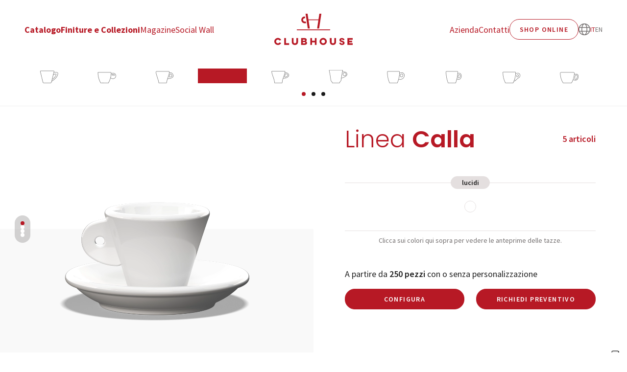

--- FILE ---
content_type: text/html; charset=UTF-8
request_url: https://www.clubhouse.ch/prodotti/calla/
body_size: 10179
content:
<!DOCTYPE html>
<html class="no-js sets-submenu" lang="it-IT">
	<head>
		<meta charset="UTF-8" />
		<meta http-equiv="X-UA-Compatible" content="IE=edge" />
		<meta name="viewport" content="width=device-width, initial-scale=1.0" />
		<link rel="icon" href="https://www.clubhouse.ch/wp-content/themes/clubhouse/favicon.svg" type="image/svg+xml" />
		<link rel="mask-icon" href="https://www.clubhouse.ch/wp-content/themes/clubhouse/favicon.svg" type="image/svg+xml" color="#b71925" />
					<script type="text/javascript" class="_iub_cs_skip">
				var _iub = _iub || {};
				_iub.csConfiguration = _iub.csConfiguration || {};
				_iub.csConfiguration.siteId = "2229381";
				_iub.csConfiguration.cookiePolicyId = "93164037";
			</script>
			<script class="_iub_cs_skip" src="https://cs.iubenda.com/sync/2229381.js"></script>
			<title>Linea Calla – Club House</title>
<link rel="alternate" hreflang="it" href="https://www.clubhouse.ch/prodotti/calla/" />
<link rel="alternate" hreflang="en" href="https://www.clubhouse.ch/en/products/calla/" />
<link rel="alternate" hreflang="x-default" href="https://www.clubhouse.ch/prodotti/calla/" />

<!-- The SEO Framework by Sybre Waaijer -->
<meta name="robots" content="max-snippet:-1,max-image-preview:large,max-video-preview:-1" />
<link rel="canonical" href="https://www.clubhouse.ch/prodotti/calla/" />
<meta name="description" content="La tazza che si apre come i petali di un fiore per accogliere a conservare al meglio il gusto e l’aroma del vostro caffè" />
<meta property="og:type" content="article" />
<meta property="og:locale" content="it_IT" />
<meta property="og:site_name" content="Club House" />
<meta property="og:title" content="Linea Calla" />
<meta property="og:description" content="La tazza che si apre come i petali di un fiore per accogliere a conservare al meglio il gusto e l’aroma del vostro caffè" />
<meta property="og:url" content="https://www.clubhouse.ch/prodotti/calla/" />
<meta property="og:image" content="https://www.clubhouse.ch/wp-content/uploads/2024/06/club-house-og.jpg" />
<meta property="og:image:width" content="1200" />
<meta property="og:image:height" content="630" />
<meta property="article:published_time" content="2024-02-29T13:36:30+00:00" />
<meta property="article:modified_time" content="2024-09-27T09:06:54+00:00" />
<script type="application/ld+json">{"@context":"https://schema.org","@graph":[{"@type":"WebSite","@id":"https://www.clubhouse.ch/#/schema/WebSite","url":"https://www.clubhouse.ch/","name":"Club House","inLanguage":"it-IT","potentialAction":{"@type":"SearchAction","target":{"@type":"EntryPoint","urlTemplate":"https://www.clubhouse.ch/search/{search_term_string}/"},"query-input":"required name=search_term_string"},"publisher":{"@type":"Organization","@id":"https://www.clubhouse.ch/#/schema/Organization","name":"Club House","url":"https://www.clubhouse.ch/","logo":{"@type":"ImageObject","url":"https://www.clubhouse.ch/wp-content/uploads/2024/06/cropped-favicon.png","contentUrl":"https://www.clubhouse.ch/wp-content/uploads/2024/06/cropped-favicon.png","width":512,"height":512,"contentSize":"20649"}}},{"@type":"WebPage","@id":"https://www.clubhouse.ch/prodotti/calla/","url":"https://www.clubhouse.ch/prodotti/calla/","name":"Linea Calla – Club House","description":"La tazza che si apre come i petali di un fiore per accogliere a conservare al meglio il gusto e l’aroma del vostro caffè","inLanguage":"it-IT","isPartOf":{"@id":"https://www.clubhouse.ch/#/schema/WebSite"},"breadcrumb":{"@type":"BreadcrumbList","@id":"https://www.clubhouse.ch/#/schema/BreadcrumbList","itemListElement":[{"@type":"ListItem","position":1,"item":"https://www.clubhouse.ch/","name":"Club House"},{"@type":"ListItem","position":2,"item":"https://www.clubhouse.ch/prodotti/","name":"Linea Calla"},{"@type":"ListItem","position":3,"name":"Linea Calla"}]},"potentialAction":{"@type":"ReadAction","target":"https://www.clubhouse.ch/prodotti/calla/"},"datePublished":"2024-02-29T13:36:30+00:00","dateModified":"2024-09-27T09:06:54+00:00","author":{"@type":"Person","@id":"https://www.clubhouse.ch/#/schema/Person/6287e063d99876b5feee37724c6c446e","name":"Carlo Barbi"}}]}</script>
<!-- / The SEO Framework by Sybre Waaijer | 20.79ms meta | 3.83ms boot -->

<link rel='dns-prefetch' href='//cdn.iubenda.com' />
<link rel="alternate" title="oEmbed (JSON)" type="application/json+oembed" href="https://www.clubhouse.ch/wp-json/oembed/1.0/embed?url=https%3A%2F%2Fwww.clubhouse.ch%2Fprodotti%2Fcalla%2F" />
<link rel="alternate" title="oEmbed (XML)" type="text/xml+oembed" href="https://www.clubhouse.ch/wp-json/oembed/1.0/embed?url=https%3A%2F%2Fwww.clubhouse.ch%2Fprodotti%2Fcalla%2F&#038;format=xml" />
<style id='wp-img-auto-sizes-contain-inline-css' type='text/css'>
img:is([sizes=auto i],[sizes^="auto," i]){contain-intrinsic-size:3000px 1500px}
/*# sourceURL=wp-img-auto-sizes-contain-inline-css */
</style>
<style id='classic-theme-styles-inline-css' type='text/css'>
/*! This file is auto-generated */
.wp-block-button__link{color:#fff;background-color:#32373c;border-radius:9999px;box-shadow:none;text-decoration:none;padding:calc(.667em + 2px) calc(1.333em + 2px);font-size:1.125em}.wp-block-file__button{background:#32373c;color:#fff;text-decoration:none}
/*# sourceURL=/wp-includes/css/classic-themes.min.css */
</style>
<link rel='stylesheet' id='contact-form-7-css' href='https://www.clubhouse.ch/wp-content/plugins/contact-form-7/includes/css/styles.css?ver=6.1.4' type='text/css' media='all' />
<link rel='stylesheet' id='clubhouse-css' href='https://www.clubhouse.ch/wp-content/themes/clubhouse/clubhouse.css?v=1.2.2&#038;ver=6.9' type='text/css' media='all' />

<script  type="text/javascript" class=" _iub_cs_skip" type="text/javascript" id="iubenda-head-inline-scripts-0">
/* <![CDATA[ */

var _iub = _iub || [];
_iub.csConfiguration = {"floatingPreferencesButtonDisplay":"anchored-bottom-right","perPurposeConsent":true,"siteId":2229381,"cookiePolicyId":93164037,"lang":"it", "banner":{ "acceptButtonCaptionColor":"#302c2e","acceptButtonColor":"#ffffff","acceptButtonDisplay":true,"backgroundColor":"#302c2e","closeButtonRejects":true,"customizeButtonCaptionColor":"#ffffff","customizeButtonColor":"#212121","customizeButtonDisplay":true,"explicitWithdrawal":true,"fontSizeBody":"12px","fontSizeCloseButton":"18px","listPurposes":true,"ownerName":"Club House S.r.l.","position":"float-bottom-right","rejectButtonCaptionColor":"#302c2e","rejectButtonColor":"#ffffff","rejectButtonDisplay":true,"showPurposesToggles":true,"showTotalNumberOfProviders":true,"textColor":"white" }};

//# sourceURL=iubenda-head-inline-scripts-0
/* ]]> */
</script>
<script  type="text/javascript" charset="UTF-8" async="" class=" _iub_cs_skip" type="text/javascript" src="//cdn.iubenda.com/cs/iubenda_cs.js?ver=3.12.5" id="iubenda-head-scripts-1-js"></script>
<script type="text/javascript" id="wpml-cookie-js-extra">
/* <![CDATA[ */
var wpml_cookies = {"wp-wpml_current_language":{"value":"it","expires":1,"path":"/"}};
var wpml_cookies = {"wp-wpml_current_language":{"value":"it","expires":1,"path":"/"}};
//# sourceURL=wpml-cookie-js-extra
/* ]]> */
</script>
<script type="text/javascript" src="https://www.clubhouse.ch/wp-content/plugins/sitepress-multilingual-cms/res/js/cookies/language-cookie.js?ver=486900" id="wpml-cookie-js" defer="defer" data-wp-strategy="defer"></script>
<script type="text/javascript" src="https://www.clubhouse.ch/wp-content/plugins/svg-support/vendor/DOMPurify/DOMPurify.min.js?ver=2.5.8" id="bodhi-dompurify-library-js"></script>
<script type="text/javascript" src="https://www.clubhouse.ch/wp-includes/js/jquery/jquery.min.js?ver=3.7.1" id="jquery-core-js"></script>
<script type="text/javascript" src="https://www.clubhouse.ch/wp-includes/js/jquery/jquery-migrate.min.js?ver=3.4.1" id="jquery-migrate-js"></script>
<script type="text/javascript" id="bodhi_svg_inline-js-extra">
/* <![CDATA[ */
var svgSettings = {"skipNested":""};
//# sourceURL=bodhi_svg_inline-js-extra
/* ]]> */
</script>
<script type="text/javascript" src="https://www.clubhouse.ch/wp-content/plugins/svg-support/js/min/svgs-inline-min.js" id="bodhi_svg_inline-js"></script>
<script type="text/javascript" id="bodhi_svg_inline-js-after">
/* <![CDATA[ */
cssTarget={"Bodhi":"img.style-svg","ForceInlineSVG":"style-svg"};ForceInlineSVGActive="false";frontSanitizationEnabled="on";
//# sourceURL=bodhi_svg_inline-js-after
/* ]]> */
</script>
<link rel="https://api.w.org/" href="https://www.clubhouse.ch/wp-json/" /><link rel="EditURI" type="application/rsd+xml" title="RSD" href="https://www.clubhouse.ch/xmlrpc.php?rsd" />
<meta name="generator" content="WPML ver:4.8.6 stt:1,27;" />
<!-- Google Tag Manager -->
	<script>(function(w,d,s,l,i){w[l]=w[l]||[];w[l].push({'gtm.start':
		new Date().getTime(),event:'gtm.js'});var f=d.getElementsByTagName(s)[0],
		j=d.createElement(s),dl=l!='dataLayer'?'&l='+l:'';j.async=true;j.src=
		'https://www.googletagmanager.com/gtm.js?id='+i+dl;f.parentNode.insertBefore(j,f);
	})(window,document,'script','dataLayer','GTM-NBVJ35W');</script>
	<!-- End Google Tag Manager --><link rel="icon" href="https://www.clubhouse.ch/wp-content/uploads/2024/06/cropped-favicon-32x32.png" sizes="32x32" />
<link rel="icon" href="https://www.clubhouse.ch/wp-content/uploads/2024/06/cropped-favicon-192x192.png" sizes="192x192" />
<link rel="apple-touch-icon" href="https://www.clubhouse.ch/wp-content/uploads/2024/06/cropped-favicon-180x180.png" />
<meta name="msapplication-TileImage" content="https://www.clubhouse.ch/wp-content/uploads/2024/06/cropped-favicon-270x270.png" />
	<style id='global-styles-inline-css' type='text/css'>
:root{--wp--preset--aspect-ratio--square: 1;--wp--preset--aspect-ratio--4-3: 4/3;--wp--preset--aspect-ratio--3-4: 3/4;--wp--preset--aspect-ratio--3-2: 3/2;--wp--preset--aspect-ratio--2-3: 2/3;--wp--preset--aspect-ratio--16-9: 16/9;--wp--preset--aspect-ratio--9-16: 9/16;--wp--preset--color--black: #000000;--wp--preset--color--cyan-bluish-gray: #abb8c3;--wp--preset--color--white: #ffffff;--wp--preset--color--pale-pink: #f78da7;--wp--preset--color--vivid-red: #cf2e2e;--wp--preset--color--luminous-vivid-orange: #ff6900;--wp--preset--color--luminous-vivid-amber: #fcb900;--wp--preset--color--light-green-cyan: #7bdcb5;--wp--preset--color--vivid-green-cyan: #00d084;--wp--preset--color--pale-cyan-blue: #8ed1fc;--wp--preset--color--vivid-cyan-blue: #0693e3;--wp--preset--color--vivid-purple: #9b51e0;--wp--preset--gradient--vivid-cyan-blue-to-vivid-purple: linear-gradient(135deg,rgb(6,147,227) 0%,rgb(155,81,224) 100%);--wp--preset--gradient--light-green-cyan-to-vivid-green-cyan: linear-gradient(135deg,rgb(122,220,180) 0%,rgb(0,208,130) 100%);--wp--preset--gradient--luminous-vivid-amber-to-luminous-vivid-orange: linear-gradient(135deg,rgb(252,185,0) 0%,rgb(255,105,0) 100%);--wp--preset--gradient--luminous-vivid-orange-to-vivid-red: linear-gradient(135deg,rgb(255,105,0) 0%,rgb(207,46,46) 100%);--wp--preset--gradient--very-light-gray-to-cyan-bluish-gray: linear-gradient(135deg,rgb(238,238,238) 0%,rgb(169,184,195) 100%);--wp--preset--gradient--cool-to-warm-spectrum: linear-gradient(135deg,rgb(74,234,220) 0%,rgb(151,120,209) 20%,rgb(207,42,186) 40%,rgb(238,44,130) 60%,rgb(251,105,98) 80%,rgb(254,248,76) 100%);--wp--preset--gradient--blush-light-purple: linear-gradient(135deg,rgb(255,206,236) 0%,rgb(152,150,240) 100%);--wp--preset--gradient--blush-bordeaux: linear-gradient(135deg,rgb(254,205,165) 0%,rgb(254,45,45) 50%,rgb(107,0,62) 100%);--wp--preset--gradient--luminous-dusk: linear-gradient(135deg,rgb(255,203,112) 0%,rgb(199,81,192) 50%,rgb(65,88,208) 100%);--wp--preset--gradient--pale-ocean: linear-gradient(135deg,rgb(255,245,203) 0%,rgb(182,227,212) 50%,rgb(51,167,181) 100%);--wp--preset--gradient--electric-grass: linear-gradient(135deg,rgb(202,248,128) 0%,rgb(113,206,126) 100%);--wp--preset--gradient--midnight: linear-gradient(135deg,rgb(2,3,129) 0%,rgb(40,116,252) 100%);--wp--preset--font-size--small: 13px;--wp--preset--font-size--medium: 20px;--wp--preset--font-size--large: 36px;--wp--preset--font-size--x-large: 42px;--wp--preset--spacing--20: 0.44rem;--wp--preset--spacing--30: 0.67rem;--wp--preset--spacing--40: 1rem;--wp--preset--spacing--50: 1.5rem;--wp--preset--spacing--60: 2.25rem;--wp--preset--spacing--70: 3.38rem;--wp--preset--spacing--80: 5.06rem;--wp--preset--shadow--natural: 6px 6px 9px rgba(0, 0, 0, 0.2);--wp--preset--shadow--deep: 12px 12px 50px rgba(0, 0, 0, 0.4);--wp--preset--shadow--sharp: 6px 6px 0px rgba(0, 0, 0, 0.2);--wp--preset--shadow--outlined: 6px 6px 0px -3px rgb(255, 255, 255), 6px 6px rgb(0, 0, 0);--wp--preset--shadow--crisp: 6px 6px 0px rgb(0, 0, 0);}:where(.is-layout-flex){gap: 0.5em;}:where(.is-layout-grid){gap: 0.5em;}body .is-layout-flex{display: flex;}.is-layout-flex{flex-wrap: wrap;align-items: center;}.is-layout-flex > :is(*, div){margin: 0;}body .is-layout-grid{display: grid;}.is-layout-grid > :is(*, div){margin: 0;}:where(.wp-block-columns.is-layout-flex){gap: 2em;}:where(.wp-block-columns.is-layout-grid){gap: 2em;}:where(.wp-block-post-template.is-layout-flex){gap: 1.25em;}:where(.wp-block-post-template.is-layout-grid){gap: 1.25em;}.has-black-color{color: var(--wp--preset--color--black) !important;}.has-cyan-bluish-gray-color{color: var(--wp--preset--color--cyan-bluish-gray) !important;}.has-white-color{color: var(--wp--preset--color--white) !important;}.has-pale-pink-color{color: var(--wp--preset--color--pale-pink) !important;}.has-vivid-red-color{color: var(--wp--preset--color--vivid-red) !important;}.has-luminous-vivid-orange-color{color: var(--wp--preset--color--luminous-vivid-orange) !important;}.has-luminous-vivid-amber-color{color: var(--wp--preset--color--luminous-vivid-amber) !important;}.has-light-green-cyan-color{color: var(--wp--preset--color--light-green-cyan) !important;}.has-vivid-green-cyan-color{color: var(--wp--preset--color--vivid-green-cyan) !important;}.has-pale-cyan-blue-color{color: var(--wp--preset--color--pale-cyan-blue) !important;}.has-vivid-cyan-blue-color{color: var(--wp--preset--color--vivid-cyan-blue) !important;}.has-vivid-purple-color{color: var(--wp--preset--color--vivid-purple) !important;}.has-black-background-color{background-color: var(--wp--preset--color--black) !important;}.has-cyan-bluish-gray-background-color{background-color: var(--wp--preset--color--cyan-bluish-gray) !important;}.has-white-background-color{background-color: var(--wp--preset--color--white) !important;}.has-pale-pink-background-color{background-color: var(--wp--preset--color--pale-pink) !important;}.has-vivid-red-background-color{background-color: var(--wp--preset--color--vivid-red) !important;}.has-luminous-vivid-orange-background-color{background-color: var(--wp--preset--color--luminous-vivid-orange) !important;}.has-luminous-vivid-amber-background-color{background-color: var(--wp--preset--color--luminous-vivid-amber) !important;}.has-light-green-cyan-background-color{background-color: var(--wp--preset--color--light-green-cyan) !important;}.has-vivid-green-cyan-background-color{background-color: var(--wp--preset--color--vivid-green-cyan) !important;}.has-pale-cyan-blue-background-color{background-color: var(--wp--preset--color--pale-cyan-blue) !important;}.has-vivid-cyan-blue-background-color{background-color: var(--wp--preset--color--vivid-cyan-blue) !important;}.has-vivid-purple-background-color{background-color: var(--wp--preset--color--vivid-purple) !important;}.has-black-border-color{border-color: var(--wp--preset--color--black) !important;}.has-cyan-bluish-gray-border-color{border-color: var(--wp--preset--color--cyan-bluish-gray) !important;}.has-white-border-color{border-color: var(--wp--preset--color--white) !important;}.has-pale-pink-border-color{border-color: var(--wp--preset--color--pale-pink) !important;}.has-vivid-red-border-color{border-color: var(--wp--preset--color--vivid-red) !important;}.has-luminous-vivid-orange-border-color{border-color: var(--wp--preset--color--luminous-vivid-orange) !important;}.has-luminous-vivid-amber-border-color{border-color: var(--wp--preset--color--luminous-vivid-amber) !important;}.has-light-green-cyan-border-color{border-color: var(--wp--preset--color--light-green-cyan) !important;}.has-vivid-green-cyan-border-color{border-color: var(--wp--preset--color--vivid-green-cyan) !important;}.has-pale-cyan-blue-border-color{border-color: var(--wp--preset--color--pale-cyan-blue) !important;}.has-vivid-cyan-blue-border-color{border-color: var(--wp--preset--color--vivid-cyan-blue) !important;}.has-vivid-purple-border-color{border-color: var(--wp--preset--color--vivid-purple) !important;}.has-vivid-cyan-blue-to-vivid-purple-gradient-background{background: var(--wp--preset--gradient--vivid-cyan-blue-to-vivid-purple) !important;}.has-light-green-cyan-to-vivid-green-cyan-gradient-background{background: var(--wp--preset--gradient--light-green-cyan-to-vivid-green-cyan) !important;}.has-luminous-vivid-amber-to-luminous-vivid-orange-gradient-background{background: var(--wp--preset--gradient--luminous-vivid-amber-to-luminous-vivid-orange) !important;}.has-luminous-vivid-orange-to-vivid-red-gradient-background{background: var(--wp--preset--gradient--luminous-vivid-orange-to-vivid-red) !important;}.has-very-light-gray-to-cyan-bluish-gray-gradient-background{background: var(--wp--preset--gradient--very-light-gray-to-cyan-bluish-gray) !important;}.has-cool-to-warm-spectrum-gradient-background{background: var(--wp--preset--gradient--cool-to-warm-spectrum) !important;}.has-blush-light-purple-gradient-background{background: var(--wp--preset--gradient--blush-light-purple) !important;}.has-blush-bordeaux-gradient-background{background: var(--wp--preset--gradient--blush-bordeaux) !important;}.has-luminous-dusk-gradient-background{background: var(--wp--preset--gradient--luminous-dusk) !important;}.has-pale-ocean-gradient-background{background: var(--wp--preset--gradient--pale-ocean) !important;}.has-electric-grass-gradient-background{background: var(--wp--preset--gradient--electric-grass) !important;}.has-midnight-gradient-background{background: var(--wp--preset--gradient--midnight) !important;}.has-small-font-size{font-size: var(--wp--preset--font-size--small) !important;}.has-medium-font-size{font-size: var(--wp--preset--font-size--medium) !important;}.has-large-font-size{font-size: var(--wp--preset--font-size--large) !important;}.has-x-large-font-size{font-size: var(--wp--preset--font-size--x-large) !important;}
/*# sourceURL=global-styles-inline-css */
</style>
</head>
	<body class="wp-singular ch_set-template-default single single-ch_set postid-370 wp-custom-logo wp-theme-clubhouse" data-language-code="it">
		<!-- Google Tag Manager (noscript) -->
	<noscript><iframe src="https://www.googletagmanager.com/ns.html?id=GTM-NBVJ35W" height="0" width="0" style="display:none;visibility:hidden"></iframe></noscript>
	<!-- End Google Tag Manager (noscript) -->		<header id="header">
			<div class="header-container container-fluid">
				<input type="checkbox" id="menu-trigger" />
				<label for="menu-trigger"><span></span></label>
				<a id="mobile-logo" href="https://www.clubhouse.ch">
					<img src="https://www.clubhouse.ch/wp-content/uploads/2024/02/clubhouse-logo.svg" alt="Club House" />
				</a>
				<div class="header-content">
					<div class="header-sections">
						<div class="header-left">
							<nav class="menu-menu-sinistra-container"><ul id="menu-sx" class="menu"><li id="menu-item-68" class="menu-item menu-item-type-post_type_archive menu-item-object-ch_set menu-item-68"><a href="https://www.clubhouse.ch/prodotti/">Catalogo</a></li>
<li id="menu-item-65" class="menu-item menu-item-type-post_type menu-item-object-page menu-item-65"><a href="https://www.clubhouse.ch/finiture-e-collezioni/">Finiture e Collezioni</a></li>
<li id="menu-item-8479" class="link-normal menu-item menu-item-type-post_type_archive menu-item-object-ch_post menu-item-8479"><a href="https://www.clubhouse.ch/magazine/">Magazine</a></li>
<li id="menu-item-8481" class="link-normal menu-item menu-item-type-post_type_archive menu-item-object-ch_social_post menu-item-8481"><a href="https://www.clubhouse.ch/social-wall/">Social Wall</a></li>
</ul></nav>						</div>
						<div class="header-logo">
							<a id="logo" href="https://www.clubhouse.ch">
								<img src="https://www.clubhouse.ch/wp-content/uploads/2024/02/clubhouse-logo.svg" alt="Club House" />
							</a>
						</div>
						<div class="header-right">
							<nav class="menu-menu-destra-container"><ul id="menu-dx" class="menu"><li id="menu-item-69" class="menu-item menu-item-type-post_type menu-item-object-page menu-item-69"><a href="https://www.clubhouse.ch/azienda/">Azienda</a></li>
<li id="menu-item-8482" class="menu-item menu-item-type-post_type menu-item-object-page menu-item-8482"><a href="https://www.clubhouse.ch/contatti/">Contatti</a></li>
</ul></nav>							<nav class="menu-menu-contatti-container"><ul id="menu-contacts" class="menu"><li id="menu-item-8483" class="menu-item menu-item-type-custom menu-item-object-custom menu-item-8483"><a target="_blank" href="https://shop.clubhouse.ch">Shop Online</a></li>
<li id="menu-item-17" class="tablet-hidden desktop-hidden menu-item menu-item-type-custom menu-item-object-custom menu-item-17"><a href="tel:+390302140217">Chiama</a></li>
</ul></nav>															<nav class="menu-menu-languages-container">
									<ul id="menu-languages">
																					<li class="active">
												<a href="https://www.clubhouse.ch/prodotti/calla/">it</a>
											</li>
																					<li class="">
												<a href="https://www.clubhouse.ch/en/products/calla/">en</a>
											</li>
																			</ul>
								</nav>
																						<nav class="menu-menu-socials-container">
									<ul id="menu-socials" class="social-icons">
																					<li>
												<a href="https://www.facebook.com/clubhousesrl/" target="_blank" rel="nofollow" aria-describedby="social-icon-facebook">
													<i class="fa-brands fa-facebook-f"></i>													<span id="social-icon-facebook">Facebook</span>
												</a>
											</li>
																					<li>
												<a href="https://it.linkedin.com/company/club-house-srl" target="_blank" rel="nofollow" aria-describedby="social-icon-linkedin">
													<i class="fa-brands fa-linkedin-in"></i>													<span id="social-icon-linkedin">LinkedIn</span>
												</a>
											</li>
																					<li>
												<a href="https://www.instagram.com/clubhouse.ch/" target="_blank" rel="nofollow" aria-describedby="social-icon-instagram">
													<i class="fa-brands fa-instagram"></i>													<span id="social-icon-instagram">Instagram</span>
												</a>
											</li>
																					<li>
												<a href="https://www.youtube.com/@clubhouse-italy" target="_blank" rel="nofollow" aria-describedby="social-icon-youtube">
													<i class="fa-brands fa-youtube"></i>													<span id="social-icon-youtube">YouTube</span>
												</a>
											</li>
																			</ul>
								</nav>
													</div>
					</div>
				</div>
									<div class="header-sets">
						<section id="menu-sets" class="splide">
							<nav class="splide__track">
								<ul class="splide__list">
																			<li class="splide__slide" data-active="false">
											<a href="https://www.clubhouse.ch/prodotti/anemone/">
												<figure style="--cup-image: url(https://www.clubhouse.ch/wp-content/uploads/2024/02/icon-anemone.svg);" aria-describedby="menu-set-anemone">
													<img src="https://www.clubhouse.ch/wp-content/uploads/2024/02/icon-anemone.svg" />
												</figure>
												<span id="menu-set-anemone">
																										<span>Anemone</span>
												</span>
											</a>
										</li>
																			<li class="splide__slide" data-active="false">
											<a href="https://www.clubhouse.ch/prodotti/assaggiatore/">
												<figure style="--cup-image: url(https://www.clubhouse.ch/wp-content/uploads/2024/02/icon-assaggiatore.svg);" aria-describedby="menu-set-assaggiatore">
													<img src="https://www.clubhouse.ch/wp-content/uploads/2024/02/icon-assaggiatore.svg" />
												</figure>
												<span id="menu-set-assaggiatore">
																										<span>Assaggiatore</span>
												</span>
											</a>
										</li>
																			<li class="splide__slide" data-active="false">
											<a href="https://www.clubhouse.ch/prodotti/bucaneve/">
												<figure style="--cup-image: url(https://www.clubhouse.ch/wp-content/uploads/2024/02/icon-bucaneve.svg);" aria-describedby="menu-set-bucaneve">
													<img src="https://www.clubhouse.ch/wp-content/uploads/2024/02/icon-bucaneve.svg" />
												</figure>
												<span id="menu-set-bucaneve">
																										<span>Bucaneve</span>
												</span>
											</a>
										</li>
																			<li class="splide__slide" data-active="true">
											<a href="https://www.clubhouse.ch/prodotti/calla/">
												<figure style="--cup-image: url(https://www.clubhouse.ch/wp-content/uploads/2024/02/icon-calla.svg);" aria-describedby="menu-set-calla">
													<img src="https://www.clubhouse.ch/wp-content/uploads/2024/02/icon-calla.svg" />
												</figure>
												<span id="menu-set-calla">
																										<span>Calla</span>
												</span>
											</a>
										</li>
																			<li class="splide__slide" data-active="false">
											<a href="https://www.clubhouse.ch/prodotti/gardenia/">
												<figure style="--cup-image: url(https://www.clubhouse.ch/wp-content/uploads/2024/02/icon-gardenia.svg);" aria-describedby="menu-set-gardenia">
													<img src="https://www.clubhouse.ch/wp-content/uploads/2024/02/icon-gardenia.svg" />
												</figure>
												<span id="menu-set-gardenia">
																										<span>Gardenia</span>
												</span>
											</a>
										</li>
																			<li class="splide__slide" data-active="false">
											<a href="https://www.clubhouse.ch/prodotti/garofano/">
												<figure style="--cup-image: url(https://www.clubhouse.ch/wp-content/uploads/2024/02/icon-garofano.svg);" aria-describedby="menu-set-garofano">
													<img src="https://www.clubhouse.ch/wp-content/uploads/2024/02/icon-garofano.svg" />
												</figure>
												<span id="menu-set-garofano">
																										<span>Garofano</span>
												</span>
											</a>
										</li>
																			<li class="splide__slide" data-active="false">
											<a href="https://www.clubhouse.ch/prodotti/giacinto/">
												<figure style="--cup-image: url(https://www.clubhouse.ch/wp-content/uploads/2024/02/icon-giacinto.svg);" aria-describedby="menu-set-giacinto">
													<img src="https://www.clubhouse.ch/wp-content/uploads/2024/02/icon-giacinto.svg" />
												</figure>
												<span id="menu-set-giacinto">
																										<span>Giacinto</span>
												</span>
											</a>
										</li>
																			<li class="splide__slide" data-active="false">
											<a href="https://www.clubhouse.ch/prodotti/ibisco/">
												<figure style="--cup-image: url(https://www.clubhouse.ch/wp-content/uploads/2024/02/icon-ibisco.svg);" aria-describedby="menu-set-ibisco">
													<img src="https://www.clubhouse.ch/wp-content/uploads/2024/02/icon-ibisco.svg" />
												</figure>
												<span id="menu-set-ibisco">
																										<span>Ibisco</span>
												</span>
											</a>
										</li>
																			<li class="splide__slide" data-active="false">
											<a href="https://www.clubhouse.ch/prodotti/iris/">
												<figure style="--cup-image: url(https://www.clubhouse.ch/wp-content/uploads/2024/02/icon-iris.svg);" aria-describedby="menu-set-iris">
													<img src="https://www.clubhouse.ch/wp-content/uploads/2024/02/icon-iris.svg" />
												</figure>
												<span id="menu-set-iris">
																										<span>Iris</span>
												</span>
											</a>
										</li>
																			<li class="splide__slide" data-active="false">
											<a href="https://www.clubhouse.ch/prodotti/lavanda/">
												<figure style="--cup-image: url(https://www.clubhouse.ch/wp-content/uploads/2024/02/icon-lavanda.svg);" aria-describedby="menu-set-lavanda">
													<img src="https://www.clubhouse.ch/wp-content/uploads/2024/02/icon-lavanda.svg" />
												</figure>
												<span id="menu-set-lavanda">
																										<span>Lavanda</span>
												</span>
											</a>
										</li>
																			<li class="splide__slide" data-active="false">
											<a href="https://www.clubhouse.ch/prodotti/lilium/">
												<figure style="--cup-image: url(https://www.clubhouse.ch/wp-content/uploads/2024/02/icon-lilium.svg);" aria-describedby="menu-set-lilium">
													<img src="https://www.clubhouse.ch/wp-content/uploads/2024/02/icon-lilium.svg" />
												</figure>
												<span id="menu-set-lilium">
																										<span>Lilium</span>
												</span>
											</a>
										</li>
																			<li class="splide__slide" data-active="false">
											<a href="https://www.clubhouse.ch/prodotti/lilla/">
												<figure style="--cup-image: url(https://www.clubhouse.ch/wp-content/uploads/2024/02/icon-lilla.svg);" aria-describedby="menu-set-lilla">
													<img src="https://www.clubhouse.ch/wp-content/uploads/2024/02/icon-lilla.svg" />
												</figure>
												<span id="menu-set-lilla">
																										<span>Lilla</span>
												</span>
											</a>
										</li>
																			<li class="splide__slide" data-active="false">
											<a href="https://www.clubhouse.ch/prodotti/maniko/">
												<figure style="--cup-image: url(https://www.clubhouse.ch/wp-content/uploads/2024/02/icon-maniko.svg);" aria-describedby="menu-set-maniko">
													<img src="https://www.clubhouse.ch/wp-content/uploads/2024/02/icon-maniko.svg" />
												</figure>
												<span id="menu-set-maniko">
																											<span class="brand" style="--brand-logo-url: url(https://www.clubhouse.ch/wp-content/uploads/2024/02/brand-maniko.svg);"></span>
																										<span>Maniko</span>
												</span>
											</a>
										</li>
																			<li class="splide__slide" data-active="false">
											<a href="https://www.clubhouse.ch/prodotti/margherita/">
												<figure style="--cup-image: url(https://www.clubhouse.ch/wp-content/uploads/2024/02/icon-margherita.svg);" aria-describedby="menu-set-margherita">
													<img src="https://www.clubhouse.ch/wp-content/uploads/2024/02/icon-margherita.svg" />
												</figure>
												<span id="menu-set-margherita">
																										<span>Margherita</span>
												</span>
											</a>
										</li>
																			<li class="splide__slide" data-active="false">
											<a href="https://www.clubhouse.ch/prodotti/mimosa/">
												<figure style="--cup-image: url(https://www.clubhouse.ch/wp-content/uploads/2024/02/icon-mimosa.svg);" aria-describedby="menu-set-mimosa">
													<img src="https://www.clubhouse.ch/wp-content/uploads/2024/02/icon-mimosa.svg" />
												</figure>
												<span id="menu-set-mimosa">
																										<span>Mimosa</span>
												</span>
											</a>
										</li>
																			<li class="splide__slide" data-active="false">
											<a href="https://www.clubhouse.ch/prodotti/narciso/">
												<figure style="--cup-image: url(https://www.clubhouse.ch/wp-content/uploads/2024/02/icon-narciso.svg);" aria-describedby="menu-set-narciso">
													<img src="https://www.clubhouse.ch/wp-content/uploads/2024/02/icon-narciso.svg" />
												</figure>
												<span id="menu-set-narciso">
																										<span>Narciso</span>
												</span>
											</a>
										</li>
																			<li class="splide__slide" data-active="false">
											<a href="https://www.clubhouse.ch/prodotti/ninfea/">
												<figure style="--cup-image: url(https://www.clubhouse.ch/wp-content/uploads/2024/02/icon-ninfea.svg);" aria-describedby="menu-set-ninfea">
													<img src="https://www.clubhouse.ch/wp-content/uploads/2024/02/icon-ninfea.svg" />
												</figure>
												<span id="menu-set-ninfea">
																										<span>Ninfea</span>
												</span>
											</a>
										</li>
																			<li class="splide__slide" data-active="false">
											<a href="https://www.clubhouse.ch/prodotti/rosa/">
												<figure style="--cup-image: url(https://www.clubhouse.ch/wp-content/uploads/2024/02/icon-rosa.svg);" aria-describedby="menu-set-rosa">
													<img src="https://www.clubhouse.ch/wp-content/uploads/2024/02/icon-rosa.svg" />
												</figure>
												<span id="menu-set-rosa">
																										<span>Rosa</span>
												</span>
											</a>
										</li>
																			<li class="splide__slide" data-active="false">
											<a href="https://www.clubhouse.ch/prodotti/tulipano/">
												<figure style="--cup-image: url(https://www.clubhouse.ch/wp-content/uploads/2024/02/icon-tulipano.svg);" aria-describedby="menu-set-tulipano">
													<img src="https://www.clubhouse.ch/wp-content/uploads/2024/02/icon-tulipano.svg" />
												</figure>
												<span id="menu-set-tulipano">
																											<span class="brand" style="--brand-logo-url: url(https://www.clubhouse.ch/wp-content/uploads/2024/02/brand-tulipano.svg);"></span>
																										<span>Tulipano</span>
												</span>
											</a>
										</li>
																			<li class="splide__slide" data-active="false">
											<a href="https://www.clubhouse.ch/prodotti/viola/">
												<figure style="--cup-image: url(https://www.clubhouse.ch/wp-content/uploads/2024/02/icon-viola.svg);" aria-describedby="menu-set-viola">
													<img src="https://www.clubhouse.ch/wp-content/uploads/2024/02/icon-viola.svg" />
												</figure>
												<span id="menu-set-viola">
																										<span>Viola</span>
												</span>
											</a>
										</li>
																			<li class="splide__slide" data-active="false">
											<a href="https://www.clubhouse.ch/prodotti/volcano/">
												<figure style="--cup-image: url(https://www.clubhouse.ch/wp-content/uploads/2024/06/icon-volcano-1.svg);" aria-describedby="menu-set-volcano">
													<img src="https://www.clubhouse.ch/wp-content/uploads/2024/06/icon-volcano-1.svg" />
												</figure>
												<span id="menu-set-volcano">
																											<span class="brand" style="--brand-logo-url: url(https://www.clubhouse.ch/wp-content/uploads/2024/06/brand-volcano.svg);"></span>
																										<span>Volcano</span>
												</span>
											</a>
										</li>
																	</ul>
							</nav>
						</section>
					</div>
					<div class="header-sets-overlay"></div>
							</div>
		</header>
		<section id="page">
			<div class="content-container container">
<section id="set-intro">
	<div class="set-intro-scroll">
		<div class="set-intro-container">
			<div class="set-intro-gallery effex">
				<ul>
											<li><a class="active" data-index="1"></a></li>
																<li><a data-index="2"></a></li>
											<li><a data-index="3"></a></li>
											<li><a data-index="4"></a></li>
														</ul>
				<div class="set-intro-gallery-items">
											<div class="set-intro-gallery-item" data-type="video" data-index="1">
							<figure>
								<img src="https://www.clubhouse.ch/wp-content/uploads/2024/02/Video_Calla278-1.png" />
							</figure>
							<video poster="https://www.clubhouse.ch/wp-content/uploads/2024/02/Video_Calla-1.mp4" muted playsinline>
								<source src="https://www.clubhouse.ch/wp-content/uploads/2024/02/Video_Calla-1.mp4" type="video/mp4" />
							</video>
						</div>
																<div class="set-intro-gallery-item" data-type="image" data-index="2">
							<figure class="item-active">
								<img src="https://www.clubhouse.ch/wp-content/uploads/2024/02/Calla3-2-1-scaled.jpg" />
							</figure>
						</div>
											<div class="set-intro-gallery-item" data-type="image" data-index="3">
							<figure class="item-active">
								<img src="https://www.clubhouse.ch/wp-content/uploads/2024/02/Calla2-2-1-scaled.jpg" />
							</figure>
						</div>
											<div class="set-intro-gallery-item" data-type="image" data-index="4">
							<figure class="item-active">
								<img src="https://www.clubhouse.ch/wp-content/uploads/2024/02/Calla1-2-1-scaled.jpg" />
							</figure>
						</div>
														</div>
			</div>
			<div class="set-intro-details">
				<div class="details-column">
					<div class="details-wrap">
						<div class="details-content w-90 w-xl-80 w-xxxl-70 w-xxxxl-60">
							<div class="row mb-4 mb-md-5 effex">
								<div class="col-12 col-md-8 d-flex">
									<h2 class="align-self-center">Linea <strong>Calla</strong></h2>
								</div>
								<div class="col-12 col-md-4 d-flex justify-content-end">
																			<span class="align-self-center articles-counter">5 articoli</span>
																	</div>
							</div>
																						<div class="set-intro-colors mb-4 mb-md-5 effex">
									<div class="tabs">
																															<input name="tabs" type="radio" id="colors_shiny" value="shiny" checked="checked" />
											<label for="colors_shiny">lucidi</label>
											<div class="tab">
												<ul class="colors-list" data-category="shiny">
																											<li data-code="000" data-name="Bianco" data-pantone="Bianco">
															<label for="colors-modal-trigger" data-color="000" style="--color: #ffffff; --mask: url('');"></label>
														</li>
																									</ul>
											</div>
																			</div>
									<p class="note">
										Clicca sui colori qui sopra per vedere le anteprime delle tazze.									</p>
								</div>
														<div class="set-intro-cta">
								<p class="effex">A partire da <strong>250 pezzi</strong> con o senza personalizzazione</p>
								<div class="row mb-4 mb-md-5 effex">
									<div class="col-12 col-md-6 mb-4 mb-md-0">
										<a class="btn btn-full-width btn-fill" data-customize="calla">
											<span>Configura</span>
										</a>
									</div>
									<div class="col-12 col-md-6">
										<a href="https://www.clubhouse.ch/contatti/" class="btn btn-full-width btn-fill">
											<span>Richiedi preventivo</span>
										</a>
									</div>
								</div>
															</div>
						</div>
					</div>
				</div>
			</div>
		</div>
		<div class="set-intro-container pt-0 pb-4 py-md-9 padding-content-mobile">
			<div class="row gx-0 justify-content-center">
				<div class="col-12 col-md-3">
					<div class="editor-content effex w-80">
						<h4>Per gustare il vostro caffè dai petali di un fiore</h4>
					</div>
				</div>
				<div class="col-12 col-md-3">
					<div class="editor-content effex">
						<p>La tazza che si apre come i petali di un fiore per accogliere a conservare al meglio il gusto e l&#8217;aroma del vostro caffè</p>
					</div>
				</div>
			</div>
		</div>
	</div>
</section><section id="set-products" class="mb-5 mb-md-7 mb-xxl-9">
		<div class="set-products-container">
			<h2 class="h-small effex">Linea Calla: <strong>5 articoli</strong></h2>
			<section class="set-products-slider splide">
				<nav class="splide__track">
					<ul class="splide__list">
													<li class="splide__slide effex">
								<div class="product-block">
									<figure>
																					<img src="https://www.clubhouse.ch/wp-content/uploads/2024/02/club-house-calla_espresso_F_TP_000.png" />
																			</figure>
									<hgroup>
										<h3>espresso 70cc</h3>
										<h4>CH32-0B</h4>
									</hgroup>
									<ul>
										<li data-tooltip="Diametro">
											<i data-icon="diameter"></i>
											<span>68 mm</span>
										</li>
										<li data-tooltip="Altezza">
											<i data-icon="height"></i>
											<span>55 mm</span>
										</li>
										<li data-tooltip="Volume">
											<i data-icon="volume"></i>
											<span>70 cc</span>
										</li>
									</ul>
								</div>
							</li>
													<li class="splide__slide effex">
								<div class="product-block">
									<figure>
																					<img src="https://www.clubhouse.ch/wp-content/uploads/2024/02/club-house-calla_doubleespresso_F_TP_000.png" />
																			</figure>
									<hgroup>
										<h3>caffè doppio 110cc</h3>
										<h4>RR32D-0B</h4>
									</hgroup>
									<ul>
										<li data-tooltip="Diametro">
											<i data-icon="diameter"></i>
											<span>72 mm</span>
										</li>
										<li data-tooltip="Altezza">
											<i data-icon="height"></i>
											<span>83 mm</span>
										</li>
										<li data-tooltip="Volume">
											<i data-icon="volume"></i>
											<span>110 cc</span>
										</li>
									</ul>
								</div>
							</li>
													<li class="splide__slide effex">
								<div class="product-block">
									<figure>
																					<img src="https://www.clubhouse.ch/wp-content/uploads/2024/02/club-house-calla_cappuccino_F_TP_000.png" />
																			</figure>
									<hgroup>
										<h3>cappuccino 180cc</h3>
										<h4>CH32L-0B</h4>
									</hgroup>
									<ul>
										<li data-tooltip="Diametro">
											<i data-icon="diameter"></i>
											<span>91 mm</span>
										</li>
										<li data-tooltip="Altezza">
											<i data-icon="height"></i>
											<span>69 mm</span>
										</li>
										<li data-tooltip="Volume">
											<i data-icon="volume"></i>
											<span>180 cc</span>
										</li>
									</ul>
								</div>
							</li>
													<li class="splide__slide effex">
								<div class="product-block">
									<figure>
																					<img src="https://www.clubhouse.ch/wp-content/uploads/2024/02/club-house-calla_milk_F_TP_000.png" />
																			</figure>
									<hgroup>
										<h3>latte 285cc</h3>
										<h4>RR32LL-0B</h4>
									</hgroup>
									<ul>
										<li data-tooltip="Diametro">
											<i data-icon="diameter"></i>
											<span>106 mm</span>
										</li>
										<li data-tooltip="Altezza">
											<i data-icon="height"></i>
											<span>88 mm</span>
										</li>
										<li data-tooltip="Volume">
											<i data-icon="volume"></i>
											<span>285 cc</span>
										</li>
									</ul>
								</div>
							</li>
													<li class="splide__slide effex">
								<div class="product-block">
									<figure>
																					<img src="https://www.clubhouse.ch/wp-content/uploads/2024/02/club-house-calla_teapot_F_T_000.png" />
																			</figure>
									<hgroup>
										<h3>teiera 330cc</h3>
										<h4>RR32T-0B</h4>
									</hgroup>
									<ul>
										<li data-tooltip="Diametro">
											<i data-icon="diameter"></i>
											<span>106 mm</span>
										</li>
										<li data-tooltip="Altezza">
											<i data-icon="height"></i>
											<span>83 mm</span>
										</li>
										<li data-tooltip="Volume">
											<i data-icon="volume"></i>
											<span>330 cc</span>
										</li>
									</ul>
								</div>
							</li>
											</ul>
				</nav>
			</section>
		</div>
	</section><section id="colors-modal" class="set-modal">
	<input type="checkbox" id="colors-modal-trigger" />
	<div class="set-modal-content">
		<div class="set-modal-header">
			<a id="logo" href="https://www.clubhouse.ch/">
				<img src="https://www.clubhouse.ch/wp-content/uploads/2024/02/clubhouse-logo.svg" alt="Club House" />
			</a>
			<label for="colors-modal-trigger">
				<i class="fa-light fa-xmark"></i>
			</label>
		</div>
		<div class="set-modal-body">
			<div class="set-modal-content set-modal-content--slider">
				<h2>Colori disponibili linea <strong>Calla</strong></h2>
				<div class="colors-modal-slider">
					<section class="splide">
						<nav class="splide__track">
							<ul class="splide__list">
																	<li class="splide__slide" data-color="000">
										<div class="color-render">
											<figure>
												<img src="https://www.clubhouse.ch/wp-content/uploads/2024/02/club-house-calla_espresso_F_TP_000.png" />
												<figcaption>
													<span>bianco - lucido</span>
												</figcaption>
											</figure>
										</div>
									</li>
															</ul>
						</nav>
					</section>
				</div>
			</div>
		</div>
	</div>
</section>			</div>
		</section>
		<footer id="footer">
										<section id="footer-newsletter" class="pb-0">
					<div class="footer-container container-fluid">
						<div class="row">
							<div class="col-12 col-md-6 d-flex d-md-block justify-content-between align-items-center">
																	<figure class="effex">
										<img src="https://www.clubhouse.ch/wp-content/uploads/2024/02/clubhouse-footer.svg" alt="Club House" />
									</figure>
																							</div>
													</div>
					</div>
				</section>
										<section id="footer-links">
					<div class="footer-container container-fluid">
						<div class="row">
															<div class="col-12 col-md-6">
									<h5 class="effex">Premi e riconoscimenti</h5>
									<ul>
																					<li class="effex">
												<a href="https://www.adi-design.org/homepage.html" target="_blank" rel="nofollow">
																											<figure>
															<img src="https://www.clubhouse.ch/wp-content/uploads/2024/02/logo-adi.png" alt="ADI Design Index 2022
Linea MANIKO: miglior design" />
														</figure>
																										<span><strong>ADI Design Index 2022</strong><br />
Linea MANIKO: miglior design</span>
												</a>
											</li>
																					<li class="effex">
												<a href="https://www.red-dot.org/project/maniko-56484" target="_blank" rel="nofollow">
																											<figure>
															<img src="https://www.clubhouse.ch/wp-content/uploads/2024/02/logo-red-dot.png" alt="Red Dot Award 2022
Linea MANIKO: miglior design" />
														</figure>
																										<span><strong>Red Dot Award 2022</strong><br />
Linea MANIKO: miglior design</span>
												</a>
											</li>
																			</ul>
								</div>
																						<div class="col-12 col-md-6">
									<h5 class="effex">Associazioni di settore</h5>
									<ul>
																					<li class="effex">
												<a href="http://www.espressoitaliano.org/" target="_blank" rel="nofollow">
																											<figure>
															<img src="https://www.clubhouse.ch/wp-content/uploads/2024/02/logo-istituto-espresso-it.png" alt="Istituto Espresso
Italiano" />
														</figure>
																										<span>Istituto Espresso<br />
Italiano</span>
												</a>
											</li>
																					<li class="effex">
												<a href="https://sca.coffee/" target="_blank" rel="nofollow">
																											<figure>
															<img src="https://www.clubhouse.ch/wp-content/uploads/2024/02/logo-caffe-association.png" alt="Specialty Coffee
Association" />
														</figure>
																										<span>Specialty Coffee<br />
Association</span>
												</a>
											</li>
																					<li class="effex">
												<a href="https://www.caffebenessere.it/" target="_blank" rel="nofollow">
																											<figure>
															<img src="https://www.clubhouse.ch/wp-content/uploads/2024/02/logo-consorzio-promozione-caffe.png" alt="Consorzio Promozione
Caffè" />
														</figure>
																										<span>Consorzio Promozione<br />
Caffè</span>
												</a>
											</li>
																					<li class="effex">
												<a href="https://www.assaggiatoricaffe.org/" target="_blank" rel="nofollow">
																											<figure>
															<img src="https://www.clubhouse.ch/wp-content/uploads/2024/02/logo-assaggiatori-caffe.png" alt="Istituto Internazionale
 Assaggiatori Caffè" />
														</figure>
																										<span>Istituto Internazionale<br />
 Assaggiatori Caffè</span>
												</a>
											</li>
																			</ul>
								</div>
							</div>
											</div>
				</section>
						<section id="footer-content">
				<div class="footer-container container-fluid">
					<div class="row">
						<div class="col-12 col-md-8 d-flex justify-content-start align-items-center">
							<div class="editor-content effex">
								<p><strong>Club House S.r.l.</strong> Via Padana Superiore, 63 &#8211; 25045 Castegnato (BS) Italy • PI 03180520177 • <a href="https://www.iubenda.com/privacy-policy/93164037" title="Privacy Policy " class="iubenda-nostyle no-brand iubenda-noiframe iubenda-embed iubenda-noiframe ">Privacy Policy</a> • <a href="https://www.iubenda.com/privacy-policy/93164037/cookie-policy" title="Cookie Policy " class="iubenda-nostyle no-brand iubenda-noiframe iubenda-embed iubenda-noiframe ">Cookie Policy</a> • <a href="https://handfactory.it/" target="_blank" rel="noopener">Credits</a></p>
							</div>
						</div>
						<div class="col-12 col-md-4 d-none d-md-flex justify-content-end align-items-center">
															<ul class="social-icons">
																			<li class="effex">
											<a href="https://www.facebook.com/clubhousesrl/" target="_blank" rel="nofollow" aria-describedby="social-facebook">
												<i class="fa-brands fa-facebook-f"></i>												<span id="social-facebook">Facebook</span>
											</a>
										</li>
																			<li class="effex">
											<a href="https://it.linkedin.com/company/club-house-srl" target="_blank" rel="nofollow" aria-describedby="social-linkedin">
												<i class="fa-brands fa-linkedin-in"></i>												<span id="social-linkedin">LinkedIn</span>
											</a>
										</li>
																			<li class="effex">
											<a href="https://www.instagram.com/clubhouse.ch/" target="_blank" rel="nofollow" aria-describedby="social-instagram">
												<i class="fa-brands fa-instagram"></i>												<span id="social-instagram">Instagram</span>
											</a>
										</li>
																			<li class="effex">
											<a href="https://www.youtube.com/@clubhouse-italy" target="_blank" rel="nofollow" aria-describedby="social-youtube">
												<i class="fa-brands fa-youtube"></i>												<span id="social-youtube">YouTube</span>
											</a>
										</li>
																	</ul>
													</div>
					</div>
				</div>
			</section>
		</footer>
		<script type="speculationrules">
{"prefetch":[{"source":"document","where":{"and":[{"href_matches":"/*"},{"not":{"href_matches":["/wp-*.php","/wp-admin/*","/wp-content/uploads/*","/wp-content/*","/wp-content/plugins/*","/wp-content/themes/clubhouse/*","/*\\?(.+)"]}},{"not":{"selector_matches":"a[rel~=\"nofollow\"]"}},{"not":{"selector_matches":".no-prefetch, .no-prefetch a"}}]},"eagerness":"conservative"}]}
</script>
<script type="text/javascript" src="https://www.clubhouse.ch/wp-includes/js/dist/hooks.min.js?ver=dd5603f07f9220ed27f1" id="wp-hooks-js"></script>
<script type="text/javascript" src="https://www.clubhouse.ch/wp-includes/js/dist/i18n.min.js?ver=c26c3dc7bed366793375" id="wp-i18n-js"></script>
<script type="text/javascript" id="wp-i18n-js-after">
/* <![CDATA[ */
wp.i18n.setLocaleData( { 'text direction\u0004ltr': [ 'ltr' ] } );
//# sourceURL=wp-i18n-js-after
/* ]]> */
</script>
<script type="text/javascript" src="https://www.clubhouse.ch/wp-content/plugins/contact-form-7/includes/swv/js/index.js?ver=6.1.4" id="swv-js"></script>
<script type="text/javascript" id="contact-form-7-js-translations">
/* <![CDATA[ */
( function( domain, translations ) {
	var localeData = translations.locale_data[ domain ] || translations.locale_data.messages;
	localeData[""].domain = domain;
	wp.i18n.setLocaleData( localeData, domain );
} )( "contact-form-7", {"translation-revision-date":"2026-01-14 20:31:08+0000","generator":"GlotPress\/4.0.3","domain":"messages","locale_data":{"messages":{"":{"domain":"messages","plural-forms":"nplurals=2; plural=n != 1;","lang":"it"},"This contact form is placed in the wrong place.":["Questo modulo di contatto \u00e8 posizionato nel posto sbagliato."],"Error:":["Errore:"]}},"comment":{"reference":"includes\/js\/index.js"}} );
//# sourceURL=contact-form-7-js-translations
/* ]]> */
</script>
<script type="text/javascript" id="contact-form-7-js-before">
/* <![CDATA[ */
var wpcf7 = {
    "api": {
        "root": "https:\/\/www.clubhouse.ch\/wp-json\/",
        "namespace": "contact-form-7\/v1"
    }
};
//# sourceURL=contact-form-7-js-before
/* ]]> */
</script>
<script type="text/javascript" src="https://www.clubhouse.ch/wp-content/plugins/contact-form-7/includes/js/index.js?ver=6.1.4" id="contact-form-7-js"></script>
<script type="text/javascript" src="https://www.google.com/recaptcha/api.js?render=6LdQ4AAqAAAAAGlUusFjIzD6CmQdS7Eo6BhyjiHK&amp;ver=3.0" id="google-recaptcha-js"></script>
<script type="text/javascript" src="https://www.clubhouse.ch/wp-includes/js/dist/vendor/wp-polyfill.min.js?ver=3.15.0" id="wp-polyfill-js"></script>
<script type="text/javascript" id="wpcf7-recaptcha-js-before">
/* <![CDATA[ */
var wpcf7_recaptcha = {
    "sitekey": "6LdQ4AAqAAAAAGlUusFjIzD6CmQdS7Eo6BhyjiHK",
    "actions": {
        "homepage": "homepage",
        "contactform": "contactform"
    }
};
//# sourceURL=wpcf7-recaptcha-js-before
/* ]]> */
</script>
<script type="text/javascript" src="https://www.clubhouse.ch/wp-content/plugins/contact-form-7/modules/recaptcha/index.js?ver=6.1.4" id="wpcf7-recaptcha-js"></script>
<script type="text/javascript" src="https://www.clubhouse.ch/wp-content/themes/clubhouse/js/vendors.min.js?v=1.2.2&amp;ver=6.9" id="vendors-js"></script>
<script type="text/javascript" id="clubhouse-js-extra">
/* <![CDATA[ */
var Config = {"ajaxUrl":"https://www.clubhouse.ch/wp-admin/admin-ajax.php"};
var L10n = {"locale":"it"};
//# sourceURL=clubhouse-js-extra
/* ]]> */
</script>
<script type="text/javascript" src="https://www.clubhouse.ch/wp-content/themes/clubhouse/js/main.js?v=1.2.2&amp;ver=6.9" id="clubhouse-js"></script>
<div id="dialog-video" class="modal" data-default-video-id="">
		<button class="close">
			<i class="fa-sharp fa-regular fa-xmark"></i>
		</button>
		<div id="video-aspectratio">
			<div id="video-player">
				<img src="https://www.clubhouse.ch/wp-content/themes/clubhouse/images/fallback-video-it.png" />
			</div>
			<script type="text/javascript" id="iframe-video" src="https://www.youtube.com/iframe_api" defer="true"></script>
		</div>
	</div><script type="text/javascript">(function (w,d) {var loader = function () {var s = d.createElement("script"), tag = d.getElementsByTagName("script")[0]; s.src="https://cdn.iubenda.com/iubenda.js"; tag.parentNode.insertBefore(s,tag);}; if(w.addEventListener){w.addEventListener("load", loader, false);}else if(w.attachEvent){w.attachEvent("onload", loader);}else{w.onload = loader;}})(window, document);</script>	</body>
</html>


--- FILE ---
content_type: text/html; charset=utf-8
request_url: https://www.google.com/recaptcha/api2/anchor?ar=1&k=6LdQ4AAqAAAAAGlUusFjIzD6CmQdS7Eo6BhyjiHK&co=aHR0cHM6Ly93d3cuY2x1YmhvdXNlLmNoOjQ0Mw..&hl=en&v=PoyoqOPhxBO7pBk68S4YbpHZ&size=invisible&anchor-ms=20000&execute-ms=30000&cb=bmplbbdz0s33
body_size: 48428
content:
<!DOCTYPE HTML><html dir="ltr" lang="en"><head><meta http-equiv="Content-Type" content="text/html; charset=UTF-8">
<meta http-equiv="X-UA-Compatible" content="IE=edge">
<title>reCAPTCHA</title>
<style type="text/css">
/* cyrillic-ext */
@font-face {
  font-family: 'Roboto';
  font-style: normal;
  font-weight: 400;
  font-stretch: 100%;
  src: url(//fonts.gstatic.com/s/roboto/v48/KFO7CnqEu92Fr1ME7kSn66aGLdTylUAMa3GUBHMdazTgWw.woff2) format('woff2');
  unicode-range: U+0460-052F, U+1C80-1C8A, U+20B4, U+2DE0-2DFF, U+A640-A69F, U+FE2E-FE2F;
}
/* cyrillic */
@font-face {
  font-family: 'Roboto';
  font-style: normal;
  font-weight: 400;
  font-stretch: 100%;
  src: url(//fonts.gstatic.com/s/roboto/v48/KFO7CnqEu92Fr1ME7kSn66aGLdTylUAMa3iUBHMdazTgWw.woff2) format('woff2');
  unicode-range: U+0301, U+0400-045F, U+0490-0491, U+04B0-04B1, U+2116;
}
/* greek-ext */
@font-face {
  font-family: 'Roboto';
  font-style: normal;
  font-weight: 400;
  font-stretch: 100%;
  src: url(//fonts.gstatic.com/s/roboto/v48/KFO7CnqEu92Fr1ME7kSn66aGLdTylUAMa3CUBHMdazTgWw.woff2) format('woff2');
  unicode-range: U+1F00-1FFF;
}
/* greek */
@font-face {
  font-family: 'Roboto';
  font-style: normal;
  font-weight: 400;
  font-stretch: 100%;
  src: url(//fonts.gstatic.com/s/roboto/v48/KFO7CnqEu92Fr1ME7kSn66aGLdTylUAMa3-UBHMdazTgWw.woff2) format('woff2');
  unicode-range: U+0370-0377, U+037A-037F, U+0384-038A, U+038C, U+038E-03A1, U+03A3-03FF;
}
/* math */
@font-face {
  font-family: 'Roboto';
  font-style: normal;
  font-weight: 400;
  font-stretch: 100%;
  src: url(//fonts.gstatic.com/s/roboto/v48/KFO7CnqEu92Fr1ME7kSn66aGLdTylUAMawCUBHMdazTgWw.woff2) format('woff2');
  unicode-range: U+0302-0303, U+0305, U+0307-0308, U+0310, U+0312, U+0315, U+031A, U+0326-0327, U+032C, U+032F-0330, U+0332-0333, U+0338, U+033A, U+0346, U+034D, U+0391-03A1, U+03A3-03A9, U+03B1-03C9, U+03D1, U+03D5-03D6, U+03F0-03F1, U+03F4-03F5, U+2016-2017, U+2034-2038, U+203C, U+2040, U+2043, U+2047, U+2050, U+2057, U+205F, U+2070-2071, U+2074-208E, U+2090-209C, U+20D0-20DC, U+20E1, U+20E5-20EF, U+2100-2112, U+2114-2115, U+2117-2121, U+2123-214F, U+2190, U+2192, U+2194-21AE, U+21B0-21E5, U+21F1-21F2, U+21F4-2211, U+2213-2214, U+2216-22FF, U+2308-230B, U+2310, U+2319, U+231C-2321, U+2336-237A, U+237C, U+2395, U+239B-23B7, U+23D0, U+23DC-23E1, U+2474-2475, U+25AF, U+25B3, U+25B7, U+25BD, U+25C1, U+25CA, U+25CC, U+25FB, U+266D-266F, U+27C0-27FF, U+2900-2AFF, U+2B0E-2B11, U+2B30-2B4C, U+2BFE, U+3030, U+FF5B, U+FF5D, U+1D400-1D7FF, U+1EE00-1EEFF;
}
/* symbols */
@font-face {
  font-family: 'Roboto';
  font-style: normal;
  font-weight: 400;
  font-stretch: 100%;
  src: url(//fonts.gstatic.com/s/roboto/v48/KFO7CnqEu92Fr1ME7kSn66aGLdTylUAMaxKUBHMdazTgWw.woff2) format('woff2');
  unicode-range: U+0001-000C, U+000E-001F, U+007F-009F, U+20DD-20E0, U+20E2-20E4, U+2150-218F, U+2190, U+2192, U+2194-2199, U+21AF, U+21E6-21F0, U+21F3, U+2218-2219, U+2299, U+22C4-22C6, U+2300-243F, U+2440-244A, U+2460-24FF, U+25A0-27BF, U+2800-28FF, U+2921-2922, U+2981, U+29BF, U+29EB, U+2B00-2BFF, U+4DC0-4DFF, U+FFF9-FFFB, U+10140-1018E, U+10190-1019C, U+101A0, U+101D0-101FD, U+102E0-102FB, U+10E60-10E7E, U+1D2C0-1D2D3, U+1D2E0-1D37F, U+1F000-1F0FF, U+1F100-1F1AD, U+1F1E6-1F1FF, U+1F30D-1F30F, U+1F315, U+1F31C, U+1F31E, U+1F320-1F32C, U+1F336, U+1F378, U+1F37D, U+1F382, U+1F393-1F39F, U+1F3A7-1F3A8, U+1F3AC-1F3AF, U+1F3C2, U+1F3C4-1F3C6, U+1F3CA-1F3CE, U+1F3D4-1F3E0, U+1F3ED, U+1F3F1-1F3F3, U+1F3F5-1F3F7, U+1F408, U+1F415, U+1F41F, U+1F426, U+1F43F, U+1F441-1F442, U+1F444, U+1F446-1F449, U+1F44C-1F44E, U+1F453, U+1F46A, U+1F47D, U+1F4A3, U+1F4B0, U+1F4B3, U+1F4B9, U+1F4BB, U+1F4BF, U+1F4C8-1F4CB, U+1F4D6, U+1F4DA, U+1F4DF, U+1F4E3-1F4E6, U+1F4EA-1F4ED, U+1F4F7, U+1F4F9-1F4FB, U+1F4FD-1F4FE, U+1F503, U+1F507-1F50B, U+1F50D, U+1F512-1F513, U+1F53E-1F54A, U+1F54F-1F5FA, U+1F610, U+1F650-1F67F, U+1F687, U+1F68D, U+1F691, U+1F694, U+1F698, U+1F6AD, U+1F6B2, U+1F6B9-1F6BA, U+1F6BC, U+1F6C6-1F6CF, U+1F6D3-1F6D7, U+1F6E0-1F6EA, U+1F6F0-1F6F3, U+1F6F7-1F6FC, U+1F700-1F7FF, U+1F800-1F80B, U+1F810-1F847, U+1F850-1F859, U+1F860-1F887, U+1F890-1F8AD, U+1F8B0-1F8BB, U+1F8C0-1F8C1, U+1F900-1F90B, U+1F93B, U+1F946, U+1F984, U+1F996, U+1F9E9, U+1FA00-1FA6F, U+1FA70-1FA7C, U+1FA80-1FA89, U+1FA8F-1FAC6, U+1FACE-1FADC, U+1FADF-1FAE9, U+1FAF0-1FAF8, U+1FB00-1FBFF;
}
/* vietnamese */
@font-face {
  font-family: 'Roboto';
  font-style: normal;
  font-weight: 400;
  font-stretch: 100%;
  src: url(//fonts.gstatic.com/s/roboto/v48/KFO7CnqEu92Fr1ME7kSn66aGLdTylUAMa3OUBHMdazTgWw.woff2) format('woff2');
  unicode-range: U+0102-0103, U+0110-0111, U+0128-0129, U+0168-0169, U+01A0-01A1, U+01AF-01B0, U+0300-0301, U+0303-0304, U+0308-0309, U+0323, U+0329, U+1EA0-1EF9, U+20AB;
}
/* latin-ext */
@font-face {
  font-family: 'Roboto';
  font-style: normal;
  font-weight: 400;
  font-stretch: 100%;
  src: url(//fonts.gstatic.com/s/roboto/v48/KFO7CnqEu92Fr1ME7kSn66aGLdTylUAMa3KUBHMdazTgWw.woff2) format('woff2');
  unicode-range: U+0100-02BA, U+02BD-02C5, U+02C7-02CC, U+02CE-02D7, U+02DD-02FF, U+0304, U+0308, U+0329, U+1D00-1DBF, U+1E00-1E9F, U+1EF2-1EFF, U+2020, U+20A0-20AB, U+20AD-20C0, U+2113, U+2C60-2C7F, U+A720-A7FF;
}
/* latin */
@font-face {
  font-family: 'Roboto';
  font-style: normal;
  font-weight: 400;
  font-stretch: 100%;
  src: url(//fonts.gstatic.com/s/roboto/v48/KFO7CnqEu92Fr1ME7kSn66aGLdTylUAMa3yUBHMdazQ.woff2) format('woff2');
  unicode-range: U+0000-00FF, U+0131, U+0152-0153, U+02BB-02BC, U+02C6, U+02DA, U+02DC, U+0304, U+0308, U+0329, U+2000-206F, U+20AC, U+2122, U+2191, U+2193, U+2212, U+2215, U+FEFF, U+FFFD;
}
/* cyrillic-ext */
@font-face {
  font-family: 'Roboto';
  font-style: normal;
  font-weight: 500;
  font-stretch: 100%;
  src: url(//fonts.gstatic.com/s/roboto/v48/KFO7CnqEu92Fr1ME7kSn66aGLdTylUAMa3GUBHMdazTgWw.woff2) format('woff2');
  unicode-range: U+0460-052F, U+1C80-1C8A, U+20B4, U+2DE0-2DFF, U+A640-A69F, U+FE2E-FE2F;
}
/* cyrillic */
@font-face {
  font-family: 'Roboto';
  font-style: normal;
  font-weight: 500;
  font-stretch: 100%;
  src: url(//fonts.gstatic.com/s/roboto/v48/KFO7CnqEu92Fr1ME7kSn66aGLdTylUAMa3iUBHMdazTgWw.woff2) format('woff2');
  unicode-range: U+0301, U+0400-045F, U+0490-0491, U+04B0-04B1, U+2116;
}
/* greek-ext */
@font-face {
  font-family: 'Roboto';
  font-style: normal;
  font-weight: 500;
  font-stretch: 100%;
  src: url(//fonts.gstatic.com/s/roboto/v48/KFO7CnqEu92Fr1ME7kSn66aGLdTylUAMa3CUBHMdazTgWw.woff2) format('woff2');
  unicode-range: U+1F00-1FFF;
}
/* greek */
@font-face {
  font-family: 'Roboto';
  font-style: normal;
  font-weight: 500;
  font-stretch: 100%;
  src: url(//fonts.gstatic.com/s/roboto/v48/KFO7CnqEu92Fr1ME7kSn66aGLdTylUAMa3-UBHMdazTgWw.woff2) format('woff2');
  unicode-range: U+0370-0377, U+037A-037F, U+0384-038A, U+038C, U+038E-03A1, U+03A3-03FF;
}
/* math */
@font-face {
  font-family: 'Roboto';
  font-style: normal;
  font-weight: 500;
  font-stretch: 100%;
  src: url(//fonts.gstatic.com/s/roboto/v48/KFO7CnqEu92Fr1ME7kSn66aGLdTylUAMawCUBHMdazTgWw.woff2) format('woff2');
  unicode-range: U+0302-0303, U+0305, U+0307-0308, U+0310, U+0312, U+0315, U+031A, U+0326-0327, U+032C, U+032F-0330, U+0332-0333, U+0338, U+033A, U+0346, U+034D, U+0391-03A1, U+03A3-03A9, U+03B1-03C9, U+03D1, U+03D5-03D6, U+03F0-03F1, U+03F4-03F5, U+2016-2017, U+2034-2038, U+203C, U+2040, U+2043, U+2047, U+2050, U+2057, U+205F, U+2070-2071, U+2074-208E, U+2090-209C, U+20D0-20DC, U+20E1, U+20E5-20EF, U+2100-2112, U+2114-2115, U+2117-2121, U+2123-214F, U+2190, U+2192, U+2194-21AE, U+21B0-21E5, U+21F1-21F2, U+21F4-2211, U+2213-2214, U+2216-22FF, U+2308-230B, U+2310, U+2319, U+231C-2321, U+2336-237A, U+237C, U+2395, U+239B-23B7, U+23D0, U+23DC-23E1, U+2474-2475, U+25AF, U+25B3, U+25B7, U+25BD, U+25C1, U+25CA, U+25CC, U+25FB, U+266D-266F, U+27C0-27FF, U+2900-2AFF, U+2B0E-2B11, U+2B30-2B4C, U+2BFE, U+3030, U+FF5B, U+FF5D, U+1D400-1D7FF, U+1EE00-1EEFF;
}
/* symbols */
@font-face {
  font-family: 'Roboto';
  font-style: normal;
  font-weight: 500;
  font-stretch: 100%;
  src: url(//fonts.gstatic.com/s/roboto/v48/KFO7CnqEu92Fr1ME7kSn66aGLdTylUAMaxKUBHMdazTgWw.woff2) format('woff2');
  unicode-range: U+0001-000C, U+000E-001F, U+007F-009F, U+20DD-20E0, U+20E2-20E4, U+2150-218F, U+2190, U+2192, U+2194-2199, U+21AF, U+21E6-21F0, U+21F3, U+2218-2219, U+2299, U+22C4-22C6, U+2300-243F, U+2440-244A, U+2460-24FF, U+25A0-27BF, U+2800-28FF, U+2921-2922, U+2981, U+29BF, U+29EB, U+2B00-2BFF, U+4DC0-4DFF, U+FFF9-FFFB, U+10140-1018E, U+10190-1019C, U+101A0, U+101D0-101FD, U+102E0-102FB, U+10E60-10E7E, U+1D2C0-1D2D3, U+1D2E0-1D37F, U+1F000-1F0FF, U+1F100-1F1AD, U+1F1E6-1F1FF, U+1F30D-1F30F, U+1F315, U+1F31C, U+1F31E, U+1F320-1F32C, U+1F336, U+1F378, U+1F37D, U+1F382, U+1F393-1F39F, U+1F3A7-1F3A8, U+1F3AC-1F3AF, U+1F3C2, U+1F3C4-1F3C6, U+1F3CA-1F3CE, U+1F3D4-1F3E0, U+1F3ED, U+1F3F1-1F3F3, U+1F3F5-1F3F7, U+1F408, U+1F415, U+1F41F, U+1F426, U+1F43F, U+1F441-1F442, U+1F444, U+1F446-1F449, U+1F44C-1F44E, U+1F453, U+1F46A, U+1F47D, U+1F4A3, U+1F4B0, U+1F4B3, U+1F4B9, U+1F4BB, U+1F4BF, U+1F4C8-1F4CB, U+1F4D6, U+1F4DA, U+1F4DF, U+1F4E3-1F4E6, U+1F4EA-1F4ED, U+1F4F7, U+1F4F9-1F4FB, U+1F4FD-1F4FE, U+1F503, U+1F507-1F50B, U+1F50D, U+1F512-1F513, U+1F53E-1F54A, U+1F54F-1F5FA, U+1F610, U+1F650-1F67F, U+1F687, U+1F68D, U+1F691, U+1F694, U+1F698, U+1F6AD, U+1F6B2, U+1F6B9-1F6BA, U+1F6BC, U+1F6C6-1F6CF, U+1F6D3-1F6D7, U+1F6E0-1F6EA, U+1F6F0-1F6F3, U+1F6F7-1F6FC, U+1F700-1F7FF, U+1F800-1F80B, U+1F810-1F847, U+1F850-1F859, U+1F860-1F887, U+1F890-1F8AD, U+1F8B0-1F8BB, U+1F8C0-1F8C1, U+1F900-1F90B, U+1F93B, U+1F946, U+1F984, U+1F996, U+1F9E9, U+1FA00-1FA6F, U+1FA70-1FA7C, U+1FA80-1FA89, U+1FA8F-1FAC6, U+1FACE-1FADC, U+1FADF-1FAE9, U+1FAF0-1FAF8, U+1FB00-1FBFF;
}
/* vietnamese */
@font-face {
  font-family: 'Roboto';
  font-style: normal;
  font-weight: 500;
  font-stretch: 100%;
  src: url(//fonts.gstatic.com/s/roboto/v48/KFO7CnqEu92Fr1ME7kSn66aGLdTylUAMa3OUBHMdazTgWw.woff2) format('woff2');
  unicode-range: U+0102-0103, U+0110-0111, U+0128-0129, U+0168-0169, U+01A0-01A1, U+01AF-01B0, U+0300-0301, U+0303-0304, U+0308-0309, U+0323, U+0329, U+1EA0-1EF9, U+20AB;
}
/* latin-ext */
@font-face {
  font-family: 'Roboto';
  font-style: normal;
  font-weight: 500;
  font-stretch: 100%;
  src: url(//fonts.gstatic.com/s/roboto/v48/KFO7CnqEu92Fr1ME7kSn66aGLdTylUAMa3KUBHMdazTgWw.woff2) format('woff2');
  unicode-range: U+0100-02BA, U+02BD-02C5, U+02C7-02CC, U+02CE-02D7, U+02DD-02FF, U+0304, U+0308, U+0329, U+1D00-1DBF, U+1E00-1E9F, U+1EF2-1EFF, U+2020, U+20A0-20AB, U+20AD-20C0, U+2113, U+2C60-2C7F, U+A720-A7FF;
}
/* latin */
@font-face {
  font-family: 'Roboto';
  font-style: normal;
  font-weight: 500;
  font-stretch: 100%;
  src: url(//fonts.gstatic.com/s/roboto/v48/KFO7CnqEu92Fr1ME7kSn66aGLdTylUAMa3yUBHMdazQ.woff2) format('woff2');
  unicode-range: U+0000-00FF, U+0131, U+0152-0153, U+02BB-02BC, U+02C6, U+02DA, U+02DC, U+0304, U+0308, U+0329, U+2000-206F, U+20AC, U+2122, U+2191, U+2193, U+2212, U+2215, U+FEFF, U+FFFD;
}
/* cyrillic-ext */
@font-face {
  font-family: 'Roboto';
  font-style: normal;
  font-weight: 900;
  font-stretch: 100%;
  src: url(//fonts.gstatic.com/s/roboto/v48/KFO7CnqEu92Fr1ME7kSn66aGLdTylUAMa3GUBHMdazTgWw.woff2) format('woff2');
  unicode-range: U+0460-052F, U+1C80-1C8A, U+20B4, U+2DE0-2DFF, U+A640-A69F, U+FE2E-FE2F;
}
/* cyrillic */
@font-face {
  font-family: 'Roboto';
  font-style: normal;
  font-weight: 900;
  font-stretch: 100%;
  src: url(//fonts.gstatic.com/s/roboto/v48/KFO7CnqEu92Fr1ME7kSn66aGLdTylUAMa3iUBHMdazTgWw.woff2) format('woff2');
  unicode-range: U+0301, U+0400-045F, U+0490-0491, U+04B0-04B1, U+2116;
}
/* greek-ext */
@font-face {
  font-family: 'Roboto';
  font-style: normal;
  font-weight: 900;
  font-stretch: 100%;
  src: url(//fonts.gstatic.com/s/roboto/v48/KFO7CnqEu92Fr1ME7kSn66aGLdTylUAMa3CUBHMdazTgWw.woff2) format('woff2');
  unicode-range: U+1F00-1FFF;
}
/* greek */
@font-face {
  font-family: 'Roboto';
  font-style: normal;
  font-weight: 900;
  font-stretch: 100%;
  src: url(//fonts.gstatic.com/s/roboto/v48/KFO7CnqEu92Fr1ME7kSn66aGLdTylUAMa3-UBHMdazTgWw.woff2) format('woff2');
  unicode-range: U+0370-0377, U+037A-037F, U+0384-038A, U+038C, U+038E-03A1, U+03A3-03FF;
}
/* math */
@font-face {
  font-family: 'Roboto';
  font-style: normal;
  font-weight: 900;
  font-stretch: 100%;
  src: url(//fonts.gstatic.com/s/roboto/v48/KFO7CnqEu92Fr1ME7kSn66aGLdTylUAMawCUBHMdazTgWw.woff2) format('woff2');
  unicode-range: U+0302-0303, U+0305, U+0307-0308, U+0310, U+0312, U+0315, U+031A, U+0326-0327, U+032C, U+032F-0330, U+0332-0333, U+0338, U+033A, U+0346, U+034D, U+0391-03A1, U+03A3-03A9, U+03B1-03C9, U+03D1, U+03D5-03D6, U+03F0-03F1, U+03F4-03F5, U+2016-2017, U+2034-2038, U+203C, U+2040, U+2043, U+2047, U+2050, U+2057, U+205F, U+2070-2071, U+2074-208E, U+2090-209C, U+20D0-20DC, U+20E1, U+20E5-20EF, U+2100-2112, U+2114-2115, U+2117-2121, U+2123-214F, U+2190, U+2192, U+2194-21AE, U+21B0-21E5, U+21F1-21F2, U+21F4-2211, U+2213-2214, U+2216-22FF, U+2308-230B, U+2310, U+2319, U+231C-2321, U+2336-237A, U+237C, U+2395, U+239B-23B7, U+23D0, U+23DC-23E1, U+2474-2475, U+25AF, U+25B3, U+25B7, U+25BD, U+25C1, U+25CA, U+25CC, U+25FB, U+266D-266F, U+27C0-27FF, U+2900-2AFF, U+2B0E-2B11, U+2B30-2B4C, U+2BFE, U+3030, U+FF5B, U+FF5D, U+1D400-1D7FF, U+1EE00-1EEFF;
}
/* symbols */
@font-face {
  font-family: 'Roboto';
  font-style: normal;
  font-weight: 900;
  font-stretch: 100%;
  src: url(//fonts.gstatic.com/s/roboto/v48/KFO7CnqEu92Fr1ME7kSn66aGLdTylUAMaxKUBHMdazTgWw.woff2) format('woff2');
  unicode-range: U+0001-000C, U+000E-001F, U+007F-009F, U+20DD-20E0, U+20E2-20E4, U+2150-218F, U+2190, U+2192, U+2194-2199, U+21AF, U+21E6-21F0, U+21F3, U+2218-2219, U+2299, U+22C4-22C6, U+2300-243F, U+2440-244A, U+2460-24FF, U+25A0-27BF, U+2800-28FF, U+2921-2922, U+2981, U+29BF, U+29EB, U+2B00-2BFF, U+4DC0-4DFF, U+FFF9-FFFB, U+10140-1018E, U+10190-1019C, U+101A0, U+101D0-101FD, U+102E0-102FB, U+10E60-10E7E, U+1D2C0-1D2D3, U+1D2E0-1D37F, U+1F000-1F0FF, U+1F100-1F1AD, U+1F1E6-1F1FF, U+1F30D-1F30F, U+1F315, U+1F31C, U+1F31E, U+1F320-1F32C, U+1F336, U+1F378, U+1F37D, U+1F382, U+1F393-1F39F, U+1F3A7-1F3A8, U+1F3AC-1F3AF, U+1F3C2, U+1F3C4-1F3C6, U+1F3CA-1F3CE, U+1F3D4-1F3E0, U+1F3ED, U+1F3F1-1F3F3, U+1F3F5-1F3F7, U+1F408, U+1F415, U+1F41F, U+1F426, U+1F43F, U+1F441-1F442, U+1F444, U+1F446-1F449, U+1F44C-1F44E, U+1F453, U+1F46A, U+1F47D, U+1F4A3, U+1F4B0, U+1F4B3, U+1F4B9, U+1F4BB, U+1F4BF, U+1F4C8-1F4CB, U+1F4D6, U+1F4DA, U+1F4DF, U+1F4E3-1F4E6, U+1F4EA-1F4ED, U+1F4F7, U+1F4F9-1F4FB, U+1F4FD-1F4FE, U+1F503, U+1F507-1F50B, U+1F50D, U+1F512-1F513, U+1F53E-1F54A, U+1F54F-1F5FA, U+1F610, U+1F650-1F67F, U+1F687, U+1F68D, U+1F691, U+1F694, U+1F698, U+1F6AD, U+1F6B2, U+1F6B9-1F6BA, U+1F6BC, U+1F6C6-1F6CF, U+1F6D3-1F6D7, U+1F6E0-1F6EA, U+1F6F0-1F6F3, U+1F6F7-1F6FC, U+1F700-1F7FF, U+1F800-1F80B, U+1F810-1F847, U+1F850-1F859, U+1F860-1F887, U+1F890-1F8AD, U+1F8B0-1F8BB, U+1F8C0-1F8C1, U+1F900-1F90B, U+1F93B, U+1F946, U+1F984, U+1F996, U+1F9E9, U+1FA00-1FA6F, U+1FA70-1FA7C, U+1FA80-1FA89, U+1FA8F-1FAC6, U+1FACE-1FADC, U+1FADF-1FAE9, U+1FAF0-1FAF8, U+1FB00-1FBFF;
}
/* vietnamese */
@font-face {
  font-family: 'Roboto';
  font-style: normal;
  font-weight: 900;
  font-stretch: 100%;
  src: url(//fonts.gstatic.com/s/roboto/v48/KFO7CnqEu92Fr1ME7kSn66aGLdTylUAMa3OUBHMdazTgWw.woff2) format('woff2');
  unicode-range: U+0102-0103, U+0110-0111, U+0128-0129, U+0168-0169, U+01A0-01A1, U+01AF-01B0, U+0300-0301, U+0303-0304, U+0308-0309, U+0323, U+0329, U+1EA0-1EF9, U+20AB;
}
/* latin-ext */
@font-face {
  font-family: 'Roboto';
  font-style: normal;
  font-weight: 900;
  font-stretch: 100%;
  src: url(//fonts.gstatic.com/s/roboto/v48/KFO7CnqEu92Fr1ME7kSn66aGLdTylUAMa3KUBHMdazTgWw.woff2) format('woff2');
  unicode-range: U+0100-02BA, U+02BD-02C5, U+02C7-02CC, U+02CE-02D7, U+02DD-02FF, U+0304, U+0308, U+0329, U+1D00-1DBF, U+1E00-1E9F, U+1EF2-1EFF, U+2020, U+20A0-20AB, U+20AD-20C0, U+2113, U+2C60-2C7F, U+A720-A7FF;
}
/* latin */
@font-face {
  font-family: 'Roboto';
  font-style: normal;
  font-weight: 900;
  font-stretch: 100%;
  src: url(//fonts.gstatic.com/s/roboto/v48/KFO7CnqEu92Fr1ME7kSn66aGLdTylUAMa3yUBHMdazQ.woff2) format('woff2');
  unicode-range: U+0000-00FF, U+0131, U+0152-0153, U+02BB-02BC, U+02C6, U+02DA, U+02DC, U+0304, U+0308, U+0329, U+2000-206F, U+20AC, U+2122, U+2191, U+2193, U+2212, U+2215, U+FEFF, U+FFFD;
}

</style>
<link rel="stylesheet" type="text/css" href="https://www.gstatic.com/recaptcha/releases/PoyoqOPhxBO7pBk68S4YbpHZ/styles__ltr.css">
<script nonce="74SX4YJE4OCckkVITF-Tcg" type="text/javascript">window['__recaptcha_api'] = 'https://www.google.com/recaptcha/api2/';</script>
<script type="text/javascript" src="https://www.gstatic.com/recaptcha/releases/PoyoqOPhxBO7pBk68S4YbpHZ/recaptcha__en.js" nonce="74SX4YJE4OCckkVITF-Tcg">
      
    </script></head>
<body><div id="rc-anchor-alert" class="rc-anchor-alert"></div>
<input type="hidden" id="recaptcha-token" value="[base64]">
<script type="text/javascript" nonce="74SX4YJE4OCckkVITF-Tcg">
      recaptcha.anchor.Main.init("[\x22ainput\x22,[\x22bgdata\x22,\x22\x22,\[base64]/[base64]/[base64]/[base64]/[base64]/[base64]/[base64]/[base64]/[base64]/[base64]\\u003d\x22,\[base64]\x22,\x22bsKSw6bCtAVJFVHDrA4swqA/w6TDq8OjeyRhwrzCrElxw6jCpcOKD8OlScKFRApNw6DDkzrCn2PConF8ScKqw6BtaTEbwr94fibCgycKesKxwobCrxFNw6fCgDfCu8O9wqjDiA7Dh8K3MMKDw5/CoyPDrsO+wozCnEnClT9QwqsVwocaMn/[base64]/DmcOeFMOyw4zCkcKXw7cGw7xmwoEQw4TDvsK5VcOqVGDCi8KiZFo9PUzCrjhnUSfCtMKCdcOnwrwDw6l1w4x9w6/[base64]/[base64]/CuMOQw68qbml2PcKhCQnCnC/[base64]/Dgk3DkSDCvlDChBbDhQohw6YvcwfCh8Ktw67CrMKEwr9MEQPCo8KYw43CoX1SKsKGw6jClwVzwq5dFlQJwq4HJlHCgGIswqQ6GmRLwrXChXYYwp5+OcOuWBvDpVPCscOqw7fCj8ORJMK9wrgWwofCkcKtwrxDLcOXwpDCosKPH8KqcxbCgcO+NzfDr35/HcKmwrHCoMOvZMKlUMKawr7CrXjDjx/CsRzCnyrCtcOhHgwWw4VAw6fDiMKtJnnDoHLCtRsYw57CgsKmBMKvw4wxw5VFwqDCo8KJb8OgAGnCk8Kaw77Chx7CnkbDn8KUw79FLMO7Y30xUcKuHsKgFcK7GBU4WMKzw4MaLFnCmsKkGcOlw5MDw6sSbG0nw4FLw4vDnsK/asK7wrMXw67DtsKKwo7DiU4rWMKvwovDsFDDmsO0w7Qfwp57wqLCk8OVw4LCmDd/wrFmwptIw6HCgx3DhiByRnVQHMKIwrkCbMOgw6jDiU7DocOfw6psY8OmT0XCucKmBmY6UQ0OwrljwodtbEzCp8OCIEjDuMKidUQAwr1hEcKfw6DCjXvCgXvDinbDpsK2wpvDvsOHYMKEE2vDqS4Rw55JdsOtw7gHw6IRAMO0BhzDk8KOYsKew47Dv8KgRkouCMK/wqHDtmxwwqrClkDCh8OpI8OSEgvDmxvDvznCmMOIKljCrDRow5NfDhlfLcOGwr58OsKkw6XCtnbChWvDtcKSw77DvwZsw5XDoF12NsOfwqnDtzLChhNiw4/CjlcqwqDCm8KxRsONdMKtw4LCjVBiWgjDvnR1w6BscyHCtA0MwoPCiMKlREciwp1LwphTwokyw5waAMOefsOLwoVHwo8naVPDtHwIMsOlwofCkD5+wokawpnDvsOGBcKdKcO8LFIowrEewrbCr8OHUsK7CElbKMOqHBPDnGHDnEnDk8KDQsOww6gpE8O2w5/Cg1c2wo3ChMOCccKYwqjCsyPDmn5ywoQfw7AUwpFDwocyw5F+bMK0YMK+w5fDisOPG8KDIBHDiC01dMOQwoPDm8OXw4VBacOtDsOEwoXDhsONXXhzworCv2/DnsOBEsOgwqPCtzTCmhVNS8OIPwhLNcOsw69pw5E+wrTCn8ODHBFVw5HCqCfDgsK9WARQw5DCmAfCp8OgwpfDjlrCqjgzIF7DrBIeNMOpwr/CsRvDgcO0Pg3CkCVhDmZnTMKBbm3CnsO7wrhVwqoNw45pLsKowpHDqMOowonDlEzCqlQXGsKWAsOSDXXCg8O9dQYCTsOLcUh9JGHDpsO9wr/[base64]/w7NPLXPDlCfCnMOuw7rCsFVwETvDnC1zbcOTwrJCEBp6cCdfWHhaMHnCp0nCiMK1VRvDpSTDujLCpy7DuT3DgxfDpRbDvcOsLMK5BFHCsMOuUE0RPAZFZhPCk2M/ZSZ5SsObw7vDj8OMbMOORcOCEsK1fxAjIHBnw6TDg8Oqemg7w4vDm3nCr8O6w7vDlGLCvWQ1w6paw6QpKMOywoDDu010woLDsEvDgcKYJMOGwqkDHsK4CSB/EcO9w4ZiwpnCmhrDlMKLwoDDicKBwo4Rw43CvAbCrcOnDcKzw6LCtcO6wqLCjVbCpF1Hc2LClipsw4YQw7vDoRXDv8Knw5jDhBQbccKvw6TDlsK2LsOfwqNdw7vDn8OMw7zDoMOswqvDrMOuHhopZS0DwrVFN8O5MMK8cCZ/Ax98w57DlcOQwoJhwp7DjSorwrEYwrrDug/Chwh+wqXClw7CnMKMcDQbUznCscKVUMO+wqQdWMO7wq3CpTPDisO0B8OPT2LDlTcdw47CogzCkyMNVsKRwq/DqAjCucOwIcKbdHQTRMOow74MFyzChHrCinV1PMO2HcO8wpzDsyPDtsKffzPDswrCkU0gcsKSwoTChh3Dnj3Com/Du0DDuUvCs0pMAiTCgMKgCMOowoPCgsO5RiEcw7bDqcOFwqwCcRgVKsKHwpx7L8OJw7Vsw4DCr8KmHWMowrvCuHg2w6fDnW9EwqoSwpdzSnPCjMOHw4LDtsK4TyrDuV3Cp8K3YsO5wrZrQjHDolHDrWoCMcO5w7BNRcKJEyLDhEHDvjVkw5huDz/DpMKuw6s0wovCj23DmmR9GSlyEsOPCjJAw4pfL8OUw6d5wppbfEspwoYswpvDgsOaEcO4w6rCngHDiF4saHTDgcKMEhlpw5XCnznCrcOLwrBVTy3DqMOMNn/[base64]/DrsOuAMOfRzTDgsK5w7bDsxFWwqgxGCQFw7VFecKyM8Kdw5dKGF1Nwp9IZF3Cr2s/d8O/DDgIXMKHw5TCsjxDUcKZd8KEEcOibBTCtHDDp8Omw5/CnMK4wojCoMOkRcKZw70FZMKqwqgrwqrCiCM2wo1ow7bDjR/[base64]/Dlhd1wpXCs8Kfw53CtWR9w6EWQj3Cu8KkCX1awrvDtcKAfWJhBmXCscOkw4Isw43DlsKJEGEhwrlsasOBbsKeUQLDqQoRw5tdw6nCuMKTH8OfXV0BwqrCqEV9wqbDvcKkwpzCvH8WYhbDksKTw4Z7UmltPcKDMitow4pfwqM6e3HDrMO/DcOVwo1fw4ZQwrEaw61qwpl0w6/Cl2zDj1ZkQsKTNRkKOsOXDcK6Ui3Cgy5SHmVCZjQXVcOtwrEuw7VZwq/DvsOQCcKdCsOKw5nCmcO/emXDjsKhw5nClxgOwr81w6rCucO6a8K2L8ObMVdZwqt3CsOGEHYqw6jDuQDDsmhMwpxbGmLDusKYMWtODjPDt8OJwpULGsKGw53CrMOKw5/CiTMoQW/CuMKxwrrDg3w5wo/[base64]/w79cw4sQMDnCkCPDvF8fw7HCizxyNsOYw78cwqplTMKnwrrCi8OVGsK+w6vDoFfDj2HCmg3DmcKhdGYLwo9KbF4uwr/DmHQzFCfDgMKeN8KnG1XDmsO0ZsO1AsKSUgbDmWDCr8KgfFkoSMOoQcKnwqTDiX/DtUENwpTDqcKETcOFw7vDnGnDk8KXwrjDi8K0BcOYwpPDkyJ2w6tqFsKNw4fDsXl0QU7DhwMSw7bCgMK/XsOgw5zDh8KzGcK0w6AvbsOERsKBEsKTP0clwplPwotFwod6wpTDkHkRwq5lXj3CtE4xw53DgsOOLl8ZbSUqXzDDocOvwrvDuzBzw6ITHQ9/Pnphwr8BeVskHVoJBnPDkT5fw53Dpy3CgcKbw63CuSxPIxYIwrTDvybCosOlw44ew7Rpw7zCjMKCwp14CwnCkcKFw5Euwpo2w7nCg8Kmw47CmWkWa2NSw5RKSGg3AnDDrcKaw60reHVrJ1Eqwq3ClH3DmGzDgW/CoSHDo8KSRxcJw63Djhxfw7PCu8O1ECnDp8O5bMKtwqJ3XMKuw4R1MVrDgFLDjnDDrGpDwq9Rw7k/ecKNw7sKwppTKUZ9w6vCuCTCnlwxw7p8VzbChsKJUS8GwrUBVMONE8ONwrrDrcK1V2t7wpc9wrI+BcOlw7AuOsKVwp9NOsKpwqwaYcOiw554NcKsC8KCJMKWFcOVccOLInLCosKyw7IWwprDlDbDknrCl8KiwpcyaFk2DgPCncOVw5/CjAPCksKiZcKQAgkZRMKfwr97H8O/wrEJQ8OswpMfVMOZB8Kuw6wKP8K9CcO2wpvCqW12w7Aof2HDpW/CrsKAwpfDolAYU2nDt8OIwrgPw7PCqMO8w7DDvlnCshIyAUwlD8OYwqJYaMOYwoPCpcKHYcKDTcKawqsvwq/Dj0XCt8KDZnR7JAjDr8OpI8OawrPDm8KidwvCuznDiVxKw4LCh8O2w7orwoPCizrDl1zDnCdrYlY7PcKwfsORUsOpw5ESwoVdKk7DkFM3wqlTIlvDmMOPwrFqS8Kjwqk3YnVIwrNzw7YyTMOKTUnDhmMcI8OPQCBIccKGwpxMw5/CksO6bXPDnRrDlDrCh8OLBTvChcOrw7XDlkXCpcOywrbDvT8Pw53CisOWLgV+wpY3w6AcGzvCoVcRN8KGwppAwpbCoCZnwpQGYsOXcMO2wovCtcK0w6PCv20/wr9KwoTCgMOrwrnDoGDDncOtIMKJwr3Chw5dOWsWCw/DmcOvwpY2w4ZgwopmAcKtecK7wo7CuAvCiiYcw7xPDUzDp8KTwrNNeFxvKMKFwo4PdsOZTFRCw5gDwo9dPSXCmMOlw5zCssOoFQBZwrrDocKQworDhy7ClmrCpV/CtcODw6h4w6ogwqvDmT7ChD4twowwdADDuMKqeTzCocKuLjPClcOESsKCWgPDq8KLw77CmF86LcOiw5PCgA8sw4EFwqfDi1Eow4ovaAZ3c8OXwr5cw4dkw7QJClV/w74vw55sb2AuD8K7w6nDvE5jw5oEeVIcKFfDuMKuw7F+ZMOGD8OfM8OEOcKSwp7ClS4Xw5/DhcKwN8Kdw7N9K8O9VBx/[base64]/[base64]/DqlwHHMKvUmPDtcKTWz8KeMO0XG8Uw4zCpEAPw50wD3LDm8KswrfDs8OawrjDlMOtbsO0w4zCkMKQCMO7w7zDt8KawoHCsQUeOcOCw5PDtMObw6t/CDo5M8OZwpjDu0Evw5t/w7rCqkB4wqXCgX3CmcKrw6HDksOPwoTDisK+c8OWBsKufcOAw6Z/wrxCw5V2w5/CucOew4suXMOsZUbCvDjCuETDtcKBwrPDvWrCosKBey18WH/CvS3DosOzBMK1e0bDpsK2Xn92bMOybgXCiMKRNsKCw614YGZCw6DDrsKww6PCpgUyw5vDr8KbLMKfOsOlXhrCpm10RB3DgG3CtyTDmSM3wrJAF8O2w7QFIcOPa8K2KsOYwpRTJxXDl8Kmw49KFMOYwpkGwrnCpxAjw6fDhWpNO3MBUSfCtcK/w6dTworDscOrw5BUw6vDlRsBw7cLTsKjXsKgRcKxw43Ct8K8CQnCqBkWwpkpwr8Xwp1Aw5xcKMOYw5DChiFwSsOjGnvDuMK/[base64]/wqTDisKDIXnDocKDBn3DlRDDqBfDqSd2X8OQA8KUW8Obw4l+w5IQwrzDosKowqTCuSjCq8OnwqdTw7nDpkXDv3xQLgkIAjTCucKhwoMBC8OdwqdIwoYlwqkpUcKJw4TCssOoPzJUL8OkwpJew7TCr3lHLMOJS2/Ck8OTcsK0Y8O2wotBw5JiZcOZGsKbPsKWw5jDqsK+wpTCi8K1HmrChMOiw4YIw7zDo29ewoNewr3DgA8gwpbDukZbwrjCrsKbJy95RcKzwrEzLEvDlwrDmsKpwpxgwp/CtATCscK0w7QaIR4swpcDw6DCpMK2W8O6woHDosKyw60Yw7vCgsO8wpklNcKtwpYgw6HCqjsmPQY8w5HDvnQJw7LCj8O9AMKNwpMAJMObd8O8wrBTwrLDtMOAwqzDiRTDsQ/[base64]/Di0HCn8O1d8OdYQg8bUBKw4vDpMOmwqAiwrFYwqtBw7Zpf1ZhAzQawrfCjkN6CsOTwqTCnsKUcw/Dg8KMeRUiwr5cccOMwrzCnsOWw5p7OWcfwrJ7XsK3LS/Cn8Kvw4kzwo3DosO3WMOnGsOhTcKPXcKTw6LDrcOzwpbDgy3Dv8OGT8OUwrArAXXDpl7CjMO9wrfCnsKGw5zDlX3CmsOxwrhzQsKiP8KkUHlOw4JSw4NFT3gpEcOfdBHDghnCpMOfcwrCqBHDm3sEF8O4wpnChMOXw5ZSw6ITw5J/fMOyeMK0YsKMwqwwUcKzwpkTMSjDn8KTasKVwqfCs8OqMsKAACTConhow65gWx3CiyshBsObwqPDvCfDg2x3N8ORcF7CvhLCn8OSR8O2woLDsnMFQ8K0JMKmw78Ww53Dq17DnzcBw6vDg8KoWMOLNsOPw6h0w5hNfMOWBQIWw4gfIEDDnsK4w5FeHsO/wrLDp0IGAsOrwq/[base64]/ClVkZw4oSwpnDgnlbdsK1Ug5AwqzCrDHCicKWeMOPT8OCwozCv8OFZ8O0w7jDpMO3w5JoXnFWwprCtsKewrcXTsOcKsOkwptGJ8KXwpV7wrnCm8OuUcKOw6zDtsKCVWbDpQDDv8ORw73CvcKtY05+OsOOecOFwqYDwqgTVlphC2l5wpDCsAjCsMK/XFLDrFnDgRAXRlHCpyUDH8OBecO1Iz7Ckk3DkMO7w7hVwoVQIRrCmsOuw7k/JyfCgyrDiil/GMOWwoHChzlPw6LDmcOBO0Fqw4LCk8O7R3HDuW4vw4l6KMKpNsOFwpHDnnvDt8Oxwq/[base64]/wq4xScK9w5B7wprCrMOUHkUvwoPDpsKRw7rDuMK0ScK2wrYhMEs7w7U3woENE0plw7M/W8KMwqcXJxPDvSJnRWHDn8Kqw4jDjsOqwphCMErCmQXCrGLDlcOTNynCszDCuMK4w7tuwqjDnsKoX8KXwo0ZNw0+wqfDtMKeXDJhJcOGUcOiJQjCucOfwoN4MMOGGi4gw5/CjMOQEsOyw7LCmXvCoWU0ahEgZEjChcOcwoLCvgVDUcObLMOAw47Dv8OQKsOFw4AjO8KQwpo4woJTwpbCosK7E8K0wpbDnMOvWMOFw5HDgcOlw5nDrBPDnQJMw4hgOsKpwqDCmMKxQsK/w7rDpMO6B0Y/w7rCrsKNCMKsTcKJwrMPUcOgPMKSwpNqN8KdVh5UwpjCssOpIR1XIcKCwqTDu0dQdj7CpsOaH8OQbF4IQXjDg8O0HnlAPR49KcKxUnPDtMO5dMK1b8OYwqLCpMO/cyDChlZxw5XDrMOlwp7CtcO2fRHDuWLDmcOpwow/[base64]/DiMOuLi9Awp5eCcKUw4ADecKUNsOew4XDkhnDlcO3w7nCkz5/wqjDtyfCq8OmfMK4w6bDlzd7w7o+FMOKwpYXCGnDvVVcN8OLwpvCq8OIw7nCgDlew7YQHi3DrS/CtXHDq8OTbF8yw6HCjcOpw6DDoMKAw4/CjsOyCgnCosKIwoDDjXgWw6bCgH7DicKzZMKZwqbCl8KbWi3DmW/CjMKQK8OnwonCiGolw7zCkMOew40tB8ONMXHCsMKmRWtow4zCtghAScOmwrR0RMKcw5t4wpYVw4gzw7QFcMK4w4PCqMKKwrLDusKLDELDiEzDjU/Dmz9Bwq/Cs218OsKRw4t/PsKsBQEPOhJ0FMOiwqTDjMKUw6rClcKVCcKGP1BkKMK/ZnQKwobDgMOKwp3CqcO3w64Bw5FAMsOZw6zDuy/Ds0otw5dvw4FowoXCt1oBCBRswoFBwrLCsMKgZQwId8O5w7sWMUJ9wrVUw7UMB1cDwpjChk/DskQyWsKXdzHCnsO+OHJWM0vDh8OUwqTCtSgBV8Oow5DCrT9cKWbDpQTDqWgmwrdLK8KRw7HCp8KXHC0qw5zCqGLCoDV6wp0LwoPCqHs6QUQFwrTDmsOrM8OGJ2TCvVjCicO7wrnDlEEYQsKYdC/[base64]/CssKuwpLDv8OtCQvCuDQGNMKKw6HChX/CsWvCohHCqsKHKMOswoklLcOGaVc5AcOzw6rDq8KowqBmfVPDscOAw5TDoEvDoR3Cn1kfNcOUTMOBw4rCmsOIwp/DjgzDt8KTXsKjAF/Do8K3wotTHjjDoBzDtMK1RRYyw6JMw6YTw6dRw7HCp8OWX8Opw4vDksOtV1YVwoA7w5k1asOSQ1N6wpESwp/[base64]/DssONw5nCncKew4bClMKOw43CmMOmwrXDrABtTFdwasOkwrI6YlDCrTXDpzLCscK0PcKfw5MJU8KvMMKDc8KOT013JsOeNgx9KTzDhgDCvgA2NMOtw4DCq8ODw4o1TGvDlmpnwrXCnjHDhHxXw7HChcOZMBDCnlXCtsOEdTDDsmvCm8OXHMOpFcKuw7/DrsKxwpUXw4vDtMKOeiXDqmPCoVjDjn0jwoXCgW0uQHQRAMOPZ8Kxw4jDv8KEQsOgwrowEcOZw6HDs8Kzw4/Dp8KewpfCmD7CmQzCj0h8YXPDkSzCkSvCo8O9KcKpfEJ8E1rCssOtHiLDhcObw7nDtMObDS81wrfDuwnDrcKkw6lGw5o0EMKOO8K5MMKuFAHDp27DrMOZAVlPw4l1wph1wprDl3g3Zk8QHcOywrJiZC/[base64]/Dnll+DwRYSMK0wocDKsOpw6XDhgNWC8OIwqvCgcKJQcOoVsOiwqhEScOsIzAaEcOsw6fCqcKmwrRDw7kVWFbCkTbDoMOfw6zCsMKicDE/Inw7FRbDm1nClmzDiih1w5fCg3/Cu3XCrsK6w400wqAsCVddAsOYw4vDiTYmw5DCh3Uaw6nCpFU9woYQwptQwqpdwpbCt8KbJsOdwptYI1I/[base64]/[base64]/DlHrDh2nDgA7CgkvDiAXDgBYJel4twrjCuQ3DsMK+FHQ2dwTDh8KKaQ/[base64]/[base64]/Cknw2eTjDr8OTdMKPw4XDjgDCpCINVcO4wqhBw6B5axo1wovCm8KIbcOFD8Kqw4ZMwqnDvGLDgsK4Pj3DuRnDtsOtw7t0YQPDnVFZwpkPw7cCEUPDtMOuw7FhKijCncKvVAvDm0MQwp7DmjzCrW3Drx0nw6TDmy/DuBdXDWBmw77CsD3ClMKxTg4sRsOSBX/ChcK7wrbDsG3ChMK2AUxfw6pOwrhUUzPChS/Dk8KVw5ckw7XDlwLDnwJiw6PDnQFzTmY/wpwCwpTDscK2w58ow54fQMOTdCEpIwpVc3fCrMKPw6kQwpNlwq7DmMOsacK5QMKPHE/CtHfDj8OfJRMfPmNXw5hfGmLCiMKPV8KuwqHDhXfCk8KjwrPCkMKMwo7Dnz/CicOuegvDicKfwo7DqsKww67Dq8OvJhHCuXDDksOCw4jCvcOQBcK8w5rDsWI6DxkEdsK3clFSKcOsP8OZVENowqLCjsKhScOLBxkcwoDDkFxQwogcHsKrwovCiHUzw4knCMKJw5XDvMOew57CrsOODMKbV1wXLQvDgsKow6xLwrIwfVFywr3CtV/DnMKsw5rCmMOSwqTDg8OiwogTHcKvUgDCu2TDu8OXwqBOC8K8BWLDsC/DiMO7w4DDlcKlfzLCjsKDOzjCp3wrdsOOwovDgcK8w5cTIWMIN0HCkMOfw640U8KkAXLDqMK+THPCr8Oqw51bYsKYEcKCYsKHPMKzwq1PwqjCmAgHwrlvw5bDhBpuwqXCr0IzwqzDtD1iG8OQwrpYw4nDklrCsgUSw77Co8O/[base64]/DoRcEw4TDuMKRw7U/w5BYPhfCr8O7wq7DmsOYX8KbBsOxwrsVw7UlcwTDh8KxwpPCjyY1cWzCtsOseMKCw4F/wqzCj09eN8O0PsKwY1HCi3EDEkTDiX3DusOxwrEAd8KvcMOnw4ZCO8KjO8OFw4/CkWPCg8ORw7ouJsOFSy8qYMKzwrrCocOxw5fDgFZaw7Q4wqDCv1ZdBSpdwpTCrAzDswwISGtZLDVGwqXCjj4lUhdMSMO7w6AYw6LDlsOxacK4w6J2IsOuTcKVXGQtw6TDqRHCqcK4wrrCk1/[base64]/CikFtw4bDtR3DqUNdw6DDuGAxw7MVw4DDqRHCtDwMw5vCg0ZQEWlTQmfDl3sHM8OjFnXChcOhbcO+wrdSMcK9wqDCoMOfwrfCmjTCplQAOjA6CXYHw4jDmz5jdAzComp8wo/Ci8Oww4pIEMKwwo/[base64]/CrhrCoTrCkmzCl0dPc8OrXmpqGcKqwpjDoxUhw7PChADDhMKJCMKHcmvDm8KNwr/[base64]/wpjDpMK2w5kjw4J2E1nDncKswofDgGLCn8OlZ8KMw7jDhMKmV8KTN8OhUjfCosK6RW7Dn8KlOcOzU0/[base64]/DoAFlwpwmwqHDgsOTXcK1OMO0wqVUw6nCjMKcZ8KOcMKETsKrFn44wrrCi8KCNgnClV/Dp8ODf3EbehYKBkXCrMOEJMKVw6MQTcKKw6JYRHTCvBPDsGnDhVXDrsKxaC/DlMO8M8K5w7AMdcKmATnClsKCayo1HsO/MDZEwpdxHMKSYTDCjsO1wqvCnkdqQ8OPaxU4woBLw7DCjcKEAcKnXsKLw4JxwrrDtcK2w4rDln4dPcOWwqVhwr7DqQE1w4LDmx/ChcKFwoJkwqjDmgzDugZgw5xyVcKsw63DkRDDucKMwo/DmsO2w54SDcORwqk/I8K7VcO1ecKKwqDDrgFkw7BefUEsEFA4SCrCg8K/Mx/Dp8OHfMKtw5rCqxzDmMKffhVjLcO4W385a8OCdh/DhABDHcK0w5bCqcKXCFTCrkvDp8OYwqbCocKuccKEw6TCjy3CmMKVw4VIwp8KEy7DpC0Aw6BwwrddfVtowpjDjMKgOcOhCV/[base64]/ClWVcwoHCrXcPEmJEDCfDjHjCrhjClsKLDmJiwr1Wwo5XwoTDqcOxdRgdwqPCjsOlwrTDlsKUw67DisObQgPChAUeVcKcwrvDlhoAwqh5NlvCqAc2w5rCncOXOA/Cm8KtOsOWwp7DgT8uH8O+wq/CuRpMGMOEw6o7wpASw4LDnAnDixAVFMOTw4cOw6kew4YzesOxfSvDn8K/w4JAHcKbYMKkAX3DmcKiPDcEw6hlw63ClMKQAyLCssOJQ8K3UMKmeMKpYsK/[base64]/DrMOpw7UREwl+w6HCoMKhRsKEw5oAwpPDr8Osw6XDmcO3K8Okw4LDikEFw70DWAERwr0xfcO6YDx1w5MXwqLClksdw7vDg8KoGywGd17DkDfCucOiw4vCjMKhwoMWGlRBw5PDpSnChsKbfH5YwpvCkMKTw5pCE3Atwr/DpUDCuMONwrYJQMOoH8KIwpzCsm/DkMOww55VwqE+GsKuw7ATVcKRw5jCnsK5wpHClmrDncK6wqptwqlGwq9sY8Orw7F6wqvCkjF7DB/[base64]/[base64]/[base64]/w6TDpMKJasOhwrjCvizDmQNxJyLCihAnRXIjwrrCocOgcMOkw5cDw7nDnlHCgcO3J2nCusOgwo/CmkIJw5Z+wqzCujLDuMOBwrBYwqEiESXDnSjCkMOEw6A/w4fCn8KmwqHCisKdLQcjw4XDmR1tATfCocKxT8O3PMKuw6RVR8KjFMKMwqAEaGhUNjpTwo/DgX7CvVwiA8OsaG7DqcKtJVTCtsOiNMOvw4VEAk/Cgk1ZXgPDr2xCwop2wqfDgWkxw4saIsK+Xk1sFMOJw4hRwotsVg1sBMOswpUbTsKzYMKhJcOvTg/Ck8OPw4lww5zDvsOew6XDqcOxRgrDn8KzNMOQFcKAR1PDiznDlMOEw7DCrsO5w6tYwrjDtsO/[base64]/[base64]/[base64]/FXFjLEZ1Gx0MwrnDnQlSNcKUw7XDmcKVw6jCs8OYOMOHw5rCq8Kxw5bCrBQ9UsOHQlvClsOvwocfw5LDisOHFsK9SgvDsA7CnnRNw6PDl8Kkw79XF3AieMOlGUrCu8OSw7bDv2ZLfMOTCgTDsHFjw4/CscKASTTDtXEfw67DihzChgRRPmnCqj0qPy8FM8KWw4XDkTLDicKyQmYgwop+wpvCnUcaNsK7FDrCqgM7w6HCvX05UcKVw4TCmycQdhfCpsOBXh0uITfDujoNw7pZw41pdEdLwr0+KsOPLsKqH3FBBXlIwpHDmcKrazXDripZFCzCq3o/WMK6FcKJw5ZtX0Jxw6MCw5zCmjvCqcK7w7Bfbn3DmcKzXHbCozInw4QoSD1pVAlewrXCmcKFw7nCgMKPw4nDh13CkkdLH8O8woZrSMKXEUDCpjlgwoLCssKJwobDncOUw5HDty3ClF/DisO/woJtwoDCosO2TkpgdsOEw6LDmm3DsCDCvkPClMK+Zk9GRW1dWlVowqEHw6BLwo/[base64]/VcKQagsRL8KHwqASSnN3YT/Dv8OWw4FNw5fDrDvCnFY+bSRcw51Xw7PDtcOuwptuwpDCvTrChsOBBMOdw7rDvsO4VjnDkzvDhMO0w64OYgsfw6MgwqMvw7rCn2LDtyApPMOWfQt4wpDCqxrCtMO4LcKbLMO2P8K9w4nCq8OOw79/Gihxw43DpsOpw6rDn8K8w5sgfsKWdsOew6wmw57DtFfChMK3w6rCrU/[base64]/Dg8KNUcK9YyjCphDDtsOiw7TCocOJPSwswpNHwrdQfmt+K8KdIMKgwq7DhsOfPzDCiMKTwrECwptrw5tbwofCrsKLS8O+w7/Dq1fDqXjCkcKwBcKgEDYWw6XDmMK+wpHDljBlw6nChsKww6o0N8OsGsOyO8KBUQwpQsOFw4PCvw8CY8Ond1IrUgbClWrDk8KHK21zw4/DiVZZwoRfFi7DjSJNwrHDgQXCv0ocdEUIw5jCplw+bsOLwr9OwrbCuD4jw4HDnxZ8QMOWWMKdN8KvCcOBR07DryNrw4jCnCbDoHRuWcK7w5USwo/Do8ONAcKNJH3Dv8OsX8OwSMKvw6jDqcKsag9zdcOXw7HCllbCrlYwwrcgTMKZwqPCpMOpHA1eSsOVw77DqHgSQ8K3w6bCjHXDjcOOw6BXa316wp3DkkjCssOJw7wtwovDucKMwpjDjlpXSWjCnMKXO8KKwoLCtcKQwpUww4rCp8K6GUzDssKVfjbCvcKbWT/CjyTDnsOoVRXDqiDDusKow4E/EcOUWcKfDcK3AgTDkMO/ZcOCOsOSacK5wpPDi8KDfjNcw5zCtsOcBxXCo8OeMcO5OsObwo85wrYlLcKSw5bCscOBYsOpPyvCgWHClsK3wq4EwqNmw5Uxw6/ClVDDlmfCkxHCkBzDusOVS8Odwq/CgcOSwoPDt8KCw4DDn2EME8OKQWjDiAo/w7jCokNWwqZSOQzDpAzCvmXDusOmXcOFVsOhWsOlNkd/[base64]/[base64]/Dr13CjsKGw41WAmvCu8KZXcOaw57ClA05wpvCo8O2wq06AsOswqRLS8KuIDvCicOcI0DDp2/ClQrDuDzDkMKFw6UjwrfDpXBfHiB0w7DDjEDCoSt6f20YD8OqcMKCYXjDrcO7JGU7bD/DjG3DvcOfw4YpwrXDvcK7woUFw5gRw4bCnQTDlsKoUF/CjHXCpGhAw5vCnsODw5ZvBMO4w4jCol4mw5zCp8Kmwpwvw7PCumYvHMO8QmLDscKlP8OZw545w4c/MGbDvsKaDxbCgUNSwo8eScKwwqfDtWfCo8Kzwp0Qw5PDqAA4wrUmw6nDpTvDg1rDq8KNw4nCoj3DiMO1wp3CicOpw54ew7PDgFdNAWZ1w7pqdcK+P8KcPsO2w6Mmaj7DuF/CqjfCrsOWAHLCtsKiw6LCp34Tw6/CusK3ADPCoiV4ecKwPgfChkYMQVtZMsK9e0Q7ZxHDhlPDp2fDv8KMw5vDmcOEf8KEGUvDs8KLSnBVTcKJw6AqHl/DhydnLsKdwqTCrcOyVMKLwpnCrHfCp8OIw6ISw5TDvCbDlMKqw6hswq1SwqPDq8KrQMKGw6xkwoHDqnzDlgdOw67DlSnCugnDgMKCF8OWSsKuHmhewrISwqADwrzDiSVbQRkhwoVLK8K4LnlYwq7CtX8gOTbCsMONcsO1wopjw6nCh8O0RcOSw4/Dt8OLUw7DgcK8XcONw7rDrl5nwr8WwonDl8KdZngJwqTCpxEdw57Do2zCgD96ck7Du8KEw6/CkS91w7TDqcKNIF8UwrHDsgISw6/CjxFYw6/Cu8KNZcKZw4EWw5Y1VMO/FT/DicKIXcOZdTTCpFVyLX9fNnLDt1NsPU3DscOfL2kgw4RjwrUJRXMfBMKvwprCikPDm8OdWgXCh8KKNXMKwr9VwrhNdsK8MMOMwrsTw5jChMK8w6tcwoNgwoJoEDrDji/Cs8KRAhJuw67Cjm/CisKZw4xMJcKQw7rDqmYRWcOHJ0/CtcKFD8Ohw7Q5wqd0w4Fqwp0pP8OZRzIqwqp3w4PCiMKeel0Rwp7Cjko3X8Kdw6HCvsKAw6g0XzDCjMO1WcKlBmbCk3fDjkPCnMOBNjjDv13CpG/[base64]/ChVvCoj3CpMOVwovDk2jCvFLCgcOtwqjDhcKRS8OVwqlYN3Qme0TCilTCpnNOw5bCvsOMWlwrEcOZwpLCp3DCrTJGwqLDvGFTScKBR33CgC/[base64]/RFpVOkzDixDDncKFwrcrw7QVwqrCu3RlfijCkkAiIcOTNlhwQcKVOsKQwrzCpsOrw6HDglwrTsOjwr/Dr8OvOSzCpyRTwqjDksO+IsKieWMow5rDuAE8dyQawqgkwpUGKMOXA8KbAQPDksKGZVPDt8ONHF7DscOLGA4LASsuQ8KJw54mC3k0wqheCCbCqQkqIgttf1oTVhbDqMKBwqfCqsKvWMOJGynClgPDlcOhfcKdw4bDghI/NFYJw7DDgsOefm7Dh8KpwqhiUMOIw5cGwonCjyLClMO/eixmGQ07esK5QlIMw7LCkQ3DtWzCjkbCiMKzw6PDqEdKTzY0wqPDkGFZwoFzw6M4GcO0bxnDjsOfe8OcwrdyQcO8w7/CjMKCBCLCvMKrwrZ9w5nCvcOVYAZzC8Kcw4/[base64]/CskTCjcK9ScK9w5zChDkdwo1JQ1oMeDPCo8OZw7FWwobDj8OZIgtKacKHdgHCk3bDtsKLeB19GHXCosKsDjROURgnw6wbw4/DtzjClMOZA8OlbUvDtsOkCCfDksKfMBo3w7XCtFzDgMOhw5HDg8Krw5I6w7XDicO0VCHDmxLDvkocw5AOwpDDgzxkwpPDmSHCrhQbw7/DmiZEAsO5w4vDjHnDkGwfwoghwonDqcKMw7ZxTk5Ye8OqIMKNLMKPwqR+w4bDjcKqwoQZJDkxKcKCLAIBE24SwrHCiC7CuCIRMzITw6TCuhViw5fCgHF6w4TDnwrDkcKDPcKQF1QIwoDCjcOgwqXCisK+wr/DucO0wqDCg8Kjw4HDt2DDsEE2wpZEw4XDhmvDssKSOA8KUB8tw5wlI3N+w4ltfcOtOFtITg3Cg8Kbw5DCo8Kbwo1Tw4VCwq9qeHLDq3nCu8KHVjpqwoVJb8OZesKfw7Iyb8Khwow1w5BkXkQzw6x8w4oEZ8OFCVvCmwvCoBsew4rDrcKXwpjCqsKLw4/DkD/ClGTDm8Kgb8Kdw5jDhMK1HMKkw4/Crgh8wrIEPsKKw50gw6h1w47CgMKtKcKmwp5BwpQJbDvDr8KzwrrDjB0MwrLDhsK8NsO0wpggwovDsC3DqsOuw77CmMKafjrDsHvDj8Obw5lnwrHDtMKJw71Ww70NUXfDomvDjwTCs8O6Z8K2w6QTbh7Cs8OKw7lMGjbCk8KTw4/DonnChcOHw4jCmcKCRmVqCsKHCADCr8Obw58GPcKXw70WwpYUwqHDqcOwHXDDq8Ksbg1OTsOfw7YqPXFITETCjUfCgG8WwpkpwrMxL1sDBsO3w5V+UwDDki3Dt2lPw4lITW/CjMOpGBPDvsOkWQfCgcKmwpY3Pn50NAUfDUbCmcO2w7HDpXbCkMOaFcOZw6YcwrEQf8Opw5tkwprCkMKpHcKPw6gWwpZHYcKgHMK0w7MsNsOACcO4wp0RwqBzdwJhRE94dsKOw5LDtQXCg0cTAk/DqMKHwp/DqMOswrfDvcKCCQF9w44jLcOFDmHDr8Kcw5hqw63CisOmEsOtw57CrHQxwpHCtcOjw4U8Ow8vw5fDicKEVT45emDDmsO9wpDDrhxvAMKcwr/DvMOgwpfCq8KdbCvDu33Dg8OOE8O8w6BTcE0UXjrDvmJdwpTDjjBQYsOtwo7CpcOSUwM1w7Y7wp3DlTTDvWUtwoIOBMOoFRY7w6jDtV/[base64]/RMOPfMOPWcKUP29Kw6bDvVgOw7cUGRDDlcOJw6EmQVdIw7Eewq/CtMO0CcObCg8kXXzDgMKCZcOgMcKeUlRYK3DDo8OmScOvw6LCjXLDmFECSXjDmGELf2Ftw63Dl2jClgbDpV/DmcOkwp3DsMK3RcOyD8OUwrBGeS14LcKQw77CscKUdcKgJkpZdcOZw7lEwqnDpzxBwoXCqsOpwroxw6p1w5jCtAjCn2nDkXnCgMK4YMKZTAdmwrXDv2bDmhsIX13DkyrDr8K/woLDqcKMHH9AwrjCmsKEYxLDicOOw68Rw4FUXsKUMMOOB8KPwpB2a8O8w7NQw7HDsl51IiluKcODw4BDFMO2FWU5cXF4ScKVSMKgwpw2w4R7woV/asKhFMK0A8KxZgXConBiw5R4wojCqcKMEElSMsKlw7ZodVrDs3bCgQfDsSMEfHPCgQ11CMKnD8O2HnDCmMK/[base64]/[base64]/CjcKqfsKJw50sw77DvsKmOMONw5PCnxnCkjPDnzU8wpYOAMKzwq/[base64]/DWHDszgXw7EMYsOKZMO7XW0Rw4cwGMKlTF7CisKDWgzChMKmUsO3WW/[base64]/DixJ9wpldcsO+VcOGAkUrTMKdwoXCqlozK8K9YcKIZMOQw5Rhw4APw7fCmWAywpl4w5DDjArCisO3JSfCgRIGw5bCtcOlw7lOw593w4dgD8KowrdFw6rDhU/DilcfTzN5wpLCp8K0esKwTMOVTMO0w5LCunzCi3jDkcO0IV89A2bDoG0vMMK9BENVKcK6SsKcQHRaLU86DMKzw6AGwpxuwqHDncOvNsOfwrxDw4LCvGwmw6JcQcOhwrgBYTwqw6cxFMOVw7xzYcK6w7/CrcKWw6VFwpxvwoMlWDsSNsOnw7IYEsKBwpvDgcOaw7dGBcKiBgkTwp49XsOnw7zDrSA0wrTDrmMowoYWwrTDvcKgwr7CqMK1w57DiEllwoHCryN2LSHCgMO0w5I/DRxZNWjDjyPCgmk7wqZwwqTDnVMzwoHCoRHDnWDCrsKePhnCv0zDgA0jWh3CtMKIaHdJwrvDkkTDh1HDnXJrw7/DuMOjwrPCjyJ1wrY0CcOEcMOrw6bCh8OxDMKbSMOHwovDh8K+K8O8OsOEHcO0w5/ChsKXw5o1wozDuH9nw6F4wo4nw6U9wrPDgxfDoUPDg8OLwrbCmH4kwq/CosOcCmB9wqXDoWTCrwvDnXzDrkBywo0Uw5smw7cJPAZwB1JYIMOWKsOCwphMw63CqlQpBjclw5XClsOhNsKddkAAwoDDmcKdw4TCnMOZw5owwqbDscOXJcO+w4jCt8O9LCkIw4bCrELCoifChW3CmQ/CuS7Csi8OR0VHwoVHwqbCsnxOwoTDusOvwpbDjcOrwr8OwrEqHMOWwp9cd0EFw6dwGMO9wr5Ew7sBHHIqw6caZyHCuMO6HwhNwrnDsyjDp8OHw5DCg8K/wqrDg8KvEcKfe8KqwrcjCyhFKX/Di8KZVMKJfMKpK8K3wpDDmRnDmz7DjV5FXV5qQsKHWSXCqzHDiFTDksOAK8OCDMOSwrIQU1/DscO8w6LDv8ORWMKuwpZpwpXDrkrCk19vMlwjwpPDrMOrw6LDmcKCwqwkw4BlHcKIAV7Cv8Ktw7w3wqjCkkjCsVg9wpHDm3xHfsKxw4zCrV1nwpoMesKDw6BWPgcpdgVuXsK9bjsWVsOswo0LUlVww4BJw7PDn8KkdMO/[base64]/KT/DssOJG8KYwoHDmF4QwrzCr8OmPsKPfcOjwqPCuCZzGxzDtS3CpRNpw48xw5LCnMKAFMKBecK6wqBIAkBWwqHCjsKewqXDo8O8wqMrb0dkP8KWGcO8wr0eLC9Fw7Jbw5/[base64]\\u003d\\u003d\x22],null,[\x22conf\x22,null,\x226LdQ4AAqAAAAAGlUusFjIzD6CmQdS7Eo6BhyjiHK\x22,0,null,null,null,0,[21,125,63,73,95,87,41,43,42,83,102,105,109,121],[1017145,217],0,null,null,null,null,0,null,0,null,700,1,null,0,\[base64]/76lBhnEnQkZnOKMAhk\\u003d\x22,0,0,null,null,1,null,0,1,null,null,null,0],\x22https://www.clubhouse.ch:443\x22,null,[3,1,1],null,null,null,1,3600,[\x22https://www.google.com/intl/en/policies/privacy/\x22,\x22https://www.google.com/intl/en/policies/terms/\x22],\x22o1WwAQhGV7e897mVTLLoeG86A2X3nEeWLD3pZV3iqgE\\u003d\x22,1,0,null,1,1768780407041,0,0,[47,78,2],null,[238,238,169,116],\x22RC-m3OmS3upGFZ5jg\x22,null,null,null,null,null,\x220dAFcWeA5xfNWNGa66OVPrTIEVM0Cki5kDqJ9x9pnFzr66GnSvTR6J3jfDX5KwsGw7J4Py8acJ-t-qpeZHjmdA1Ycit6BlnrEvuw\x22,1768863206944]");
    </script></body></html>

--- FILE ---
content_type: text/css
request_url: https://www.clubhouse.ch/wp-content/themes/clubhouse/clubhouse.css?v=1.2.2&ver=6.9
body_size: 79551
content:
@charset "UTF-8";
@import '//fonts.googleapis.com/css2?family=Poppins:wght@100;300;400;600;700&family=Source+Sans+Pro:wght@300;400;600;700&display=swap';
/* http://meyerweb.com/eric/tools/css/reset/
   v2.0-modified | 20110126
   License: none (public domain)
*/
html, body, div, span, applet, object, iframe,
h1, h2, h3, h4, h5, h6, p, blockquote, pre,
a, abbr, acronym, address, big, cite, code,
del, dfn, em, img, ins, kbd, q, s, samp,
small, strike, strong, sub, sup, tt, var,
b, u, i, center,
dl, dt, dd, ol, ul, li,
fieldset, form, label, legend,
table, caption, tbody, tfoot, thead, tr, th, td,
article, aside, canvas, details, embed,
figure, figcaption, footer, header, hgroup,
menu, nav, output, ruby, section, summary,
time, mark, audio, video {
  margin: 0;
  padding: 0;
  border: 0;
  font-size: 100%;
  font: inherit;
  vertical-align: baseline;
}

/* make sure to set some focus styles for accessibility */
:focus {
  outline: 0;
}

/* HTML5 display-role reset for older browsers */
article, aside, details, figcaption, figure,
footer, header, hgroup, menu, nav, section {
  display: block;
}

body {
  line-height: 1;
}

ol, ul {
  list-style: none;
}

blockquote, q {
  quotes: none;
}

blockquote:before, blockquote:after,
q:before, q:after {
  content: "";
  content: none;
}

table {
  border-collapse: collapse;
  border-spacing: 0;
}

input[type=search]::-webkit-search-cancel-button,
input[type=search]::-webkit-search-decoration,
input[type=search]::-webkit-search-results-button,
input[type=search]::-webkit-search-results-decoration {
  -webkit-appearance: none;
  -moz-appearance: none;
}

input[type=search] {
  -webkit-appearance: none;
  -moz-appearance: none;
  -webkit-box-sizing: content-box;
  -moz-box-sizing: content-box;
  box-sizing: content-box;
}

textarea {
  overflow: auto;
  vertical-align: top;
  resize: vertical;
}

/**
 * Correct `inline-block` display not defined in IE 6/7/8/9 and Firefox 3.
 */
audio,
canvas,
video {
  display: inline-block;
  *display: inline;
  *zoom: 1;
  max-width: 100%;
}

/**
 * Prevent modern browsers from displaying `audio` without controls.
 * Remove excess height in iOS 5 devices.
 */
audio:not([controls]) {
  display: none;
  height: 0;
}

/**
 * Address styling not present in IE 7/8/9, Firefox 3, and Safari 4.
 * Known issue: no IE 6 support.
 */
[hidden] {
  display: none;
}

/**
 * 1. Correct text resizing oddly in IE 6/7 when body `font-size` is set using
 *    `em` units.
 * 2. Prevent iOS text size adjust after orientation change, without disabling
 *    user zoom.
 */
html {
  font-size: 100%; /* 1 */
  -webkit-text-size-adjust: 100%; /* 2 */
  -ms-text-size-adjust: 100%; /* 2 */
}

/**
 * Address `outline` inconsistency between Chrome and other browsers.
 */
a:focus {
  outline: thin dotted;
}

/**
 * Improve readability when focused and also mouse hovered in all browsers.
 */
a:active,
a:hover {
  outline: 0;
}

/**
 * 1. Remove border when inside `a` element in IE 6/7/8/9 and Firefox 3.
 * 2. Improve image quality when scaled in IE 7.
 */
img {
  border: 0; /* 1 */
  -ms-interpolation-mode: bicubic; /* 2 */
}

/**
 * Address margin not present in IE 6/7/8/9, Safari 5, and Opera 11.
 */
figure {
  margin: 0;
}

/**
 * Correct margin displayed oddly in IE 6/7.
 */
form {
  margin: 0;
}

/**
 * Define consistent border, margin, and padding.
 */
fieldset {
  border: 1px solid #c0c0c0;
  margin: 0 2px;
  padding: 0.35em 0.625em 0.75em;
}

/**
 * 1. Correct color not being inherited in IE 6/7/8/9.
 * 2. Correct text not wrapping in Firefox 3.
 * 3. Correct alignment displayed oddly in IE 6/7.
 */
legend {
  border: 0; /* 1 */
  padding: 0;
  white-space: normal; /* 2 */
  *margin-left: -7px; /* 3 */
}

/**
 * 1. Correct font size not being inherited in all browsers.
 * 2. Address margins set differently in IE 6/7, Firefox 3+, Safari 5,
 *    and Chrome.
 * 3. Improve appearance and consistency in all browsers.
 */
button,
input,
select,
textarea {
  font-size: 100%; /* 1 */
  margin: 0; /* 2 */
  vertical-align: baseline; /* 3 */
  *vertical-align: middle; /* 3 */
}

/**
 * Address Firefox 3+ setting `line-height` on `input` using `!important` in
 * the UA stylesheet.
 */
button,
input {
  line-height: normal;
}

/**
 * Address inconsistent `text-transform` inheritance for `button` and `select`.
 * All other form control elements do not inherit `text-transform` values.
 * Correct `button` style inheritance in Chrome, Safari 5+, and IE 6+.
 * Correct `select` style inheritance in Firefox 4+ and Opera.
 */
button,
select {
  text-transform: none;
}

/**
 * 1. Avoid the WebKit bug in Android 4.0.* where (2) destroys native `audio`
 *    and `video` controls.
 * 2. Correct inability to style clickable `input` types in iOS.
 * 3. Improve usability and consistency of cursor style between image-type
 *    `input` and others.
 * 4. Remove inner spacing in IE 7 without affecting normal text inputs.
 *    Known issue: inner spacing remains in IE 6.
 */
button,
html input[type=button],
input[type=reset],
input[type=submit] {
  -webkit-appearance: button; /* 2 */
  cursor: pointer; /* 3 */
  *overflow: visible; /* 4 */
}

/**
 * Re-set default cursor for disabled elements.
 */
button[disabled],
html input[disabled] {
  cursor: default;
}

/**
 * 1. Address box sizing set to content-box in IE 8/9.
 * 2. Remove excess padding in IE 8/9.
 * 3. Remove excess padding in IE 7.
 *    Known issue: excess padding remains in IE 6.
 */
input[type=checkbox],
input[type=radio] {
  box-sizing: border-box; /* 1 */
  padding: 0; /* 2 */
  *height: 13px; /* 3 */
  *width: 13px; /* 3 */
}

/**
 * 1. Address `appearance` set to `searchfield` in Safari 5 and Chrome.
 * 2. Address `box-sizing` set to `border-box` in Safari 5 and Chrome
 *    (include `-moz` to future-proof).
 */
input[type=search] {
  -webkit-appearance: textfield; /* 1 */
  -moz-box-sizing: content-box;
  -webkit-box-sizing: content-box; /* 2 */
  box-sizing: content-box;
}

/**
 * Remove inner padding and search cancel button in Safari 5 and Chrome
 * on OS X.
 */
input[type=search]::-webkit-search-cancel-button,
input[type=search]::-webkit-search-decoration {
  -webkit-appearance: none;
}

/**
 * Remove inner padding and border in Firefox 3+.
 */
button::-moz-focus-inner,
input::-moz-focus-inner {
  border: 0;
  padding: 0;
}

/**
 * 1. Remove default vertical scrollbar in IE 6/7/8/9.
 * 2. Improve readability and alignment in all browsers.
 */
textarea {
  overflow: auto; /* 1 */
  vertical-align: top; /* 2 */
}

/**
 * Remove most spacing between table cells.
 */
table {
  border-collapse: collapse;
  border-spacing: 0;
}

html,
button,
input,
select,
textarea {
  color: #222;
}

::-moz-selection {
  background: #b3d4fc;
  text-shadow: none;
}

::selection {
  background: #b3d4fc;
  text-shadow: none;
}

img {
  vertical-align: middle;
}

fieldset {
  border: 0;
  margin: 0;
  padding: 0;
}

textarea {
  resize: vertical;
}

.chromeframe {
  margin: 0.2em 0;
  background: #ccc;
  color: #000;
  padding: 0.2em 0;
}

@keyframes rotation {
  0% {
    transform: rotate(0deg);
  }
  100% {
    transform: rotate(360deg);
  }
}
/*!
 * Bootstrap Grid v5.0.2 (https://getbootstrap.com/)
 * Copyright 2011-2021 The Bootstrap Authors
 * Copyright 2011-2021 Twitter, Inc.
 * Licensed under MIT (https://github.com/twbs/bootstrap/blob/main/LICENSE)
 */
.container, #magazine-client-carousel > .magazine-client-carousel-container, #processing-carousel > .processing-carousel-container,
.container-fluid,
.container-xxxxl,
.container-xxxl,
.container-xxl,
.container-xl,
.container-lg,
.container-md,
.container-sm {
  width: 100%;
  padding-right: var(--bs-gutter-x, 0.75rem);
  padding-left: var(--bs-gutter-x, 0.75rem);
  margin-right: auto;
  margin-left: auto;
}

@media (min-width: 576px) {
  .container-sm, .container, #magazine-client-carousel > .magazine-client-carousel-container, #processing-carousel > .processing-carousel-container {
    max-width: 540px;
  }
  :root {
    --container-width: 540px;
  }
}
@media (min-width: 768px) {
  .container-md, .container-sm, .container, #magazine-client-carousel > .magazine-client-carousel-container, #processing-carousel > .processing-carousel-container {
    max-width: 720px;
  }
  :root {
    --container-width: 720px;
  }
}
@media (min-width: 992px) {
  .container-lg, .container-md, .container-sm, .container, #magazine-client-carousel > .magazine-client-carousel-container, #processing-carousel > .processing-carousel-container {
    max-width: 960px;
  }
  :root {
    --container-width: 960px;
  }
}
@media (min-width: 1200px) {
  .container-xl, .container-lg, .container-md, .container-sm, .container, #magazine-client-carousel > .magazine-client-carousel-container, #processing-carousel > .processing-carousel-container {
    max-width: 1140px;
  }
  :root {
    --container-width: 1140px;
  }
}
@media (min-width: 1400px) {
  .container-xxl, .container-xl, .container-lg, .container-md, .container-sm, .container, #magazine-client-carousel > .magazine-client-carousel-container, #processing-carousel > .processing-carousel-container {
    max-width: 1320px;
  }
  :root {
    --container-width: 1320px;
  }
}
@media (min-width: 1600px) {
  .container-xxxl, .container-xxl, .container-xl, .container-lg, .container-md, .container-sm, .container, #magazine-client-carousel > .magazine-client-carousel-container, #processing-carousel > .processing-carousel-container {
    max-width: 1520px;
  }
  :root {
    --container-width: 1520px;
  }
}
@media (min-width: 1900px) {
  .container-xxxxl, .container-xxxl, .container-xxl, .container-xl, .container-lg, .container-md, .container-sm, .container, #magazine-client-carousel > .magazine-client-carousel-container, #processing-carousel > .processing-carousel-container {
    max-width: 1820px;
  }
  :root {
    --container-width: 1820px;
  }
}
.row {
  --bs-gutter-x: 1.5rem;
  --bs-gutter-y: 0;
  display: flex;
  flex-wrap: wrap;
  margin-top: calc(var(--bs-gutter-y) * -1);
  margin-right: calc(var(--bs-gutter-x) * -0.5);
  margin-left: calc(var(--bs-gutter-x) * -0.5);
}
.row > * {
  box-sizing: border-box;
  flex-shrink: 0;
  width: 100%;
  max-width: 100%;
  padding-right: calc(var(--bs-gutter-x) * 0.5);
  padding-left: calc(var(--bs-gutter-x) * 0.5);
  margin-top: var(--bs-gutter-y);
}

.col {
  flex: 1 0 0%;
}

.row-cols-auto > * {
  flex: 0 0 auto;
  width: auto;
}

.row-cols-1 > * {
  flex: 0 0 auto;
  width: 100%;
}

.row-cols-2 > * {
  flex: 0 0 auto;
  width: 50%;
}

.row-cols-3 > * {
  flex: 0 0 auto;
  width: 33.3333333333%;
}

.row-cols-4 > * {
  flex: 0 0 auto;
  width: 25%;
}

.row-cols-5 > * {
  flex: 0 0 auto;
  width: 20%;
}

.row-cols-6 > * {
  flex: 0 0 auto;
  width: 16.6666666667%;
}

@media (min-width: 576px) {
  .col-sm {
    flex: 1 0 0%;
  }
  .row-cols-sm-auto > * {
    flex: 0 0 auto;
    width: auto;
  }
  .row-cols-sm-1 > * {
    flex: 0 0 auto;
    width: 100%;
  }
  .row-cols-sm-2 > * {
    flex: 0 0 auto;
    width: 50%;
  }
  .row-cols-sm-3 > * {
    flex: 0 0 auto;
    width: 33.3333333333%;
  }
  .row-cols-sm-4 > * {
    flex: 0 0 auto;
    width: 25%;
  }
  .row-cols-sm-5 > * {
    flex: 0 0 auto;
    width: 20%;
  }
  .row-cols-sm-6 > * {
    flex: 0 0 auto;
    width: 16.6666666667%;
  }
}
@media (min-width: 768px) {
  .col-md {
    flex: 1 0 0%;
  }
  .row-cols-md-auto > * {
    flex: 0 0 auto;
    width: auto;
  }
  .row-cols-md-1 > * {
    flex: 0 0 auto;
    width: 100%;
  }
  .row-cols-md-2 > * {
    flex: 0 0 auto;
    width: 50%;
  }
  .row-cols-md-3 > * {
    flex: 0 0 auto;
    width: 33.3333333333%;
  }
  .row-cols-md-4 > * {
    flex: 0 0 auto;
    width: 25%;
  }
  .row-cols-md-5 > * {
    flex: 0 0 auto;
    width: 20%;
  }
  .row-cols-md-6 > * {
    flex: 0 0 auto;
    width: 16.6666666667%;
  }
}
@media (min-width: 992px) {
  .col-lg {
    flex: 1 0 0%;
  }
  .row-cols-lg-auto > * {
    flex: 0 0 auto;
    width: auto;
  }
  .row-cols-lg-1 > * {
    flex: 0 0 auto;
    width: 100%;
  }
  .row-cols-lg-2 > * {
    flex: 0 0 auto;
    width: 50%;
  }
  .row-cols-lg-3 > * {
    flex: 0 0 auto;
    width: 33.3333333333%;
  }
  .row-cols-lg-4 > * {
    flex: 0 0 auto;
    width: 25%;
  }
  .row-cols-lg-5 > * {
    flex: 0 0 auto;
    width: 20%;
  }
  .row-cols-lg-6 > * {
    flex: 0 0 auto;
    width: 16.6666666667%;
  }
}
@media (min-width: 1200px) {
  .col-xl {
    flex: 1 0 0%;
  }
  .row-cols-xl-auto > * {
    flex: 0 0 auto;
    width: auto;
  }
  .row-cols-xl-1 > * {
    flex: 0 0 auto;
    width: 100%;
  }
  .row-cols-xl-2 > * {
    flex: 0 0 auto;
    width: 50%;
  }
  .row-cols-xl-3 > * {
    flex: 0 0 auto;
    width: 33.3333333333%;
  }
  .row-cols-xl-4 > * {
    flex: 0 0 auto;
    width: 25%;
  }
  .row-cols-xl-5 > * {
    flex: 0 0 auto;
    width: 20%;
  }
  .row-cols-xl-6 > * {
    flex: 0 0 auto;
    width: 16.6666666667%;
  }
}
@media (min-width: 1400px) {
  .col-xxl {
    flex: 1 0 0%;
  }
  .row-cols-xxl-auto > * {
    flex: 0 0 auto;
    width: auto;
  }
  .row-cols-xxl-1 > * {
    flex: 0 0 auto;
    width: 100%;
  }
  .row-cols-xxl-2 > * {
    flex: 0 0 auto;
    width: 50%;
  }
  .row-cols-xxl-3 > * {
    flex: 0 0 auto;
    width: 33.3333333333%;
  }
  .row-cols-xxl-4 > * {
    flex: 0 0 auto;
    width: 25%;
  }
  .row-cols-xxl-5 > * {
    flex: 0 0 auto;
    width: 20%;
  }
  .row-cols-xxl-6 > * {
    flex: 0 0 auto;
    width: 16.6666666667%;
  }
}
@media (min-width: 1600px) {
  .col-xxxl {
    flex: 1 0 0%;
  }
  .row-cols-xxxl-auto > * {
    flex: 0 0 auto;
    width: auto;
  }
  .row-cols-xxxl-1 > * {
    flex: 0 0 auto;
    width: 100%;
  }
  .row-cols-xxxl-2 > * {
    flex: 0 0 auto;
    width: 50%;
  }
  .row-cols-xxxl-3 > * {
    flex: 0 0 auto;
    width: 33.3333333333%;
  }
  .row-cols-xxxl-4 > * {
    flex: 0 0 auto;
    width: 25%;
  }
  .row-cols-xxxl-5 > * {
    flex: 0 0 auto;
    width: 20%;
  }
  .row-cols-xxxl-6 > * {
    flex: 0 0 auto;
    width: 16.6666666667%;
  }
}
@media (min-width: 1900px) {
  .col-xxxxl {
    flex: 1 0 0%;
  }
  .row-cols-xxxxl-auto > * {
    flex: 0 0 auto;
    width: auto;
  }
  .row-cols-xxxxl-1 > * {
    flex: 0 0 auto;
    width: 100%;
  }
  .row-cols-xxxxl-2 > * {
    flex: 0 0 auto;
    width: 50%;
  }
  .row-cols-xxxxl-3 > * {
    flex: 0 0 auto;
    width: 33.3333333333%;
  }
  .row-cols-xxxxl-4 > * {
    flex: 0 0 auto;
    width: 25%;
  }
  .row-cols-xxxxl-5 > * {
    flex: 0 0 auto;
    width: 20%;
  }
  .row-cols-xxxxl-6 > * {
    flex: 0 0 auto;
    width: 16.6666666667%;
  }
}
.col-auto {
  flex: 0 0 auto;
  width: auto;
}

.col-1 {
  flex: 0 0 auto;
  width: 8.33333333%;
}

.col-2 {
  flex: 0 0 auto;
  width: 16.66666667%;
}

.col-3 {
  flex: 0 0 auto;
  width: 25%;
}

.col-4 {
  flex: 0 0 auto;
  width: 33.33333333%;
}

.col-5 {
  flex: 0 0 auto;
  width: 41.66666667%;
}

.col-6 {
  flex: 0 0 auto;
  width: 50%;
}

.col-7 {
  flex: 0 0 auto;
  width: 58.33333333%;
}

.col-8 {
  flex: 0 0 auto;
  width: 66.66666667%;
}

.col-9 {
  flex: 0 0 auto;
  width: 75%;
}

.col-10 {
  flex: 0 0 auto;
  width: 83.33333333%;
}

.col-11 {
  flex: 0 0 auto;
  width: 91.66666667%;
}

.col-12 {
  flex: 0 0 auto;
  width: 100%;
}

.offset-1 {
  margin-left: 8.33333333%;
}

.offset-2 {
  margin-left: 16.66666667%;
}

.offset-3 {
  margin-left: 25%;
}

.offset-4 {
  margin-left: 33.33333333%;
}

.offset-5 {
  margin-left: 41.66666667%;
}

.offset-6 {
  margin-left: 50%;
}

.offset-7 {
  margin-left: 58.33333333%;
}

.offset-8 {
  margin-left: 66.66666667%;
}

.offset-9 {
  margin-left: 75%;
}

.offset-10 {
  margin-left: 83.33333333%;
}

.offset-11 {
  margin-left: 91.66666667%;
}

.g-0,
.gx-0 {
  --bs-gutter-x: 0;
}

.g-0,
.gy-0 {
  --bs-gutter-y: 0;
}

.g-1,
.gx-1 {
  --bs-gutter-x: 0.25rem;
}

.g-1,
.gy-1 {
  --bs-gutter-y: 0.25rem;
}

.g-2,
.gx-2 {
  --bs-gutter-x: 0.5rem;
}

.g-2,
.gy-2 {
  --bs-gutter-y: 0.5rem;
}

.g-3,
.gx-3 {
  --bs-gutter-x: 1rem;
}

.g-3,
.gy-3 {
  --bs-gutter-y: 1rem;
}

.g-4,
.gx-4 {
  --bs-gutter-x: 1.5rem;
}

.g-4,
.gy-4 {
  --bs-gutter-y: 1.5rem;
}

.g-5,
.gx-5 {
  --bs-gutter-x: 3rem;
}

.g-5,
.gy-5 {
  --bs-gutter-y: 3rem;
}

.g-6,
.gx-6 {
  --bs-gutter-x: 4.5rem;
}

.g-6,
.gy-6 {
  --bs-gutter-y: 4.5rem;
}

.g-7,
.gx-7 {
  --bs-gutter-x: 6rem;
}

.g-7,
.gy-7 {
  --bs-gutter-y: 6rem;
}

.g-8,
.gx-8 {
  --bs-gutter-x: 7.5rem;
}

.g-8,
.gy-8 {
  --bs-gutter-y: 7.5rem;
}

.g-9,
.gx-9 {
  --bs-gutter-x: 9rem;
}

.g-9,
.gy-9 {
  --bs-gutter-y: 9rem;
}

@media (min-width: 576px) {
  .col-sm-auto {
    flex: 0 0 auto;
    width: auto;
  }
  .col-sm-1 {
    flex: 0 0 auto;
    width: 8.33333333%;
  }
  .col-sm-2 {
    flex: 0 0 auto;
    width: 16.66666667%;
  }
  .col-sm-3 {
    flex: 0 0 auto;
    width: 25%;
  }
  .col-sm-4 {
    flex: 0 0 auto;
    width: 33.33333333%;
  }
  .col-sm-5 {
    flex: 0 0 auto;
    width: 41.66666667%;
  }
  .col-sm-6 {
    flex: 0 0 auto;
    width: 50%;
  }
  .col-sm-7 {
    flex: 0 0 auto;
    width: 58.33333333%;
  }
  .col-sm-8 {
    flex: 0 0 auto;
    width: 66.66666667%;
  }
  .col-sm-9 {
    flex: 0 0 auto;
    width: 75%;
  }
  .col-sm-10 {
    flex: 0 0 auto;
    width: 83.33333333%;
  }
  .col-sm-11 {
    flex: 0 0 auto;
    width: 91.66666667%;
  }
  .col-sm-12 {
    flex: 0 0 auto;
    width: 100%;
  }
  .offset-sm-0 {
    margin-left: 0;
  }
  .offset-sm-1 {
    margin-left: 8.33333333%;
  }
  .offset-sm-2 {
    margin-left: 16.66666667%;
  }
  .offset-sm-3 {
    margin-left: 25%;
  }
  .offset-sm-4 {
    margin-left: 33.33333333%;
  }
  .offset-sm-5 {
    margin-left: 41.66666667%;
  }
  .offset-sm-6 {
    margin-left: 50%;
  }
  .offset-sm-7 {
    margin-left: 58.33333333%;
  }
  .offset-sm-8 {
    margin-left: 66.66666667%;
  }
  .offset-sm-9 {
    margin-left: 75%;
  }
  .offset-sm-10 {
    margin-left: 83.33333333%;
  }
  .offset-sm-11 {
    margin-left: 91.66666667%;
  }
  .g-sm-0,
  .gx-sm-0 {
    --bs-gutter-x: 0;
  }
  .g-sm-0,
  .gy-sm-0 {
    --bs-gutter-y: 0;
  }
  .g-sm-1,
  .gx-sm-1 {
    --bs-gutter-x: 0.25rem;
  }
  .g-sm-1,
  .gy-sm-1 {
    --bs-gutter-y: 0.25rem;
  }
  .g-sm-2,
  .gx-sm-2 {
    --bs-gutter-x: 0.5rem;
  }
  .g-sm-2,
  .gy-sm-2 {
    --bs-gutter-y: 0.5rem;
  }
  .g-sm-3,
  .gx-sm-3 {
    --bs-gutter-x: 1rem;
  }
  .g-sm-3,
  .gy-sm-3 {
    --bs-gutter-y: 1rem;
  }
  .g-sm-4,
  .gx-sm-4 {
    --bs-gutter-x: 1.5rem;
  }
  .g-sm-4,
  .gy-sm-4 {
    --bs-gutter-y: 1.5rem;
  }
  .g-sm-5,
  .gx-sm-5 {
    --bs-gutter-x: 3rem;
  }
  .g-sm-5,
  .gy-sm-5 {
    --bs-gutter-y: 3rem;
  }
  .g-sm-6,
  .gx-sm-6 {
    --bs-gutter-x: 4.5rem;
  }
  .g-sm-6,
  .gy-sm-6 {
    --bs-gutter-y: 4.5rem;
  }
  .g-sm-7,
  .gx-sm-7 {
    --bs-gutter-x: 6rem;
  }
  .g-sm-7,
  .gy-sm-7 {
    --bs-gutter-y: 6rem;
  }
  .g-sm-8,
  .gx-sm-8 {
    --bs-gutter-x: 7.5rem;
  }
  .g-sm-8,
  .gy-sm-8 {
    --bs-gutter-y: 7.5rem;
  }
  .g-sm-9,
  .gx-sm-9 {
    --bs-gutter-x: 9rem;
  }
  .g-sm-9,
  .gy-sm-9 {
    --bs-gutter-y: 9rem;
  }
}
@media (min-width: 768px) {
  .col-md-auto {
    flex: 0 0 auto;
    width: auto;
  }
  .col-md-1 {
    flex: 0 0 auto;
    width: 8.33333333%;
  }
  .col-md-2 {
    flex: 0 0 auto;
    width: 16.66666667%;
  }
  .col-md-3 {
    flex: 0 0 auto;
    width: 25%;
  }
  .col-md-4 {
    flex: 0 0 auto;
    width: 33.33333333%;
  }
  .col-md-5 {
    flex: 0 0 auto;
    width: 41.66666667%;
  }
  .col-md-6 {
    flex: 0 0 auto;
    width: 50%;
  }
  .col-md-7 {
    flex: 0 0 auto;
    width: 58.33333333%;
  }
  .col-md-8 {
    flex: 0 0 auto;
    width: 66.66666667%;
  }
  .col-md-9 {
    flex: 0 0 auto;
    width: 75%;
  }
  .col-md-10 {
    flex: 0 0 auto;
    width: 83.33333333%;
  }
  .col-md-11 {
    flex: 0 0 auto;
    width: 91.66666667%;
  }
  .col-md-12 {
    flex: 0 0 auto;
    width: 100%;
  }
  .offset-md-0 {
    margin-left: 0;
  }
  .offset-md-1 {
    margin-left: 8.33333333%;
  }
  .offset-md-2 {
    margin-left: 16.66666667%;
  }
  .offset-md-3 {
    margin-left: 25%;
  }
  .offset-md-4 {
    margin-left: 33.33333333%;
  }
  .offset-md-5 {
    margin-left: 41.66666667%;
  }
  .offset-md-6 {
    margin-left: 50%;
  }
  .offset-md-7 {
    margin-left: 58.33333333%;
  }
  .offset-md-8 {
    margin-left: 66.66666667%;
  }
  .offset-md-9 {
    margin-left: 75%;
  }
  .offset-md-10 {
    margin-left: 83.33333333%;
  }
  .offset-md-11 {
    margin-left: 91.66666667%;
  }
  .g-md-0,
  .gx-md-0 {
    --bs-gutter-x: 0;
  }
  .g-md-0,
  .gy-md-0 {
    --bs-gutter-y: 0;
  }
  .g-md-1,
  .gx-md-1 {
    --bs-gutter-x: 0.25rem;
  }
  .g-md-1,
  .gy-md-1 {
    --bs-gutter-y: 0.25rem;
  }
  .g-md-2,
  .gx-md-2 {
    --bs-gutter-x: 0.5rem;
  }
  .g-md-2,
  .gy-md-2 {
    --bs-gutter-y: 0.5rem;
  }
  .g-md-3,
  .gx-md-3 {
    --bs-gutter-x: 1rem;
  }
  .g-md-3,
  .gy-md-3 {
    --bs-gutter-y: 1rem;
  }
  .g-md-4,
  .gx-md-4 {
    --bs-gutter-x: 1.5rem;
  }
  .g-md-4,
  .gy-md-4 {
    --bs-gutter-y: 1.5rem;
  }
  .g-md-5,
  .gx-md-5 {
    --bs-gutter-x: 3rem;
  }
  .g-md-5,
  .gy-md-5 {
    --bs-gutter-y: 3rem;
  }
  .g-md-6,
  .gx-md-6 {
    --bs-gutter-x: 4.5rem;
  }
  .g-md-6,
  .gy-md-6 {
    --bs-gutter-y: 4.5rem;
  }
  .g-md-7,
  .gx-md-7 {
    --bs-gutter-x: 6rem;
  }
  .g-md-7,
  .gy-md-7 {
    --bs-gutter-y: 6rem;
  }
  .g-md-8,
  .gx-md-8 {
    --bs-gutter-x: 7.5rem;
  }
  .g-md-8,
  .gy-md-8 {
    --bs-gutter-y: 7.5rem;
  }
  .g-md-9,
  .gx-md-9 {
    --bs-gutter-x: 9rem;
  }
  .g-md-9,
  .gy-md-9 {
    --bs-gutter-y: 9rem;
  }
}
@media (min-width: 992px) {
  .col-lg-auto {
    flex: 0 0 auto;
    width: auto;
  }
  .col-lg-1 {
    flex: 0 0 auto;
    width: 8.33333333%;
  }
  .col-lg-2 {
    flex: 0 0 auto;
    width: 16.66666667%;
  }
  .col-lg-3 {
    flex: 0 0 auto;
    width: 25%;
  }
  .col-lg-4 {
    flex: 0 0 auto;
    width: 33.33333333%;
  }
  .col-lg-5 {
    flex: 0 0 auto;
    width: 41.66666667%;
  }
  .col-lg-6 {
    flex: 0 0 auto;
    width: 50%;
  }
  .col-lg-7 {
    flex: 0 0 auto;
    width: 58.33333333%;
  }
  .col-lg-8 {
    flex: 0 0 auto;
    width: 66.66666667%;
  }
  .col-lg-9 {
    flex: 0 0 auto;
    width: 75%;
  }
  .col-lg-10 {
    flex: 0 0 auto;
    width: 83.33333333%;
  }
  .col-lg-11 {
    flex: 0 0 auto;
    width: 91.66666667%;
  }
  .col-lg-12 {
    flex: 0 0 auto;
    width: 100%;
  }
  .offset-lg-0 {
    margin-left: 0;
  }
  .offset-lg-1 {
    margin-left: 8.33333333%;
  }
  .offset-lg-2 {
    margin-left: 16.66666667%;
  }
  .offset-lg-3 {
    margin-left: 25%;
  }
  .offset-lg-4 {
    margin-left: 33.33333333%;
  }
  .offset-lg-5 {
    margin-left: 41.66666667%;
  }
  .offset-lg-6 {
    margin-left: 50%;
  }
  .offset-lg-7 {
    margin-left: 58.33333333%;
  }
  .offset-lg-8 {
    margin-left: 66.66666667%;
  }
  .offset-lg-9 {
    margin-left: 75%;
  }
  .offset-lg-10 {
    margin-left: 83.33333333%;
  }
  .offset-lg-11 {
    margin-left: 91.66666667%;
  }
  .g-lg-0,
  .gx-lg-0 {
    --bs-gutter-x: 0;
  }
  .g-lg-0,
  .gy-lg-0 {
    --bs-gutter-y: 0;
  }
  .g-lg-1,
  .gx-lg-1 {
    --bs-gutter-x: 0.25rem;
  }
  .g-lg-1,
  .gy-lg-1 {
    --bs-gutter-y: 0.25rem;
  }
  .g-lg-2,
  .gx-lg-2 {
    --bs-gutter-x: 0.5rem;
  }
  .g-lg-2,
  .gy-lg-2 {
    --bs-gutter-y: 0.5rem;
  }
  .g-lg-3,
  .gx-lg-3 {
    --bs-gutter-x: 1rem;
  }
  .g-lg-3,
  .gy-lg-3 {
    --bs-gutter-y: 1rem;
  }
  .g-lg-4,
  .gx-lg-4 {
    --bs-gutter-x: 1.5rem;
  }
  .g-lg-4,
  .gy-lg-4 {
    --bs-gutter-y: 1.5rem;
  }
  .g-lg-5,
  .gx-lg-5 {
    --bs-gutter-x: 3rem;
  }
  .g-lg-5,
  .gy-lg-5 {
    --bs-gutter-y: 3rem;
  }
  .g-lg-6,
  .gx-lg-6 {
    --bs-gutter-x: 4.5rem;
  }
  .g-lg-6,
  .gy-lg-6 {
    --bs-gutter-y: 4.5rem;
  }
  .g-lg-7,
  .gx-lg-7 {
    --bs-gutter-x: 6rem;
  }
  .g-lg-7,
  .gy-lg-7 {
    --bs-gutter-y: 6rem;
  }
  .g-lg-8,
  .gx-lg-8 {
    --bs-gutter-x: 7.5rem;
  }
  .g-lg-8,
  .gy-lg-8 {
    --bs-gutter-y: 7.5rem;
  }
  .g-lg-9,
  .gx-lg-9 {
    --bs-gutter-x: 9rem;
  }
  .g-lg-9,
  .gy-lg-9 {
    --bs-gutter-y: 9rem;
  }
}
@media (min-width: 1200px) {
  .col-xl-auto {
    flex: 0 0 auto;
    width: auto;
  }
  .col-xl-1 {
    flex: 0 0 auto;
    width: 8.33333333%;
  }
  .col-xl-2 {
    flex: 0 0 auto;
    width: 16.66666667%;
  }
  .col-xl-3 {
    flex: 0 0 auto;
    width: 25%;
  }
  .col-xl-4 {
    flex: 0 0 auto;
    width: 33.33333333%;
  }
  .col-xl-5 {
    flex: 0 0 auto;
    width: 41.66666667%;
  }
  .col-xl-6 {
    flex: 0 0 auto;
    width: 50%;
  }
  .col-xl-7 {
    flex: 0 0 auto;
    width: 58.33333333%;
  }
  .col-xl-8 {
    flex: 0 0 auto;
    width: 66.66666667%;
  }
  .col-xl-9 {
    flex: 0 0 auto;
    width: 75%;
  }
  .col-xl-10 {
    flex: 0 0 auto;
    width: 83.33333333%;
  }
  .col-xl-11 {
    flex: 0 0 auto;
    width: 91.66666667%;
  }
  .col-xl-12 {
    flex: 0 0 auto;
    width: 100%;
  }
  .offset-xl-0 {
    margin-left: 0;
  }
  .offset-xl-1 {
    margin-left: 8.33333333%;
  }
  .offset-xl-2 {
    margin-left: 16.66666667%;
  }
  .offset-xl-3 {
    margin-left: 25%;
  }
  .offset-xl-4 {
    margin-left: 33.33333333%;
  }
  .offset-xl-5 {
    margin-left: 41.66666667%;
  }
  .offset-xl-6 {
    margin-left: 50%;
  }
  .offset-xl-7 {
    margin-left: 58.33333333%;
  }
  .offset-xl-8 {
    margin-left: 66.66666667%;
  }
  .offset-xl-9 {
    margin-left: 75%;
  }
  .offset-xl-10 {
    margin-left: 83.33333333%;
  }
  .offset-xl-11 {
    margin-left: 91.66666667%;
  }
  .g-xl-0,
  .gx-xl-0 {
    --bs-gutter-x: 0;
  }
  .g-xl-0,
  .gy-xl-0 {
    --bs-gutter-y: 0;
  }
  .g-xl-1,
  .gx-xl-1 {
    --bs-gutter-x: 0.25rem;
  }
  .g-xl-1,
  .gy-xl-1 {
    --bs-gutter-y: 0.25rem;
  }
  .g-xl-2,
  .gx-xl-2 {
    --bs-gutter-x: 0.5rem;
  }
  .g-xl-2,
  .gy-xl-2 {
    --bs-gutter-y: 0.5rem;
  }
  .g-xl-3,
  .gx-xl-3 {
    --bs-gutter-x: 1rem;
  }
  .g-xl-3,
  .gy-xl-3 {
    --bs-gutter-y: 1rem;
  }
  .g-xl-4,
  .gx-xl-4 {
    --bs-gutter-x: 1.5rem;
  }
  .g-xl-4,
  .gy-xl-4 {
    --bs-gutter-y: 1.5rem;
  }
  .g-xl-5,
  .gx-xl-5 {
    --bs-gutter-x: 3rem;
  }
  .g-xl-5,
  .gy-xl-5 {
    --bs-gutter-y: 3rem;
  }
  .g-xl-6,
  .gx-xl-6 {
    --bs-gutter-x: 4.5rem;
  }
  .g-xl-6,
  .gy-xl-6 {
    --bs-gutter-y: 4.5rem;
  }
  .g-xl-7,
  .gx-xl-7 {
    --bs-gutter-x: 6rem;
  }
  .g-xl-7,
  .gy-xl-7 {
    --bs-gutter-y: 6rem;
  }
  .g-xl-8,
  .gx-xl-8 {
    --bs-gutter-x: 7.5rem;
  }
  .g-xl-8,
  .gy-xl-8 {
    --bs-gutter-y: 7.5rem;
  }
  .g-xl-9,
  .gx-xl-9 {
    --bs-gutter-x: 9rem;
  }
  .g-xl-9,
  .gy-xl-9 {
    --bs-gutter-y: 9rem;
  }
}
@media (min-width: 1400px) {
  .col-xxl-auto {
    flex: 0 0 auto;
    width: auto;
  }
  .col-xxl-1 {
    flex: 0 0 auto;
    width: 8.33333333%;
  }
  .col-xxl-2 {
    flex: 0 0 auto;
    width: 16.66666667%;
  }
  .col-xxl-3 {
    flex: 0 0 auto;
    width: 25%;
  }
  .col-xxl-4 {
    flex: 0 0 auto;
    width: 33.33333333%;
  }
  .col-xxl-5 {
    flex: 0 0 auto;
    width: 41.66666667%;
  }
  .col-xxl-6 {
    flex: 0 0 auto;
    width: 50%;
  }
  .col-xxl-7 {
    flex: 0 0 auto;
    width: 58.33333333%;
  }
  .col-xxl-8 {
    flex: 0 0 auto;
    width: 66.66666667%;
  }
  .col-xxl-9 {
    flex: 0 0 auto;
    width: 75%;
  }
  .col-xxl-10 {
    flex: 0 0 auto;
    width: 83.33333333%;
  }
  .col-xxl-11 {
    flex: 0 0 auto;
    width: 91.66666667%;
  }
  .col-xxl-12 {
    flex: 0 0 auto;
    width: 100%;
  }
  .offset-xxl-0 {
    margin-left: 0;
  }
  .offset-xxl-1 {
    margin-left: 8.33333333%;
  }
  .offset-xxl-2 {
    margin-left: 16.66666667%;
  }
  .offset-xxl-3 {
    margin-left: 25%;
  }
  .offset-xxl-4 {
    margin-left: 33.33333333%;
  }
  .offset-xxl-5 {
    margin-left: 41.66666667%;
  }
  .offset-xxl-6 {
    margin-left: 50%;
  }
  .offset-xxl-7 {
    margin-left: 58.33333333%;
  }
  .offset-xxl-8 {
    margin-left: 66.66666667%;
  }
  .offset-xxl-9 {
    margin-left: 75%;
  }
  .offset-xxl-10 {
    margin-left: 83.33333333%;
  }
  .offset-xxl-11 {
    margin-left: 91.66666667%;
  }
  .g-xxl-0,
  .gx-xxl-0 {
    --bs-gutter-x: 0;
  }
  .g-xxl-0,
  .gy-xxl-0 {
    --bs-gutter-y: 0;
  }
  .g-xxl-1,
  .gx-xxl-1 {
    --bs-gutter-x: 0.25rem;
  }
  .g-xxl-1,
  .gy-xxl-1 {
    --bs-gutter-y: 0.25rem;
  }
  .g-xxl-2,
  .gx-xxl-2 {
    --bs-gutter-x: 0.5rem;
  }
  .g-xxl-2,
  .gy-xxl-2 {
    --bs-gutter-y: 0.5rem;
  }
  .g-xxl-3,
  .gx-xxl-3 {
    --bs-gutter-x: 1rem;
  }
  .g-xxl-3,
  .gy-xxl-3 {
    --bs-gutter-y: 1rem;
  }
  .g-xxl-4,
  .gx-xxl-4 {
    --bs-gutter-x: 1.5rem;
  }
  .g-xxl-4,
  .gy-xxl-4 {
    --bs-gutter-y: 1.5rem;
  }
  .g-xxl-5,
  .gx-xxl-5 {
    --bs-gutter-x: 3rem;
  }
  .g-xxl-5,
  .gy-xxl-5 {
    --bs-gutter-y: 3rem;
  }
  .g-xxl-6,
  .gx-xxl-6 {
    --bs-gutter-x: 4.5rem;
  }
  .g-xxl-6,
  .gy-xxl-6 {
    --bs-gutter-y: 4.5rem;
  }
  .g-xxl-7,
  .gx-xxl-7 {
    --bs-gutter-x: 6rem;
  }
  .g-xxl-7,
  .gy-xxl-7 {
    --bs-gutter-y: 6rem;
  }
  .g-xxl-8,
  .gx-xxl-8 {
    --bs-gutter-x: 7.5rem;
  }
  .g-xxl-8,
  .gy-xxl-8 {
    --bs-gutter-y: 7.5rem;
  }
  .g-xxl-9,
  .gx-xxl-9 {
    --bs-gutter-x: 9rem;
  }
  .g-xxl-9,
  .gy-xxl-9 {
    --bs-gutter-y: 9rem;
  }
}
@media (min-width: 1600px) {
  .col-xxxl-auto {
    flex: 0 0 auto;
    width: auto;
  }
  .col-xxxl-1 {
    flex: 0 0 auto;
    width: 8.33333333%;
  }
  .col-xxxl-2 {
    flex: 0 0 auto;
    width: 16.66666667%;
  }
  .col-xxxl-3 {
    flex: 0 0 auto;
    width: 25%;
  }
  .col-xxxl-4 {
    flex: 0 0 auto;
    width: 33.33333333%;
  }
  .col-xxxl-5 {
    flex: 0 0 auto;
    width: 41.66666667%;
  }
  .col-xxxl-6 {
    flex: 0 0 auto;
    width: 50%;
  }
  .col-xxxl-7 {
    flex: 0 0 auto;
    width: 58.33333333%;
  }
  .col-xxxl-8 {
    flex: 0 0 auto;
    width: 66.66666667%;
  }
  .col-xxxl-9 {
    flex: 0 0 auto;
    width: 75%;
  }
  .col-xxxl-10 {
    flex: 0 0 auto;
    width: 83.33333333%;
  }
  .col-xxxl-11 {
    flex: 0 0 auto;
    width: 91.66666667%;
  }
  .col-xxxl-12 {
    flex: 0 0 auto;
    width: 100%;
  }
  .offset-xxxl-0 {
    margin-left: 0;
  }
  .offset-xxxl-1 {
    margin-left: 8.33333333%;
  }
  .offset-xxxl-2 {
    margin-left: 16.66666667%;
  }
  .offset-xxxl-3 {
    margin-left: 25%;
  }
  .offset-xxxl-4 {
    margin-left: 33.33333333%;
  }
  .offset-xxxl-5 {
    margin-left: 41.66666667%;
  }
  .offset-xxxl-6 {
    margin-left: 50%;
  }
  .offset-xxxl-7 {
    margin-left: 58.33333333%;
  }
  .offset-xxxl-8 {
    margin-left: 66.66666667%;
  }
  .offset-xxxl-9 {
    margin-left: 75%;
  }
  .offset-xxxl-10 {
    margin-left: 83.33333333%;
  }
  .offset-xxxl-11 {
    margin-left: 91.66666667%;
  }
  .g-xxxl-0,
  .gx-xxxl-0 {
    --bs-gutter-x: 0;
  }
  .g-xxxl-0,
  .gy-xxxl-0 {
    --bs-gutter-y: 0;
  }
  .g-xxxl-1,
  .gx-xxxl-1 {
    --bs-gutter-x: 0.25rem;
  }
  .g-xxxl-1,
  .gy-xxxl-1 {
    --bs-gutter-y: 0.25rem;
  }
  .g-xxxl-2,
  .gx-xxxl-2 {
    --bs-gutter-x: 0.5rem;
  }
  .g-xxxl-2,
  .gy-xxxl-2 {
    --bs-gutter-y: 0.5rem;
  }
  .g-xxxl-3,
  .gx-xxxl-3 {
    --bs-gutter-x: 1rem;
  }
  .g-xxxl-3,
  .gy-xxxl-3 {
    --bs-gutter-y: 1rem;
  }
  .g-xxxl-4,
  .gx-xxxl-4 {
    --bs-gutter-x: 1.5rem;
  }
  .g-xxxl-4,
  .gy-xxxl-4 {
    --bs-gutter-y: 1.5rem;
  }
  .g-xxxl-5,
  .gx-xxxl-5 {
    --bs-gutter-x: 3rem;
  }
  .g-xxxl-5,
  .gy-xxxl-5 {
    --bs-gutter-y: 3rem;
  }
  .g-xxxl-6,
  .gx-xxxl-6 {
    --bs-gutter-x: 4.5rem;
  }
  .g-xxxl-6,
  .gy-xxxl-6 {
    --bs-gutter-y: 4.5rem;
  }
  .g-xxxl-7,
  .gx-xxxl-7 {
    --bs-gutter-x: 6rem;
  }
  .g-xxxl-7,
  .gy-xxxl-7 {
    --bs-gutter-y: 6rem;
  }
  .g-xxxl-8,
  .gx-xxxl-8 {
    --bs-gutter-x: 7.5rem;
  }
  .g-xxxl-8,
  .gy-xxxl-8 {
    --bs-gutter-y: 7.5rem;
  }
  .g-xxxl-9,
  .gx-xxxl-9 {
    --bs-gutter-x: 9rem;
  }
  .g-xxxl-9,
  .gy-xxxl-9 {
    --bs-gutter-y: 9rem;
  }
}
@media (min-width: 1900px) {
  .col-xxxxl-auto {
    flex: 0 0 auto;
    width: auto;
  }
  .col-xxxxl-1 {
    flex: 0 0 auto;
    width: 8.33333333%;
  }
  .col-xxxxl-2 {
    flex: 0 0 auto;
    width: 16.66666667%;
  }
  .col-xxxxl-3 {
    flex: 0 0 auto;
    width: 25%;
  }
  .col-xxxxl-4 {
    flex: 0 0 auto;
    width: 33.33333333%;
  }
  .col-xxxxl-5 {
    flex: 0 0 auto;
    width: 41.66666667%;
  }
  .col-xxxxl-6 {
    flex: 0 0 auto;
    width: 50%;
  }
  .col-xxxxl-7 {
    flex: 0 0 auto;
    width: 58.33333333%;
  }
  .col-xxxxl-8 {
    flex: 0 0 auto;
    width: 66.66666667%;
  }
  .col-xxxxl-9 {
    flex: 0 0 auto;
    width: 75%;
  }
  .col-xxxxl-10 {
    flex: 0 0 auto;
    width: 83.33333333%;
  }
  .col-xxxxl-11 {
    flex: 0 0 auto;
    width: 91.66666667%;
  }
  .col-xxxxl-12 {
    flex: 0 0 auto;
    width: 100%;
  }
  .offset-xxxxl-0 {
    margin-left: 0;
  }
  .offset-xxxxl-1 {
    margin-left: 8.33333333%;
  }
  .offset-xxxxl-2 {
    margin-left: 16.66666667%;
  }
  .offset-xxxxl-3 {
    margin-left: 25%;
  }
  .offset-xxxxl-4 {
    margin-left: 33.33333333%;
  }
  .offset-xxxxl-5 {
    margin-left: 41.66666667%;
  }
  .offset-xxxxl-6 {
    margin-left: 50%;
  }
  .offset-xxxxl-7 {
    margin-left: 58.33333333%;
  }
  .offset-xxxxl-8 {
    margin-left: 66.66666667%;
  }
  .offset-xxxxl-9 {
    margin-left: 75%;
  }
  .offset-xxxxl-10 {
    margin-left: 83.33333333%;
  }
  .offset-xxxxl-11 {
    margin-left: 91.66666667%;
  }
  .g-xxxxl-0,
  .gx-xxxxl-0 {
    --bs-gutter-x: 0;
  }
  .g-xxxxl-0,
  .gy-xxxxl-0 {
    --bs-gutter-y: 0;
  }
  .g-xxxxl-1,
  .gx-xxxxl-1 {
    --bs-gutter-x: 0.25rem;
  }
  .g-xxxxl-1,
  .gy-xxxxl-1 {
    --bs-gutter-y: 0.25rem;
  }
  .g-xxxxl-2,
  .gx-xxxxl-2 {
    --bs-gutter-x: 0.5rem;
  }
  .g-xxxxl-2,
  .gy-xxxxl-2 {
    --bs-gutter-y: 0.5rem;
  }
  .g-xxxxl-3,
  .gx-xxxxl-3 {
    --bs-gutter-x: 1rem;
  }
  .g-xxxxl-3,
  .gy-xxxxl-3 {
    --bs-gutter-y: 1rem;
  }
  .g-xxxxl-4,
  .gx-xxxxl-4 {
    --bs-gutter-x: 1.5rem;
  }
  .g-xxxxl-4,
  .gy-xxxxl-4 {
    --bs-gutter-y: 1.5rem;
  }
  .g-xxxxl-5,
  .gx-xxxxl-5 {
    --bs-gutter-x: 3rem;
  }
  .g-xxxxl-5,
  .gy-xxxxl-5 {
    --bs-gutter-y: 3rem;
  }
  .g-xxxxl-6,
  .gx-xxxxl-6 {
    --bs-gutter-x: 4.5rem;
  }
  .g-xxxxl-6,
  .gy-xxxxl-6 {
    --bs-gutter-y: 4.5rem;
  }
  .g-xxxxl-7,
  .gx-xxxxl-7 {
    --bs-gutter-x: 6rem;
  }
  .g-xxxxl-7,
  .gy-xxxxl-7 {
    --bs-gutter-y: 6rem;
  }
  .g-xxxxl-8,
  .gx-xxxxl-8 {
    --bs-gutter-x: 7.5rem;
  }
  .g-xxxxl-8,
  .gy-xxxxl-8 {
    --bs-gutter-y: 7.5rem;
  }
  .g-xxxxl-9,
  .gx-xxxxl-9 {
    --bs-gutter-x: 9rem;
  }
  .g-xxxxl-9,
  .gy-xxxxl-9 {
    --bs-gutter-y: 9rem;
  }
}
.d-inline {
  display: inline !important;
}

.d-inline-block {
  display: inline-block !important;
}

.d-block {
  display: block !important;
}

.d-grid {
  display: grid !important;
}

.d-table {
  display: table !important;
}

.d-table-row {
  display: table-row !important;
}

.d-table-cell {
  display: table-cell !important;
}

.d-flex {
  display: flex !important;
}

.d-inline-flex {
  display: inline-flex !important;
}

.d-none {
  display: none !important;
}

.w-10 {
  width: 10% !important;
}

.w-20 {
  width: 20% !important;
}

.w-25 {
  width: 25% !important;
}

.w-30 {
  width: 30% !important;
}

.w-40 {
  width: 40% !important;
}

.w-50 {
  width: 50% !important;
}

.w-60 {
  width: 60% !important;
}

.w-70 {
  width: 70% !important;
}

.w-75 {
  width: 75% !important;
}

.w-80 {
  width: 80% !important;
}

.w-90 {
  width: 90% !important;
}

.w-100 {
  width: 100% !important;
}

.w-auto {
  width: auto !important;
}

.flex-fill {
  flex: 1 1 auto !important;
}

.flex-row {
  flex-direction: row !important;
}

.flex-column {
  flex-direction: column !important;
}

.flex-row-reverse {
  flex-direction: row-reverse !important;
}

.flex-column-reverse {
  flex-direction: column-reverse !important;
}

.flex-grow-0 {
  flex-grow: 0 !important;
}

.flex-grow-1 {
  flex-grow: 1 !important;
}

.flex-shrink-0 {
  flex-shrink: 0 !important;
}

.flex-shrink-1 {
  flex-shrink: 1 !important;
}

.flex-wrap {
  flex-wrap: wrap !important;
}

.flex-nowrap {
  flex-wrap: nowrap !important;
}

.flex-wrap-reverse {
  flex-wrap: wrap-reverse !important;
}

.justify-content-start {
  justify-content: flex-start !important;
}

.justify-content-end {
  justify-content: flex-end !important;
}

.justify-content-center {
  justify-content: center !important;
}

.justify-content-between {
  justify-content: space-between !important;
}

.justify-content-around {
  justify-content: space-around !important;
}

.justify-content-evenly {
  justify-content: space-evenly !important;
}

.align-items-start {
  align-items: flex-start !important;
}

.align-items-end {
  align-items: flex-end !important;
}

.align-items-center {
  align-items: center !important;
}

.align-items-baseline {
  align-items: baseline !important;
}

.align-items-stretch {
  align-items: stretch !important;
}

.align-content-start {
  align-content: flex-start !important;
}

.align-content-end {
  align-content: flex-end !important;
}

.align-content-center {
  align-content: center !important;
}

.align-content-between {
  align-content: space-between !important;
}

.align-content-around {
  align-content: space-around !important;
}

.align-content-stretch {
  align-content: stretch !important;
}

.align-self-auto {
  align-self: auto !important;
}

.align-self-start {
  align-self: flex-start !important;
}

.align-self-end {
  align-self: flex-end !important;
}

.align-self-center {
  align-self: center !important;
}

.align-self-baseline {
  align-self: baseline !important;
}

.align-self-stretch {
  align-self: stretch !important;
}

.order-first {
  order: -1 !important;
}

.order-0 {
  order: 0 !important;
}

.order-1 {
  order: 1 !important;
}

.order-2 {
  order: 2 !important;
}

.order-3 {
  order: 3 !important;
}

.order-4 {
  order: 4 !important;
}

.order-5 {
  order: 5 !important;
}

.order-last {
  order: 6 !important;
}

.m-0 {
  margin: 0 !important;
}

.m-1 {
  margin: 0.25rem !important;
}

.m-2 {
  margin: 0.5rem !important;
}

.m-3 {
  margin: 1rem !important;
}

.m-4 {
  margin: 1.5rem !important;
}

.m-5 {
  margin: 3rem !important;
}

.m-6 {
  margin: 4.5rem !important;
}

.m-7 {
  margin: 6rem !important;
}

.m-8 {
  margin: 7.5rem !important;
}

.m-9 {
  margin: 9rem !important;
}

.m-auto {
  margin: auto !important;
}

.mx-0 {
  margin-right: 0 !important;
  margin-left: 0 !important;
}

.mx-1 {
  margin-right: 0.25rem !important;
  margin-left: 0.25rem !important;
}

.mx-2 {
  margin-right: 0.5rem !important;
  margin-left: 0.5rem !important;
}

.mx-3 {
  margin-right: 1rem !important;
  margin-left: 1rem !important;
}

.mx-4 {
  margin-right: 1.5rem !important;
  margin-left: 1.5rem !important;
}

.mx-5 {
  margin-right: 3rem !important;
  margin-left: 3rem !important;
}

.mx-6 {
  margin-right: 4.5rem !important;
  margin-left: 4.5rem !important;
}

.mx-7 {
  margin-right: 6rem !important;
  margin-left: 6rem !important;
}

.mx-8 {
  margin-right: 7.5rem !important;
  margin-left: 7.5rem !important;
}

.mx-9 {
  margin-right: 9rem !important;
  margin-left: 9rem !important;
}

.mx-auto {
  margin-right: auto !important;
  margin-left: auto !important;
}

.my-0 {
  margin-top: 0 !important;
  margin-bottom: 0 !important;
}

.my-1 {
  margin-top: 0.25rem !important;
  margin-bottom: 0.25rem !important;
}

.my-2 {
  margin-top: 0.5rem !important;
  margin-bottom: 0.5rem !important;
}

.my-3 {
  margin-top: 1rem !important;
  margin-bottom: 1rem !important;
}

.my-4 {
  margin-top: 1.5rem !important;
  margin-bottom: 1.5rem !important;
}

.my-5 {
  margin-top: 3rem !important;
  margin-bottom: 3rem !important;
}

.my-6 {
  margin-top: 4.5rem !important;
  margin-bottom: 4.5rem !important;
}

.my-7 {
  margin-top: 6rem !important;
  margin-bottom: 6rem !important;
}

.my-8 {
  margin-top: 7.5rem !important;
  margin-bottom: 7.5rem !important;
}

.my-9 {
  margin-top: 9rem !important;
  margin-bottom: 9rem !important;
}

.my-auto {
  margin-top: auto !important;
  margin-bottom: auto !important;
}

.mt-0 {
  margin-top: 0 !important;
}

.mt-1 {
  margin-top: 0.25rem !important;
}

.mt-2 {
  margin-top: 0.5rem !important;
}

.mt-3 {
  margin-top: 1rem !important;
}

.mt-4 {
  margin-top: 1.5rem !important;
}

.mt-5 {
  margin-top: 3rem !important;
}

.mt-6 {
  margin-top: 4.5rem !important;
}

.mt-7 {
  margin-top: 6rem !important;
}

.mt-8 {
  margin-top: 7.5rem !important;
}

.mt-9 {
  margin-top: 9rem !important;
}

.mt-auto {
  margin-top: auto !important;
}

.me-0 {
  margin-right: 0 !important;
}

.me-1 {
  margin-right: 0.25rem !important;
}

.me-2 {
  margin-right: 0.5rem !important;
}

.me-3 {
  margin-right: 1rem !important;
}

.me-4 {
  margin-right: 1.5rem !important;
}

.me-5 {
  margin-right: 3rem !important;
}

.me-6 {
  margin-right: 4.5rem !important;
}

.me-7 {
  margin-right: 6rem !important;
}

.me-8 {
  margin-right: 7.5rem !important;
}

.me-9 {
  margin-right: 9rem !important;
}

.me-auto {
  margin-right: auto !important;
}

.mb-0 {
  margin-bottom: 0 !important;
}

.mb-1 {
  margin-bottom: 0.25rem !important;
}

.mb-2 {
  margin-bottom: 0.5rem !important;
}

.mb-3 {
  margin-bottom: 1rem !important;
}

.mb-4 {
  margin-bottom: 1.5rem !important;
}

.mb-5 {
  margin-bottom: 3rem !important;
}

.mb-6 {
  margin-bottom: 4.5rem !important;
}

.mb-7 {
  margin-bottom: 6rem !important;
}

.mb-8 {
  margin-bottom: 7.5rem !important;
}

.mb-9 {
  margin-bottom: 9rem !important;
}

.mb-auto {
  margin-bottom: auto !important;
}

.ms-0 {
  margin-left: 0 !important;
}

.ms-1 {
  margin-left: 0.25rem !important;
}

.ms-2 {
  margin-left: 0.5rem !important;
}

.ms-3 {
  margin-left: 1rem !important;
}

.ms-4 {
  margin-left: 1.5rem !important;
}

.ms-5 {
  margin-left: 3rem !important;
}

.ms-6 {
  margin-left: 4.5rem !important;
}

.ms-7 {
  margin-left: 6rem !important;
}

.ms-8 {
  margin-left: 7.5rem !important;
}

.ms-9 {
  margin-left: 9rem !important;
}

.ms-auto {
  margin-left: auto !important;
}

.p-0 {
  padding: 0 !important;
}

.p-1 {
  padding: 0.25rem !important;
}

.p-2 {
  padding: 0.5rem !important;
}

.p-3 {
  padding: 1rem !important;
}

.p-4 {
  padding: 1.5rem !important;
}

.p-5 {
  padding: 3rem !important;
}

.p-6 {
  padding: 4.5rem !important;
}

.p-7 {
  padding: 6rem !important;
}

.p-8 {
  padding: 7.5rem !important;
}

.p-9 {
  padding: 9rem !important;
}

.px-0 {
  padding-right: 0 !important;
  padding-left: 0 !important;
}

.px-1 {
  padding-right: 0.25rem !important;
  padding-left: 0.25rem !important;
}

.px-2 {
  padding-right: 0.5rem !important;
  padding-left: 0.5rem !important;
}

.px-3 {
  padding-right: 1rem !important;
  padding-left: 1rem !important;
}

.px-4 {
  padding-right: 1.5rem !important;
  padding-left: 1.5rem !important;
}

.px-5 {
  padding-right: 3rem !important;
  padding-left: 3rem !important;
}

.px-6 {
  padding-right: 4.5rem !important;
  padding-left: 4.5rem !important;
}

.px-7 {
  padding-right: 6rem !important;
  padding-left: 6rem !important;
}

.px-8 {
  padding-right: 7.5rem !important;
  padding-left: 7.5rem !important;
}

.px-9 {
  padding-right: 9rem !important;
  padding-left: 9rem !important;
}

.py-0 {
  padding-top: 0 !important;
  padding-bottom: 0 !important;
}

.py-1 {
  padding-top: 0.25rem !important;
  padding-bottom: 0.25rem !important;
}

.py-2 {
  padding-top: 0.5rem !important;
  padding-bottom: 0.5rem !important;
}

.py-3 {
  padding-top: 1rem !important;
  padding-bottom: 1rem !important;
}

.py-4 {
  padding-top: 1.5rem !important;
  padding-bottom: 1.5rem !important;
}

.py-5 {
  padding-top: 3rem !important;
  padding-bottom: 3rem !important;
}

.py-6 {
  padding-top: 4.5rem !important;
  padding-bottom: 4.5rem !important;
}

.py-7 {
  padding-top: 6rem !important;
  padding-bottom: 6rem !important;
}

.py-8 {
  padding-top: 7.5rem !important;
  padding-bottom: 7.5rem !important;
}

.py-9 {
  padding-top: 9rem !important;
  padding-bottom: 9rem !important;
}

.pt-0 {
  padding-top: 0 !important;
}

.pt-1 {
  padding-top: 0.25rem !important;
}

.pt-2 {
  padding-top: 0.5rem !important;
}

.pt-3 {
  padding-top: 1rem !important;
}

.pt-4 {
  padding-top: 1.5rem !important;
}

.pt-5 {
  padding-top: 3rem !important;
}

.pt-6 {
  padding-top: 4.5rem !important;
}

.pt-7 {
  padding-top: 6rem !important;
}

.pt-8 {
  padding-top: 7.5rem !important;
}

.pt-9 {
  padding-top: 9rem !important;
}

.pe-0 {
  padding-right: 0 !important;
}

.pe-1 {
  padding-right: 0.25rem !important;
}

.pe-2 {
  padding-right: 0.5rem !important;
}

.pe-3 {
  padding-right: 1rem !important;
}

.pe-4 {
  padding-right: 1.5rem !important;
}

.pe-5 {
  padding-right: 3rem !important;
}

.pe-6 {
  padding-right: 4.5rem !important;
}

.pe-7 {
  padding-right: 6rem !important;
}

.pe-8 {
  padding-right: 7.5rem !important;
}

.pe-9 {
  padding-right: 9rem !important;
}

.pb-0 {
  padding-bottom: 0 !important;
}

.pb-1 {
  padding-bottom: 0.25rem !important;
}

.pb-2 {
  padding-bottom: 0.5rem !important;
}

.pb-3 {
  padding-bottom: 1rem !important;
}

.pb-4 {
  padding-bottom: 1.5rem !important;
}

.pb-5 {
  padding-bottom: 3rem !important;
}

.pb-6 {
  padding-bottom: 4.5rem !important;
}

.pb-7 {
  padding-bottom: 6rem !important;
}

.pb-8 {
  padding-bottom: 7.5rem !important;
}

.pb-9 {
  padding-bottom: 9rem !important;
}

.ps-0 {
  padding-left: 0 !important;
}

.ps-1 {
  padding-left: 0.25rem !important;
}

.ps-2 {
  padding-left: 0.5rem !important;
}

.ps-3 {
  padding-left: 1rem !important;
}

.ps-4 {
  padding-left: 1.5rem !important;
}

.ps-5 {
  padding-left: 3rem !important;
}

.ps-6 {
  padding-left: 4.5rem !important;
}

.ps-7 {
  padding-left: 6rem !important;
}

.ps-8 {
  padding-left: 7.5rem !important;
}

.ps-9 {
  padding-left: 9rem !important;
}

@media (min-width: 576px) {
  .d-sm-inline {
    display: inline !important;
  }
  .d-sm-inline-block {
    display: inline-block !important;
  }
  .d-sm-block {
    display: block !important;
  }
  .d-sm-grid {
    display: grid !important;
  }
  .d-sm-table {
    display: table !important;
  }
  .d-sm-table-row {
    display: table-row !important;
  }
  .d-sm-table-cell {
    display: table-cell !important;
  }
  .d-sm-flex {
    display: flex !important;
  }
  .d-sm-inline-flex {
    display: inline-flex !important;
  }
  .d-sm-none {
    display: none !important;
  }
  .w-sm-10 {
    width: 10% !important;
  }
  .w-sm-20 {
    width: 20% !important;
  }
  .w-sm-25 {
    width: 25% !important;
  }
  .w-sm-30 {
    width: 30% !important;
  }
  .w-sm-40 {
    width: 40% !important;
  }
  .w-sm-50 {
    width: 50% !important;
  }
  .w-sm-60 {
    width: 60% !important;
  }
  .w-sm-70 {
    width: 70% !important;
  }
  .w-sm-75 {
    width: 75% !important;
  }
  .w-sm-80 {
    width: 80% !important;
  }
  .w-sm-90 {
    width: 90% !important;
  }
  .w-sm-100 {
    width: 100% !important;
  }
  .w-sm-auto {
    width: auto !important;
  }
  .flex-sm-fill {
    flex: 1 1 auto !important;
  }
  .flex-sm-row {
    flex-direction: row !important;
  }
  .flex-sm-column {
    flex-direction: column !important;
  }
  .flex-sm-row-reverse {
    flex-direction: row-reverse !important;
  }
  .flex-sm-column-reverse {
    flex-direction: column-reverse !important;
  }
  .flex-sm-grow-0 {
    flex-grow: 0 !important;
  }
  .flex-sm-grow-1 {
    flex-grow: 1 !important;
  }
  .flex-sm-shrink-0 {
    flex-shrink: 0 !important;
  }
  .flex-sm-shrink-1 {
    flex-shrink: 1 !important;
  }
  .flex-sm-wrap {
    flex-wrap: wrap !important;
  }
  .flex-sm-nowrap {
    flex-wrap: nowrap !important;
  }
  .flex-sm-wrap-reverse {
    flex-wrap: wrap-reverse !important;
  }
  .justify-content-sm-start {
    justify-content: flex-start !important;
  }
  .justify-content-sm-end {
    justify-content: flex-end !important;
  }
  .justify-content-sm-center {
    justify-content: center !important;
  }
  .justify-content-sm-between {
    justify-content: space-between !important;
  }
  .justify-content-sm-around {
    justify-content: space-around !important;
  }
  .justify-content-sm-evenly {
    justify-content: space-evenly !important;
  }
  .align-items-sm-start {
    align-items: flex-start !important;
  }
  .align-items-sm-end {
    align-items: flex-end !important;
  }
  .align-items-sm-center {
    align-items: center !important;
  }
  .align-items-sm-baseline {
    align-items: baseline !important;
  }
  .align-items-sm-stretch {
    align-items: stretch !important;
  }
  .align-content-sm-start {
    align-content: flex-start !important;
  }
  .align-content-sm-end {
    align-content: flex-end !important;
  }
  .align-content-sm-center {
    align-content: center !important;
  }
  .align-content-sm-between {
    align-content: space-between !important;
  }
  .align-content-sm-around {
    align-content: space-around !important;
  }
  .align-content-sm-stretch {
    align-content: stretch !important;
  }
  .align-self-sm-auto {
    align-self: auto !important;
  }
  .align-self-sm-start {
    align-self: flex-start !important;
  }
  .align-self-sm-end {
    align-self: flex-end !important;
  }
  .align-self-sm-center {
    align-self: center !important;
  }
  .align-self-sm-baseline {
    align-self: baseline !important;
  }
  .align-self-sm-stretch {
    align-self: stretch !important;
  }
  .order-sm-first {
    order: -1 !important;
  }
  .order-sm-0 {
    order: 0 !important;
  }
  .order-sm-1 {
    order: 1 !important;
  }
  .order-sm-2 {
    order: 2 !important;
  }
  .order-sm-3 {
    order: 3 !important;
  }
  .order-sm-4 {
    order: 4 !important;
  }
  .order-sm-5 {
    order: 5 !important;
  }
  .order-sm-last {
    order: 6 !important;
  }
  .m-sm-0 {
    margin: 0 !important;
  }
  .m-sm-1 {
    margin: 0.25rem !important;
  }
  .m-sm-2 {
    margin: 0.5rem !important;
  }
  .m-sm-3 {
    margin: 1rem !important;
  }
  .m-sm-4 {
    margin: 1.5rem !important;
  }
  .m-sm-5 {
    margin: 3rem !important;
  }
  .m-sm-6 {
    margin: 4.5rem !important;
  }
  .m-sm-7 {
    margin: 6rem !important;
  }
  .m-sm-8 {
    margin: 7.5rem !important;
  }
  .m-sm-9 {
    margin: 9rem !important;
  }
  .m-sm-auto {
    margin: auto !important;
  }
  .mx-sm-0 {
    margin-right: 0 !important;
    margin-left: 0 !important;
  }
  .mx-sm-1 {
    margin-right: 0.25rem !important;
    margin-left: 0.25rem !important;
  }
  .mx-sm-2 {
    margin-right: 0.5rem !important;
    margin-left: 0.5rem !important;
  }
  .mx-sm-3 {
    margin-right: 1rem !important;
    margin-left: 1rem !important;
  }
  .mx-sm-4 {
    margin-right: 1.5rem !important;
    margin-left: 1.5rem !important;
  }
  .mx-sm-5 {
    margin-right: 3rem !important;
    margin-left: 3rem !important;
  }
  .mx-sm-6 {
    margin-right: 4.5rem !important;
    margin-left: 4.5rem !important;
  }
  .mx-sm-7 {
    margin-right: 6rem !important;
    margin-left: 6rem !important;
  }
  .mx-sm-8 {
    margin-right: 7.5rem !important;
    margin-left: 7.5rem !important;
  }
  .mx-sm-9 {
    margin-right: 9rem !important;
    margin-left: 9rem !important;
  }
  .mx-sm-auto {
    margin-right: auto !important;
    margin-left: auto !important;
  }
  .my-sm-0 {
    margin-top: 0 !important;
    margin-bottom: 0 !important;
  }
  .my-sm-1 {
    margin-top: 0.25rem !important;
    margin-bottom: 0.25rem !important;
  }
  .my-sm-2 {
    margin-top: 0.5rem !important;
    margin-bottom: 0.5rem !important;
  }
  .my-sm-3 {
    margin-top: 1rem !important;
    margin-bottom: 1rem !important;
  }
  .my-sm-4 {
    margin-top: 1.5rem !important;
    margin-bottom: 1.5rem !important;
  }
  .my-sm-5 {
    margin-top: 3rem !important;
    margin-bottom: 3rem !important;
  }
  .my-sm-6 {
    margin-top: 4.5rem !important;
    margin-bottom: 4.5rem !important;
  }
  .my-sm-7 {
    margin-top: 6rem !important;
    margin-bottom: 6rem !important;
  }
  .my-sm-8 {
    margin-top: 7.5rem !important;
    margin-bottom: 7.5rem !important;
  }
  .my-sm-9 {
    margin-top: 9rem !important;
    margin-bottom: 9rem !important;
  }
  .my-sm-auto {
    margin-top: auto !important;
    margin-bottom: auto !important;
  }
  .mt-sm-0 {
    margin-top: 0 !important;
  }
  .mt-sm-1 {
    margin-top: 0.25rem !important;
  }
  .mt-sm-2 {
    margin-top: 0.5rem !important;
  }
  .mt-sm-3 {
    margin-top: 1rem !important;
  }
  .mt-sm-4 {
    margin-top: 1.5rem !important;
  }
  .mt-sm-5 {
    margin-top: 3rem !important;
  }
  .mt-sm-6 {
    margin-top: 4.5rem !important;
  }
  .mt-sm-7 {
    margin-top: 6rem !important;
  }
  .mt-sm-8 {
    margin-top: 7.5rem !important;
  }
  .mt-sm-9 {
    margin-top: 9rem !important;
  }
  .mt-sm-auto {
    margin-top: auto !important;
  }
  .me-sm-0 {
    margin-right: 0 !important;
  }
  .me-sm-1 {
    margin-right: 0.25rem !important;
  }
  .me-sm-2 {
    margin-right: 0.5rem !important;
  }
  .me-sm-3 {
    margin-right: 1rem !important;
  }
  .me-sm-4 {
    margin-right: 1.5rem !important;
  }
  .me-sm-5 {
    margin-right: 3rem !important;
  }
  .me-sm-6 {
    margin-right: 4.5rem !important;
  }
  .me-sm-7 {
    margin-right: 6rem !important;
  }
  .me-sm-8 {
    margin-right: 7.5rem !important;
  }
  .me-sm-9 {
    margin-right: 9rem !important;
  }
  .me-sm-auto {
    margin-right: auto !important;
  }
  .mb-sm-0 {
    margin-bottom: 0 !important;
  }
  .mb-sm-1 {
    margin-bottom: 0.25rem !important;
  }
  .mb-sm-2 {
    margin-bottom: 0.5rem !important;
  }
  .mb-sm-3 {
    margin-bottom: 1rem !important;
  }
  .mb-sm-4 {
    margin-bottom: 1.5rem !important;
  }
  .mb-sm-5 {
    margin-bottom: 3rem !important;
  }
  .mb-sm-6 {
    margin-bottom: 4.5rem !important;
  }
  .mb-sm-7 {
    margin-bottom: 6rem !important;
  }
  .mb-sm-8 {
    margin-bottom: 7.5rem !important;
  }
  .mb-sm-9 {
    margin-bottom: 9rem !important;
  }
  .mb-sm-auto {
    margin-bottom: auto !important;
  }
  .ms-sm-0 {
    margin-left: 0 !important;
  }
  .ms-sm-1 {
    margin-left: 0.25rem !important;
  }
  .ms-sm-2 {
    margin-left: 0.5rem !important;
  }
  .ms-sm-3 {
    margin-left: 1rem !important;
  }
  .ms-sm-4 {
    margin-left: 1.5rem !important;
  }
  .ms-sm-5 {
    margin-left: 3rem !important;
  }
  .ms-sm-6 {
    margin-left: 4.5rem !important;
  }
  .ms-sm-7 {
    margin-left: 6rem !important;
  }
  .ms-sm-8 {
    margin-left: 7.5rem !important;
  }
  .ms-sm-9 {
    margin-left: 9rem !important;
  }
  .ms-sm-auto {
    margin-left: auto !important;
  }
  .p-sm-0 {
    padding: 0 !important;
  }
  .p-sm-1 {
    padding: 0.25rem !important;
  }
  .p-sm-2 {
    padding: 0.5rem !important;
  }
  .p-sm-3 {
    padding: 1rem !important;
  }
  .p-sm-4 {
    padding: 1.5rem !important;
  }
  .p-sm-5 {
    padding: 3rem !important;
  }
  .p-sm-6 {
    padding: 4.5rem !important;
  }
  .p-sm-7 {
    padding: 6rem !important;
  }
  .p-sm-8 {
    padding: 7.5rem !important;
  }
  .p-sm-9 {
    padding: 9rem !important;
  }
  .px-sm-0 {
    padding-right: 0 !important;
    padding-left: 0 !important;
  }
  .px-sm-1 {
    padding-right: 0.25rem !important;
    padding-left: 0.25rem !important;
  }
  .px-sm-2 {
    padding-right: 0.5rem !important;
    padding-left: 0.5rem !important;
  }
  .px-sm-3 {
    padding-right: 1rem !important;
    padding-left: 1rem !important;
  }
  .px-sm-4 {
    padding-right: 1.5rem !important;
    padding-left: 1.5rem !important;
  }
  .px-sm-5 {
    padding-right: 3rem !important;
    padding-left: 3rem !important;
  }
  .px-sm-6 {
    padding-right: 4.5rem !important;
    padding-left: 4.5rem !important;
  }
  .px-sm-7 {
    padding-right: 6rem !important;
    padding-left: 6rem !important;
  }
  .px-sm-8 {
    padding-right: 7.5rem !important;
    padding-left: 7.5rem !important;
  }
  .px-sm-9 {
    padding-right: 9rem !important;
    padding-left: 9rem !important;
  }
  .py-sm-0 {
    padding-top: 0 !important;
    padding-bottom: 0 !important;
  }
  .py-sm-1 {
    padding-top: 0.25rem !important;
    padding-bottom: 0.25rem !important;
  }
  .py-sm-2 {
    padding-top: 0.5rem !important;
    padding-bottom: 0.5rem !important;
  }
  .py-sm-3 {
    padding-top: 1rem !important;
    padding-bottom: 1rem !important;
  }
  .py-sm-4 {
    padding-top: 1.5rem !important;
    padding-bottom: 1.5rem !important;
  }
  .py-sm-5 {
    padding-top: 3rem !important;
    padding-bottom: 3rem !important;
  }
  .py-sm-6 {
    padding-top: 4.5rem !important;
    padding-bottom: 4.5rem !important;
  }
  .py-sm-7 {
    padding-top: 6rem !important;
    padding-bottom: 6rem !important;
  }
  .py-sm-8 {
    padding-top: 7.5rem !important;
    padding-bottom: 7.5rem !important;
  }
  .py-sm-9 {
    padding-top: 9rem !important;
    padding-bottom: 9rem !important;
  }
  .pt-sm-0 {
    padding-top: 0 !important;
  }
  .pt-sm-1 {
    padding-top: 0.25rem !important;
  }
  .pt-sm-2 {
    padding-top: 0.5rem !important;
  }
  .pt-sm-3 {
    padding-top: 1rem !important;
  }
  .pt-sm-4 {
    padding-top: 1.5rem !important;
  }
  .pt-sm-5 {
    padding-top: 3rem !important;
  }
  .pt-sm-6 {
    padding-top: 4.5rem !important;
  }
  .pt-sm-7 {
    padding-top: 6rem !important;
  }
  .pt-sm-8 {
    padding-top: 7.5rem !important;
  }
  .pt-sm-9 {
    padding-top: 9rem !important;
  }
  .pe-sm-0 {
    padding-right: 0 !important;
  }
  .pe-sm-1 {
    padding-right: 0.25rem !important;
  }
  .pe-sm-2 {
    padding-right: 0.5rem !important;
  }
  .pe-sm-3 {
    padding-right: 1rem !important;
  }
  .pe-sm-4 {
    padding-right: 1.5rem !important;
  }
  .pe-sm-5 {
    padding-right: 3rem !important;
  }
  .pe-sm-6 {
    padding-right: 4.5rem !important;
  }
  .pe-sm-7 {
    padding-right: 6rem !important;
  }
  .pe-sm-8 {
    padding-right: 7.5rem !important;
  }
  .pe-sm-9 {
    padding-right: 9rem !important;
  }
  .pb-sm-0 {
    padding-bottom: 0 !important;
  }
  .pb-sm-1 {
    padding-bottom: 0.25rem !important;
  }
  .pb-sm-2 {
    padding-bottom: 0.5rem !important;
  }
  .pb-sm-3 {
    padding-bottom: 1rem !important;
  }
  .pb-sm-4 {
    padding-bottom: 1.5rem !important;
  }
  .pb-sm-5 {
    padding-bottom: 3rem !important;
  }
  .pb-sm-6 {
    padding-bottom: 4.5rem !important;
  }
  .pb-sm-7 {
    padding-bottom: 6rem !important;
  }
  .pb-sm-8 {
    padding-bottom: 7.5rem !important;
  }
  .pb-sm-9 {
    padding-bottom: 9rem !important;
  }
  .ps-sm-0 {
    padding-left: 0 !important;
  }
  .ps-sm-1 {
    padding-left: 0.25rem !important;
  }
  .ps-sm-2 {
    padding-left: 0.5rem !important;
  }
  .ps-sm-3 {
    padding-left: 1rem !important;
  }
  .ps-sm-4 {
    padding-left: 1.5rem !important;
  }
  .ps-sm-5 {
    padding-left: 3rem !important;
  }
  .ps-sm-6 {
    padding-left: 4.5rem !important;
  }
  .ps-sm-7 {
    padding-left: 6rem !important;
  }
  .ps-sm-8 {
    padding-left: 7.5rem !important;
  }
  .ps-sm-9 {
    padding-left: 9rem !important;
  }
}
@media (min-width: 768px) {
  .d-md-inline {
    display: inline !important;
  }
  .d-md-inline-block {
    display: inline-block !important;
  }
  .d-md-block {
    display: block !important;
  }
  .d-md-grid {
    display: grid !important;
  }
  .d-md-table {
    display: table !important;
  }
  .d-md-table-row {
    display: table-row !important;
  }
  .d-md-table-cell {
    display: table-cell !important;
  }
  .d-md-flex {
    display: flex !important;
  }
  .d-md-inline-flex {
    display: inline-flex !important;
  }
  .d-md-none {
    display: none !important;
  }
  .w-md-10 {
    width: 10% !important;
  }
  .w-md-20 {
    width: 20% !important;
  }
  .w-md-25 {
    width: 25% !important;
  }
  .w-md-30 {
    width: 30% !important;
  }
  .w-md-40 {
    width: 40% !important;
  }
  .w-md-50 {
    width: 50% !important;
  }
  .w-md-60 {
    width: 60% !important;
  }
  .w-md-70 {
    width: 70% !important;
  }
  .w-md-75 {
    width: 75% !important;
  }
  .w-md-80 {
    width: 80% !important;
  }
  .w-md-90 {
    width: 90% !important;
  }
  .w-md-100 {
    width: 100% !important;
  }
  .w-md-auto {
    width: auto !important;
  }
  .flex-md-fill {
    flex: 1 1 auto !important;
  }
  .flex-md-row {
    flex-direction: row !important;
  }
  .flex-md-column {
    flex-direction: column !important;
  }
  .flex-md-row-reverse {
    flex-direction: row-reverse !important;
  }
  .flex-md-column-reverse {
    flex-direction: column-reverse !important;
  }
  .flex-md-grow-0 {
    flex-grow: 0 !important;
  }
  .flex-md-grow-1 {
    flex-grow: 1 !important;
  }
  .flex-md-shrink-0 {
    flex-shrink: 0 !important;
  }
  .flex-md-shrink-1 {
    flex-shrink: 1 !important;
  }
  .flex-md-wrap {
    flex-wrap: wrap !important;
  }
  .flex-md-nowrap {
    flex-wrap: nowrap !important;
  }
  .flex-md-wrap-reverse {
    flex-wrap: wrap-reverse !important;
  }
  .justify-content-md-start {
    justify-content: flex-start !important;
  }
  .justify-content-md-end {
    justify-content: flex-end !important;
  }
  .justify-content-md-center {
    justify-content: center !important;
  }
  .justify-content-md-between {
    justify-content: space-between !important;
  }
  .justify-content-md-around {
    justify-content: space-around !important;
  }
  .justify-content-md-evenly {
    justify-content: space-evenly !important;
  }
  .align-items-md-start {
    align-items: flex-start !important;
  }
  .align-items-md-end {
    align-items: flex-end !important;
  }
  .align-items-md-center {
    align-items: center !important;
  }
  .align-items-md-baseline {
    align-items: baseline !important;
  }
  .align-items-md-stretch {
    align-items: stretch !important;
  }
  .align-content-md-start {
    align-content: flex-start !important;
  }
  .align-content-md-end {
    align-content: flex-end !important;
  }
  .align-content-md-center {
    align-content: center !important;
  }
  .align-content-md-between {
    align-content: space-between !important;
  }
  .align-content-md-around {
    align-content: space-around !important;
  }
  .align-content-md-stretch {
    align-content: stretch !important;
  }
  .align-self-md-auto {
    align-self: auto !important;
  }
  .align-self-md-start {
    align-self: flex-start !important;
  }
  .align-self-md-end {
    align-self: flex-end !important;
  }
  .align-self-md-center {
    align-self: center !important;
  }
  .align-self-md-baseline {
    align-self: baseline !important;
  }
  .align-self-md-stretch {
    align-self: stretch !important;
  }
  .order-md-first {
    order: -1 !important;
  }
  .order-md-0 {
    order: 0 !important;
  }
  .order-md-1 {
    order: 1 !important;
  }
  .order-md-2 {
    order: 2 !important;
  }
  .order-md-3 {
    order: 3 !important;
  }
  .order-md-4 {
    order: 4 !important;
  }
  .order-md-5 {
    order: 5 !important;
  }
  .order-md-last {
    order: 6 !important;
  }
  .m-md-0 {
    margin: 0 !important;
  }
  .m-md-1 {
    margin: 0.25rem !important;
  }
  .m-md-2 {
    margin: 0.5rem !important;
  }
  .m-md-3 {
    margin: 1rem !important;
  }
  .m-md-4 {
    margin: 1.5rem !important;
  }
  .m-md-5 {
    margin: 3rem !important;
  }
  .m-md-6 {
    margin: 4.5rem !important;
  }
  .m-md-7 {
    margin: 6rem !important;
  }
  .m-md-8 {
    margin: 7.5rem !important;
  }
  .m-md-9 {
    margin: 9rem !important;
  }
  .m-md-auto {
    margin: auto !important;
  }
  .mx-md-0 {
    margin-right: 0 !important;
    margin-left: 0 !important;
  }
  .mx-md-1 {
    margin-right: 0.25rem !important;
    margin-left: 0.25rem !important;
  }
  .mx-md-2 {
    margin-right: 0.5rem !important;
    margin-left: 0.5rem !important;
  }
  .mx-md-3 {
    margin-right: 1rem !important;
    margin-left: 1rem !important;
  }
  .mx-md-4 {
    margin-right: 1.5rem !important;
    margin-left: 1.5rem !important;
  }
  .mx-md-5 {
    margin-right: 3rem !important;
    margin-left: 3rem !important;
  }
  .mx-md-6 {
    margin-right: 4.5rem !important;
    margin-left: 4.5rem !important;
  }
  .mx-md-7 {
    margin-right: 6rem !important;
    margin-left: 6rem !important;
  }
  .mx-md-8 {
    margin-right: 7.5rem !important;
    margin-left: 7.5rem !important;
  }
  .mx-md-9 {
    margin-right: 9rem !important;
    margin-left: 9rem !important;
  }
  .mx-md-auto {
    margin-right: auto !important;
    margin-left: auto !important;
  }
  .my-md-0 {
    margin-top: 0 !important;
    margin-bottom: 0 !important;
  }
  .my-md-1 {
    margin-top: 0.25rem !important;
    margin-bottom: 0.25rem !important;
  }
  .my-md-2 {
    margin-top: 0.5rem !important;
    margin-bottom: 0.5rem !important;
  }
  .my-md-3 {
    margin-top: 1rem !important;
    margin-bottom: 1rem !important;
  }
  .my-md-4 {
    margin-top: 1.5rem !important;
    margin-bottom: 1.5rem !important;
  }
  .my-md-5 {
    margin-top: 3rem !important;
    margin-bottom: 3rem !important;
  }
  .my-md-6 {
    margin-top: 4.5rem !important;
    margin-bottom: 4.5rem !important;
  }
  .my-md-7 {
    margin-top: 6rem !important;
    margin-bottom: 6rem !important;
  }
  .my-md-8 {
    margin-top: 7.5rem !important;
    margin-bottom: 7.5rem !important;
  }
  .my-md-9 {
    margin-top: 9rem !important;
    margin-bottom: 9rem !important;
  }
  .my-md-auto {
    margin-top: auto !important;
    margin-bottom: auto !important;
  }
  .mt-md-0 {
    margin-top: 0 !important;
  }
  .mt-md-1 {
    margin-top: 0.25rem !important;
  }
  .mt-md-2 {
    margin-top: 0.5rem !important;
  }
  .mt-md-3 {
    margin-top: 1rem !important;
  }
  .mt-md-4 {
    margin-top: 1.5rem !important;
  }
  .mt-md-5 {
    margin-top: 3rem !important;
  }
  .mt-md-6 {
    margin-top: 4.5rem !important;
  }
  .mt-md-7 {
    margin-top: 6rem !important;
  }
  .mt-md-8 {
    margin-top: 7.5rem !important;
  }
  .mt-md-9 {
    margin-top: 9rem !important;
  }
  .mt-md-auto {
    margin-top: auto !important;
  }
  .me-md-0 {
    margin-right: 0 !important;
  }
  .me-md-1 {
    margin-right: 0.25rem !important;
  }
  .me-md-2 {
    margin-right: 0.5rem !important;
  }
  .me-md-3 {
    margin-right: 1rem !important;
  }
  .me-md-4 {
    margin-right: 1.5rem !important;
  }
  .me-md-5 {
    margin-right: 3rem !important;
  }
  .me-md-6 {
    margin-right: 4.5rem !important;
  }
  .me-md-7 {
    margin-right: 6rem !important;
  }
  .me-md-8 {
    margin-right: 7.5rem !important;
  }
  .me-md-9 {
    margin-right: 9rem !important;
  }
  .me-md-auto {
    margin-right: auto !important;
  }
  .mb-md-0 {
    margin-bottom: 0 !important;
  }
  .mb-md-1 {
    margin-bottom: 0.25rem !important;
  }
  .mb-md-2 {
    margin-bottom: 0.5rem !important;
  }
  .mb-md-3 {
    margin-bottom: 1rem !important;
  }
  .mb-md-4 {
    margin-bottom: 1.5rem !important;
  }
  .mb-md-5 {
    margin-bottom: 3rem !important;
  }
  .mb-md-6 {
    margin-bottom: 4.5rem !important;
  }
  .mb-md-7 {
    margin-bottom: 6rem !important;
  }
  .mb-md-8 {
    margin-bottom: 7.5rem !important;
  }
  .mb-md-9 {
    margin-bottom: 9rem !important;
  }
  .mb-md-auto {
    margin-bottom: auto !important;
  }
  .ms-md-0 {
    margin-left: 0 !important;
  }
  .ms-md-1 {
    margin-left: 0.25rem !important;
  }
  .ms-md-2 {
    margin-left: 0.5rem !important;
  }
  .ms-md-3 {
    margin-left: 1rem !important;
  }
  .ms-md-4 {
    margin-left: 1.5rem !important;
  }
  .ms-md-5 {
    margin-left: 3rem !important;
  }
  .ms-md-6 {
    margin-left: 4.5rem !important;
  }
  .ms-md-7 {
    margin-left: 6rem !important;
  }
  .ms-md-8 {
    margin-left: 7.5rem !important;
  }
  .ms-md-9 {
    margin-left: 9rem !important;
  }
  .ms-md-auto {
    margin-left: auto !important;
  }
  .p-md-0 {
    padding: 0 !important;
  }
  .p-md-1 {
    padding: 0.25rem !important;
  }
  .p-md-2 {
    padding: 0.5rem !important;
  }
  .p-md-3 {
    padding: 1rem !important;
  }
  .p-md-4 {
    padding: 1.5rem !important;
  }
  .p-md-5 {
    padding: 3rem !important;
  }
  .p-md-6 {
    padding: 4.5rem !important;
  }
  .p-md-7 {
    padding: 6rem !important;
  }
  .p-md-8 {
    padding: 7.5rem !important;
  }
  .p-md-9 {
    padding: 9rem !important;
  }
  .px-md-0 {
    padding-right: 0 !important;
    padding-left: 0 !important;
  }
  .px-md-1 {
    padding-right: 0.25rem !important;
    padding-left: 0.25rem !important;
  }
  .px-md-2 {
    padding-right: 0.5rem !important;
    padding-left: 0.5rem !important;
  }
  .px-md-3 {
    padding-right: 1rem !important;
    padding-left: 1rem !important;
  }
  .px-md-4 {
    padding-right: 1.5rem !important;
    padding-left: 1.5rem !important;
  }
  .px-md-5 {
    padding-right: 3rem !important;
    padding-left: 3rem !important;
  }
  .px-md-6 {
    padding-right: 4.5rem !important;
    padding-left: 4.5rem !important;
  }
  .px-md-7 {
    padding-right: 6rem !important;
    padding-left: 6rem !important;
  }
  .px-md-8 {
    padding-right: 7.5rem !important;
    padding-left: 7.5rem !important;
  }
  .px-md-9 {
    padding-right: 9rem !important;
    padding-left: 9rem !important;
  }
  .py-md-0 {
    padding-top: 0 !important;
    padding-bottom: 0 !important;
  }
  .py-md-1 {
    padding-top: 0.25rem !important;
    padding-bottom: 0.25rem !important;
  }
  .py-md-2 {
    padding-top: 0.5rem !important;
    padding-bottom: 0.5rem !important;
  }
  .py-md-3 {
    padding-top: 1rem !important;
    padding-bottom: 1rem !important;
  }
  .py-md-4 {
    padding-top: 1.5rem !important;
    padding-bottom: 1.5rem !important;
  }
  .py-md-5 {
    padding-top: 3rem !important;
    padding-bottom: 3rem !important;
  }
  .py-md-6 {
    padding-top: 4.5rem !important;
    padding-bottom: 4.5rem !important;
  }
  .py-md-7 {
    padding-top: 6rem !important;
    padding-bottom: 6rem !important;
  }
  .py-md-8 {
    padding-top: 7.5rem !important;
    padding-bottom: 7.5rem !important;
  }
  .py-md-9 {
    padding-top: 9rem !important;
    padding-bottom: 9rem !important;
  }
  .pt-md-0 {
    padding-top: 0 !important;
  }
  .pt-md-1 {
    padding-top: 0.25rem !important;
  }
  .pt-md-2 {
    padding-top: 0.5rem !important;
  }
  .pt-md-3 {
    padding-top: 1rem !important;
  }
  .pt-md-4 {
    padding-top: 1.5rem !important;
  }
  .pt-md-5 {
    padding-top: 3rem !important;
  }
  .pt-md-6 {
    padding-top: 4.5rem !important;
  }
  .pt-md-7 {
    padding-top: 6rem !important;
  }
  .pt-md-8 {
    padding-top: 7.5rem !important;
  }
  .pt-md-9 {
    padding-top: 9rem !important;
  }
  .pe-md-0 {
    padding-right: 0 !important;
  }
  .pe-md-1 {
    padding-right: 0.25rem !important;
  }
  .pe-md-2 {
    padding-right: 0.5rem !important;
  }
  .pe-md-3 {
    padding-right: 1rem !important;
  }
  .pe-md-4 {
    padding-right: 1.5rem !important;
  }
  .pe-md-5 {
    padding-right: 3rem !important;
  }
  .pe-md-6 {
    padding-right: 4.5rem !important;
  }
  .pe-md-7 {
    padding-right: 6rem !important;
  }
  .pe-md-8 {
    padding-right: 7.5rem !important;
  }
  .pe-md-9 {
    padding-right: 9rem !important;
  }
  .pb-md-0 {
    padding-bottom: 0 !important;
  }
  .pb-md-1 {
    padding-bottom: 0.25rem !important;
  }
  .pb-md-2 {
    padding-bottom: 0.5rem !important;
  }
  .pb-md-3 {
    padding-bottom: 1rem !important;
  }
  .pb-md-4 {
    padding-bottom: 1.5rem !important;
  }
  .pb-md-5 {
    padding-bottom: 3rem !important;
  }
  .pb-md-6 {
    padding-bottom: 4.5rem !important;
  }
  .pb-md-7 {
    padding-bottom: 6rem !important;
  }
  .pb-md-8 {
    padding-bottom: 7.5rem !important;
  }
  .pb-md-9 {
    padding-bottom: 9rem !important;
  }
  .ps-md-0 {
    padding-left: 0 !important;
  }
  .ps-md-1 {
    padding-left: 0.25rem !important;
  }
  .ps-md-2 {
    padding-left: 0.5rem !important;
  }
  .ps-md-3 {
    padding-left: 1rem !important;
  }
  .ps-md-4 {
    padding-left: 1.5rem !important;
  }
  .ps-md-5 {
    padding-left: 3rem !important;
  }
  .ps-md-6 {
    padding-left: 4.5rem !important;
  }
  .ps-md-7 {
    padding-left: 6rem !important;
  }
  .ps-md-8 {
    padding-left: 7.5rem !important;
  }
  .ps-md-9 {
    padding-left: 9rem !important;
  }
}
@media (min-width: 992px) {
  .d-lg-inline {
    display: inline !important;
  }
  .d-lg-inline-block {
    display: inline-block !important;
  }
  .d-lg-block {
    display: block !important;
  }
  .d-lg-grid {
    display: grid !important;
  }
  .d-lg-table {
    display: table !important;
  }
  .d-lg-table-row {
    display: table-row !important;
  }
  .d-lg-table-cell {
    display: table-cell !important;
  }
  .d-lg-flex {
    display: flex !important;
  }
  .d-lg-inline-flex {
    display: inline-flex !important;
  }
  .d-lg-none {
    display: none !important;
  }
  .w-lg-10 {
    width: 10% !important;
  }
  .w-lg-20 {
    width: 20% !important;
  }
  .w-lg-25 {
    width: 25% !important;
  }
  .w-lg-30 {
    width: 30% !important;
  }
  .w-lg-40 {
    width: 40% !important;
  }
  .w-lg-50 {
    width: 50% !important;
  }
  .w-lg-60 {
    width: 60% !important;
  }
  .w-lg-70 {
    width: 70% !important;
  }
  .w-lg-75 {
    width: 75% !important;
  }
  .w-lg-80 {
    width: 80% !important;
  }
  .w-lg-90 {
    width: 90% !important;
  }
  .w-lg-100 {
    width: 100% !important;
  }
  .w-lg-auto {
    width: auto !important;
  }
  .flex-lg-fill {
    flex: 1 1 auto !important;
  }
  .flex-lg-row {
    flex-direction: row !important;
  }
  .flex-lg-column {
    flex-direction: column !important;
  }
  .flex-lg-row-reverse {
    flex-direction: row-reverse !important;
  }
  .flex-lg-column-reverse {
    flex-direction: column-reverse !important;
  }
  .flex-lg-grow-0 {
    flex-grow: 0 !important;
  }
  .flex-lg-grow-1 {
    flex-grow: 1 !important;
  }
  .flex-lg-shrink-0 {
    flex-shrink: 0 !important;
  }
  .flex-lg-shrink-1 {
    flex-shrink: 1 !important;
  }
  .flex-lg-wrap {
    flex-wrap: wrap !important;
  }
  .flex-lg-nowrap {
    flex-wrap: nowrap !important;
  }
  .flex-lg-wrap-reverse {
    flex-wrap: wrap-reverse !important;
  }
  .justify-content-lg-start {
    justify-content: flex-start !important;
  }
  .justify-content-lg-end {
    justify-content: flex-end !important;
  }
  .justify-content-lg-center {
    justify-content: center !important;
  }
  .justify-content-lg-between {
    justify-content: space-between !important;
  }
  .justify-content-lg-around {
    justify-content: space-around !important;
  }
  .justify-content-lg-evenly {
    justify-content: space-evenly !important;
  }
  .align-items-lg-start {
    align-items: flex-start !important;
  }
  .align-items-lg-end {
    align-items: flex-end !important;
  }
  .align-items-lg-center {
    align-items: center !important;
  }
  .align-items-lg-baseline {
    align-items: baseline !important;
  }
  .align-items-lg-stretch {
    align-items: stretch !important;
  }
  .align-content-lg-start {
    align-content: flex-start !important;
  }
  .align-content-lg-end {
    align-content: flex-end !important;
  }
  .align-content-lg-center {
    align-content: center !important;
  }
  .align-content-lg-between {
    align-content: space-between !important;
  }
  .align-content-lg-around {
    align-content: space-around !important;
  }
  .align-content-lg-stretch {
    align-content: stretch !important;
  }
  .align-self-lg-auto {
    align-self: auto !important;
  }
  .align-self-lg-start {
    align-self: flex-start !important;
  }
  .align-self-lg-end {
    align-self: flex-end !important;
  }
  .align-self-lg-center {
    align-self: center !important;
  }
  .align-self-lg-baseline {
    align-self: baseline !important;
  }
  .align-self-lg-stretch {
    align-self: stretch !important;
  }
  .order-lg-first {
    order: -1 !important;
  }
  .order-lg-0 {
    order: 0 !important;
  }
  .order-lg-1 {
    order: 1 !important;
  }
  .order-lg-2 {
    order: 2 !important;
  }
  .order-lg-3 {
    order: 3 !important;
  }
  .order-lg-4 {
    order: 4 !important;
  }
  .order-lg-5 {
    order: 5 !important;
  }
  .order-lg-last {
    order: 6 !important;
  }
  .m-lg-0 {
    margin: 0 !important;
  }
  .m-lg-1 {
    margin: 0.25rem !important;
  }
  .m-lg-2 {
    margin: 0.5rem !important;
  }
  .m-lg-3 {
    margin: 1rem !important;
  }
  .m-lg-4 {
    margin: 1.5rem !important;
  }
  .m-lg-5 {
    margin: 3rem !important;
  }
  .m-lg-6 {
    margin: 4.5rem !important;
  }
  .m-lg-7 {
    margin: 6rem !important;
  }
  .m-lg-8 {
    margin: 7.5rem !important;
  }
  .m-lg-9 {
    margin: 9rem !important;
  }
  .m-lg-auto {
    margin: auto !important;
  }
  .mx-lg-0 {
    margin-right: 0 !important;
    margin-left: 0 !important;
  }
  .mx-lg-1 {
    margin-right: 0.25rem !important;
    margin-left: 0.25rem !important;
  }
  .mx-lg-2 {
    margin-right: 0.5rem !important;
    margin-left: 0.5rem !important;
  }
  .mx-lg-3 {
    margin-right: 1rem !important;
    margin-left: 1rem !important;
  }
  .mx-lg-4 {
    margin-right: 1.5rem !important;
    margin-left: 1.5rem !important;
  }
  .mx-lg-5 {
    margin-right: 3rem !important;
    margin-left: 3rem !important;
  }
  .mx-lg-6 {
    margin-right: 4.5rem !important;
    margin-left: 4.5rem !important;
  }
  .mx-lg-7 {
    margin-right: 6rem !important;
    margin-left: 6rem !important;
  }
  .mx-lg-8 {
    margin-right: 7.5rem !important;
    margin-left: 7.5rem !important;
  }
  .mx-lg-9 {
    margin-right: 9rem !important;
    margin-left: 9rem !important;
  }
  .mx-lg-auto {
    margin-right: auto !important;
    margin-left: auto !important;
  }
  .my-lg-0 {
    margin-top: 0 !important;
    margin-bottom: 0 !important;
  }
  .my-lg-1 {
    margin-top: 0.25rem !important;
    margin-bottom: 0.25rem !important;
  }
  .my-lg-2 {
    margin-top: 0.5rem !important;
    margin-bottom: 0.5rem !important;
  }
  .my-lg-3 {
    margin-top: 1rem !important;
    margin-bottom: 1rem !important;
  }
  .my-lg-4 {
    margin-top: 1.5rem !important;
    margin-bottom: 1.5rem !important;
  }
  .my-lg-5 {
    margin-top: 3rem !important;
    margin-bottom: 3rem !important;
  }
  .my-lg-6 {
    margin-top: 4.5rem !important;
    margin-bottom: 4.5rem !important;
  }
  .my-lg-7 {
    margin-top: 6rem !important;
    margin-bottom: 6rem !important;
  }
  .my-lg-8 {
    margin-top: 7.5rem !important;
    margin-bottom: 7.5rem !important;
  }
  .my-lg-9 {
    margin-top: 9rem !important;
    margin-bottom: 9rem !important;
  }
  .my-lg-auto {
    margin-top: auto !important;
    margin-bottom: auto !important;
  }
  .mt-lg-0 {
    margin-top: 0 !important;
  }
  .mt-lg-1 {
    margin-top: 0.25rem !important;
  }
  .mt-lg-2 {
    margin-top: 0.5rem !important;
  }
  .mt-lg-3 {
    margin-top: 1rem !important;
  }
  .mt-lg-4 {
    margin-top: 1.5rem !important;
  }
  .mt-lg-5 {
    margin-top: 3rem !important;
  }
  .mt-lg-6 {
    margin-top: 4.5rem !important;
  }
  .mt-lg-7 {
    margin-top: 6rem !important;
  }
  .mt-lg-8 {
    margin-top: 7.5rem !important;
  }
  .mt-lg-9 {
    margin-top: 9rem !important;
  }
  .mt-lg-auto {
    margin-top: auto !important;
  }
  .me-lg-0 {
    margin-right: 0 !important;
  }
  .me-lg-1 {
    margin-right: 0.25rem !important;
  }
  .me-lg-2 {
    margin-right: 0.5rem !important;
  }
  .me-lg-3 {
    margin-right: 1rem !important;
  }
  .me-lg-4 {
    margin-right: 1.5rem !important;
  }
  .me-lg-5 {
    margin-right: 3rem !important;
  }
  .me-lg-6 {
    margin-right: 4.5rem !important;
  }
  .me-lg-7 {
    margin-right: 6rem !important;
  }
  .me-lg-8 {
    margin-right: 7.5rem !important;
  }
  .me-lg-9 {
    margin-right: 9rem !important;
  }
  .me-lg-auto {
    margin-right: auto !important;
  }
  .mb-lg-0 {
    margin-bottom: 0 !important;
  }
  .mb-lg-1 {
    margin-bottom: 0.25rem !important;
  }
  .mb-lg-2 {
    margin-bottom: 0.5rem !important;
  }
  .mb-lg-3 {
    margin-bottom: 1rem !important;
  }
  .mb-lg-4 {
    margin-bottom: 1.5rem !important;
  }
  .mb-lg-5 {
    margin-bottom: 3rem !important;
  }
  .mb-lg-6 {
    margin-bottom: 4.5rem !important;
  }
  .mb-lg-7 {
    margin-bottom: 6rem !important;
  }
  .mb-lg-8 {
    margin-bottom: 7.5rem !important;
  }
  .mb-lg-9 {
    margin-bottom: 9rem !important;
  }
  .mb-lg-auto {
    margin-bottom: auto !important;
  }
  .ms-lg-0 {
    margin-left: 0 !important;
  }
  .ms-lg-1 {
    margin-left: 0.25rem !important;
  }
  .ms-lg-2 {
    margin-left: 0.5rem !important;
  }
  .ms-lg-3 {
    margin-left: 1rem !important;
  }
  .ms-lg-4 {
    margin-left: 1.5rem !important;
  }
  .ms-lg-5 {
    margin-left: 3rem !important;
  }
  .ms-lg-6 {
    margin-left: 4.5rem !important;
  }
  .ms-lg-7 {
    margin-left: 6rem !important;
  }
  .ms-lg-8 {
    margin-left: 7.5rem !important;
  }
  .ms-lg-9 {
    margin-left: 9rem !important;
  }
  .ms-lg-auto {
    margin-left: auto !important;
  }
  .p-lg-0 {
    padding: 0 !important;
  }
  .p-lg-1 {
    padding: 0.25rem !important;
  }
  .p-lg-2 {
    padding: 0.5rem !important;
  }
  .p-lg-3 {
    padding: 1rem !important;
  }
  .p-lg-4 {
    padding: 1.5rem !important;
  }
  .p-lg-5 {
    padding: 3rem !important;
  }
  .p-lg-6 {
    padding: 4.5rem !important;
  }
  .p-lg-7 {
    padding: 6rem !important;
  }
  .p-lg-8 {
    padding: 7.5rem !important;
  }
  .p-lg-9 {
    padding: 9rem !important;
  }
  .px-lg-0 {
    padding-right: 0 !important;
    padding-left: 0 !important;
  }
  .px-lg-1 {
    padding-right: 0.25rem !important;
    padding-left: 0.25rem !important;
  }
  .px-lg-2 {
    padding-right: 0.5rem !important;
    padding-left: 0.5rem !important;
  }
  .px-lg-3 {
    padding-right: 1rem !important;
    padding-left: 1rem !important;
  }
  .px-lg-4 {
    padding-right: 1.5rem !important;
    padding-left: 1.5rem !important;
  }
  .px-lg-5 {
    padding-right: 3rem !important;
    padding-left: 3rem !important;
  }
  .px-lg-6 {
    padding-right: 4.5rem !important;
    padding-left: 4.5rem !important;
  }
  .px-lg-7 {
    padding-right: 6rem !important;
    padding-left: 6rem !important;
  }
  .px-lg-8 {
    padding-right: 7.5rem !important;
    padding-left: 7.5rem !important;
  }
  .px-lg-9 {
    padding-right: 9rem !important;
    padding-left: 9rem !important;
  }
  .py-lg-0 {
    padding-top: 0 !important;
    padding-bottom: 0 !important;
  }
  .py-lg-1 {
    padding-top: 0.25rem !important;
    padding-bottom: 0.25rem !important;
  }
  .py-lg-2 {
    padding-top: 0.5rem !important;
    padding-bottom: 0.5rem !important;
  }
  .py-lg-3 {
    padding-top: 1rem !important;
    padding-bottom: 1rem !important;
  }
  .py-lg-4 {
    padding-top: 1.5rem !important;
    padding-bottom: 1.5rem !important;
  }
  .py-lg-5 {
    padding-top: 3rem !important;
    padding-bottom: 3rem !important;
  }
  .py-lg-6 {
    padding-top: 4.5rem !important;
    padding-bottom: 4.5rem !important;
  }
  .py-lg-7 {
    padding-top: 6rem !important;
    padding-bottom: 6rem !important;
  }
  .py-lg-8 {
    padding-top: 7.5rem !important;
    padding-bottom: 7.5rem !important;
  }
  .py-lg-9 {
    padding-top: 9rem !important;
    padding-bottom: 9rem !important;
  }
  .pt-lg-0 {
    padding-top: 0 !important;
  }
  .pt-lg-1 {
    padding-top: 0.25rem !important;
  }
  .pt-lg-2 {
    padding-top: 0.5rem !important;
  }
  .pt-lg-3 {
    padding-top: 1rem !important;
  }
  .pt-lg-4 {
    padding-top: 1.5rem !important;
  }
  .pt-lg-5 {
    padding-top: 3rem !important;
  }
  .pt-lg-6 {
    padding-top: 4.5rem !important;
  }
  .pt-lg-7 {
    padding-top: 6rem !important;
  }
  .pt-lg-8 {
    padding-top: 7.5rem !important;
  }
  .pt-lg-9 {
    padding-top: 9rem !important;
  }
  .pe-lg-0 {
    padding-right: 0 !important;
  }
  .pe-lg-1 {
    padding-right: 0.25rem !important;
  }
  .pe-lg-2 {
    padding-right: 0.5rem !important;
  }
  .pe-lg-3 {
    padding-right: 1rem !important;
  }
  .pe-lg-4 {
    padding-right: 1.5rem !important;
  }
  .pe-lg-5 {
    padding-right: 3rem !important;
  }
  .pe-lg-6 {
    padding-right: 4.5rem !important;
  }
  .pe-lg-7 {
    padding-right: 6rem !important;
  }
  .pe-lg-8 {
    padding-right: 7.5rem !important;
  }
  .pe-lg-9 {
    padding-right: 9rem !important;
  }
  .pb-lg-0 {
    padding-bottom: 0 !important;
  }
  .pb-lg-1 {
    padding-bottom: 0.25rem !important;
  }
  .pb-lg-2 {
    padding-bottom: 0.5rem !important;
  }
  .pb-lg-3 {
    padding-bottom: 1rem !important;
  }
  .pb-lg-4 {
    padding-bottom: 1.5rem !important;
  }
  .pb-lg-5 {
    padding-bottom: 3rem !important;
  }
  .pb-lg-6 {
    padding-bottom: 4.5rem !important;
  }
  .pb-lg-7 {
    padding-bottom: 6rem !important;
  }
  .pb-lg-8 {
    padding-bottom: 7.5rem !important;
  }
  .pb-lg-9 {
    padding-bottom: 9rem !important;
  }
  .ps-lg-0 {
    padding-left: 0 !important;
  }
  .ps-lg-1 {
    padding-left: 0.25rem !important;
  }
  .ps-lg-2 {
    padding-left: 0.5rem !important;
  }
  .ps-lg-3 {
    padding-left: 1rem !important;
  }
  .ps-lg-4 {
    padding-left: 1.5rem !important;
  }
  .ps-lg-5 {
    padding-left: 3rem !important;
  }
  .ps-lg-6 {
    padding-left: 4.5rem !important;
  }
  .ps-lg-7 {
    padding-left: 6rem !important;
  }
  .ps-lg-8 {
    padding-left: 7.5rem !important;
  }
  .ps-lg-9 {
    padding-left: 9rem !important;
  }
}
@media (min-width: 1200px) {
  .d-xl-inline {
    display: inline !important;
  }
  .d-xl-inline-block {
    display: inline-block !important;
  }
  .d-xl-block {
    display: block !important;
  }
  .d-xl-grid {
    display: grid !important;
  }
  .d-xl-table {
    display: table !important;
  }
  .d-xl-table-row {
    display: table-row !important;
  }
  .d-xl-table-cell {
    display: table-cell !important;
  }
  .d-xl-flex {
    display: flex !important;
  }
  .d-xl-inline-flex {
    display: inline-flex !important;
  }
  .d-xl-none {
    display: none !important;
  }
  .w-xl-10 {
    width: 10% !important;
  }
  .w-xl-20 {
    width: 20% !important;
  }
  .w-xl-25 {
    width: 25% !important;
  }
  .w-xl-30 {
    width: 30% !important;
  }
  .w-xl-40 {
    width: 40% !important;
  }
  .w-xl-50 {
    width: 50% !important;
  }
  .w-xl-60 {
    width: 60% !important;
  }
  .w-xl-70 {
    width: 70% !important;
  }
  .w-xl-75 {
    width: 75% !important;
  }
  .w-xl-80 {
    width: 80% !important;
  }
  .w-xl-90 {
    width: 90% !important;
  }
  .w-xl-100 {
    width: 100% !important;
  }
  .w-xl-auto {
    width: auto !important;
  }
  .flex-xl-fill {
    flex: 1 1 auto !important;
  }
  .flex-xl-row {
    flex-direction: row !important;
  }
  .flex-xl-column {
    flex-direction: column !important;
  }
  .flex-xl-row-reverse {
    flex-direction: row-reverse !important;
  }
  .flex-xl-column-reverse {
    flex-direction: column-reverse !important;
  }
  .flex-xl-grow-0 {
    flex-grow: 0 !important;
  }
  .flex-xl-grow-1 {
    flex-grow: 1 !important;
  }
  .flex-xl-shrink-0 {
    flex-shrink: 0 !important;
  }
  .flex-xl-shrink-1 {
    flex-shrink: 1 !important;
  }
  .flex-xl-wrap {
    flex-wrap: wrap !important;
  }
  .flex-xl-nowrap {
    flex-wrap: nowrap !important;
  }
  .flex-xl-wrap-reverse {
    flex-wrap: wrap-reverse !important;
  }
  .justify-content-xl-start {
    justify-content: flex-start !important;
  }
  .justify-content-xl-end {
    justify-content: flex-end !important;
  }
  .justify-content-xl-center {
    justify-content: center !important;
  }
  .justify-content-xl-between {
    justify-content: space-between !important;
  }
  .justify-content-xl-around {
    justify-content: space-around !important;
  }
  .justify-content-xl-evenly {
    justify-content: space-evenly !important;
  }
  .align-items-xl-start {
    align-items: flex-start !important;
  }
  .align-items-xl-end {
    align-items: flex-end !important;
  }
  .align-items-xl-center {
    align-items: center !important;
  }
  .align-items-xl-baseline {
    align-items: baseline !important;
  }
  .align-items-xl-stretch {
    align-items: stretch !important;
  }
  .align-content-xl-start {
    align-content: flex-start !important;
  }
  .align-content-xl-end {
    align-content: flex-end !important;
  }
  .align-content-xl-center {
    align-content: center !important;
  }
  .align-content-xl-between {
    align-content: space-between !important;
  }
  .align-content-xl-around {
    align-content: space-around !important;
  }
  .align-content-xl-stretch {
    align-content: stretch !important;
  }
  .align-self-xl-auto {
    align-self: auto !important;
  }
  .align-self-xl-start {
    align-self: flex-start !important;
  }
  .align-self-xl-end {
    align-self: flex-end !important;
  }
  .align-self-xl-center {
    align-self: center !important;
  }
  .align-self-xl-baseline {
    align-self: baseline !important;
  }
  .align-self-xl-stretch {
    align-self: stretch !important;
  }
  .order-xl-first {
    order: -1 !important;
  }
  .order-xl-0 {
    order: 0 !important;
  }
  .order-xl-1 {
    order: 1 !important;
  }
  .order-xl-2 {
    order: 2 !important;
  }
  .order-xl-3 {
    order: 3 !important;
  }
  .order-xl-4 {
    order: 4 !important;
  }
  .order-xl-5 {
    order: 5 !important;
  }
  .order-xl-last {
    order: 6 !important;
  }
  .m-xl-0 {
    margin: 0 !important;
  }
  .m-xl-1 {
    margin: 0.25rem !important;
  }
  .m-xl-2 {
    margin: 0.5rem !important;
  }
  .m-xl-3 {
    margin: 1rem !important;
  }
  .m-xl-4 {
    margin: 1.5rem !important;
  }
  .m-xl-5 {
    margin: 3rem !important;
  }
  .m-xl-6 {
    margin: 4.5rem !important;
  }
  .m-xl-7 {
    margin: 6rem !important;
  }
  .m-xl-8 {
    margin: 7.5rem !important;
  }
  .m-xl-9 {
    margin: 9rem !important;
  }
  .m-xl-auto {
    margin: auto !important;
  }
  .mx-xl-0 {
    margin-right: 0 !important;
    margin-left: 0 !important;
  }
  .mx-xl-1 {
    margin-right: 0.25rem !important;
    margin-left: 0.25rem !important;
  }
  .mx-xl-2 {
    margin-right: 0.5rem !important;
    margin-left: 0.5rem !important;
  }
  .mx-xl-3 {
    margin-right: 1rem !important;
    margin-left: 1rem !important;
  }
  .mx-xl-4 {
    margin-right: 1.5rem !important;
    margin-left: 1.5rem !important;
  }
  .mx-xl-5 {
    margin-right: 3rem !important;
    margin-left: 3rem !important;
  }
  .mx-xl-6 {
    margin-right: 4.5rem !important;
    margin-left: 4.5rem !important;
  }
  .mx-xl-7 {
    margin-right: 6rem !important;
    margin-left: 6rem !important;
  }
  .mx-xl-8 {
    margin-right: 7.5rem !important;
    margin-left: 7.5rem !important;
  }
  .mx-xl-9 {
    margin-right: 9rem !important;
    margin-left: 9rem !important;
  }
  .mx-xl-auto {
    margin-right: auto !important;
    margin-left: auto !important;
  }
  .my-xl-0 {
    margin-top: 0 !important;
    margin-bottom: 0 !important;
  }
  .my-xl-1 {
    margin-top: 0.25rem !important;
    margin-bottom: 0.25rem !important;
  }
  .my-xl-2 {
    margin-top: 0.5rem !important;
    margin-bottom: 0.5rem !important;
  }
  .my-xl-3 {
    margin-top: 1rem !important;
    margin-bottom: 1rem !important;
  }
  .my-xl-4 {
    margin-top: 1.5rem !important;
    margin-bottom: 1.5rem !important;
  }
  .my-xl-5 {
    margin-top: 3rem !important;
    margin-bottom: 3rem !important;
  }
  .my-xl-6 {
    margin-top: 4.5rem !important;
    margin-bottom: 4.5rem !important;
  }
  .my-xl-7 {
    margin-top: 6rem !important;
    margin-bottom: 6rem !important;
  }
  .my-xl-8 {
    margin-top: 7.5rem !important;
    margin-bottom: 7.5rem !important;
  }
  .my-xl-9 {
    margin-top: 9rem !important;
    margin-bottom: 9rem !important;
  }
  .my-xl-auto {
    margin-top: auto !important;
    margin-bottom: auto !important;
  }
  .mt-xl-0 {
    margin-top: 0 !important;
  }
  .mt-xl-1 {
    margin-top: 0.25rem !important;
  }
  .mt-xl-2 {
    margin-top: 0.5rem !important;
  }
  .mt-xl-3 {
    margin-top: 1rem !important;
  }
  .mt-xl-4 {
    margin-top: 1.5rem !important;
  }
  .mt-xl-5 {
    margin-top: 3rem !important;
  }
  .mt-xl-6 {
    margin-top: 4.5rem !important;
  }
  .mt-xl-7 {
    margin-top: 6rem !important;
  }
  .mt-xl-8 {
    margin-top: 7.5rem !important;
  }
  .mt-xl-9 {
    margin-top: 9rem !important;
  }
  .mt-xl-auto {
    margin-top: auto !important;
  }
  .me-xl-0 {
    margin-right: 0 !important;
  }
  .me-xl-1 {
    margin-right: 0.25rem !important;
  }
  .me-xl-2 {
    margin-right: 0.5rem !important;
  }
  .me-xl-3 {
    margin-right: 1rem !important;
  }
  .me-xl-4 {
    margin-right: 1.5rem !important;
  }
  .me-xl-5 {
    margin-right: 3rem !important;
  }
  .me-xl-6 {
    margin-right: 4.5rem !important;
  }
  .me-xl-7 {
    margin-right: 6rem !important;
  }
  .me-xl-8 {
    margin-right: 7.5rem !important;
  }
  .me-xl-9 {
    margin-right: 9rem !important;
  }
  .me-xl-auto {
    margin-right: auto !important;
  }
  .mb-xl-0 {
    margin-bottom: 0 !important;
  }
  .mb-xl-1 {
    margin-bottom: 0.25rem !important;
  }
  .mb-xl-2 {
    margin-bottom: 0.5rem !important;
  }
  .mb-xl-3 {
    margin-bottom: 1rem !important;
  }
  .mb-xl-4 {
    margin-bottom: 1.5rem !important;
  }
  .mb-xl-5 {
    margin-bottom: 3rem !important;
  }
  .mb-xl-6 {
    margin-bottom: 4.5rem !important;
  }
  .mb-xl-7 {
    margin-bottom: 6rem !important;
  }
  .mb-xl-8 {
    margin-bottom: 7.5rem !important;
  }
  .mb-xl-9 {
    margin-bottom: 9rem !important;
  }
  .mb-xl-auto {
    margin-bottom: auto !important;
  }
  .ms-xl-0 {
    margin-left: 0 !important;
  }
  .ms-xl-1 {
    margin-left: 0.25rem !important;
  }
  .ms-xl-2 {
    margin-left: 0.5rem !important;
  }
  .ms-xl-3 {
    margin-left: 1rem !important;
  }
  .ms-xl-4 {
    margin-left: 1.5rem !important;
  }
  .ms-xl-5 {
    margin-left: 3rem !important;
  }
  .ms-xl-6 {
    margin-left: 4.5rem !important;
  }
  .ms-xl-7 {
    margin-left: 6rem !important;
  }
  .ms-xl-8 {
    margin-left: 7.5rem !important;
  }
  .ms-xl-9 {
    margin-left: 9rem !important;
  }
  .ms-xl-auto {
    margin-left: auto !important;
  }
  .p-xl-0 {
    padding: 0 !important;
  }
  .p-xl-1 {
    padding: 0.25rem !important;
  }
  .p-xl-2 {
    padding: 0.5rem !important;
  }
  .p-xl-3 {
    padding: 1rem !important;
  }
  .p-xl-4 {
    padding: 1.5rem !important;
  }
  .p-xl-5 {
    padding: 3rem !important;
  }
  .p-xl-6 {
    padding: 4.5rem !important;
  }
  .p-xl-7 {
    padding: 6rem !important;
  }
  .p-xl-8 {
    padding: 7.5rem !important;
  }
  .p-xl-9 {
    padding: 9rem !important;
  }
  .px-xl-0 {
    padding-right: 0 !important;
    padding-left: 0 !important;
  }
  .px-xl-1 {
    padding-right: 0.25rem !important;
    padding-left: 0.25rem !important;
  }
  .px-xl-2 {
    padding-right: 0.5rem !important;
    padding-left: 0.5rem !important;
  }
  .px-xl-3 {
    padding-right: 1rem !important;
    padding-left: 1rem !important;
  }
  .px-xl-4 {
    padding-right: 1.5rem !important;
    padding-left: 1.5rem !important;
  }
  .px-xl-5 {
    padding-right: 3rem !important;
    padding-left: 3rem !important;
  }
  .px-xl-6 {
    padding-right: 4.5rem !important;
    padding-left: 4.5rem !important;
  }
  .px-xl-7 {
    padding-right: 6rem !important;
    padding-left: 6rem !important;
  }
  .px-xl-8 {
    padding-right: 7.5rem !important;
    padding-left: 7.5rem !important;
  }
  .px-xl-9 {
    padding-right: 9rem !important;
    padding-left: 9rem !important;
  }
  .py-xl-0 {
    padding-top: 0 !important;
    padding-bottom: 0 !important;
  }
  .py-xl-1 {
    padding-top: 0.25rem !important;
    padding-bottom: 0.25rem !important;
  }
  .py-xl-2 {
    padding-top: 0.5rem !important;
    padding-bottom: 0.5rem !important;
  }
  .py-xl-3 {
    padding-top: 1rem !important;
    padding-bottom: 1rem !important;
  }
  .py-xl-4 {
    padding-top: 1.5rem !important;
    padding-bottom: 1.5rem !important;
  }
  .py-xl-5 {
    padding-top: 3rem !important;
    padding-bottom: 3rem !important;
  }
  .py-xl-6 {
    padding-top: 4.5rem !important;
    padding-bottom: 4.5rem !important;
  }
  .py-xl-7 {
    padding-top: 6rem !important;
    padding-bottom: 6rem !important;
  }
  .py-xl-8 {
    padding-top: 7.5rem !important;
    padding-bottom: 7.5rem !important;
  }
  .py-xl-9 {
    padding-top: 9rem !important;
    padding-bottom: 9rem !important;
  }
  .pt-xl-0 {
    padding-top: 0 !important;
  }
  .pt-xl-1 {
    padding-top: 0.25rem !important;
  }
  .pt-xl-2 {
    padding-top: 0.5rem !important;
  }
  .pt-xl-3 {
    padding-top: 1rem !important;
  }
  .pt-xl-4 {
    padding-top: 1.5rem !important;
  }
  .pt-xl-5 {
    padding-top: 3rem !important;
  }
  .pt-xl-6 {
    padding-top: 4.5rem !important;
  }
  .pt-xl-7 {
    padding-top: 6rem !important;
  }
  .pt-xl-8 {
    padding-top: 7.5rem !important;
  }
  .pt-xl-9 {
    padding-top: 9rem !important;
  }
  .pe-xl-0 {
    padding-right: 0 !important;
  }
  .pe-xl-1 {
    padding-right: 0.25rem !important;
  }
  .pe-xl-2 {
    padding-right: 0.5rem !important;
  }
  .pe-xl-3 {
    padding-right: 1rem !important;
  }
  .pe-xl-4 {
    padding-right: 1.5rem !important;
  }
  .pe-xl-5 {
    padding-right: 3rem !important;
  }
  .pe-xl-6 {
    padding-right: 4.5rem !important;
  }
  .pe-xl-7 {
    padding-right: 6rem !important;
  }
  .pe-xl-8 {
    padding-right: 7.5rem !important;
  }
  .pe-xl-9 {
    padding-right: 9rem !important;
  }
  .pb-xl-0 {
    padding-bottom: 0 !important;
  }
  .pb-xl-1 {
    padding-bottom: 0.25rem !important;
  }
  .pb-xl-2 {
    padding-bottom: 0.5rem !important;
  }
  .pb-xl-3 {
    padding-bottom: 1rem !important;
  }
  .pb-xl-4 {
    padding-bottom: 1.5rem !important;
  }
  .pb-xl-5 {
    padding-bottom: 3rem !important;
  }
  .pb-xl-6 {
    padding-bottom: 4.5rem !important;
  }
  .pb-xl-7 {
    padding-bottom: 6rem !important;
  }
  .pb-xl-8 {
    padding-bottom: 7.5rem !important;
  }
  .pb-xl-9 {
    padding-bottom: 9rem !important;
  }
  .ps-xl-0 {
    padding-left: 0 !important;
  }
  .ps-xl-1 {
    padding-left: 0.25rem !important;
  }
  .ps-xl-2 {
    padding-left: 0.5rem !important;
  }
  .ps-xl-3 {
    padding-left: 1rem !important;
  }
  .ps-xl-4 {
    padding-left: 1.5rem !important;
  }
  .ps-xl-5 {
    padding-left: 3rem !important;
  }
  .ps-xl-6 {
    padding-left: 4.5rem !important;
  }
  .ps-xl-7 {
    padding-left: 6rem !important;
  }
  .ps-xl-8 {
    padding-left: 7.5rem !important;
  }
  .ps-xl-9 {
    padding-left: 9rem !important;
  }
}
@media (min-width: 1400px) {
  .d-xxl-inline {
    display: inline !important;
  }
  .d-xxl-inline-block {
    display: inline-block !important;
  }
  .d-xxl-block {
    display: block !important;
  }
  .d-xxl-grid {
    display: grid !important;
  }
  .d-xxl-table {
    display: table !important;
  }
  .d-xxl-table-row {
    display: table-row !important;
  }
  .d-xxl-table-cell {
    display: table-cell !important;
  }
  .d-xxl-flex {
    display: flex !important;
  }
  .d-xxl-inline-flex {
    display: inline-flex !important;
  }
  .d-xxl-none {
    display: none !important;
  }
  .w-xxl-10 {
    width: 10% !important;
  }
  .w-xxl-20 {
    width: 20% !important;
  }
  .w-xxl-25 {
    width: 25% !important;
  }
  .w-xxl-30 {
    width: 30% !important;
  }
  .w-xxl-40 {
    width: 40% !important;
  }
  .w-xxl-50 {
    width: 50% !important;
  }
  .w-xxl-60 {
    width: 60% !important;
  }
  .w-xxl-70 {
    width: 70% !important;
  }
  .w-xxl-75 {
    width: 75% !important;
  }
  .w-xxl-80 {
    width: 80% !important;
  }
  .w-xxl-90 {
    width: 90% !important;
  }
  .w-xxl-100 {
    width: 100% !important;
  }
  .w-xxl-auto {
    width: auto !important;
  }
  .flex-xxl-fill {
    flex: 1 1 auto !important;
  }
  .flex-xxl-row {
    flex-direction: row !important;
  }
  .flex-xxl-column {
    flex-direction: column !important;
  }
  .flex-xxl-row-reverse {
    flex-direction: row-reverse !important;
  }
  .flex-xxl-column-reverse {
    flex-direction: column-reverse !important;
  }
  .flex-xxl-grow-0 {
    flex-grow: 0 !important;
  }
  .flex-xxl-grow-1 {
    flex-grow: 1 !important;
  }
  .flex-xxl-shrink-0 {
    flex-shrink: 0 !important;
  }
  .flex-xxl-shrink-1 {
    flex-shrink: 1 !important;
  }
  .flex-xxl-wrap {
    flex-wrap: wrap !important;
  }
  .flex-xxl-nowrap {
    flex-wrap: nowrap !important;
  }
  .flex-xxl-wrap-reverse {
    flex-wrap: wrap-reverse !important;
  }
  .justify-content-xxl-start {
    justify-content: flex-start !important;
  }
  .justify-content-xxl-end {
    justify-content: flex-end !important;
  }
  .justify-content-xxl-center {
    justify-content: center !important;
  }
  .justify-content-xxl-between {
    justify-content: space-between !important;
  }
  .justify-content-xxl-around {
    justify-content: space-around !important;
  }
  .justify-content-xxl-evenly {
    justify-content: space-evenly !important;
  }
  .align-items-xxl-start {
    align-items: flex-start !important;
  }
  .align-items-xxl-end {
    align-items: flex-end !important;
  }
  .align-items-xxl-center {
    align-items: center !important;
  }
  .align-items-xxl-baseline {
    align-items: baseline !important;
  }
  .align-items-xxl-stretch {
    align-items: stretch !important;
  }
  .align-content-xxl-start {
    align-content: flex-start !important;
  }
  .align-content-xxl-end {
    align-content: flex-end !important;
  }
  .align-content-xxl-center {
    align-content: center !important;
  }
  .align-content-xxl-between {
    align-content: space-between !important;
  }
  .align-content-xxl-around {
    align-content: space-around !important;
  }
  .align-content-xxl-stretch {
    align-content: stretch !important;
  }
  .align-self-xxl-auto {
    align-self: auto !important;
  }
  .align-self-xxl-start {
    align-self: flex-start !important;
  }
  .align-self-xxl-end {
    align-self: flex-end !important;
  }
  .align-self-xxl-center {
    align-self: center !important;
  }
  .align-self-xxl-baseline {
    align-self: baseline !important;
  }
  .align-self-xxl-stretch {
    align-self: stretch !important;
  }
  .order-xxl-first {
    order: -1 !important;
  }
  .order-xxl-0 {
    order: 0 !important;
  }
  .order-xxl-1 {
    order: 1 !important;
  }
  .order-xxl-2 {
    order: 2 !important;
  }
  .order-xxl-3 {
    order: 3 !important;
  }
  .order-xxl-4 {
    order: 4 !important;
  }
  .order-xxl-5 {
    order: 5 !important;
  }
  .order-xxl-last {
    order: 6 !important;
  }
  .m-xxl-0 {
    margin: 0 !important;
  }
  .m-xxl-1 {
    margin: 0.25rem !important;
  }
  .m-xxl-2 {
    margin: 0.5rem !important;
  }
  .m-xxl-3 {
    margin: 1rem !important;
  }
  .m-xxl-4 {
    margin: 1.5rem !important;
  }
  .m-xxl-5 {
    margin: 3rem !important;
  }
  .m-xxl-6 {
    margin: 4.5rem !important;
  }
  .m-xxl-7 {
    margin: 6rem !important;
  }
  .m-xxl-8 {
    margin: 7.5rem !important;
  }
  .m-xxl-9 {
    margin: 9rem !important;
  }
  .m-xxl-auto {
    margin: auto !important;
  }
  .mx-xxl-0 {
    margin-right: 0 !important;
    margin-left: 0 !important;
  }
  .mx-xxl-1 {
    margin-right: 0.25rem !important;
    margin-left: 0.25rem !important;
  }
  .mx-xxl-2 {
    margin-right: 0.5rem !important;
    margin-left: 0.5rem !important;
  }
  .mx-xxl-3 {
    margin-right: 1rem !important;
    margin-left: 1rem !important;
  }
  .mx-xxl-4 {
    margin-right: 1.5rem !important;
    margin-left: 1.5rem !important;
  }
  .mx-xxl-5 {
    margin-right: 3rem !important;
    margin-left: 3rem !important;
  }
  .mx-xxl-6 {
    margin-right: 4.5rem !important;
    margin-left: 4.5rem !important;
  }
  .mx-xxl-7 {
    margin-right: 6rem !important;
    margin-left: 6rem !important;
  }
  .mx-xxl-8 {
    margin-right: 7.5rem !important;
    margin-left: 7.5rem !important;
  }
  .mx-xxl-9 {
    margin-right: 9rem !important;
    margin-left: 9rem !important;
  }
  .mx-xxl-auto {
    margin-right: auto !important;
    margin-left: auto !important;
  }
  .my-xxl-0 {
    margin-top: 0 !important;
    margin-bottom: 0 !important;
  }
  .my-xxl-1 {
    margin-top: 0.25rem !important;
    margin-bottom: 0.25rem !important;
  }
  .my-xxl-2 {
    margin-top: 0.5rem !important;
    margin-bottom: 0.5rem !important;
  }
  .my-xxl-3 {
    margin-top: 1rem !important;
    margin-bottom: 1rem !important;
  }
  .my-xxl-4 {
    margin-top: 1.5rem !important;
    margin-bottom: 1.5rem !important;
  }
  .my-xxl-5 {
    margin-top: 3rem !important;
    margin-bottom: 3rem !important;
  }
  .my-xxl-6 {
    margin-top: 4.5rem !important;
    margin-bottom: 4.5rem !important;
  }
  .my-xxl-7 {
    margin-top: 6rem !important;
    margin-bottom: 6rem !important;
  }
  .my-xxl-8 {
    margin-top: 7.5rem !important;
    margin-bottom: 7.5rem !important;
  }
  .my-xxl-9 {
    margin-top: 9rem !important;
    margin-bottom: 9rem !important;
  }
  .my-xxl-auto {
    margin-top: auto !important;
    margin-bottom: auto !important;
  }
  .mt-xxl-0 {
    margin-top: 0 !important;
  }
  .mt-xxl-1 {
    margin-top: 0.25rem !important;
  }
  .mt-xxl-2 {
    margin-top: 0.5rem !important;
  }
  .mt-xxl-3 {
    margin-top: 1rem !important;
  }
  .mt-xxl-4 {
    margin-top: 1.5rem !important;
  }
  .mt-xxl-5 {
    margin-top: 3rem !important;
  }
  .mt-xxl-6 {
    margin-top: 4.5rem !important;
  }
  .mt-xxl-7 {
    margin-top: 6rem !important;
  }
  .mt-xxl-8 {
    margin-top: 7.5rem !important;
  }
  .mt-xxl-9 {
    margin-top: 9rem !important;
  }
  .mt-xxl-auto {
    margin-top: auto !important;
  }
  .me-xxl-0 {
    margin-right: 0 !important;
  }
  .me-xxl-1 {
    margin-right: 0.25rem !important;
  }
  .me-xxl-2 {
    margin-right: 0.5rem !important;
  }
  .me-xxl-3 {
    margin-right: 1rem !important;
  }
  .me-xxl-4 {
    margin-right: 1.5rem !important;
  }
  .me-xxl-5 {
    margin-right: 3rem !important;
  }
  .me-xxl-6 {
    margin-right: 4.5rem !important;
  }
  .me-xxl-7 {
    margin-right: 6rem !important;
  }
  .me-xxl-8 {
    margin-right: 7.5rem !important;
  }
  .me-xxl-9 {
    margin-right: 9rem !important;
  }
  .me-xxl-auto {
    margin-right: auto !important;
  }
  .mb-xxl-0 {
    margin-bottom: 0 !important;
  }
  .mb-xxl-1 {
    margin-bottom: 0.25rem !important;
  }
  .mb-xxl-2 {
    margin-bottom: 0.5rem !important;
  }
  .mb-xxl-3 {
    margin-bottom: 1rem !important;
  }
  .mb-xxl-4 {
    margin-bottom: 1.5rem !important;
  }
  .mb-xxl-5 {
    margin-bottom: 3rem !important;
  }
  .mb-xxl-6 {
    margin-bottom: 4.5rem !important;
  }
  .mb-xxl-7 {
    margin-bottom: 6rem !important;
  }
  .mb-xxl-8 {
    margin-bottom: 7.5rem !important;
  }
  .mb-xxl-9 {
    margin-bottom: 9rem !important;
  }
  .mb-xxl-auto {
    margin-bottom: auto !important;
  }
  .ms-xxl-0 {
    margin-left: 0 !important;
  }
  .ms-xxl-1 {
    margin-left: 0.25rem !important;
  }
  .ms-xxl-2 {
    margin-left: 0.5rem !important;
  }
  .ms-xxl-3 {
    margin-left: 1rem !important;
  }
  .ms-xxl-4 {
    margin-left: 1.5rem !important;
  }
  .ms-xxl-5 {
    margin-left: 3rem !important;
  }
  .ms-xxl-6 {
    margin-left: 4.5rem !important;
  }
  .ms-xxl-7 {
    margin-left: 6rem !important;
  }
  .ms-xxl-8 {
    margin-left: 7.5rem !important;
  }
  .ms-xxl-9 {
    margin-left: 9rem !important;
  }
  .ms-xxl-auto {
    margin-left: auto !important;
  }
  .p-xxl-0 {
    padding: 0 !important;
  }
  .p-xxl-1 {
    padding: 0.25rem !important;
  }
  .p-xxl-2 {
    padding: 0.5rem !important;
  }
  .p-xxl-3 {
    padding: 1rem !important;
  }
  .p-xxl-4 {
    padding: 1.5rem !important;
  }
  .p-xxl-5 {
    padding: 3rem !important;
  }
  .p-xxl-6 {
    padding: 4.5rem !important;
  }
  .p-xxl-7 {
    padding: 6rem !important;
  }
  .p-xxl-8 {
    padding: 7.5rem !important;
  }
  .p-xxl-9 {
    padding: 9rem !important;
  }
  .px-xxl-0 {
    padding-right: 0 !important;
    padding-left: 0 !important;
  }
  .px-xxl-1 {
    padding-right: 0.25rem !important;
    padding-left: 0.25rem !important;
  }
  .px-xxl-2 {
    padding-right: 0.5rem !important;
    padding-left: 0.5rem !important;
  }
  .px-xxl-3 {
    padding-right: 1rem !important;
    padding-left: 1rem !important;
  }
  .px-xxl-4 {
    padding-right: 1.5rem !important;
    padding-left: 1.5rem !important;
  }
  .px-xxl-5 {
    padding-right: 3rem !important;
    padding-left: 3rem !important;
  }
  .px-xxl-6 {
    padding-right: 4.5rem !important;
    padding-left: 4.5rem !important;
  }
  .px-xxl-7 {
    padding-right: 6rem !important;
    padding-left: 6rem !important;
  }
  .px-xxl-8 {
    padding-right: 7.5rem !important;
    padding-left: 7.5rem !important;
  }
  .px-xxl-9 {
    padding-right: 9rem !important;
    padding-left: 9rem !important;
  }
  .py-xxl-0 {
    padding-top: 0 !important;
    padding-bottom: 0 !important;
  }
  .py-xxl-1 {
    padding-top: 0.25rem !important;
    padding-bottom: 0.25rem !important;
  }
  .py-xxl-2 {
    padding-top: 0.5rem !important;
    padding-bottom: 0.5rem !important;
  }
  .py-xxl-3 {
    padding-top: 1rem !important;
    padding-bottom: 1rem !important;
  }
  .py-xxl-4 {
    padding-top: 1.5rem !important;
    padding-bottom: 1.5rem !important;
  }
  .py-xxl-5 {
    padding-top: 3rem !important;
    padding-bottom: 3rem !important;
  }
  .py-xxl-6 {
    padding-top: 4.5rem !important;
    padding-bottom: 4.5rem !important;
  }
  .py-xxl-7 {
    padding-top: 6rem !important;
    padding-bottom: 6rem !important;
  }
  .py-xxl-8 {
    padding-top: 7.5rem !important;
    padding-bottom: 7.5rem !important;
  }
  .py-xxl-9 {
    padding-top: 9rem !important;
    padding-bottom: 9rem !important;
  }
  .pt-xxl-0 {
    padding-top: 0 !important;
  }
  .pt-xxl-1 {
    padding-top: 0.25rem !important;
  }
  .pt-xxl-2 {
    padding-top: 0.5rem !important;
  }
  .pt-xxl-3 {
    padding-top: 1rem !important;
  }
  .pt-xxl-4 {
    padding-top: 1.5rem !important;
  }
  .pt-xxl-5 {
    padding-top: 3rem !important;
  }
  .pt-xxl-6 {
    padding-top: 4.5rem !important;
  }
  .pt-xxl-7 {
    padding-top: 6rem !important;
  }
  .pt-xxl-8 {
    padding-top: 7.5rem !important;
  }
  .pt-xxl-9 {
    padding-top: 9rem !important;
  }
  .pe-xxl-0 {
    padding-right: 0 !important;
  }
  .pe-xxl-1 {
    padding-right: 0.25rem !important;
  }
  .pe-xxl-2 {
    padding-right: 0.5rem !important;
  }
  .pe-xxl-3 {
    padding-right: 1rem !important;
  }
  .pe-xxl-4 {
    padding-right: 1.5rem !important;
  }
  .pe-xxl-5 {
    padding-right: 3rem !important;
  }
  .pe-xxl-6 {
    padding-right: 4.5rem !important;
  }
  .pe-xxl-7 {
    padding-right: 6rem !important;
  }
  .pe-xxl-8 {
    padding-right: 7.5rem !important;
  }
  .pe-xxl-9 {
    padding-right: 9rem !important;
  }
  .pb-xxl-0 {
    padding-bottom: 0 !important;
  }
  .pb-xxl-1 {
    padding-bottom: 0.25rem !important;
  }
  .pb-xxl-2 {
    padding-bottom: 0.5rem !important;
  }
  .pb-xxl-3 {
    padding-bottom: 1rem !important;
  }
  .pb-xxl-4 {
    padding-bottom: 1.5rem !important;
  }
  .pb-xxl-5 {
    padding-bottom: 3rem !important;
  }
  .pb-xxl-6 {
    padding-bottom: 4.5rem !important;
  }
  .pb-xxl-7 {
    padding-bottom: 6rem !important;
  }
  .pb-xxl-8 {
    padding-bottom: 7.5rem !important;
  }
  .pb-xxl-9 {
    padding-bottom: 9rem !important;
  }
  .ps-xxl-0 {
    padding-left: 0 !important;
  }
  .ps-xxl-1 {
    padding-left: 0.25rem !important;
  }
  .ps-xxl-2 {
    padding-left: 0.5rem !important;
  }
  .ps-xxl-3 {
    padding-left: 1rem !important;
  }
  .ps-xxl-4 {
    padding-left: 1.5rem !important;
  }
  .ps-xxl-5 {
    padding-left: 3rem !important;
  }
  .ps-xxl-6 {
    padding-left: 4.5rem !important;
  }
  .ps-xxl-7 {
    padding-left: 6rem !important;
  }
  .ps-xxl-8 {
    padding-left: 7.5rem !important;
  }
  .ps-xxl-9 {
    padding-left: 9rem !important;
  }
}
@media (min-width: 1600px) {
  .d-xxxl-inline {
    display: inline !important;
  }
  .d-xxxl-inline-block {
    display: inline-block !important;
  }
  .d-xxxl-block {
    display: block !important;
  }
  .d-xxxl-grid {
    display: grid !important;
  }
  .d-xxxl-table {
    display: table !important;
  }
  .d-xxxl-table-row {
    display: table-row !important;
  }
  .d-xxxl-table-cell {
    display: table-cell !important;
  }
  .d-xxxl-flex {
    display: flex !important;
  }
  .d-xxxl-inline-flex {
    display: inline-flex !important;
  }
  .d-xxxl-none {
    display: none !important;
  }
  .w-xxxl-10 {
    width: 10% !important;
  }
  .w-xxxl-20 {
    width: 20% !important;
  }
  .w-xxxl-25 {
    width: 25% !important;
  }
  .w-xxxl-30 {
    width: 30% !important;
  }
  .w-xxxl-40 {
    width: 40% !important;
  }
  .w-xxxl-50 {
    width: 50% !important;
  }
  .w-xxxl-60 {
    width: 60% !important;
  }
  .w-xxxl-70 {
    width: 70% !important;
  }
  .w-xxxl-75 {
    width: 75% !important;
  }
  .w-xxxl-80 {
    width: 80% !important;
  }
  .w-xxxl-90 {
    width: 90% !important;
  }
  .w-xxxl-100 {
    width: 100% !important;
  }
  .w-xxxl-auto {
    width: auto !important;
  }
  .flex-xxxl-fill {
    flex: 1 1 auto !important;
  }
  .flex-xxxl-row {
    flex-direction: row !important;
  }
  .flex-xxxl-column {
    flex-direction: column !important;
  }
  .flex-xxxl-row-reverse {
    flex-direction: row-reverse !important;
  }
  .flex-xxxl-column-reverse {
    flex-direction: column-reverse !important;
  }
  .flex-xxxl-grow-0 {
    flex-grow: 0 !important;
  }
  .flex-xxxl-grow-1 {
    flex-grow: 1 !important;
  }
  .flex-xxxl-shrink-0 {
    flex-shrink: 0 !important;
  }
  .flex-xxxl-shrink-1 {
    flex-shrink: 1 !important;
  }
  .flex-xxxl-wrap {
    flex-wrap: wrap !important;
  }
  .flex-xxxl-nowrap {
    flex-wrap: nowrap !important;
  }
  .flex-xxxl-wrap-reverse {
    flex-wrap: wrap-reverse !important;
  }
  .justify-content-xxxl-start {
    justify-content: flex-start !important;
  }
  .justify-content-xxxl-end {
    justify-content: flex-end !important;
  }
  .justify-content-xxxl-center {
    justify-content: center !important;
  }
  .justify-content-xxxl-between {
    justify-content: space-between !important;
  }
  .justify-content-xxxl-around {
    justify-content: space-around !important;
  }
  .justify-content-xxxl-evenly {
    justify-content: space-evenly !important;
  }
  .align-items-xxxl-start {
    align-items: flex-start !important;
  }
  .align-items-xxxl-end {
    align-items: flex-end !important;
  }
  .align-items-xxxl-center {
    align-items: center !important;
  }
  .align-items-xxxl-baseline {
    align-items: baseline !important;
  }
  .align-items-xxxl-stretch {
    align-items: stretch !important;
  }
  .align-content-xxxl-start {
    align-content: flex-start !important;
  }
  .align-content-xxxl-end {
    align-content: flex-end !important;
  }
  .align-content-xxxl-center {
    align-content: center !important;
  }
  .align-content-xxxl-between {
    align-content: space-between !important;
  }
  .align-content-xxxl-around {
    align-content: space-around !important;
  }
  .align-content-xxxl-stretch {
    align-content: stretch !important;
  }
  .align-self-xxxl-auto {
    align-self: auto !important;
  }
  .align-self-xxxl-start {
    align-self: flex-start !important;
  }
  .align-self-xxxl-end {
    align-self: flex-end !important;
  }
  .align-self-xxxl-center {
    align-self: center !important;
  }
  .align-self-xxxl-baseline {
    align-self: baseline !important;
  }
  .align-self-xxxl-stretch {
    align-self: stretch !important;
  }
  .order-xxxl-first {
    order: -1 !important;
  }
  .order-xxxl-0 {
    order: 0 !important;
  }
  .order-xxxl-1 {
    order: 1 !important;
  }
  .order-xxxl-2 {
    order: 2 !important;
  }
  .order-xxxl-3 {
    order: 3 !important;
  }
  .order-xxxl-4 {
    order: 4 !important;
  }
  .order-xxxl-5 {
    order: 5 !important;
  }
  .order-xxxl-last {
    order: 6 !important;
  }
  .m-xxxl-0 {
    margin: 0 !important;
  }
  .m-xxxl-1 {
    margin: 0.25rem !important;
  }
  .m-xxxl-2 {
    margin: 0.5rem !important;
  }
  .m-xxxl-3 {
    margin: 1rem !important;
  }
  .m-xxxl-4 {
    margin: 1.5rem !important;
  }
  .m-xxxl-5 {
    margin: 3rem !important;
  }
  .m-xxxl-6 {
    margin: 4.5rem !important;
  }
  .m-xxxl-7 {
    margin: 6rem !important;
  }
  .m-xxxl-8 {
    margin: 7.5rem !important;
  }
  .m-xxxl-9 {
    margin: 9rem !important;
  }
  .m-xxxl-auto {
    margin: auto !important;
  }
  .mx-xxxl-0 {
    margin-right: 0 !important;
    margin-left: 0 !important;
  }
  .mx-xxxl-1 {
    margin-right: 0.25rem !important;
    margin-left: 0.25rem !important;
  }
  .mx-xxxl-2 {
    margin-right: 0.5rem !important;
    margin-left: 0.5rem !important;
  }
  .mx-xxxl-3 {
    margin-right: 1rem !important;
    margin-left: 1rem !important;
  }
  .mx-xxxl-4 {
    margin-right: 1.5rem !important;
    margin-left: 1.5rem !important;
  }
  .mx-xxxl-5 {
    margin-right: 3rem !important;
    margin-left: 3rem !important;
  }
  .mx-xxxl-6 {
    margin-right: 4.5rem !important;
    margin-left: 4.5rem !important;
  }
  .mx-xxxl-7 {
    margin-right: 6rem !important;
    margin-left: 6rem !important;
  }
  .mx-xxxl-8 {
    margin-right: 7.5rem !important;
    margin-left: 7.5rem !important;
  }
  .mx-xxxl-9 {
    margin-right: 9rem !important;
    margin-left: 9rem !important;
  }
  .mx-xxxl-auto {
    margin-right: auto !important;
    margin-left: auto !important;
  }
  .my-xxxl-0 {
    margin-top: 0 !important;
    margin-bottom: 0 !important;
  }
  .my-xxxl-1 {
    margin-top: 0.25rem !important;
    margin-bottom: 0.25rem !important;
  }
  .my-xxxl-2 {
    margin-top: 0.5rem !important;
    margin-bottom: 0.5rem !important;
  }
  .my-xxxl-3 {
    margin-top: 1rem !important;
    margin-bottom: 1rem !important;
  }
  .my-xxxl-4 {
    margin-top: 1.5rem !important;
    margin-bottom: 1.5rem !important;
  }
  .my-xxxl-5 {
    margin-top: 3rem !important;
    margin-bottom: 3rem !important;
  }
  .my-xxxl-6 {
    margin-top: 4.5rem !important;
    margin-bottom: 4.5rem !important;
  }
  .my-xxxl-7 {
    margin-top: 6rem !important;
    margin-bottom: 6rem !important;
  }
  .my-xxxl-8 {
    margin-top: 7.5rem !important;
    margin-bottom: 7.5rem !important;
  }
  .my-xxxl-9 {
    margin-top: 9rem !important;
    margin-bottom: 9rem !important;
  }
  .my-xxxl-auto {
    margin-top: auto !important;
    margin-bottom: auto !important;
  }
  .mt-xxxl-0 {
    margin-top: 0 !important;
  }
  .mt-xxxl-1 {
    margin-top: 0.25rem !important;
  }
  .mt-xxxl-2 {
    margin-top: 0.5rem !important;
  }
  .mt-xxxl-3 {
    margin-top: 1rem !important;
  }
  .mt-xxxl-4 {
    margin-top: 1.5rem !important;
  }
  .mt-xxxl-5 {
    margin-top: 3rem !important;
  }
  .mt-xxxl-6 {
    margin-top: 4.5rem !important;
  }
  .mt-xxxl-7 {
    margin-top: 6rem !important;
  }
  .mt-xxxl-8 {
    margin-top: 7.5rem !important;
  }
  .mt-xxxl-9 {
    margin-top: 9rem !important;
  }
  .mt-xxxl-auto {
    margin-top: auto !important;
  }
  .me-xxxl-0 {
    margin-right: 0 !important;
  }
  .me-xxxl-1 {
    margin-right: 0.25rem !important;
  }
  .me-xxxl-2 {
    margin-right: 0.5rem !important;
  }
  .me-xxxl-3 {
    margin-right: 1rem !important;
  }
  .me-xxxl-4 {
    margin-right: 1.5rem !important;
  }
  .me-xxxl-5 {
    margin-right: 3rem !important;
  }
  .me-xxxl-6 {
    margin-right: 4.5rem !important;
  }
  .me-xxxl-7 {
    margin-right: 6rem !important;
  }
  .me-xxxl-8 {
    margin-right: 7.5rem !important;
  }
  .me-xxxl-9 {
    margin-right: 9rem !important;
  }
  .me-xxxl-auto {
    margin-right: auto !important;
  }
  .mb-xxxl-0 {
    margin-bottom: 0 !important;
  }
  .mb-xxxl-1 {
    margin-bottom: 0.25rem !important;
  }
  .mb-xxxl-2 {
    margin-bottom: 0.5rem !important;
  }
  .mb-xxxl-3 {
    margin-bottom: 1rem !important;
  }
  .mb-xxxl-4 {
    margin-bottom: 1.5rem !important;
  }
  .mb-xxxl-5 {
    margin-bottom: 3rem !important;
  }
  .mb-xxxl-6 {
    margin-bottom: 4.5rem !important;
  }
  .mb-xxxl-7 {
    margin-bottom: 6rem !important;
  }
  .mb-xxxl-8 {
    margin-bottom: 7.5rem !important;
  }
  .mb-xxxl-9 {
    margin-bottom: 9rem !important;
  }
  .mb-xxxl-auto {
    margin-bottom: auto !important;
  }
  .ms-xxxl-0 {
    margin-left: 0 !important;
  }
  .ms-xxxl-1 {
    margin-left: 0.25rem !important;
  }
  .ms-xxxl-2 {
    margin-left: 0.5rem !important;
  }
  .ms-xxxl-3 {
    margin-left: 1rem !important;
  }
  .ms-xxxl-4 {
    margin-left: 1.5rem !important;
  }
  .ms-xxxl-5 {
    margin-left: 3rem !important;
  }
  .ms-xxxl-6 {
    margin-left: 4.5rem !important;
  }
  .ms-xxxl-7 {
    margin-left: 6rem !important;
  }
  .ms-xxxl-8 {
    margin-left: 7.5rem !important;
  }
  .ms-xxxl-9 {
    margin-left: 9rem !important;
  }
  .ms-xxxl-auto {
    margin-left: auto !important;
  }
  .p-xxxl-0 {
    padding: 0 !important;
  }
  .p-xxxl-1 {
    padding: 0.25rem !important;
  }
  .p-xxxl-2 {
    padding: 0.5rem !important;
  }
  .p-xxxl-3 {
    padding: 1rem !important;
  }
  .p-xxxl-4 {
    padding: 1.5rem !important;
  }
  .p-xxxl-5 {
    padding: 3rem !important;
  }
  .p-xxxl-6 {
    padding: 4.5rem !important;
  }
  .p-xxxl-7 {
    padding: 6rem !important;
  }
  .p-xxxl-8 {
    padding: 7.5rem !important;
  }
  .p-xxxl-9 {
    padding: 9rem !important;
  }
  .px-xxxl-0 {
    padding-right: 0 !important;
    padding-left: 0 !important;
  }
  .px-xxxl-1 {
    padding-right: 0.25rem !important;
    padding-left: 0.25rem !important;
  }
  .px-xxxl-2 {
    padding-right: 0.5rem !important;
    padding-left: 0.5rem !important;
  }
  .px-xxxl-3 {
    padding-right: 1rem !important;
    padding-left: 1rem !important;
  }
  .px-xxxl-4 {
    padding-right: 1.5rem !important;
    padding-left: 1.5rem !important;
  }
  .px-xxxl-5 {
    padding-right: 3rem !important;
    padding-left: 3rem !important;
  }
  .px-xxxl-6 {
    padding-right: 4.5rem !important;
    padding-left: 4.5rem !important;
  }
  .px-xxxl-7 {
    padding-right: 6rem !important;
    padding-left: 6rem !important;
  }
  .px-xxxl-8 {
    padding-right: 7.5rem !important;
    padding-left: 7.5rem !important;
  }
  .px-xxxl-9 {
    padding-right: 9rem !important;
    padding-left: 9rem !important;
  }
  .py-xxxl-0 {
    padding-top: 0 !important;
    padding-bottom: 0 !important;
  }
  .py-xxxl-1 {
    padding-top: 0.25rem !important;
    padding-bottom: 0.25rem !important;
  }
  .py-xxxl-2 {
    padding-top: 0.5rem !important;
    padding-bottom: 0.5rem !important;
  }
  .py-xxxl-3 {
    padding-top: 1rem !important;
    padding-bottom: 1rem !important;
  }
  .py-xxxl-4 {
    padding-top: 1.5rem !important;
    padding-bottom: 1.5rem !important;
  }
  .py-xxxl-5 {
    padding-top: 3rem !important;
    padding-bottom: 3rem !important;
  }
  .py-xxxl-6 {
    padding-top: 4.5rem !important;
    padding-bottom: 4.5rem !important;
  }
  .py-xxxl-7 {
    padding-top: 6rem !important;
    padding-bottom: 6rem !important;
  }
  .py-xxxl-8 {
    padding-top: 7.5rem !important;
    padding-bottom: 7.5rem !important;
  }
  .py-xxxl-9 {
    padding-top: 9rem !important;
    padding-bottom: 9rem !important;
  }
  .pt-xxxl-0 {
    padding-top: 0 !important;
  }
  .pt-xxxl-1 {
    padding-top: 0.25rem !important;
  }
  .pt-xxxl-2 {
    padding-top: 0.5rem !important;
  }
  .pt-xxxl-3 {
    padding-top: 1rem !important;
  }
  .pt-xxxl-4 {
    padding-top: 1.5rem !important;
  }
  .pt-xxxl-5 {
    padding-top: 3rem !important;
  }
  .pt-xxxl-6 {
    padding-top: 4.5rem !important;
  }
  .pt-xxxl-7 {
    padding-top: 6rem !important;
  }
  .pt-xxxl-8 {
    padding-top: 7.5rem !important;
  }
  .pt-xxxl-9 {
    padding-top: 9rem !important;
  }
  .pe-xxxl-0 {
    padding-right: 0 !important;
  }
  .pe-xxxl-1 {
    padding-right: 0.25rem !important;
  }
  .pe-xxxl-2 {
    padding-right: 0.5rem !important;
  }
  .pe-xxxl-3 {
    padding-right: 1rem !important;
  }
  .pe-xxxl-4 {
    padding-right: 1.5rem !important;
  }
  .pe-xxxl-5 {
    padding-right: 3rem !important;
  }
  .pe-xxxl-6 {
    padding-right: 4.5rem !important;
  }
  .pe-xxxl-7 {
    padding-right: 6rem !important;
  }
  .pe-xxxl-8 {
    padding-right: 7.5rem !important;
  }
  .pe-xxxl-9 {
    padding-right: 9rem !important;
  }
  .pb-xxxl-0 {
    padding-bottom: 0 !important;
  }
  .pb-xxxl-1 {
    padding-bottom: 0.25rem !important;
  }
  .pb-xxxl-2 {
    padding-bottom: 0.5rem !important;
  }
  .pb-xxxl-3 {
    padding-bottom: 1rem !important;
  }
  .pb-xxxl-4 {
    padding-bottom: 1.5rem !important;
  }
  .pb-xxxl-5 {
    padding-bottom: 3rem !important;
  }
  .pb-xxxl-6 {
    padding-bottom: 4.5rem !important;
  }
  .pb-xxxl-7 {
    padding-bottom: 6rem !important;
  }
  .pb-xxxl-8 {
    padding-bottom: 7.5rem !important;
  }
  .pb-xxxl-9 {
    padding-bottom: 9rem !important;
  }
  .ps-xxxl-0 {
    padding-left: 0 !important;
  }
  .ps-xxxl-1 {
    padding-left: 0.25rem !important;
  }
  .ps-xxxl-2 {
    padding-left: 0.5rem !important;
  }
  .ps-xxxl-3 {
    padding-left: 1rem !important;
  }
  .ps-xxxl-4 {
    padding-left: 1.5rem !important;
  }
  .ps-xxxl-5 {
    padding-left: 3rem !important;
  }
  .ps-xxxl-6 {
    padding-left: 4.5rem !important;
  }
  .ps-xxxl-7 {
    padding-left: 6rem !important;
  }
  .ps-xxxl-8 {
    padding-left: 7.5rem !important;
  }
  .ps-xxxl-9 {
    padding-left: 9rem !important;
  }
}
@media (min-width: 1900px) {
  .d-xxxxl-inline {
    display: inline !important;
  }
  .d-xxxxl-inline-block {
    display: inline-block !important;
  }
  .d-xxxxl-block {
    display: block !important;
  }
  .d-xxxxl-grid {
    display: grid !important;
  }
  .d-xxxxl-table {
    display: table !important;
  }
  .d-xxxxl-table-row {
    display: table-row !important;
  }
  .d-xxxxl-table-cell {
    display: table-cell !important;
  }
  .d-xxxxl-flex {
    display: flex !important;
  }
  .d-xxxxl-inline-flex {
    display: inline-flex !important;
  }
  .d-xxxxl-none {
    display: none !important;
  }
  .w-xxxxl-10 {
    width: 10% !important;
  }
  .w-xxxxl-20 {
    width: 20% !important;
  }
  .w-xxxxl-25 {
    width: 25% !important;
  }
  .w-xxxxl-30 {
    width: 30% !important;
  }
  .w-xxxxl-40 {
    width: 40% !important;
  }
  .w-xxxxl-50 {
    width: 50% !important;
  }
  .w-xxxxl-60 {
    width: 60% !important;
  }
  .w-xxxxl-70 {
    width: 70% !important;
  }
  .w-xxxxl-75 {
    width: 75% !important;
  }
  .w-xxxxl-80 {
    width: 80% !important;
  }
  .w-xxxxl-90 {
    width: 90% !important;
  }
  .w-xxxxl-100 {
    width: 100% !important;
  }
  .w-xxxxl-auto {
    width: auto !important;
  }
  .flex-xxxxl-fill {
    flex: 1 1 auto !important;
  }
  .flex-xxxxl-row {
    flex-direction: row !important;
  }
  .flex-xxxxl-column {
    flex-direction: column !important;
  }
  .flex-xxxxl-row-reverse {
    flex-direction: row-reverse !important;
  }
  .flex-xxxxl-column-reverse {
    flex-direction: column-reverse !important;
  }
  .flex-xxxxl-grow-0 {
    flex-grow: 0 !important;
  }
  .flex-xxxxl-grow-1 {
    flex-grow: 1 !important;
  }
  .flex-xxxxl-shrink-0 {
    flex-shrink: 0 !important;
  }
  .flex-xxxxl-shrink-1 {
    flex-shrink: 1 !important;
  }
  .flex-xxxxl-wrap {
    flex-wrap: wrap !important;
  }
  .flex-xxxxl-nowrap {
    flex-wrap: nowrap !important;
  }
  .flex-xxxxl-wrap-reverse {
    flex-wrap: wrap-reverse !important;
  }
  .justify-content-xxxxl-start {
    justify-content: flex-start !important;
  }
  .justify-content-xxxxl-end {
    justify-content: flex-end !important;
  }
  .justify-content-xxxxl-center {
    justify-content: center !important;
  }
  .justify-content-xxxxl-between {
    justify-content: space-between !important;
  }
  .justify-content-xxxxl-around {
    justify-content: space-around !important;
  }
  .justify-content-xxxxl-evenly {
    justify-content: space-evenly !important;
  }
  .align-items-xxxxl-start {
    align-items: flex-start !important;
  }
  .align-items-xxxxl-end {
    align-items: flex-end !important;
  }
  .align-items-xxxxl-center {
    align-items: center !important;
  }
  .align-items-xxxxl-baseline {
    align-items: baseline !important;
  }
  .align-items-xxxxl-stretch {
    align-items: stretch !important;
  }
  .align-content-xxxxl-start {
    align-content: flex-start !important;
  }
  .align-content-xxxxl-end {
    align-content: flex-end !important;
  }
  .align-content-xxxxl-center {
    align-content: center !important;
  }
  .align-content-xxxxl-between {
    align-content: space-between !important;
  }
  .align-content-xxxxl-around {
    align-content: space-around !important;
  }
  .align-content-xxxxl-stretch {
    align-content: stretch !important;
  }
  .align-self-xxxxl-auto {
    align-self: auto !important;
  }
  .align-self-xxxxl-start {
    align-self: flex-start !important;
  }
  .align-self-xxxxl-end {
    align-self: flex-end !important;
  }
  .align-self-xxxxl-center {
    align-self: center !important;
  }
  .align-self-xxxxl-baseline {
    align-self: baseline !important;
  }
  .align-self-xxxxl-stretch {
    align-self: stretch !important;
  }
  .order-xxxxl-first {
    order: -1 !important;
  }
  .order-xxxxl-0 {
    order: 0 !important;
  }
  .order-xxxxl-1 {
    order: 1 !important;
  }
  .order-xxxxl-2 {
    order: 2 !important;
  }
  .order-xxxxl-3 {
    order: 3 !important;
  }
  .order-xxxxl-4 {
    order: 4 !important;
  }
  .order-xxxxl-5 {
    order: 5 !important;
  }
  .order-xxxxl-last {
    order: 6 !important;
  }
  .m-xxxxl-0 {
    margin: 0 !important;
  }
  .m-xxxxl-1 {
    margin: 0.25rem !important;
  }
  .m-xxxxl-2 {
    margin: 0.5rem !important;
  }
  .m-xxxxl-3 {
    margin: 1rem !important;
  }
  .m-xxxxl-4 {
    margin: 1.5rem !important;
  }
  .m-xxxxl-5 {
    margin: 3rem !important;
  }
  .m-xxxxl-6 {
    margin: 4.5rem !important;
  }
  .m-xxxxl-7 {
    margin: 6rem !important;
  }
  .m-xxxxl-8 {
    margin: 7.5rem !important;
  }
  .m-xxxxl-9 {
    margin: 9rem !important;
  }
  .m-xxxxl-auto {
    margin: auto !important;
  }
  .mx-xxxxl-0 {
    margin-right: 0 !important;
    margin-left: 0 !important;
  }
  .mx-xxxxl-1 {
    margin-right: 0.25rem !important;
    margin-left: 0.25rem !important;
  }
  .mx-xxxxl-2 {
    margin-right: 0.5rem !important;
    margin-left: 0.5rem !important;
  }
  .mx-xxxxl-3 {
    margin-right: 1rem !important;
    margin-left: 1rem !important;
  }
  .mx-xxxxl-4 {
    margin-right: 1.5rem !important;
    margin-left: 1.5rem !important;
  }
  .mx-xxxxl-5 {
    margin-right: 3rem !important;
    margin-left: 3rem !important;
  }
  .mx-xxxxl-6 {
    margin-right: 4.5rem !important;
    margin-left: 4.5rem !important;
  }
  .mx-xxxxl-7 {
    margin-right: 6rem !important;
    margin-left: 6rem !important;
  }
  .mx-xxxxl-8 {
    margin-right: 7.5rem !important;
    margin-left: 7.5rem !important;
  }
  .mx-xxxxl-9 {
    margin-right: 9rem !important;
    margin-left: 9rem !important;
  }
  .mx-xxxxl-auto {
    margin-right: auto !important;
    margin-left: auto !important;
  }
  .my-xxxxl-0 {
    margin-top: 0 !important;
    margin-bottom: 0 !important;
  }
  .my-xxxxl-1 {
    margin-top: 0.25rem !important;
    margin-bottom: 0.25rem !important;
  }
  .my-xxxxl-2 {
    margin-top: 0.5rem !important;
    margin-bottom: 0.5rem !important;
  }
  .my-xxxxl-3 {
    margin-top: 1rem !important;
    margin-bottom: 1rem !important;
  }
  .my-xxxxl-4 {
    margin-top: 1.5rem !important;
    margin-bottom: 1.5rem !important;
  }
  .my-xxxxl-5 {
    margin-top: 3rem !important;
    margin-bottom: 3rem !important;
  }
  .my-xxxxl-6 {
    margin-top: 4.5rem !important;
    margin-bottom: 4.5rem !important;
  }
  .my-xxxxl-7 {
    margin-top: 6rem !important;
    margin-bottom: 6rem !important;
  }
  .my-xxxxl-8 {
    margin-top: 7.5rem !important;
    margin-bottom: 7.5rem !important;
  }
  .my-xxxxl-9 {
    margin-top: 9rem !important;
    margin-bottom: 9rem !important;
  }
  .my-xxxxl-auto {
    margin-top: auto !important;
    margin-bottom: auto !important;
  }
  .mt-xxxxl-0 {
    margin-top: 0 !important;
  }
  .mt-xxxxl-1 {
    margin-top: 0.25rem !important;
  }
  .mt-xxxxl-2 {
    margin-top: 0.5rem !important;
  }
  .mt-xxxxl-3 {
    margin-top: 1rem !important;
  }
  .mt-xxxxl-4 {
    margin-top: 1.5rem !important;
  }
  .mt-xxxxl-5 {
    margin-top: 3rem !important;
  }
  .mt-xxxxl-6 {
    margin-top: 4.5rem !important;
  }
  .mt-xxxxl-7 {
    margin-top: 6rem !important;
  }
  .mt-xxxxl-8 {
    margin-top: 7.5rem !important;
  }
  .mt-xxxxl-9 {
    margin-top: 9rem !important;
  }
  .mt-xxxxl-auto {
    margin-top: auto !important;
  }
  .me-xxxxl-0 {
    margin-right: 0 !important;
  }
  .me-xxxxl-1 {
    margin-right: 0.25rem !important;
  }
  .me-xxxxl-2 {
    margin-right: 0.5rem !important;
  }
  .me-xxxxl-3 {
    margin-right: 1rem !important;
  }
  .me-xxxxl-4 {
    margin-right: 1.5rem !important;
  }
  .me-xxxxl-5 {
    margin-right: 3rem !important;
  }
  .me-xxxxl-6 {
    margin-right: 4.5rem !important;
  }
  .me-xxxxl-7 {
    margin-right: 6rem !important;
  }
  .me-xxxxl-8 {
    margin-right: 7.5rem !important;
  }
  .me-xxxxl-9 {
    margin-right: 9rem !important;
  }
  .me-xxxxl-auto {
    margin-right: auto !important;
  }
  .mb-xxxxl-0 {
    margin-bottom: 0 !important;
  }
  .mb-xxxxl-1 {
    margin-bottom: 0.25rem !important;
  }
  .mb-xxxxl-2 {
    margin-bottom: 0.5rem !important;
  }
  .mb-xxxxl-3 {
    margin-bottom: 1rem !important;
  }
  .mb-xxxxl-4 {
    margin-bottom: 1.5rem !important;
  }
  .mb-xxxxl-5 {
    margin-bottom: 3rem !important;
  }
  .mb-xxxxl-6 {
    margin-bottom: 4.5rem !important;
  }
  .mb-xxxxl-7 {
    margin-bottom: 6rem !important;
  }
  .mb-xxxxl-8 {
    margin-bottom: 7.5rem !important;
  }
  .mb-xxxxl-9 {
    margin-bottom: 9rem !important;
  }
  .mb-xxxxl-auto {
    margin-bottom: auto !important;
  }
  .ms-xxxxl-0 {
    margin-left: 0 !important;
  }
  .ms-xxxxl-1 {
    margin-left: 0.25rem !important;
  }
  .ms-xxxxl-2 {
    margin-left: 0.5rem !important;
  }
  .ms-xxxxl-3 {
    margin-left: 1rem !important;
  }
  .ms-xxxxl-4 {
    margin-left: 1.5rem !important;
  }
  .ms-xxxxl-5 {
    margin-left: 3rem !important;
  }
  .ms-xxxxl-6 {
    margin-left: 4.5rem !important;
  }
  .ms-xxxxl-7 {
    margin-left: 6rem !important;
  }
  .ms-xxxxl-8 {
    margin-left: 7.5rem !important;
  }
  .ms-xxxxl-9 {
    margin-left: 9rem !important;
  }
  .ms-xxxxl-auto {
    margin-left: auto !important;
  }
  .p-xxxxl-0 {
    padding: 0 !important;
  }
  .p-xxxxl-1 {
    padding: 0.25rem !important;
  }
  .p-xxxxl-2 {
    padding: 0.5rem !important;
  }
  .p-xxxxl-3 {
    padding: 1rem !important;
  }
  .p-xxxxl-4 {
    padding: 1.5rem !important;
  }
  .p-xxxxl-5 {
    padding: 3rem !important;
  }
  .p-xxxxl-6 {
    padding: 4.5rem !important;
  }
  .p-xxxxl-7 {
    padding: 6rem !important;
  }
  .p-xxxxl-8 {
    padding: 7.5rem !important;
  }
  .p-xxxxl-9 {
    padding: 9rem !important;
  }
  .px-xxxxl-0 {
    padding-right: 0 !important;
    padding-left: 0 !important;
  }
  .px-xxxxl-1 {
    padding-right: 0.25rem !important;
    padding-left: 0.25rem !important;
  }
  .px-xxxxl-2 {
    padding-right: 0.5rem !important;
    padding-left: 0.5rem !important;
  }
  .px-xxxxl-3 {
    padding-right: 1rem !important;
    padding-left: 1rem !important;
  }
  .px-xxxxl-4 {
    padding-right: 1.5rem !important;
    padding-left: 1.5rem !important;
  }
  .px-xxxxl-5 {
    padding-right: 3rem !important;
    padding-left: 3rem !important;
  }
  .px-xxxxl-6 {
    padding-right: 4.5rem !important;
    padding-left: 4.5rem !important;
  }
  .px-xxxxl-7 {
    padding-right: 6rem !important;
    padding-left: 6rem !important;
  }
  .px-xxxxl-8 {
    padding-right: 7.5rem !important;
    padding-left: 7.5rem !important;
  }
  .px-xxxxl-9 {
    padding-right: 9rem !important;
    padding-left: 9rem !important;
  }
  .py-xxxxl-0 {
    padding-top: 0 !important;
    padding-bottom: 0 !important;
  }
  .py-xxxxl-1 {
    padding-top: 0.25rem !important;
    padding-bottom: 0.25rem !important;
  }
  .py-xxxxl-2 {
    padding-top: 0.5rem !important;
    padding-bottom: 0.5rem !important;
  }
  .py-xxxxl-3 {
    padding-top: 1rem !important;
    padding-bottom: 1rem !important;
  }
  .py-xxxxl-4 {
    padding-top: 1.5rem !important;
    padding-bottom: 1.5rem !important;
  }
  .py-xxxxl-5 {
    padding-top: 3rem !important;
    padding-bottom: 3rem !important;
  }
  .py-xxxxl-6 {
    padding-top: 4.5rem !important;
    padding-bottom: 4.5rem !important;
  }
  .py-xxxxl-7 {
    padding-top: 6rem !important;
    padding-bottom: 6rem !important;
  }
  .py-xxxxl-8 {
    padding-top: 7.5rem !important;
    padding-bottom: 7.5rem !important;
  }
  .py-xxxxl-9 {
    padding-top: 9rem !important;
    padding-bottom: 9rem !important;
  }
  .pt-xxxxl-0 {
    padding-top: 0 !important;
  }
  .pt-xxxxl-1 {
    padding-top: 0.25rem !important;
  }
  .pt-xxxxl-2 {
    padding-top: 0.5rem !important;
  }
  .pt-xxxxl-3 {
    padding-top: 1rem !important;
  }
  .pt-xxxxl-4 {
    padding-top: 1.5rem !important;
  }
  .pt-xxxxl-5 {
    padding-top: 3rem !important;
  }
  .pt-xxxxl-6 {
    padding-top: 4.5rem !important;
  }
  .pt-xxxxl-7 {
    padding-top: 6rem !important;
  }
  .pt-xxxxl-8 {
    padding-top: 7.5rem !important;
  }
  .pt-xxxxl-9 {
    padding-top: 9rem !important;
  }
  .pe-xxxxl-0 {
    padding-right: 0 !important;
  }
  .pe-xxxxl-1 {
    padding-right: 0.25rem !important;
  }
  .pe-xxxxl-2 {
    padding-right: 0.5rem !important;
  }
  .pe-xxxxl-3 {
    padding-right: 1rem !important;
  }
  .pe-xxxxl-4 {
    padding-right: 1.5rem !important;
  }
  .pe-xxxxl-5 {
    padding-right: 3rem !important;
  }
  .pe-xxxxl-6 {
    padding-right: 4.5rem !important;
  }
  .pe-xxxxl-7 {
    padding-right: 6rem !important;
  }
  .pe-xxxxl-8 {
    padding-right: 7.5rem !important;
  }
  .pe-xxxxl-9 {
    padding-right: 9rem !important;
  }
  .pb-xxxxl-0 {
    padding-bottom: 0 !important;
  }
  .pb-xxxxl-1 {
    padding-bottom: 0.25rem !important;
  }
  .pb-xxxxl-2 {
    padding-bottom: 0.5rem !important;
  }
  .pb-xxxxl-3 {
    padding-bottom: 1rem !important;
  }
  .pb-xxxxl-4 {
    padding-bottom: 1.5rem !important;
  }
  .pb-xxxxl-5 {
    padding-bottom: 3rem !important;
  }
  .pb-xxxxl-6 {
    padding-bottom: 4.5rem !important;
  }
  .pb-xxxxl-7 {
    padding-bottom: 6rem !important;
  }
  .pb-xxxxl-8 {
    padding-bottom: 7.5rem !important;
  }
  .pb-xxxxl-9 {
    padding-bottom: 9rem !important;
  }
  .ps-xxxxl-0 {
    padding-left: 0 !important;
  }
  .ps-xxxxl-1 {
    padding-left: 0.25rem !important;
  }
  .ps-xxxxl-2 {
    padding-left: 0.5rem !important;
  }
  .ps-xxxxl-3 {
    padding-left: 1rem !important;
  }
  .ps-xxxxl-4 {
    padding-left: 1.5rem !important;
  }
  .ps-xxxxl-5 {
    padding-left: 3rem !important;
  }
  .ps-xxxxl-6 {
    padding-left: 4.5rem !important;
  }
  .ps-xxxxl-7 {
    padding-left: 6rem !important;
  }
  .ps-xxxxl-8 {
    padding-left: 7.5rem !important;
  }
  .ps-xxxxl-9 {
    padding-left: 9rem !important;
  }
}
@media print {
  .d-print-inline {
    display: inline !important;
  }
  .d-print-inline-block {
    display: inline-block !important;
  }
  .d-print-block {
    display: block !important;
  }
  .d-print-grid {
    display: grid !important;
  }
  .d-print-table {
    display: table !important;
  }
  .d-print-table-row {
    display: table-row !important;
  }
  .d-print-table-cell {
    display: table-cell !important;
  }
  .d-print-flex {
    display: flex !important;
  }
  .d-print-inline-flex {
    display: inline-flex !important;
  }
  .d-print-none {
    display: none !important;
  }
}
.clearfix::after {
  display: block;
  clear: both;
  content: "";
}

.fixed-top {
  position: fixed;
  top: 0;
  right: 0;
  left: 0;
  z-index: 1030;
}

.fixed-bottom {
  position: fixed;
  right: 0;
  bottom: 0;
  left: 0;
  z-index: 1030;
}

.sticky-top {
  position: sticky;
  top: 0;
  z-index: 1020;
}

@media (min-width: 576px) {
  .sticky-sm-top {
    position: sticky;
    top: 0;
    z-index: 1020;
  }
}
@media (min-width: 768px) {
  .sticky-md-top {
    position: sticky;
    top: 0;
    z-index: 1020;
  }
}
@media (min-width: 992px) {
  .sticky-lg-top {
    position: sticky;
    top: 0;
    z-index: 1020;
  }
}
@media (min-width: 1200px) {
  .sticky-xl-top {
    position: sticky;
    top: 0;
    z-index: 1020;
  }
}
@media (min-width: 1400px) {
  .sticky-xxl-top {
    position: sticky;
    top: 0;
    z-index: 1020;
  }
}
@media (min-width: 1600px) {
  .sticky-xxxl-top {
    position: sticky;
    top: 0;
    z-index: 1020;
  }
}
@media (min-width: 1900px) {
  .sticky-xxxxl-top {
    position: sticky;
    top: 0;
    z-index: 1020;
  }
}
.ratio {
  position: relative;
  width: 100%;
}
.ratio::before {
  display: block;
  padding-top: var(--bs-aspect-ratio);
  content: "";
}
.ratio > * {
  position: absolute;
  top: 0;
  left: 0;
  width: 100%;
  height: 100%;
}

.ratio-1x1 {
  --bs-aspect-ratio: 100%;
}

.ratio-4x3 {
  --bs-aspect-ratio: 75%;
}

.ratio-16x9 {
  --bs-aspect-ratio: 56.25%;
}

.ratio-21x9 {
  --bs-aspect-ratio: 42.8571428571%;
}

.text-truncate {
  overflow: hidden;
  text-overflow: ellipsis;
  white-space: nowrap;
}

.visually-hidden,
.visually-hidden-focusable:not(:focus):not(:focus-within) {
  position: absolute !important;
  width: 1px !important;
  height: 1px !important;
  padding: 0 !important;
  margin: -1px !important;
  overflow: hidden !important;
  clip: rect(0, 0, 0, 0) !important;
  white-space: nowrap !important;
  border: 0 !important;
}

/*!
 * Font Awesome Pro 6.4.2 by @fontawesome - https://fontawesome.com
 * License - https://fontawesome.com/license (Commercial License)
 * Copyright 2023 Fonticons, Inc.
 */
.fa {
  font-family: var(--fa-style-family, "Font Awesome 6 Pro");
  font-weight: var(--fa-style, 900);
}

.fa,
.fa-classic,
.fa-sharp,
.fas,
.fa-solid,
.far,
.fa-regular,
.fasr,
.fal,
.fa-light,
.fasl,
.fat,
.fa-thin,
.fad,
.fa-duotone,
.fass,
.fa-sharp-solid,
.fab,
.fa-brands {
  -moz-osx-font-smoothing: grayscale;
  -webkit-font-smoothing: antialiased;
  display: var(--fa-display, inline-block);
  font-style: normal;
  font-variant: normal;
  line-height: 1;
  text-rendering: auto;
}

.fas,
.fa-classic,
.fa-solid,
.far,
.fa-regular,
.fal,
.fa-light,
.fat,
.fa-thin {
  font-family: "Font Awesome 6 Pro";
}

.fab,
.fa-brands {
  font-family: "Font Awesome 6 Brands";
}

.fad,
.fa-classic.fa-duotone,
.fa-duotone {
  font-family: "Font Awesome 6 Duotone";
}

.fass,
.fasr,
.fasl,
.fa-sharp {
  font-family: "Font Awesome 6 Sharp";
}

.fass,
.fa-sharp {
  font-weight: 900;
}

.fa-1x {
  font-size: 1em;
}

.fa-2x {
  font-size: 2em;
}

.fa-3x {
  font-size: 3em;
}

.fa-4x {
  font-size: 4em;
}

.fa-5x {
  font-size: 5em;
}

.fa-6x {
  font-size: 6em;
}

.fa-7x {
  font-size: 7em;
}

.fa-8x {
  font-size: 8em;
}

.fa-9x {
  font-size: 9em;
}

.fa-10x {
  font-size: 10em;
}

.fa-2xs {
  font-size: 0.625em;
  line-height: 0.1em;
  vertical-align: 0.225em;
}

.fa-xs {
  font-size: 0.75em;
  line-height: 0.0833333337em;
  vertical-align: 0.125em;
}

.fa-sm {
  font-size: 0.875em;
  line-height: 0.0714285718em;
  vertical-align: 0.0535714295em;
}

.fa-lg {
  font-size: 1.25em;
  line-height: 0.05em;
  vertical-align: -0.075em;
}

.fa-xl {
  font-size: 1.5em;
  line-height: 0.0416666682em;
  vertical-align: -0.125em;
}

.fa-2xl {
  font-size: 2em;
  line-height: 0.03125em;
  vertical-align: -0.1875em;
}

.fa-fw {
  text-align: center;
  width: 1.25em;
}

.fa-ul {
  list-style-type: none;
  margin-left: var(--fa-li-margin, 2.5em);
  padding-left: 0;
}
.fa-ul > li {
  position: relative;
}

.fa-li {
  left: calc(var(--fa-li-width, 2em) * -1);
  position: absolute;
  text-align: center;
  width: var(--fa-li-width, 2em);
  line-height: inherit;
}

.fa-border {
  border-color: var(--fa-border-color, #eee);
  border-radius: var(--fa-border-radius, 0.1em);
  border-style: var(--fa-border-style, solid);
  border-width: var(--fa-border-width, 0.08em);
  padding: var(--fa-border-padding, 0.2em 0.25em 0.15em);
}

.fa-pull-left {
  float: left;
  margin-right: var(--fa-pull-margin, 0.3em);
}

.fa-pull-right {
  float: right;
  margin-left: var(--fa-pull-margin, 0.3em);
}

.fa-beat {
  animation-name: fa-beat;
  animation-delay: var(--fa-animation-delay, 0s);
  animation-direction: var(--fa-animation-direction, normal);
  animation-duration: var(--fa-animation-duration, 1s);
  animation-iteration-count: var(--fa-animation-iteration-count, infinite);
  animation-timing-function: var(--fa-animation-timing, ease-in-out);
}

.fa-bounce {
  animation-name: fa-bounce;
  animation-delay: var(--fa-animation-delay, 0s);
  animation-direction: var(--fa-animation-direction, normal);
  animation-duration: var(--fa-animation-duration, 1s);
  animation-iteration-count: var(--fa-animation-iteration-count, infinite);
  animation-timing-function: var(--fa-animation-timing, cubic-bezier(0.28, 0.84, 0.42, 1));
}

.fa-fade {
  animation-name: fa-fade;
  animation-delay: var(--fa-animation-delay, 0s);
  animation-direction: var(--fa-animation-direction, normal);
  animation-duration: var(--fa-animation-duration, 1s);
  animation-iteration-count: var(--fa-animation-iteration-count, infinite);
  animation-timing-function: var(--fa-animation-timing, cubic-bezier(0.4, 0, 0.6, 1));
}

.fa-beat-fade {
  animation-name: fa-beat-fade;
  animation-delay: var(--fa-animation-delay, 0s);
  animation-direction: var(--fa-animation-direction, normal);
  animation-duration: var(--fa-animation-duration, 1s);
  animation-iteration-count: var(--fa-animation-iteration-count, infinite);
  animation-timing-function: var(--fa-animation-timing, cubic-bezier(0.4, 0, 0.6, 1));
}

.fa-flip {
  animation-name: fa-flip;
  animation-delay: var(--fa-animation-delay, 0s);
  animation-direction: var(--fa-animation-direction, normal);
  animation-duration: var(--fa-animation-duration, 1s);
  animation-iteration-count: var(--fa-animation-iteration-count, infinite);
  animation-timing-function: var(--fa-animation-timing, ease-in-out);
}

.fa-shake {
  animation-name: fa-shake;
  animation-delay: var(--fa-animation-delay, 0s);
  animation-direction: var(--fa-animation-direction, normal);
  animation-duration: var(--fa-animation-duration, 1s);
  animation-iteration-count: var(--fa-animation-iteration-count, infinite);
  animation-timing-function: var(--fa-animation-timing, linear);
}

.fa-spin {
  animation-name: fa-spin;
  animation-delay: var(--fa-animation-delay, 0s);
  animation-direction: var(--fa-animation-direction, normal);
  animation-duration: var(--fa-animation-duration, 2s);
  animation-iteration-count: var(--fa-animation-iteration-count, infinite);
  animation-timing-function: var(--fa-animation-timing, linear);
}

.fa-spin-reverse {
  --fa-animation-direction: reverse;
}

.fa-pulse,
.fa-spin-pulse {
  animation-name: fa-spin;
  animation-direction: var(--fa-animation-direction, normal);
  animation-duration: var(--fa-animation-duration, 1s);
  animation-iteration-count: var(--fa-animation-iteration-count, infinite);
  animation-timing-function: var(--fa-animation-timing, steps(8));
}

@media (prefers-reduced-motion: reduce) {
  .fa-beat,
  .fa-bounce,
  .fa-fade,
  .fa-beat-fade,
  .fa-flip,
  .fa-pulse,
  .fa-shake,
  .fa-spin,
  .fa-spin-pulse {
    animation-delay: -1ms;
    animation-duration: 1ms;
    animation-iteration-count: 1;
    transition-delay: 0s;
    transition-duration: 0s;
  }
}
@keyframes fa-beat {
  0%, 90% {
    transform: scale(1);
  }
  45% {
    transform: scale(var(--fa-beat-scale, 1.25));
  }
}
@keyframes fa-bounce {
  0% {
    transform: scale(1, 1) translateY(0);
  }
  10% {
    transform: scale(var(--fa-bounce-start-scale-x, 1.1), var(--fa-bounce-start-scale-y, 0.9)) translateY(0);
  }
  30% {
    transform: scale(var(--fa-bounce-jump-scale-x, 0.9), var(--fa-bounce-jump-scale-y, 1.1)) translateY(var(--fa-bounce-height, -0.5em));
  }
  50% {
    transform: scale(var(--fa-bounce-land-scale-x, 1.05), var(--fa-bounce-land-scale-y, 0.95)) translateY(0);
  }
  57% {
    transform: scale(1, 1) translateY(var(--fa-bounce-rebound, -0.125em));
  }
  64% {
    transform: scale(1, 1) translateY(0);
  }
  100% {
    transform: scale(1, 1) translateY(0);
  }
}
@keyframes fa-fade {
  50% {
    opacity: var(--fa-fade-opacity, 0.4);
  }
}
@keyframes fa-beat-fade {
  0%, 100% {
    opacity: var(--fa-beat-fade-opacity, 0.4);
    transform: scale(1);
  }
  50% {
    opacity: 1;
    transform: scale(var(--fa-beat-fade-scale, 1.125));
  }
}
@keyframes fa-flip {
  50% {
    transform: rotate3d(var(--fa-flip-x, 0), var(--fa-flip-y, 1), var(--fa-flip-z, 0), var(--fa-flip-angle, -180deg));
  }
}
@keyframes fa-shake {
  0% {
    transform: rotate(-15deg);
  }
  4% {
    transform: rotate(15deg);
  }
  8%, 24% {
    transform: rotate(-18deg);
  }
  12%, 28% {
    transform: rotate(18deg);
  }
  16% {
    transform: rotate(-22deg);
  }
  20% {
    transform: rotate(22deg);
  }
  32% {
    transform: rotate(-12deg);
  }
  36% {
    transform: rotate(12deg);
  }
  40%, 100% {
    transform: rotate(0deg);
  }
}
@keyframes fa-spin {
  0% {
    transform: rotate(0deg);
  }
  100% {
    transform: rotate(360deg);
  }
}
.fa-rotate-90 {
  transform: rotate(90deg);
}

.fa-rotate-180 {
  transform: rotate(180deg);
}

.fa-rotate-270 {
  transform: rotate(270deg);
}

.fa-flip-horizontal {
  transform: scale(-1, 1);
}

.fa-flip-vertical {
  transform: scale(1, -1);
}

.fa-flip-both,
.fa-flip-horizontal.fa-flip-vertical {
  transform: scale(-1, -1);
}

.fa-rotate-by {
  transform: rotate(var(--fa-rotate-angle, none));
}

.fa-stack {
  display: inline-block;
  height: 2em;
  line-height: 2em;
  position: relative;
  vertical-align: middle;
  width: 2.5em;
}

.fa-stack-1x,
.fa-stack-2x {
  left: 0;
  position: absolute;
  text-align: center;
  width: 100%;
  z-index: var(--fa-stack-z-index, auto);
}

.fa-stack-1x {
  line-height: inherit;
}

.fa-stack-2x {
  font-size: 2em;
}

.fa-inverse {
  color: var(--fa-inverse, #fff);
}

/* Font Awesome uses the Unicode Private Use Area (PUA) to ensure screen
readers do not read off random characters that represent icons */
.fa-0::before {
  content: "\30 ";
}

.fa-1::before {
  content: "\31 ";
}

.fa-2::before {
  content: "\32 ";
}

.fa-3::before {
  content: "\33 ";
}

.fa-4::before {
  content: "\34 ";
}

.fa-5::before {
  content: "\35 ";
}

.fa-6::before {
  content: "\36 ";
}

.fa-7::before {
  content: "\37 ";
}

.fa-8::before {
  content: "\38 ";
}

.fa-9::before {
  content: "\39 ";
}

.fa-fill-drip::before {
  content: "\f576";
}

.fa-arrows-to-circle::before {
  content: "\e4bd";
}

.fa-circle-chevron-right::before {
  content: "\f138";
}

.fa-chevron-circle-right::before {
  content: "\f138";
}

.fa-wagon-covered::before {
  content: "\f8ee";
}

.fa-line-height::before {
  content: "\f871";
}

.fa-bagel::before {
  content: "\e3d7";
}

.fa-transporter-7::before {
  content: "\e2a8";
}

.fa-at::before {
  content: "\@";
}

.fa-rectangles-mixed::before {
  content: "\e323";
}

.fa-phone-arrow-up-right::before {
  content: "\e224";
}

.fa-phone-arrow-up::before {
  content: "\e224";
}

.fa-phone-outgoing::before {
  content: "\e224";
}

.fa-trash-can::before {
  content: "\f2ed";
}

.fa-trash-alt::before {
  content: "\f2ed";
}

.fa-circle-l::before {
  content: "\e114";
}

.fa-head-side-goggles::before {
  content: "\f6ea";
}

.fa-head-vr::before {
  content: "\f6ea";
}

.fa-text-height::before {
  content: "\f034";
}

.fa-user-xmark::before {
  content: "\f235";
}

.fa-user-times::before {
  content: "\f235";
}

.fa-face-hand-yawn::before {
  content: "\e379";
}

.fa-gauge-simple-min::before {
  content: "\f62d";
}

.fa-tachometer-slowest::before {
  content: "\f62d";
}

.fa-stethoscope::before {
  content: "\f0f1";
}

.fa-coffin::before {
  content: "\f6c6";
}

.fa-message::before {
  content: "\f27a";
}

.fa-comment-alt::before {
  content: "\f27a";
}

.fa-salad::before {
  content: "\f81e";
}

.fa-bowl-salad::before {
  content: "\f81e";
}

.fa-info::before {
  content: "\f129";
}

.fa-robot-astromech::before {
  content: "\e2d2";
}

.fa-ring-diamond::before {
  content: "\e5ab";
}

.fa-fondue-pot::before {
  content: "\e40d";
}

.fa-theta::before {
  content: "\f69e";
}

.fa-face-hand-peeking::before {
  content: "\e481";
}

.fa-square-user::before {
  content: "\e283";
}

.fa-down-left-and-up-right-to-center::before {
  content: "\f422";
}

.fa-compress-alt::before {
  content: "\f422";
}

.fa-explosion::before {
  content: "\e4e9";
}

.fa-file-lines::before {
  content: "\f15c";
}

.fa-file-alt::before {
  content: "\f15c";
}

.fa-file-text::before {
  content: "\f15c";
}

.fa-wave-square::before {
  content: "\f83e";
}

.fa-ring::before {
  content: "\f70b";
}

.fa-building-un::before {
  content: "\e4d9";
}

.fa-dice-three::before {
  content: "\f527";
}

.fa-tire-pressure-warning::before {
  content: "\f633";
}

.fa-wifi-fair::before {
  content: "\f6ab";
}

.fa-wifi-2::before {
  content: "\f6ab";
}

.fa-calendar-days::before {
  content: "\f073";
}

.fa-calendar-alt::before {
  content: "\f073";
}

.fa-mp3-player::before {
  content: "\f8ce";
}

.fa-anchor-circle-check::before {
  content: "\e4aa";
}

.fa-tally-4::before {
  content: "\e297";
}

.fa-rectangle-history::before {
  content: "\e4a2";
}

.fa-building-circle-arrow-right::before {
  content: "\e4d1";
}

.fa-volleyball::before {
  content: "\f45f";
}

.fa-volleyball-ball::before {
  content: "\f45f";
}

.fa-sun-haze::before {
  content: "\f765";
}

.fa-text-size::before {
  content: "\f894";
}

.fa-ufo::before {
  content: "\e047";
}

.fa-fork::before {
  content: "\f2e3";
}

.fa-utensil-fork::before {
  content: "\f2e3";
}

.fa-arrows-up-to-line::before {
  content: "\e4c2";
}

.fa-mobile-signal::before {
  content: "\e1ef";
}

.fa-barcode-scan::before {
  content: "\f465";
}

.fa-sort-down::before {
  content: "\f0dd";
}

.fa-sort-desc::before {
  content: "\f0dd";
}

.fa-folder-arrow-down::before {
  content: "\e053";
}

.fa-folder-download::before {
  content: "\e053";
}

.fa-circle-minus::before {
  content: "\f056";
}

.fa-minus-circle::before {
  content: "\f056";
}

.fa-face-icicles::before {
  content: "\e37c";
}

.fa-shovel::before {
  content: "\f713";
}

.fa-door-open::before {
  content: "\f52b";
}

.fa-films::before {
  content: "\e17a";
}

.fa-right-from-bracket::before {
  content: "\f2f5";
}

.fa-sign-out-alt::before {
  content: "\f2f5";
}

.fa-face-glasses::before {
  content: "\e377";
}

.fa-nfc::before {
  content: "\e1f7";
}

.fa-atom::before {
  content: "\f5d2";
}

.fa-soap::before {
  content: "\e06e";
}

.fa-icons::before {
  content: "\f86d";
}

.fa-heart-music-camera-bolt::before {
  content: "\f86d";
}

.fa-microphone-lines-slash::before {
  content: "\f539";
}

.fa-microphone-alt-slash::before {
  content: "\f539";
}

.fa-closed-captioning-slash::before {
  content: "\e135";
}

.fa-calculator-simple::before {
  content: "\f64c";
}

.fa-calculator-alt::before {
  content: "\f64c";
}

.fa-bridge-circle-check::before {
  content: "\e4c9";
}

.fa-sliders-up::before {
  content: "\f3f1";
}

.fa-sliders-v::before {
  content: "\f3f1";
}

.fa-location-minus::before {
  content: "\f609";
}

.fa-map-marker-minus::before {
  content: "\f609";
}

.fa-pump-medical::before {
  content: "\e06a";
}

.fa-fingerprint::before {
  content: "\f577";
}

.fa-ski-boot::before {
  content: "\e3cc";
}

.fa-standard-definition::before {
  content: "\e28a";
}

.fa-rectangle-sd::before {
  content: "\e28a";
}

.fa-h1::before {
  content: "\f313";
}

.fa-hand-point-right::before {
  content: "\f0a4";
}

.fa-magnifying-glass-location::before {
  content: "\f689";
}

.fa-search-location::before {
  content: "\f689";
}

.fa-message-bot::before {
  content: "\e3b8";
}

.fa-forward-step::before {
  content: "\f051";
}

.fa-step-forward::before {
  content: "\f051";
}

.fa-face-smile-beam::before {
  content: "\f5b8";
}

.fa-smile-beam::before {
  content: "\f5b8";
}

.fa-light-ceiling::before {
  content: "\e016";
}

.fa-message-exclamation::before {
  content: "\f4a5";
}

.fa-comment-alt-exclamation::before {
  content: "\f4a5";
}

.fa-bowl-scoop::before {
  content: "\e3de";
}

.fa-bowl-shaved-ice::before {
  content: "\e3de";
}

.fa-square-x::before {
  content: "\e286";
}

.fa-utility-pole-double::before {
  content: "\e2c4";
}

.fa-flag-checkered::before {
  content: "\f11e";
}

.fa-chevrons-up::before {
  content: "\f325";
}

.fa-chevron-double-up::before {
  content: "\f325";
}

.fa-football::before {
  content: "\f44e";
}

.fa-football-ball::before {
  content: "\f44e";
}

.fa-user-vneck::before {
  content: "\e461";
}

.fa-school-circle-exclamation::before {
  content: "\e56c";
}

.fa-crop::before {
  content: "\f125";
}

.fa-angles-down::before {
  content: "\f103";
}

.fa-angle-double-down::before {
  content: "\f103";
}

.fa-users-rectangle::before {
  content: "\e594";
}

.fa-people-roof::before {
  content: "\e537";
}

.fa-square-arrow-right::before {
  content: "\f33b";
}

.fa-arrow-square-right::before {
  content: "\f33b";
}

.fa-location-plus::before {
  content: "\f60a";
}

.fa-map-marker-plus::before {
  content: "\f60a";
}

.fa-lightbulb-exclamation-on::before {
  content: "\e1ca";
}

.fa-people-line::before {
  content: "\e534";
}

.fa-beer-mug-empty::before {
  content: "\f0fc";
}

.fa-beer::before {
  content: "\f0fc";
}

.fa-crate-empty::before {
  content: "\e151";
}

.fa-diagram-predecessor::before {
  content: "\e477";
}

.fa-transporter::before {
  content: "\e042";
}

.fa-calendar-circle-user::before {
  content: "\e471";
}

.fa-arrow-up-long::before {
  content: "\f176";
}

.fa-long-arrow-up::before {
  content: "\f176";
}

.fa-person-carry-box::before {
  content: "\f4cf";
}

.fa-person-carry::before {
  content: "\f4cf";
}

.fa-fire-flame-simple::before {
  content: "\f46a";
}

.fa-burn::before {
  content: "\f46a";
}

.fa-person::before {
  content: "\f183";
}

.fa-male::before {
  content: "\f183";
}

.fa-laptop::before {
  content: "\f109";
}

.fa-file-csv::before {
  content: "\f6dd";
}

.fa-menorah::before {
  content: "\f676";
}

.fa-union::before {
  content: "\f6a2";
}

.fa-chevrons-left::before {
  content: "\f323";
}

.fa-chevron-double-left::before {
  content: "\f323";
}

.fa-circle-heart::before {
  content: "\f4c7";
}

.fa-heart-circle::before {
  content: "\f4c7";
}

.fa-truck-plane::before {
  content: "\e58f";
}

.fa-record-vinyl::before {
  content: "\f8d9";
}

.fa-bring-forward::before {
  content: "\f856";
}

.fa-square-p::before {
  content: "\e279";
}

.fa-face-grin-stars::before {
  content: "\f587";
}

.fa-grin-stars::before {
  content: "\f587";
}

.fa-sigma::before {
  content: "\f68b";
}

.fa-camera-movie::before {
  content: "\f8a9";
}

.fa-bong::before {
  content: "\f55c";
}

.fa-clarinet::before {
  content: "\f8ad";
}

.fa-truck-flatbed::before {
  content: "\e2b6";
}

.fa-spaghetti-monster-flying::before {
  content: "\f67b";
}

.fa-pastafarianism::before {
  content: "\f67b";
}

.fa-arrow-down-up-across-line::before {
  content: "\e4af";
}

.fa-leaf-heart::before {
  content: "\f4cb";
}

.fa-house-building::before {
  content: "\e1b1";
}

.fa-cheese-swiss::before {
  content: "\f7f0";
}

.fa-spoon::before {
  content: "\f2e5";
}

.fa-utensil-spoon::before {
  content: "\f2e5";
}

.fa-jar-wheat::before {
  content: "\e517";
}

.fa-envelopes-bulk::before {
  content: "\f674";
}

.fa-mail-bulk::before {
  content: "\f674";
}

.fa-file-circle-exclamation::before {
  content: "\e4eb";
}

.fa-bow-arrow::before {
  content: "\f6b9";
}

.fa-cart-xmark::before {
  content: "\e0dd";
}

.fa-hexagon-xmark::before {
  content: "\f2ee";
}

.fa-times-hexagon::before {
  content: "\f2ee";
}

.fa-xmark-hexagon::before {
  content: "\f2ee";
}

.fa-circle-h::before {
  content: "\f47e";
}

.fa-hospital-symbol::before {
  content: "\f47e";
}

.fa-merge::before {
  content: "\e526";
}

.fa-pager::before {
  content: "\f815";
}

.fa-cart-minus::before {
  content: "\e0db";
}

.fa-address-book::before {
  content: "\f2b9";
}

.fa-contact-book::before {
  content: "\f2b9";
}

.fa-pan-frying::before {
  content: "\e42c";
}

.fa-grid::before {
  content: "\e195";
}

.fa-grid-3::before {
  content: "\e195";
}

.fa-football-helmet::before {
  content: "\f44f";
}

.fa-hand-love::before {
  content: "\e1a5";
}

.fa-trees::before {
  content: "\f724";
}

.fa-strikethrough::before {
  content: "\f0cc";
}

.fa-page::before {
  content: "\e428";
}

.fa-k::before {
  content: "K";
}

.fa-diagram-previous::before {
  content: "\e478";
}

.fa-gauge-min::before {
  content: "\f628";
}

.fa-tachometer-alt-slowest::before {
  content: "\f628";
}

.fa-folder-grid::before {
  content: "\e188";
}

.fa-eggplant::before {
  content: "\e16c";
}

.fa-ram::before {
  content: "\f70a";
}

.fa-landmark-flag::before {
  content: "\e51c";
}

.fa-lips::before {
  content: "\f600";
}

.fa-pencil::before {
  content: "\f303";
}

.fa-pencil-alt::before {
  content: "\f303";
}

.fa-backward::before {
  content: "\f04a";
}

.fa-caret-right::before {
  content: "\f0da";
}

.fa-comments::before {
  content: "\f086";
}

.fa-paste::before {
  content: "\f0ea";
}

.fa-file-clipboard::before {
  content: "\f0ea";
}

.fa-desktop-arrow-down::before {
  content: "\e155";
}

.fa-code-pull-request::before {
  content: "\e13c";
}

.fa-pumpkin::before {
  content: "\f707";
}

.fa-clipboard-list::before {
  content: "\f46d";
}

.fa-pen-field::before {
  content: "\e211";
}

.fa-blueberries::before {
  content: "\e2e8";
}

.fa-truck-ramp-box::before {
  content: "\f4de";
}

.fa-truck-loading::before {
  content: "\f4de";
}

.fa-note::before {
  content: "\e1ff";
}

.fa-arrow-down-to-square::before {
  content: "\e096";
}

.fa-user-check::before {
  content: "\f4fc";
}

.fa-cloud-xmark::before {
  content: "\e35f";
}

.fa-vial-virus::before {
  content: "\e597";
}

.fa-book-blank::before {
  content: "\f5d9";
}

.fa-book-alt::before {
  content: "\f5d9";
}

.fa-golf-flag-hole::before {
  content: "\e3ac";
}

.fa-message-arrow-down::before {
  content: "\e1db";
}

.fa-comment-alt-arrow-down::before {
  content: "\e1db";
}

.fa-face-unamused::before {
  content: "\e39f";
}

.fa-sheet-plastic::before {
  content: "\e571";
}

.fa-circle-9::before {
  content: "\e0f6";
}

.fa-blog::before {
  content: "\f781";
}

.fa-user-ninja::before {
  content: "\f504";
}

.fa-pencil-slash::before {
  content: "\e215";
}

.fa-bowling-pins::before {
  content: "\f437";
}

.fa-person-arrow-up-from-line::before {
  content: "\e539";
}

.fa-down-right::before {
  content: "\e16b";
}

.fa-scroll-torah::before {
  content: "\f6a0";
}

.fa-torah::before {
  content: "\f6a0";
}

.fa-webhook::before {
  content: "\e5d5";
}

.fa-blinds-open::before {
  content: "\f8fc";
}

.fa-fence::before {
  content: "\e303";
}

.fa-up::before {
  content: "\f357";
}

.fa-arrow-alt-up::before {
  content: "\f357";
}

.fa-broom-ball::before {
  content: "\f458";
}

.fa-quidditch::before {
  content: "\f458";
}

.fa-quidditch-broom-ball::before {
  content: "\f458";
}

.fa-drumstick::before {
  content: "\f6d6";
}

.fa-square-v::before {
  content: "\e284";
}

.fa-face-awesome::before {
  content: "\e409";
}

.fa-gave-dandy::before {
  content: "\e409";
}

.fa-dial-off::before {
  content: "\e162";
}

.fa-toggle-off::before {
  content: "\f204";
}

.fa-face-smile-horns::before {
  content: "\e391";
}

.fa-box-archive::before {
  content: "\f187";
}

.fa-archive::before {
  content: "\f187";
}

.fa-grapes::before {
  content: "\e306";
}

.fa-person-drowning::before {
  content: "\e545";
}

.fa-dial-max::before {
  content: "\e15e";
}

.fa-circle-m::before {
  content: "\e115";
}

.fa-calendar-image::before {
  content: "\e0d4";
}

.fa-circle-caret-down::before {
  content: "\f32d";
}

.fa-caret-circle-down::before {
  content: "\f32d";
}

.fa-arrow-down-9-1::before {
  content: "\f886";
}

.fa-sort-numeric-desc::before {
  content: "\f886";
}

.fa-sort-numeric-down-alt::before {
  content: "\f886";
}

.fa-face-grin-tongue-squint::before {
  content: "\f58a";
}

.fa-grin-tongue-squint::before {
  content: "\f58a";
}

.fa-shish-kebab::before {
  content: "\f821";
}

.fa-spray-can::before {
  content: "\f5bd";
}

.fa-alarm-snooze::before {
  content: "\f845";
}

.fa-scarecrow::before {
  content: "\f70d";
}

.fa-truck-monster::before {
  content: "\f63b";
}

.fa-gift-card::before {
  content: "\f663";
}

.fa-w::before {
  content: "W";
}

.fa-code-pull-request-draft::before {
  content: "\e3fa";
}

.fa-square-b::before {
  content: "\e264";
}

.fa-elephant::before {
  content: "\f6da";
}

.fa-earth-africa::before {
  content: "\f57c";
}

.fa-globe-africa::before {
  content: "\f57c";
}

.fa-rainbow::before {
  content: "\f75b";
}

.fa-circle-notch::before {
  content: "\f1ce";
}

.fa-tablet-screen-button::before {
  content: "\f3fa";
}

.fa-tablet-alt::before {
  content: "\f3fa";
}

.fa-paw::before {
  content: "\f1b0";
}

.fa-message-question::before {
  content: "\e1e3";
}

.fa-cloud::before {
  content: "\f0c2";
}

.fa-trowel-bricks::before {
  content: "\e58a";
}

.fa-square-3::before {
  content: "\e258";
}

.fa-face-flushed::before {
  content: "\f579";
}

.fa-flushed::before {
  content: "\f579";
}

.fa-hospital-user::before {
  content: "\f80d";
}

.fa-microwave::before {
  content: "\e01b";
}

.fa-chf-sign::before {
  content: "\e602";
}

.fa-tent-arrow-left-right::before {
  content: "\e57f";
}

.fa-cart-circle-arrow-up::before {
  content: "\e3f0";
}

.fa-trash-clock::before {
  content: "\e2b0";
}

.fa-gavel::before {
  content: "\f0e3";
}

.fa-legal::before {
  content: "\f0e3";
}

.fa-sprinkler-ceiling::before {
  content: "\e44c";
}

.fa-browsers::before {
  content: "\e0cb";
}

.fa-trillium::before {
  content: "\e588";
}

.fa-music-slash::before {
  content: "\f8d1";
}

.fa-truck-ramp::before {
  content: "\f4e0";
}

.fa-binoculars::before {
  content: "\f1e5";
}

.fa-microphone-slash::before {
  content: "\f131";
}

.fa-box-tissue::before {
  content: "\e05b";
}

.fa-circle-c::before {
  content: "\e101";
}

.fa-star-christmas::before {
  content: "\f7d4";
}

.fa-chart-bullet::before {
  content: "\e0e1";
}

.fa-motorcycle::before {
  content: "\f21c";
}

.fa-tree-christmas::before {
  content: "\f7db";
}

.fa-tire-flat::before {
  content: "\f632";
}

.fa-sunglasses::before {
  content: "\f892";
}

.fa-badge::before {
  content: "\f335";
}

.fa-message-pen::before {
  content: "\f4a4";
}

.fa-comment-alt-edit::before {
  content: "\f4a4";
}

.fa-message-edit::before {
  content: "\f4a4";
}

.fa-bell-concierge::before {
  content: "\f562";
}

.fa-concierge-bell::before {
  content: "\f562";
}

.fa-pen-ruler::before {
  content: "\f5ae";
}

.fa-pencil-ruler::before {
  content: "\f5ae";
}

.fa-arrow-progress::before {
  content: "\e5df";
}

.fa-chess-rook-piece::before {
  content: "\f448";
}

.fa-chess-rook-alt::before {
  content: "\f448";
}

.fa-square-root::before {
  content: "\f697";
}

.fa-album-collection-circle-plus::before {
  content: "\e48e";
}

.fa-people-arrows::before {
  content: "\e068";
}

.fa-people-arrows-left-right::before {
  content: "\e068";
}

.fa-face-angry-horns::before {
  content: "\e368";
}

.fa-mars-and-venus-burst::before {
  content: "\e523";
}

.fa-tombstone::before {
  content: "\f720";
}

.fa-square-caret-right::before {
  content: "\f152";
}

.fa-caret-square-right::before {
  content: "\f152";
}

.fa-scissors::before {
  content: "\f0c4";
}

.fa-cut::before {
  content: "\f0c4";
}

.fa-list-music::before {
  content: "\f8c9";
}

.fa-sun-plant-wilt::before {
  content: "\e57a";
}

.fa-toilets-portable::before {
  content: "\e584";
}

.fa-hockey-puck::before {
  content: "\f453";
}

.fa-mustache::before {
  content: "\e5bc";
}

.fa-hyphen::before {
  content: "\-";
}

.fa-table::before {
  content: "\f0ce";
}

.fa-user-chef::before {
  content: "\e3d2";
}

.fa-message-image::before {
  content: "\e1e0";
}

.fa-comment-alt-image::before {
  content: "\e1e0";
}

.fa-users-medical::before {
  content: "\f830";
}

.fa-sensor-triangle-exclamation::before {
  content: "\e029";
}

.fa-sensor-alert::before {
  content: "\e029";
}

.fa-magnifying-glass-arrow-right::before {
  content: "\e521";
}

.fa-tachograph-digital::before {
  content: "\f566";
}

.fa-digital-tachograph::before {
  content: "\f566";
}

.fa-face-mask::before {
  content: "\e37f";
}

.fa-pickleball::before {
  content: "\e435";
}

.fa-star-sharp-half::before {
  content: "\e28c";
}

.fa-users-slash::before {
  content: "\e073";
}

.fa-clover::before {
  content: "\e139";
}

.fa-meat::before {
  content: "\f814";
}

.fa-reply::before {
  content: "\f3e5";
}

.fa-mail-reply::before {
  content: "\f3e5";
}

.fa-star-and-crescent::before {
  content: "\f699";
}

.fa-empty-set::before {
  content: "\f656";
}

.fa-house-fire::before {
  content: "\e50c";
}

.fa-square-minus::before {
  content: "\f146";
}

.fa-minus-square::before {
  content: "\f146";
}

.fa-helicopter::before {
  content: "\f533";
}

.fa-bird::before {
  content: "\e469";
}

.fa-compass::before {
  content: "\f14e";
}

.fa-square-caret-down::before {
  content: "\f150";
}

.fa-caret-square-down::before {
  content: "\f150";
}

.fa-heart-half-stroke::before {
  content: "\e1ac";
}

.fa-heart-half-alt::before {
  content: "\e1ac";
}

.fa-file-circle-question::before {
  content: "\e4ef";
}

.fa-laptop-code::before {
  content: "\f5fc";
}

.fa-joystick::before {
  content: "\f8c5";
}

.fa-grill-fire::before {
  content: "\e5a4";
}

.fa-rectangle-vertical-history::before {
  content: "\e237";
}

.fa-swatchbook::before {
  content: "\f5c3";
}

.fa-prescription-bottle::before {
  content: "\f485";
}

.fa-bars::before {
  content: "\f0c9";
}

.fa-navicon::before {
  content: "\f0c9";
}

.fa-keyboard-left::before {
  content: "\e1c3";
}

.fa-people-group::before {
  content: "\e533";
}

.fa-hourglass-end::before {
  content: "\f253";
}

.fa-hourglass-3::before {
  content: "\f253";
}

.fa-heart-crack::before {
  content: "\f7a9";
}

.fa-heart-broken::before {
  content: "\f7a9";
}

.fa-face-beam-hand-over-mouth::before {
  content: "\e47c";
}

.fa-droplet-percent::before {
  content: "\f750";
}

.fa-humidity::before {
  content: "\f750";
}

.fa-square-up-right::before {
  content: "\f360";
}

.fa-external-link-square-alt::before {
  content: "\f360";
}

.fa-face-kiss-beam::before {
  content: "\f597";
}

.fa-kiss-beam::before {
  content: "\f597";
}

.fa-corn::before {
  content: "\f6c7";
}

.fa-roller-coaster::before {
  content: "\e324";
}

.fa-photo-film-music::before {
  content: "\e228";
}

.fa-radar::before {
  content: "\e024";
}

.fa-sickle::before {
  content: "\f822";
}

.fa-film::before {
  content: "\f008";
}

.fa-coconut::before {
  content: "\e2f6";
}

.fa-ruler-horizontal::before {
  content: "\f547";
}

.fa-shield-cross::before {
  content: "\f712";
}

.fa-cassette-tape::before {
  content: "\f8ab";
}

.fa-square-terminal::before {
  content: "\e32a";
}

.fa-people-robbery::before {
  content: "\e536";
}

.fa-lightbulb::before {
  content: "\f0eb";
}

.fa-caret-left::before {
  content: "\f0d9";
}

.fa-comment-middle::before {
  content: "\e149";
}

.fa-trash-can-list::before {
  content: "\e2ab";
}

.fa-block::before {
  content: "\e46a";
}

.fa-circle-exclamation::before {
  content: "\f06a";
}

.fa-exclamation-circle::before {
  content: "\f06a";
}

.fa-school-circle-xmark::before {
  content: "\e56d";
}

.fa-arrow-right-from-bracket::before {
  content: "\f08b";
}

.fa-sign-out::before {
  content: "\f08b";
}

.fa-face-frown-slight::before {
  content: "\e376";
}

.fa-circle-chevron-down::before {
  content: "\f13a";
}

.fa-chevron-circle-down::before {
  content: "\f13a";
}

.fa-sidebar-flip::before {
  content: "\e24f";
}

.fa-unlock-keyhole::before {
  content: "\f13e";
}

.fa-unlock-alt::before {
  content: "\f13e";
}

.fa-temperature-list::before {
  content: "\e299";
}

.fa-cloud-showers-heavy::before {
  content: "\f740";
}

.fa-headphones-simple::before {
  content: "\f58f";
}

.fa-headphones-alt::before {
  content: "\f58f";
}

.fa-sitemap::before {
  content: "\f0e8";
}

.fa-pipe-section::before {
  content: "\e438";
}

.fa-space-station-moon-construction::before {
  content: "\e034";
}

.fa-space-station-moon-alt::before {
  content: "\e034";
}

.fa-circle-dollar-to-slot::before {
  content: "\f4b9";
}

.fa-donate::before {
  content: "\f4b9";
}

.fa-memory::before {
  content: "\f538";
}

.fa-face-sleeping::before {
  content: "\e38d";
}

.fa-road-spikes::before {
  content: "\e568";
}

.fa-fire-burner::before {
  content: "\e4f1";
}

.fa-squirrel::before {
  content: "\f71a";
}

.fa-arrow-up-to-line::before {
  content: "\f341";
}

.fa-arrow-to-top::before {
  content: "\f341";
}

.fa-flag::before {
  content: "\f024";
}

.fa-face-cowboy-hat::before {
  content: "\e36e";
}

.fa-hanukiah::before {
  content: "\f6e6";
}

.fa-chart-scatter-3d::before {
  content: "\e0e8";
}

.fa-display-chart-up::before {
  content: "\e5e3";
}

.fa-square-code::before {
  content: "\e267";
}

.fa-feather::before {
  content: "\f52d";
}

.fa-volume-low::before {
  content: "\f027";
}

.fa-volume-down::before {
  content: "\f027";
}

.fa-xmark-to-slot::before {
  content: "\f771";
}

.fa-times-to-slot::before {
  content: "\f771";
}

.fa-vote-nay::before {
  content: "\f771";
}

.fa-box-taped::before {
  content: "\f49a";
}

.fa-box-alt::before {
  content: "\f49a";
}

.fa-comment-slash::before {
  content: "\f4b3";
}

.fa-swords::before {
  content: "\f71d";
}

.fa-cloud-sun-rain::before {
  content: "\f743";
}

.fa-album::before {
  content: "\f89f";
}

.fa-circle-n::before {
  content: "\e118";
}

.fa-compress::before {
  content: "\f066";
}

.fa-wheat-awn::before {
  content: "\e2cd";
}

.fa-wheat-alt::before {
  content: "\e2cd";
}

.fa-ankh::before {
  content: "\f644";
}

.fa-hands-holding-child::before {
  content: "\e4fa";
}

.fa-asterisk::before {
  content: "\*";
}

.fa-key-skeleton-left-right::before {
  content: "\e3b4";
}

.fa-comment-lines::before {
  content: "\f4b0";
}

.fa-luchador-mask::before {
  content: "\f455";
}

.fa-luchador::before {
  content: "\f455";
}

.fa-mask-luchador::before {
  content: "\f455";
}

.fa-square-check::before {
  content: "\f14a";
}

.fa-check-square::before {
  content: "\f14a";
}

.fa-shredder::before {
  content: "\f68a";
}

.fa-book-open-cover::before {
  content: "\e0c0";
}

.fa-book-open-alt::before {
  content: "\e0c0";
}

.fa-sandwich::before {
  content: "\f81f";
}

.fa-peseta-sign::before {
  content: "\e221";
}

.fa-square-parking-slash::before {
  content: "\f617";
}

.fa-parking-slash::before {
  content: "\f617";
}

.fa-train-tunnel::before {
  content: "\e454";
}

.fa-heading::before {
  content: "\f1dc";
}

.fa-header::before {
  content: "\f1dc";
}

.fa-ghost::before {
  content: "\f6e2";
}

.fa-face-anguished::before {
  content: "\e369";
}

.fa-hockey-sticks::before {
  content: "\f454";
}

.fa-abacus::before {
  content: "\f640";
}

.fa-film-simple::before {
  content: "\f3a0";
}

.fa-film-alt::before {
  content: "\f3a0";
}

.fa-list::before {
  content: "\f03a";
}

.fa-list-squares::before {
  content: "\f03a";
}

.fa-tree-palm::before {
  content: "\f82b";
}

.fa-square-phone-flip::before {
  content: "\f87b";
}

.fa-phone-square-alt::before {
  content: "\f87b";
}

.fa-cart-plus::before {
  content: "\f217";
}

.fa-gamepad::before {
  content: "\f11b";
}

.fa-border-center-v::before {
  content: "\f89d";
}

.fa-circle-dot::before {
  content: "\f192";
}

.fa-dot-circle::before {
  content: "\f192";
}

.fa-clipboard-medical::before {
  content: "\e133";
}

.fa-face-dizzy::before {
  content: "\f567";
}

.fa-dizzy::before {
  content: "\f567";
}

.fa-egg::before {
  content: "\f7fb";
}

.fa-up-to-line::before {
  content: "\f34d";
}

.fa-arrow-alt-to-top::before {
  content: "\f34d";
}

.fa-house-medical-circle-xmark::before {
  content: "\e513";
}

.fa-watch-fitness::before {
  content: "\f63e";
}

.fa-clock-nine-thirty::before {
  content: "\e34d";
}

.fa-campground::before {
  content: "\f6bb";
}

.fa-folder-plus::before {
  content: "\f65e";
}

.fa-jug::before {
  content: "\f8c6";
}

.fa-futbol::before {
  content: "\f1e3";
}

.fa-futbol-ball::before {
  content: "\f1e3";
}

.fa-soccer-ball::before {
  content: "\f1e3";
}

.fa-snow-blowing::before {
  content: "\f761";
}

.fa-paintbrush::before {
  content: "\f1fc";
}

.fa-paint-brush::before {
  content: "\f1fc";
}

.fa-lock::before {
  content: "\f023";
}

.fa-arrow-down-from-line::before {
  content: "\f345";
}

.fa-arrow-from-top::before {
  content: "\f345";
}

.fa-gas-pump::before {
  content: "\f52f";
}

.fa-signal-bars-slash::before {
  content: "\f694";
}

.fa-signal-alt-slash::before {
  content: "\f694";
}

.fa-monkey::before {
  content: "\f6fb";
}

.fa-rectangle-pro::before {
  content: "\e235";
}

.fa-pro::before {
  content: "\e235";
}

.fa-house-night::before {
  content: "\e010";
}

.fa-hot-tub-person::before {
  content: "\f593";
}

.fa-hot-tub::before {
  content: "\f593";
}

.fa-globe-pointer::before {
  content: "\e60e";
}

.fa-blanket::before {
  content: "\f498";
}

.fa-map-location::before {
  content: "\f59f";
}

.fa-map-marked::before {
  content: "\f59f";
}

.fa-house-flood-water::before {
  content: "\e50e";
}

.fa-comments-question-check::before {
  content: "\e14f";
}

.fa-tree::before {
  content: "\f1bb";
}

.fa-arrows-cross::before {
  content: "\e0a2";
}

.fa-backpack::before {
  content: "\f5d4";
}

.fa-square-small::before {
  content: "\e27e";
}

.fa-folder-arrow-up::before {
  content: "\e054";
}

.fa-folder-upload::before {
  content: "\e054";
}

.fa-bridge-lock::before {
  content: "\e4cc";
}

.fa-crosshairs-simple::before {
  content: "\e59f";
}

.fa-sack-dollar::before {
  content: "\f81d";
}

.fa-pen-to-square::before {
  content: "\f044";
}

.fa-edit::before {
  content: "\f044";
}

.fa-square-sliders::before {
  content: "\f3f0";
}

.fa-sliders-h-square::before {
  content: "\f3f0";
}

.fa-car-side::before {
  content: "\f5e4";
}

.fa-message-middle-top::before {
  content: "\e1e2";
}

.fa-comment-middle-top-alt::before {
  content: "\e1e2";
}

.fa-lightbulb-on::before {
  content: "\f672";
}

.fa-knife::before {
  content: "\f2e4";
}

.fa-utensil-knife::before {
  content: "\f2e4";
}

.fa-share-nodes::before {
  content: "\f1e0";
}

.fa-share-alt::before {
  content: "\f1e0";
}

.fa-display-chart-up-circle-dollar::before {
  content: "\e5e6";
}

.fa-wave-sine::before {
  content: "\f899";
}

.fa-heart-circle-minus::before {
  content: "\e4ff";
}

.fa-circle-w::before {
  content: "\e12c";
}

.fa-circle-calendar::before {
  content: "\e102";
}

.fa-calendar-circle::before {
  content: "\e102";
}

.fa-hourglass-half::before {
  content: "\f252";
}

.fa-hourglass-2::before {
  content: "\f252";
}

.fa-microscope::before {
  content: "\f610";
}

.fa-sunset::before {
  content: "\f767";
}

.fa-sink::before {
  content: "\e06d";
}

.fa-calendar-exclamation::before {
  content: "\f334";
}

.fa-truck-container-empty::before {
  content: "\e2b5";
}

.fa-hand-heart::before {
  content: "\f4bc";
}

.fa-bag-shopping::before {
  content: "\f290";
}

.fa-shopping-bag::before {
  content: "\f290";
}

.fa-arrow-down-z-a::before {
  content: "\f881";
}

.fa-sort-alpha-desc::before {
  content: "\f881";
}

.fa-sort-alpha-down-alt::before {
  content: "\f881";
}

.fa-mitten::before {
  content: "\f7b5";
}

.fa-reply-clock::before {
  content: "\e239";
}

.fa-reply-time::before {
  content: "\e239";
}

.fa-person-rays::before {
  content: "\e54d";
}

.fa-right::before {
  content: "\f356";
}

.fa-arrow-alt-right::before {
  content: "\f356";
}

.fa-circle-f::before {
  content: "\e10e";
}

.fa-users::before {
  content: "\f0c0";
}

.fa-face-pleading::before {
  content: "\e386";
}

.fa-eye-slash::before {
  content: "\f070";
}

.fa-flask-vial::before {
  content: "\e4f3";
}

.fa-police-box::before {
  content: "\e021";
}

.fa-cucumber::before {
  content: "\e401";
}

.fa-head-side-brain::before {
  content: "\f808";
}

.fa-hand::before {
  content: "\f256";
}

.fa-hand-paper::before {
  content: "\f256";
}

.fa-person-biking-mountain::before {
  content: "\f84b";
}

.fa-biking-mountain::before {
  content: "\f84b";
}

.fa-utensils-slash::before {
  content: "\e464";
}

.fa-print-magnifying-glass::before {
  content: "\f81a";
}

.fa-print-search::before {
  content: "\f81a";
}

.fa-folder-bookmark::before {
  content: "\e186";
}

.fa-om::before {
  content: "\f679";
}

.fa-pi::before {
  content: "\f67e";
}

.fa-flask-round-potion::before {
  content: "\f6e1";
}

.fa-flask-potion::before {
  content: "\f6e1";
}

.fa-face-shush::before {
  content: "\e38c";
}

.fa-worm::before {
  content: "\e599";
}

.fa-house-circle-xmark::before {
  content: "\e50b";
}

.fa-plug::before {
  content: "\f1e6";
}

.fa-calendar-circle-exclamation::before {
  content: "\e46e";
}

.fa-square-i::before {
  content: "\e272";
}

.fa-chevron-up::before {
  content: "\f077";
}

.fa-face-saluting::before {
  content: "\e484";
}

.fa-gauge-simple-low::before {
  content: "\f62c";
}

.fa-tachometer-slow::before {
  content: "\f62c";
}

.fa-face-persevering::before {
  content: "\e385";
}

.fa-circle-camera::before {
  content: "\e103";
}

.fa-camera-circle::before {
  content: "\e103";
}

.fa-hand-spock::before {
  content: "\f259";
}

.fa-spider-web::before {
  content: "\f719";
}

.fa-circle-microphone::before {
  content: "\e116";
}

.fa-microphone-circle::before {
  content: "\e116";
}

.fa-book-arrow-up::before {
  content: "\e0ba";
}

.fa-popsicle::before {
  content: "\e43e";
}

.fa-command::before {
  content: "\e142";
}

.fa-blinds::before {
  content: "\f8fb";
}

.fa-stopwatch::before {
  content: "\f2f2";
}

.fa-saxophone::before {
  content: "\f8dc";
}

.fa-square-2::before {
  content: "\e257";
}

.fa-field-hockey-stick-ball::before {
  content: "\f44c";
}

.fa-field-hockey::before {
  content: "\f44c";
}

.fa-arrow-up-square-triangle::before {
  content: "\f88b";
}

.fa-sort-shapes-up-alt::before {
  content: "\f88b";
}

.fa-face-scream::before {
  content: "\e38b";
}

.fa-square-m::before {
  content: "\e276";
}

.fa-camera-web::before {
  content: "\f832";
}

.fa-webcam::before {
  content: "\f832";
}

.fa-comment-arrow-down::before {
  content: "\e143";
}

.fa-lightbulb-cfl::before {
  content: "\e5a6";
}

.fa-window-frame-open::before {
  content: "\e050";
}

.fa-face-kiss::before {
  content: "\f596";
}

.fa-kiss::before {
  content: "\f596";
}

.fa-bridge-circle-xmark::before {
  content: "\e4cb";
}

.fa-period::before {
  content: "\.";
}

.fa-face-grin-tongue::before {
  content: "\f589";
}

.fa-grin-tongue::before {
  content: "\f589";
}

.fa-up-to-dotted-line::before {
  content: "\e457";
}

.fa-thought-bubble::before {
  content: "\e32e";
}

.fa-skeleton-ribs::before {
  content: "\e5cb";
}

.fa-raygun::before {
  content: "\e025";
}

.fa-flute::before {
  content: "\f8b9";
}

.fa-acorn::before {
  content: "\f6ae";
}

.fa-video-arrow-up-right::before {
  content: "\e2c9";
}

.fa-grate-droplet::before {
  content: "\e194";
}

.fa-seal-exclamation::before {
  content: "\e242";
}

.fa-chess-bishop::before {
  content: "\f43a";
}

.fa-message-sms::before {
  content: "\e1e5";
}

.fa-coffee-beans::before {
  content: "\e13f";
}

.fa-hat-witch::before {
  content: "\f6e7";
}

.fa-face-grin-wink::before {
  content: "\f58c";
}

.fa-grin-wink::before {
  content: "\f58c";
}

.fa-clock-three-thirty::before {
  content: "\e357";
}

.fa-ear-deaf::before {
  content: "\f2a4";
}

.fa-deaf::before {
  content: "\f2a4";
}

.fa-deafness::before {
  content: "\f2a4";
}

.fa-hard-of-hearing::before {
  content: "\f2a4";
}

.fa-alarm-clock::before {
  content: "\f34e";
}

.fa-eclipse::before {
  content: "\f749";
}

.fa-face-relieved::before {
  content: "\e389";
}

.fa-road-circle-check::before {
  content: "\e564";
}

.fa-dice-five::before {
  content: "\f523";
}

.fa-octagon-minus::before {
  content: "\f308";
}

.fa-minus-octagon::before {
  content: "\f308";
}

.fa-square-rss::before {
  content: "\f143";
}

.fa-rss-square::before {
  content: "\f143";
}

.fa-face-zany::before {
  content: "\e3a4";
}

.fa-tricycle::before {
  content: "\e5c3";
}

.fa-land-mine-on::before {
  content: "\e51b";
}

.fa-square-arrow-up-left::before {
  content: "\e263";
}

.fa-i-cursor::before {
  content: "\f246";
}

.fa-chart-mixed-up-circle-dollar::before {
  content: "\e5d9";
}

.fa-salt-shaker::before {
  content: "\e446";
}

.fa-stamp::before {
  content: "\f5bf";
}

.fa-file-plus::before {
  content: "\f319";
}

.fa-draw-square::before {
  content: "\f5ef";
}

.fa-toilet-paper-under-slash::before {
  content: "\e2a1";
}

.fa-toilet-paper-reverse-slash::before {
  content: "\e2a1";
}

.fa-stairs::before {
  content: "\e289";
}

.fa-drone-front::before {
  content: "\f860";
}

.fa-drone-alt::before {
  content: "\f860";
}

.fa-glass-empty::before {
  content: "\e191";
}

.fa-dial-high::before {
  content: "\e15c";
}

.fa-user-helmet-safety::before {
  content: "\f82c";
}

.fa-user-construction::before {
  content: "\f82c";
}

.fa-user-hard-hat::before {
  content: "\f82c";
}

.fa-i::before {
  content: "I";
}

.fa-hryvnia-sign::before {
  content: "\f6f2";
}

.fa-hryvnia::before {
  content: "\f6f2";
}

.fa-arrow-down-left-and-arrow-up-right-to-center::before {
  content: "\e092";
}

.fa-pills::before {
  content: "\f484";
}

.fa-face-grin-wide::before {
  content: "\f581";
}

.fa-grin-alt::before {
  content: "\f581";
}

.fa-tooth::before {
  content: "\f5c9";
}

.fa-basketball-hoop::before {
  content: "\f435";
}

.fa-objects-align-bottom::before {
  content: "\e3bb";
}

.fa-v::before {
  content: "V";
}

.fa-sparkles::before {
  content: "\f890";
}

.fa-squid::before {
  content: "\e450";
}

.fa-leafy-green::before {
  content: "\e41d";
}

.fa-circle-arrow-up-right::before {
  content: "\e0fc";
}

.fa-calendars::before {
  content: "\e0d7";
}

.fa-bangladeshi-taka-sign::before {
  content: "\e2e6";
}

.fa-bicycle::before {
  content: "\f206";
}

.fa-hammer-war::before {
  content: "\f6e4";
}

.fa-circle-d::before {
  content: "\e104";
}

.fa-spider-black-widow::before {
  content: "\f718";
}

.fa-staff-snake::before {
  content: "\e579";
}

.fa-rod-asclepius::before {
  content: "\e579";
}

.fa-rod-snake::before {
  content: "\e579";
}

.fa-staff-aesculapius::before {
  content: "\e579";
}

.fa-pear::before {
  content: "\e20c";
}

.fa-head-side-cough-slash::before {
  content: "\e062";
}

.fa-triangle::before {
  content: "\f2ec";
}

.fa-apartment::before {
  content: "\e468";
}

.fa-truck-medical::before {
  content: "\f0f9";
}

.fa-ambulance::before {
  content: "\f0f9";
}

.fa-pepper::before {
  content: "\e432";
}

.fa-piano::before {
  content: "\f8d4";
}

.fa-gun-squirt::before {
  content: "\e19d";
}

.fa-wheat-awn-circle-exclamation::before {
  content: "\e598";
}

.fa-snowman::before {
  content: "\f7d0";
}

.fa-user-alien::before {
  content: "\e04a";
}

.fa-shield-check::before {
  content: "\f2f7";
}

.fa-mortar-pestle::before {
  content: "\f5a7";
}

.fa-road-barrier::before {
  content: "\e562";
}

.fa-chart-candlestick::before {
  content: "\e0e2";
}

.fa-briefcase-blank::before {
  content: "\e0c8";
}

.fa-school::before {
  content: "\f549";
}

.fa-igloo::before {
  content: "\f7ae";
}

.fa-bracket-round::before {
  content: "\(";
}

.fa-parenthesis::before {
  content: "\(";
}

.fa-joint::before {
  content: "\f595";
}

.fa-horse-saddle::before {
  content: "\f8c3";
}

.fa-mug-marshmallows::before {
  content: "\f7b7";
}

.fa-filters::before {
  content: "\e17e";
}

.fa-bell-on::before {
  content: "\f8fa";
}

.fa-angle-right::before {
  content: "\f105";
}

.fa-dial-med::before {
  content: "\e15f";
}

.fa-horse::before {
  content: "\f6f0";
}

.fa-q::before {
  content: "Q";
}

.fa-monitor-waveform::before {
  content: "\f611";
}

.fa-monitor-heart-rate::before {
  content: "\f611";
}

.fa-link-simple::before {
  content: "\e1cd";
}

.fa-whistle::before {
  content: "\f460";
}

.fa-g::before {
  content: "G";
}

.fa-wine-glass-crack::before {
  content: "\f4bb";
}

.fa-fragile::before {
  content: "\f4bb";
}

.fa-slot-machine::before {
  content: "\e3ce";
}

.fa-notes-medical::before {
  content: "\f481";
}

.fa-car-wash::before {
  content: "\f5e6";
}

.fa-escalator::before {
  content: "\e171";
}

.fa-comment-image::before {
  content: "\e148";
}

.fa-temperature-half::before {
  content: "\f2c9";
}

.fa-temperature-2::before {
  content: "\f2c9";
}

.fa-thermometer-2::before {
  content: "\f2c9";
}

.fa-thermometer-half::before {
  content: "\f2c9";
}

.fa-dong-sign::before {
  content: "\e169";
}

.fa-donut::before {
  content: "\e406";
}

.fa-doughnut::before {
  content: "\e406";
}

.fa-capsules::before {
  content: "\f46b";
}

.fa-poo-storm::before {
  content: "\f75a";
}

.fa-poo-bolt::before {
  content: "\f75a";
}

.fa-tally-1::before {
  content: "\e294";
}

.fa-face-frown-open::before {
  content: "\f57a";
}

.fa-frown-open::before {
  content: "\f57a";
}

.fa-square-dashed::before {
  content: "\e269";
}

.fa-square-j::before {
  content: "\e273";
}

.fa-hand-point-up::before {
  content: "\f0a6";
}

.fa-money-bill::before {
  content: "\f0d6";
}

.fa-arrow-up-big-small::before {
  content: "\f88e";
}

.fa-sort-size-up::before {
  content: "\f88e";
}

.fa-barcode-read::before {
  content: "\f464";
}

.fa-baguette::before {
  content: "\e3d8";
}

.fa-bowl-soft-serve::before {
  content: "\e46b";
}

.fa-face-holding-back-tears::before {
  content: "\e482";
}

.fa-square-up::before {
  content: "\f353";
}

.fa-arrow-alt-square-up::before {
  content: "\f353";
}

.fa-train-subway-tunnel::before {
  content: "\e2a3";
}

.fa-subway-tunnel::before {
  content: "\e2a3";
}

.fa-square-exclamation::before {
  content: "\f321";
}

.fa-exclamation-square::before {
  content: "\f321";
}

.fa-semicolon::before {
  content: "\;";
}

.fa-bookmark::before {
  content: "\f02e";
}

.fa-fan-table::before {
  content: "\e004";
}

.fa-align-justify::before {
  content: "\f039";
}

.fa-battery-low::before {
  content: "\e0b1";
}

.fa-battery-1::before {
  content: "\e0b1";
}

.fa-credit-card-front::before {
  content: "\f38a";
}

.fa-brain-arrow-curved-right::before {
  content: "\f677";
}

.fa-mind-share::before {
  content: "\f677";
}

.fa-umbrella-beach::before {
  content: "\f5ca";
}

.fa-helmet-un::before {
  content: "\e503";
}

.fa-location-smile::before {
  content: "\f60d";
}

.fa-map-marker-smile::before {
  content: "\f60d";
}

.fa-arrow-left-to-line::before {
  content: "\f33e";
}

.fa-arrow-to-left::before {
  content: "\f33e";
}

.fa-bullseye::before {
  content: "\f140";
}

.fa-sushi::before {
  content: "\e48a";
}

.fa-nigiri::before {
  content: "\e48a";
}

.fa-message-captions::before {
  content: "\e1de";
}

.fa-comment-alt-captions::before {
  content: "\e1de";
}

.fa-trash-list::before {
  content: "\e2b1";
}

.fa-bacon::before {
  content: "\f7e5";
}

.fa-option::before {
  content: "\e318";
}

.fa-raccoon::before {
  content: "\e613";
}

.fa-hand-point-down::before {
  content: "\f0a7";
}

.fa-arrow-up-from-bracket::before {
  content: "\e09a";
}

.fa-head-side-gear::before {
  content: "\e611";
}

.fa-trash-plus::before {
  content: "\e2b2";
}

.fa-objects-align-top::before {
  content: "\e3c0";
}

.fa-folder::before {
  content: "\f07b";
}

.fa-folder-blank::before {
  content: "\f07b";
}

.fa-face-anxious-sweat::before {
  content: "\e36a";
}

.fa-credit-card-blank::before {
  content: "\f389";
}

.fa-file-waveform::before {
  content: "\f478";
}

.fa-file-medical-alt::before {
  content: "\f478";
}

.fa-microchip-ai::before {
  content: "\e1ec";
}

.fa-mug::before {
  content: "\f874";
}

.fa-plane-up-slash::before {
  content: "\e22e";
}

.fa-radiation::before {
  content: "\f7b9";
}

.fa-pen-circle::before {
  content: "\e20e";
}

.fa-bag-seedling::before {
  content: "\e5f2";
}

.fa-chart-simple::before {
  content: "\e473";
}

.fa-crutches::before {
  content: "\f7f8";
}

.fa-circle-parking::before {
  content: "\f615";
}

.fa-parking-circle::before {
  content: "\f615";
}

.fa-mars-stroke::before {
  content: "\f229";
}

.fa-leaf-oak::before {
  content: "\f6f7";
}

.fa-square-bolt::before {
  content: "\e265";
}

.fa-vial::before {
  content: "\f492";
}

.fa-gauge::before {
  content: "\f624";
}

.fa-dashboard::before {
  content: "\f624";
}

.fa-gauge-med::before {
  content: "\f624";
}

.fa-tachometer-alt-average::before {
  content: "\f624";
}

.fa-wand-magic-sparkles::before {
  content: "\e2ca";
}

.fa-magic-wand-sparkles::before {
  content: "\e2ca";
}

.fa-lambda::before {
  content: "\f66e";
}

.fa-e::before {
  content: "E";
}

.fa-pizza::before {
  content: "\f817";
}

.fa-bowl-chopsticks-noodles::before {
  content: "\e2ea";
}

.fa-h3::before {
  content: "\f315";
}

.fa-pen-clip::before {
  content: "\f305";
}

.fa-pen-alt::before {
  content: "\f305";
}

.fa-bridge-circle-exclamation::before {
  content: "\e4ca";
}

.fa-badge-percent::before {
  content: "\f646";
}

.fa-user::before {
  content: "\f007";
}

.fa-sensor::before {
  content: "\e028";
}

.fa-comma::before {
  content: "\,";
}

.fa-school-circle-check::before {
  content: "\e56b";
}

.fa-toilet-paper-under::before {
  content: "\e2a0";
}

.fa-toilet-paper-reverse::before {
  content: "\e2a0";
}

.fa-light-emergency::before {
  content: "\e41f";
}

.fa-arrow-down-to-arc::before {
  content: "\e4ae";
}

.fa-dumpster::before {
  content: "\f793";
}

.fa-van-shuttle::before {
  content: "\f5b6";
}

.fa-shuttle-van::before {
  content: "\f5b6";
}

.fa-building-user::before {
  content: "\e4da";
}

.fa-light-switch::before {
  content: "\e017";
}

.fa-square-caret-left::before {
  content: "\f191";
}

.fa-caret-square-left::before {
  content: "\f191";
}

.fa-highlighter::before {
  content: "\f591";
}

.fa-wave-pulse::before {
  content: "\f5f8";
}

.fa-heart-rate::before {
  content: "\f5f8";
}

.fa-key::before {
  content: "\f084";
}

.fa-hat-santa::before {
  content: "\f7a7";
}

.fa-tamale::before {
  content: "\e451";
}

.fa-box-check::before {
  content: "\f467";
}

.fa-bullhorn::before {
  content: "\f0a1";
}

.fa-steak::before {
  content: "\f824";
}

.fa-location-crosshairs-slash::before {
  content: "\f603";
}

.fa-location-slash::before {
  content: "\f603";
}

.fa-person-dolly::before {
  content: "\f4d0";
}

.fa-globe::before {
  content: "\f0ac";
}

.fa-synagogue::before {
  content: "\f69b";
}

.fa-file-chart-column::before {
  content: "\f659";
}

.fa-file-chart-line::before {
  content: "\f659";
}

.fa-person-half-dress::before {
  content: "\e548";
}

.fa-folder-image::before {
  content: "\e18a";
}

.fa-calendar-pen::before {
  content: "\f333";
}

.fa-calendar-edit::before {
  content: "\f333";
}

.fa-road-bridge::before {
  content: "\e563";
}

.fa-face-smile-tear::before {
  content: "\e393";
}

.fa-message-plus::before {
  content: "\f4a8";
}

.fa-comment-alt-plus::before {
  content: "\f4a8";
}

.fa-location-arrow::before {
  content: "\f124";
}

.fa-c::before {
  content: "C";
}

.fa-tablet-button::before {
  content: "\f10a";
}

.fa-person-dress-fairy::before {
  content: "\e607";
}

.fa-rectangle-history-circle-user::before {
  content: "\e4a4";
}

.fa-building-lock::before {
  content: "\e4d6";
}

.fa-chart-line-up::before {
  content: "\e0e5";
}

.fa-mailbox::before {
  content: "\f813";
}

.fa-truck-bolt::before {
  content: "\e3d0";
}

.fa-pizza-slice::before {
  content: "\f818";
}

.fa-money-bill-wave::before {
  content: "\f53a";
}

.fa-chart-area::before {
  content: "\f1fe";
}

.fa-area-chart::before {
  content: "\f1fe";
}

.fa-house-flag::before {
  content: "\e50d";
}

.fa-circle-three-quarters-stroke::before {
  content: "\e5d4";
}

.fa-person-circle-minus::before {
  content: "\e540";
}

.fa-scalpel::before {
  content: "\f61d";
}

.fa-ban::before {
  content: "\f05e";
}

.fa-cancel::before {
  content: "\f05e";
}

.fa-bell-exclamation::before {
  content: "\f848";
}

.fa-circle-bookmark::before {
  content: "\e100";
}

.fa-bookmark-circle::before {
  content: "\e100";
}

.fa-egg-fried::before {
  content: "\f7fc";
}

.fa-face-weary::before {
  content: "\e3a1";
}

.fa-uniform-martial-arts::before {
  content: "\e3d1";
}

.fa-camera-rotate::before {
  content: "\e0d8";
}

.fa-sun-dust::before {
  content: "\f764";
}

.fa-comment-text::before {
  content: "\e14d";
}

.fa-spray-can-sparkles::before {
  content: "\f5d0";
}

.fa-air-freshener::before {
  content: "\f5d0";
}

.fa-signal-bars::before {
  content: "\f690";
}

.fa-signal-alt::before {
  content: "\f690";
}

.fa-signal-alt-4::before {
  content: "\f690";
}

.fa-signal-bars-strong::before {
  content: "\f690";
}

.fa-diamond-exclamation::before {
  content: "\e405";
}

.fa-star::before {
  content: "\f005";
}

.fa-dial-min::before {
  content: "\e161";
}

.fa-repeat::before {
  content: "\f363";
}

.fa-cross::before {
  content: "\f654";
}

.fa-page-caret-down::before {
  content: "\e429";
}

.fa-file-caret-down::before {
  content: "\e429";
}

.fa-box::before {
  content: "\f466";
}

.fa-venus-mars::before {
  content: "\f228";
}

.fa-clock-seven-thirty::before {
  content: "\e351";
}

.fa-arrow-pointer::before {
  content: "\f245";
}

.fa-mouse-pointer::before {
  content: "\f245";
}

.fa-clock-four-thirty::before {
  content: "\e34b";
}

.fa-signal-bars-good::before {
  content: "\f693";
}

.fa-signal-alt-3::before {
  content: "\f693";
}

.fa-cactus::before {
  content: "\f8a7";
}

.fa-lightbulb-gear::before {
  content: "\e5fd";
}

.fa-maximize::before {
  content: "\f31e";
}

.fa-expand-arrows-alt::before {
  content: "\f31e";
}

.fa-charging-station::before {
  content: "\f5e7";
}

.fa-shapes::before {
  content: "\f61f";
}

.fa-triangle-circle-square::before {
  content: "\f61f";
}

.fa-plane-tail::before {
  content: "\e22c";
}

.fa-gauge-simple-max::before {
  content: "\f62b";
}

.fa-tachometer-fastest::before {
  content: "\f62b";
}

.fa-circle-u::before {
  content: "\e127";
}

.fa-shield-slash::before {
  content: "\e24b";
}

.fa-square-phone-hangup::before {
  content: "\e27a";
}

.fa-phone-square-down::before {
  content: "\e27a";
}

.fa-arrow-up-left::before {
  content: "\e09d";
}

.fa-transporter-1::before {
  content: "\e043";
}

.fa-peanuts::before {
  content: "\e431";
}

.fa-shuffle::before {
  content: "\f074";
}

.fa-random::before {
  content: "\f074";
}

.fa-person-running::before {
  content: "\f70c";
}

.fa-running::before {
  content: "\f70c";
}

.fa-mobile-retro::before {
  content: "\e527";
}

.fa-grip-lines-vertical::before {
  content: "\f7a5";
}

.fa-bin-bottles-recycle::before {
  content: "\e5f6";
}

.fa-arrow-up-from-square::before {
  content: "\e09c";
}

.fa-file-dashed-line::before {
  content: "\f877";
}

.fa-page-break::before {
  content: "\f877";
}

.fa-bracket-curly-right::before {
  content: "\}";
}

.fa-spider::before {
  content: "\f717";
}

.fa-clock-three::before {
  content: "\e356";
}

.fa-hands-bound::before {
  content: "\e4f9";
}

.fa-scalpel-line-dashed::before {
  content: "\f61e";
}

.fa-scalpel-path::before {
  content: "\f61e";
}

.fa-file-invoice-dollar::before {
  content: "\f571";
}

.fa-pipe-smoking::before {
  content: "\e3c4";
}

.fa-face-astonished::before {
  content: "\e36b";
}

.fa-window::before {
  content: "\f40e";
}

.fa-plane-circle-exclamation::before {
  content: "\e556";
}

.fa-ear::before {
  content: "\f5f0";
}

.fa-file-lock::before {
  content: "\e3a6";
}

.fa-diagram-venn::before {
  content: "\e15a";
}

.fa-x-ray::before {
  content: "\f497";
}

.fa-goal-net::before {
  content: "\e3ab";
}

.fa-coffin-cross::before {
  content: "\e051";
}

.fa-spell-check::before {
  content: "\f891";
}

.fa-location-xmark::before {
  content: "\f60e";
}

.fa-map-marker-times::before {
  content: "\f60e";
}

.fa-map-marker-xmark::before {
  content: "\f60e";
}

.fa-circle-quarter-stroke::before {
  content: "\e5d3";
}

.fa-lasso::before {
  content: "\f8c8";
}

.fa-slash::before {
  content: "\f715";
}

.fa-person-to-portal::before {
  content: "\e022";
}

.fa-portal-enter::before {
  content: "\e022";
}

.fa-calendar-star::before {
  content: "\f736";
}

.fa-computer-mouse::before {
  content: "\f8cc";
}

.fa-mouse::before {
  content: "\f8cc";
}

.fa-arrow-right-to-bracket::before {
  content: "\f090";
}

.fa-sign-in::before {
  content: "\f090";
}

.fa-pegasus::before {
  content: "\f703";
}

.fa-files-medical::before {
  content: "\f7fd";
}

.fa-nfc-lock::before {
  content: "\e1f8";
}

.fa-person-ski-lift::before {
  content: "\f7c8";
}

.fa-ski-lift::before {
  content: "\f7c8";
}

.fa-square-6::before {
  content: "\e25b";
}

.fa-shop-slash::before {
  content: "\e070";
}

.fa-store-alt-slash::before {
  content: "\e070";
}

.fa-wind-turbine::before {
  content: "\f89b";
}

.fa-sliders-simple::before {
  content: "\e253";
}

.fa-grid-round::before {
  content: "\e5da";
}

.fa-badge-sheriff::before {
  content: "\f8a2";
}

.fa-server::before {
  content: "\f233";
}

.fa-virus-covid-slash::before {
  content: "\e4a9";
}

.fa-intersection::before {
  content: "\f668";
}

.fa-shop-lock::before {
  content: "\e4a5";
}

.fa-family::before {
  content: "\e300";
}

.fa-hourglass-start::before {
  content: "\f251";
}

.fa-hourglass-1::before {
  content: "\f251";
}

.fa-user-hair-buns::before {
  content: "\e3d3";
}

.fa-blender-phone::before {
  content: "\f6b6";
}

.fa-hourglass-clock::before {
  content: "\e41b";
}

.fa-person-seat-reclined::before {
  content: "\e21f";
}

.fa-paper-plane-top::before {
  content: "\e20a";
}

.fa-paper-plane-alt::before {
  content: "\e20a";
}

.fa-send::before {
  content: "\e20a";
}

.fa-message-arrow-up::before {
  content: "\e1dc";
}

.fa-comment-alt-arrow-up::before {
  content: "\e1dc";
}

.fa-lightbulb-exclamation::before {
  content: "\f671";
}

.fa-layer-minus::before {
  content: "\f5fe";
}

.fa-layer-group-minus::before {
  content: "\f5fe";
}

.fa-chart-pie-simple-circle-currency::before {
  content: "\e604";
}

.fa-circle-e::before {
  content: "\e109";
}

.fa-building-wheat::before {
  content: "\e4db";
}

.fa-gauge-max::before {
  content: "\f626";
}

.fa-tachometer-alt-fastest::before {
  content: "\f626";
}

.fa-person-breastfeeding::before {
  content: "\e53a";
}

.fa-apostrophe::before {
  content: "\'";
}

.fa-fire-hydrant::before {
  content: "\e17f";
}

.fa-right-to-bracket::before {
  content: "\f2f6";
}

.fa-sign-in-alt::before {
  content: "\f2f6";
}

.fa-video-plus::before {
  content: "\f4e1";
}

.fa-square-right::before {
  content: "\f352";
}

.fa-arrow-alt-square-right::before {
  content: "\f352";
}

.fa-comment-smile::before {
  content: "\f4b4";
}

.fa-venus::before {
  content: "\f221";
}

.fa-passport::before {
  content: "\f5ab";
}

.fa-inbox-in::before {
  content: "\f310";
}

.fa-inbox-arrow-down::before {
  content: "\f310";
}

.fa-heart-pulse::before {
  content: "\f21e";
}

.fa-heartbeat::before {
  content: "\f21e";
}

.fa-circle-8::before {
  content: "\e0f5";
}

.fa-clouds-moon::before {
  content: "\f745";
}

.fa-clock-ten-thirty::before {
  content: "\e355";
}

.fa-people-carry-box::before {
  content: "\f4ce";
}

.fa-people-carry::before {
  content: "\f4ce";
}

.fa-folder-user::before {
  content: "\e18e";
}

.fa-trash-can-xmark::before {
  content: "\e2ae";
}

.fa-temperature-high::before {
  content: "\f769";
}

.fa-microchip::before {
  content: "\f2db";
}

.fa-left-long-to-line::before {
  content: "\e41e";
}

.fa-crown::before {
  content: "\f521";
}

.fa-weight-hanging::before {
  content: "\f5cd";
}

.fa-xmarks-lines::before {
  content: "\e59a";
}

.fa-file-prescription::before {
  content: "\f572";
}

.fa-calendar-range::before {
  content: "\e0d6";
}

.fa-flower-daffodil::before {
  content: "\f800";
}

.fa-hand-back-point-up::before {
  content: "\e1a2";
}

.fa-weight-scale::before {
  content: "\f496";
}

.fa-weight::before {
  content: "\f496";
}

.fa-arrow-up-to-arc::before {
  content: "\e617";
}

.fa-star-exclamation::before {
  content: "\f2f3";
}

.fa-books::before {
  content: "\f5db";
}

.fa-user-group::before {
  content: "\f500";
}

.fa-user-friends::before {
  content: "\f500";
}

.fa-arrow-up-a-z::before {
  content: "\f15e";
}

.fa-sort-alpha-up::before {
  content: "\f15e";
}

.fa-layer-plus::before {
  content: "\f5ff";
}

.fa-layer-group-plus::before {
  content: "\f5ff";
}

.fa-play-pause::before {
  content: "\e22f";
}

.fa-block-question::before {
  content: "\e3dd";
}

.fa-snooze::before {
  content: "\f880";
}

.fa-zzz::before {
  content: "\f880";
}

.fa-scanner-image::before {
  content: "\f8f3";
}

.fa-tv-retro::before {
  content: "\f401";
}

.fa-square-t::before {
  content: "\e280";
}

.fa-farm::before {
  content: "\f864";
}

.fa-barn-silo::before {
  content: "\f864";
}

.fa-chess-knight::before {
  content: "\f441";
}

.fa-bars-sort::before {
  content: "\e0ae";
}

.fa-pallet-boxes::before {
  content: "\f483";
}

.fa-palette-boxes::before {
  content: "\f483";
}

.fa-pallet-alt::before {
  content: "\f483";
}

.fa-face-laugh-squint::before {
  content: "\f59b";
}

.fa-laugh-squint::before {
  content: "\f59b";
}

.fa-code-simple::before {
  content: "\e13d";
}

.fa-bolt-slash::before {
  content: "\e0b8";
}

.fa-panel-fire::before {
  content: "\e42f";
}

.fa-binary-circle-check::before {
  content: "\e33c";
}

.fa-comment-minus::before {
  content: "\f4b1";
}

.fa-burrito::before {
  content: "\f7ed";
}

.fa-violin::before {
  content: "\f8ed";
}

.fa-objects-column::before {
  content: "\e3c1";
}

.fa-square-chevron-down::before {
  content: "\f329";
}

.fa-chevron-square-down::before {
  content: "\f329";
}

.fa-comment-plus::before {
  content: "\f4b2";
}

.fa-triangle-instrument::before {
  content: "\f8e2";
}

.fa-triangle-music::before {
  content: "\f8e2";
}

.fa-wheelchair::before {
  content: "\f193";
}

.fa-user-pilot-tie::before {
  content: "\e2c1";
}

.fa-piano-keyboard::before {
  content: "\f8d5";
}

.fa-bed-empty::before {
  content: "\f8f9";
}

.fa-circle-arrow-up::before {
  content: "\f0aa";
}

.fa-arrow-circle-up::before {
  content: "\f0aa";
}

.fa-toggle-on::before {
  content: "\f205";
}

.fa-rectangle-vertical::before {
  content: "\f2fb";
}

.fa-rectangle-portrait::before {
  content: "\f2fb";
}

.fa-person-walking::before {
  content: "\f554";
}

.fa-walking::before {
  content: "\f554";
}

.fa-l::before {
  content: "L";
}

.fa-signal-stream::before {
  content: "\f8dd";
}

.fa-down-to-bracket::before {
  content: "\e4e7";
}

.fa-circle-z::before {
  content: "\e130";
}

.fa-stars::before {
  content: "\f762";
}

.fa-fire::before {
  content: "\f06d";
}

.fa-bed-pulse::before {
  content: "\f487";
}

.fa-procedures::before {
  content: "\f487";
}

.fa-house-day::before {
  content: "\e00e";
}

.fa-shuttle-space::before {
  content: "\f197";
}

.fa-space-shuttle::before {
  content: "\f197";
}

.fa-shirt-long-sleeve::before {
  content: "\e3c7";
}

.fa-chart-pie-simple::before {
  content: "\f64e";
}

.fa-chart-pie-alt::before {
  content: "\f64e";
}

.fa-face-laugh::before {
  content: "\f599";
}

.fa-laugh::before {
  content: "\f599";
}

.fa-folder-open::before {
  content: "\f07c";
}

.fa-album-collection-circle-user::before {
  content: "\e48f";
}

.fa-candy::before {
  content: "\e3e7";
}

.fa-bowl-hot::before {
  content: "\f823";
}

.fa-soup::before {
  content: "\f823";
}

.fa-flatbread::before {
  content: "\e40b";
}

.fa-heart-circle-plus::before {
  content: "\e500";
}

.fa-code-fork::before {
  content: "\e13b";
}

.fa-city::before {
  content: "\f64f";
}

.fa-signal-bars-weak::before {
  content: "\f691";
}

.fa-signal-alt-1::before {
  content: "\f691";
}

.fa-microphone-lines::before {
  content: "\f3c9";
}

.fa-microphone-alt::before {
  content: "\f3c9";
}

.fa-clock-twelve::before {
  content: "\e358";
}

.fa-pepper-hot::before {
  content: "\f816";
}

.fa-citrus-slice::before {
  content: "\e2f5";
}

.fa-sheep::before {
  content: "\f711";
}

.fa-unlock::before {
  content: "\f09c";
}

.fa-colon-sign::before {
  content: "\e140";
}

.fa-headset::before {
  content: "\f590";
}

.fa-badger-honey::before {
  content: "\f6b4";
}

.fa-h4::before {
  content: "\f86a";
}

.fa-store-slash::before {
  content: "\e071";
}

.fa-road-circle-xmark::before {
  content: "\e566";
}

.fa-signal-slash::before {
  content: "\f695";
}

.fa-user-minus::before {
  content: "\f503";
}

.fa-mars-stroke-up::before {
  content: "\f22a";
}

.fa-mars-stroke-v::before {
  content: "\f22a";
}

.fa-champagne-glasses::before {
  content: "\f79f";
}

.fa-glass-cheers::before {
  content: "\f79f";
}

.fa-taco::before {
  content: "\f826";
}

.fa-hexagon-plus::before {
  content: "\f300";
}

.fa-plus-hexagon::before {
  content: "\f300";
}

.fa-clipboard::before {
  content: "\f328";
}

.fa-house-circle-exclamation::before {
  content: "\e50a";
}

.fa-file-arrow-up::before {
  content: "\f574";
}

.fa-file-upload::before {
  content: "\f574";
}

.fa-wifi::before {
  content: "\f1eb";
}

.fa-wifi-3::before {
  content: "\f1eb";
}

.fa-wifi-strong::before {
  content: "\f1eb";
}

.fa-messages::before {
  content: "\f4b6";
}

.fa-comments-alt::before {
  content: "\f4b6";
}

.fa-bath::before {
  content: "\f2cd";
}

.fa-bathtub::before {
  content: "\f2cd";
}

.fa-umbrella-simple::before {
  content: "\e2bc";
}

.fa-umbrella-alt::before {
  content: "\e2bc";
}

.fa-rectangle-history-circle-plus::before {
  content: "\e4a3";
}

.fa-underline::before {
  content: "\f0cd";
}

.fa-prescription-bottle-pill::before {
  content: "\e5c0";
}

.fa-user-pen::before {
  content: "\f4ff";
}

.fa-user-edit::before {
  content: "\f4ff";
}

.fa-binary-slash::before {
  content: "\e33e";
}

.fa-square-o::before {
  content: "\e278";
}

.fa-signature::before {
  content: "\f5b7";
}

.fa-stroopwafel::before {
  content: "\f551";
}

.fa-bold::before {
  content: "\f032";
}

.fa-anchor-lock::before {
  content: "\e4ad";
}

.fa-building-ngo::before {
  content: "\e4d7";
}

.fa-transporter-3::before {
  content: "\e045";
}

.fa-engine-warning::before {
  content: "\f5f2";
}

.fa-engine-exclamation::before {
  content: "\f5f2";
}

.fa-circle-down-right::before {
  content: "\e108";
}

.fa-square-k::before {
  content: "\e274";
}

.fa-manat-sign::before {
  content: "\e1d5";
}

.fa-money-check-pen::before {
  content: "\f872";
}

.fa-money-check-edit::before {
  content: "\f872";
}

.fa-not-equal::before {
  content: "\f53e";
}

.fa-border-top-left::before {
  content: "\f853";
}

.fa-border-style::before {
  content: "\f853";
}

.fa-map-location-dot::before {
  content: "\f5a0";
}

.fa-map-marked-alt::before {
  content: "\f5a0";
}

.fa-tilde::before {
  content: "\~";
}

.fa-jedi::before {
  content: "\f669";
}

.fa-square-poll-vertical::before {
  content: "\f681";
}

.fa-poll::before {
  content: "\f681";
}

.fa-arrow-down-square-triangle::before {
  content: "\f889";
}

.fa-sort-shapes-down-alt::before {
  content: "\f889";
}

.fa-mug-hot::before {
  content: "\f7b6";
}

.fa-dog-leashed::before {
  content: "\f6d4";
}

.fa-car-battery::before {
  content: "\f5df";
}

.fa-battery-car::before {
  content: "\f5df";
}

.fa-face-downcast-sweat::before {
  content: "\e371";
}

.fa-mailbox-flag-up::before {
  content: "\e5bb";
}

.fa-memo-circle-info::before {
  content: "\e49a";
}

.fa-gift::before {
  content: "\f06b";
}

.fa-dice-two::before {
  content: "\f528";
}

.fa-volume::before {
  content: "\f6a8";
}

.fa-volume-medium::before {
  content: "\f6a8";
}

.fa-transporter-5::before {
  content: "\e2a6";
}

.fa-gauge-circle-bolt::before {
  content: "\e496";
}

.fa-coin-front::before {
  content: "\e3fc";
}

.fa-file-slash::before {
  content: "\e3a7";
}

.fa-message-arrow-up-right::before {
  content: "\e1dd";
}

.fa-treasure-chest::before {
  content: "\f723";
}

.fa-chess-queen::before {
  content: "\f445";
}

.fa-paintbrush-fine::before {
  content: "\f5a9";
}

.fa-paint-brush-alt::before {
  content: "\f5a9";
}

.fa-paint-brush-fine::before {
  content: "\f5a9";
}

.fa-paintbrush-alt::before {
  content: "\f5a9";
}

.fa-glasses::before {
  content: "\f530";
}

.fa-hood-cloak::before {
  content: "\f6ef";
}

.fa-square-quote::before {
  content: "\e329";
}

.fa-up-left::before {
  content: "\e2bd";
}

.fa-bring-front::before {
  content: "\f857";
}

.fa-chess-board::before {
  content: "\f43c";
}

.fa-burger-cheese::before {
  content: "\f7f1";
}

.fa-cheeseburger::before {
  content: "\f7f1";
}

.fa-building-circle-check::before {
  content: "\e4d2";
}

.fa-repeat-1::before {
  content: "\f365";
}

.fa-arrow-down-to-line::before {
  content: "\f33d";
}

.fa-arrow-to-bottom::before {
  content: "\f33d";
}

.fa-grid-5::before {
  content: "\e199";
}

.fa-swap-arrows::before {
  content: "\e60a";
}

.fa-right-long-to-line::before {
  content: "\e444";
}

.fa-person-chalkboard::before {
  content: "\e53d";
}

.fa-mars-stroke-right::before {
  content: "\f22b";
}

.fa-mars-stroke-h::before {
  content: "\f22b";
}

.fa-hand-back-fist::before {
  content: "\f255";
}

.fa-hand-rock::before {
  content: "\f255";
}

.fa-grid-round-5::before {
  content: "\e5de";
}

.fa-tally::before {
  content: "\f69c";
}

.fa-tally-5::before {
  content: "\f69c";
}

.fa-square-caret-up::before {
  content: "\f151";
}

.fa-caret-square-up::before {
  content: "\f151";
}

.fa-cloud-showers-water::before {
  content: "\e4e4";
}

.fa-chart-bar::before {
  content: "\f080";
}

.fa-bar-chart::before {
  content: "\f080";
}

.fa-hands-bubbles::before {
  content: "\e05e";
}

.fa-hands-wash::before {
  content: "\e05e";
}

.fa-less-than-equal::before {
  content: "\f537";
}

.fa-train::before {
  content: "\f238";
}

.fa-up-from-dotted-line::before {
  content: "\e456";
}

.fa-eye-low-vision::before {
  content: "\f2a8";
}

.fa-low-vision::before {
  content: "\f2a8";
}

.fa-traffic-light-go::before {
  content: "\f638";
}

.fa-face-exhaling::before {
  content: "\e480";
}

.fa-sensor-fire::before {
  content: "\e02a";
}

.fa-user-unlock::before {
  content: "\e058";
}

.fa-hexagon-divide::before {
  content: "\e1ad";
}

.fa-00::before {
  content: "\e467";
}

.fa-crow::before {
  content: "\f520";
}

.fa-cassette-betamax::before {
  content: "\f8a4";
}

.fa-betamax::before {
  content: "\f8a4";
}

.fa-sailboat::before {
  content: "\e445";
}

.fa-window-restore::before {
  content: "\f2d2";
}

.fa-nfc-magnifying-glass::before {
  content: "\e1f9";
}

.fa-file-binary::before {
  content: "\e175";
}

.fa-circle-v::before {
  content: "\e12a";
}

.fa-square-plus::before {
  content: "\f0fe";
}

.fa-plus-square::before {
  content: "\f0fe";
}

.fa-bowl-scoops::before {
  content: "\e3df";
}

.fa-mistletoe::before {
  content: "\f7b4";
}

.fa-custard::before {
  content: "\e403";
}

.fa-lacrosse-stick::before {
  content: "\e3b5";
}

.fa-hockey-mask::before {
  content: "\f6ee";
}

.fa-sunrise::before {
  content: "\f766";
}

.fa-subtitles::before {
  content: "\e60f";
}

.fa-panel-ews::before {
  content: "\e42e";
}

.fa-torii-gate::before {
  content: "\f6a1";
}

.fa-cloud-exclamation::before {
  content: "\e491";
}

.fa-message-lines::before {
  content: "\f4a6";
}

.fa-comment-alt-lines::before {
  content: "\f4a6";
}

.fa-frog::before {
  content: "\f52e";
}

.fa-bucket::before {
  content: "\e4cf";
}

.fa-floppy-disk-pen::before {
  content: "\e182";
}

.fa-image::before {
  content: "\f03e";
}

.fa-window-frame::before {
  content: "\e04f";
}

.fa-microphone::before {
  content: "\f130";
}

.fa-cow::before {
  content: "\f6c8";
}

.fa-file-zip::before {
  content: "\e5ee";
}

.fa-square-ring::before {
  content: "\e44f";
}

.fa-down-from-line::before {
  content: "\f349";
}

.fa-arrow-alt-from-top::before {
  content: "\f349";
}

.fa-caret-up::before {
  content: "\f0d8";
}

.fa-shield-xmark::before {
  content: "\e24c";
}

.fa-shield-times::before {
  content: "\e24c";
}

.fa-screwdriver::before {
  content: "\f54a";
}

.fa-circle-sort-down::before {
  content: "\e031";
}

.fa-sort-circle-down::before {
  content: "\e031";
}

.fa-folder-closed::before {
  content: "\e185";
}

.fa-house-tsunami::before {
  content: "\e515";
}

.fa-square-nfi::before {
  content: "\e576";
}

.fa-forklift::before {
  content: "\f47a";
}

.fa-arrow-up-from-ground-water::before {
  content: "\e4b5";
}

.fa-bracket-square-right::before {
  content: "\]";
}

.fa-martini-glass::before {
  content: "\f57b";
}

.fa-glass-martini-alt::before {
  content: "\f57b";
}

.fa-rotate-left::before {
  content: "\f2ea";
}

.fa-rotate-back::before {
  content: "\f2ea";
}

.fa-rotate-backward::before {
  content: "\f2ea";
}

.fa-undo-alt::before {
  content: "\f2ea";
}

.fa-table-columns::before {
  content: "\f0db";
}

.fa-columns::before {
  content: "\f0db";
}

.fa-square-a::before {
  content: "\e25f";
}

.fa-tick::before {
  content: "\e32f";
}

.fa-lemon::before {
  content: "\f094";
}

.fa-head-side-mask::before {
  content: "\e063";
}

.fa-handshake::before {
  content: "\f2b5";
}

.fa-gem::before {
  content: "\f3a5";
}

.fa-dolly::before {
  content: "\f472";
}

.fa-dolly-box::before {
  content: "\f472";
}

.fa-smoking::before {
  content: "\f48d";
}

.fa-minimize::before {
  content: "\f78c";
}

.fa-compress-arrows-alt::before {
  content: "\f78c";
}

.fa-refrigerator::before {
  content: "\e026";
}

.fa-monument::before {
  content: "\f5a6";
}

.fa-octagon-xmark::before {
  content: "\f2f0";
}

.fa-times-octagon::before {
  content: "\f2f0";
}

.fa-xmark-octagon::before {
  content: "\f2f0";
}

.fa-align-slash::before {
  content: "\f846";
}

.fa-snowplow::before {
  content: "\f7d2";
}

.fa-angles-right::before {
  content: "\f101";
}

.fa-angle-double-right::before {
  content: "\f101";
}

.fa-truck-ramp-couch::before {
  content: "\f4dd";
}

.fa-truck-couch::before {
  content: "\f4dd";
}

.fa-cannabis::before {
  content: "\f55f";
}

.fa-circle-play::before {
  content: "\f144";
}

.fa-play-circle::before {
  content: "\f144";
}

.fa-arrow-up-right-and-arrow-down-left-from-center::before {
  content: "\e0a0";
}

.fa-tablets::before {
  content: "\f490";
}

.fa-360-degrees::before {
  content: "\e2dc";
}

.fa-ethernet::before {
  content: "\f796";
}

.fa-euro-sign::before {
  content: "\f153";
}

.fa-eur::before {
  content: "\f153";
}

.fa-euro::before {
  content: "\f153";
}

.fa-chair::before {
  content: "\f6c0";
}

.fa-circle-check::before {
  content: "\f058";
}

.fa-check-circle::before {
  content: "\f058";
}

.fa-square-dashed-circle-plus::before {
  content: "\e5c2";
}

.fa-money-simple-from-bracket::before {
  content: "\e313";
}

.fa-bat::before {
  content: "\f6b5";
}

.fa-circle-stop::before {
  content: "\f28d";
}

.fa-stop-circle::before {
  content: "\f28d";
}

.fa-head-side-headphones::before {
  content: "\f8c2";
}

.fa-phone-rotary::before {
  content: "\f8d3";
}

.fa-compass-drafting::before {
  content: "\f568";
}

.fa-drafting-compass::before {
  content: "\f568";
}

.fa-plate-wheat::before {
  content: "\e55a";
}

.fa-calendar-circle-minus::before {
  content: "\e46f";
}

.fa-chopsticks::before {
  content: "\e3f7";
}

.fa-car-wrench::before {
  content: "\f5e3";
}

.fa-car-mechanic::before {
  content: "\f5e3";
}

.fa-icicles::before {
  content: "\f7ad";
}

.fa-person-shelter::before {
  content: "\e54f";
}

.fa-neuter::before {
  content: "\f22c";
}

.fa-id-badge::before {
  content: "\f2c1";
}

.fa-kazoo::before {
  content: "\f8c7";
}

.fa-marker::before {
  content: "\f5a1";
}

.fa-bin-bottles::before {
  content: "\e5f5";
}

.fa-face-laugh-beam::before {
  content: "\f59a";
}

.fa-laugh-beam::before {
  content: "\f59a";
}

.fa-square-arrow-down-left::before {
  content: "\e261";
}

.fa-battery-bolt::before {
  content: "\f376";
}

.fa-tree-large::before {
  content: "\f7dd";
}

.fa-helicopter-symbol::before {
  content: "\e502";
}

.fa-aperture::before {
  content: "\e2df";
}

.fa-universal-access::before {
  content: "\f29a";
}

.fa-gear-complex::before {
  content: "\e5e9";
}

.fa-file-magnifying-glass::before {
  content: "\f865";
}

.fa-file-search::before {
  content: "\f865";
}

.fa-up-right::before {
  content: "\e2be";
}

.fa-circle-chevron-up::before {
  content: "\f139";
}

.fa-chevron-circle-up::before {
  content: "\f139";
}

.fa-user-police::before {
  content: "\e333";
}

.fa-lari-sign::before {
  content: "\e1c8";
}

.fa-volcano::before {
  content: "\f770";
}

.fa-teddy-bear::before {
  content: "\e3cf";
}

.fa-stocking::before {
  content: "\f7d5";
}

.fa-person-walking-dashed-line-arrow-right::before {
  content: "\e553";
}

.fa-image-slash::before {
  content: "\e1b7";
}

.fa-mask-snorkel::before {
  content: "\e3b7";
}

.fa-smoke::before {
  content: "\f760";
}

.fa-sterling-sign::before {
  content: "\f154";
}

.fa-gbp::before {
  content: "\f154";
}

.fa-pound-sign::before {
  content: "\f154";
}

.fa-battery-exclamation::before {
  content: "\e0b0";
}

.fa-viruses::before {
  content: "\e076";
}

.fa-square-person-confined::before {
  content: "\e577";
}

.fa-user-tie::before {
  content: "\f508";
}

.fa-arrow-down-long::before {
  content: "\f175";
}

.fa-long-arrow-down::before {
  content: "\f175";
}

.fa-tent-arrow-down-to-line::before {
  content: "\e57e";
}

.fa-certificate::before {
  content: "\f0a3";
}

.fa-crystal-ball::before {
  content: "\e362";
}

.fa-reply-all::before {
  content: "\f122";
}

.fa-mail-reply-all::before {
  content: "\f122";
}

.fa-suitcase::before {
  content: "\f0f2";
}

.fa-person-skating::before {
  content: "\f7c5";
}

.fa-skating::before {
  content: "\f7c5";
}

.fa-star-shooting::before {
  content: "\e036";
}

.fa-binary-lock::before {
  content: "\e33d";
}

.fa-filter-circle-dollar::before {
  content: "\f662";
}

.fa-funnel-dollar::before {
  content: "\f662";
}

.fa-camera-retro::before {
  content: "\f083";
}

.fa-circle-arrow-down::before {
  content: "\f0ab";
}

.fa-arrow-circle-down::before {
  content: "\f0ab";
}

.fa-comment-pen::before {
  content: "\f4ae";
}

.fa-comment-edit::before {
  content: "\f4ae";
}

.fa-file-import::before {
  content: "\f56f";
}

.fa-arrow-right-to-file::before {
  content: "\f56f";
}

.fa-banjo::before {
  content: "\f8a3";
}

.fa-square-arrow-up-right::before {
  content: "\f14c";
}

.fa-external-link-square::before {
  content: "\f14c";
}

.fa-light-emergency-on::before {
  content: "\e420";
}

.fa-kerning::before {
  content: "\f86f";
}

.fa-box-open::before {
  content: "\f49e";
}

.fa-square-f::before {
  content: "\e270";
}

.fa-scroll::before {
  content: "\f70e";
}

.fa-spa::before {
  content: "\f5bb";
}

.fa-arrow-left-from-line::before {
  content: "\f344";
}

.fa-arrow-from-right::before {
  content: "\f344";
}

.fa-strawberry::before {
  content: "\e32b";
}

.fa-location-pin-lock::before {
  content: "\e51f";
}

.fa-pause::before {
  content: "\f04c";
}

.fa-clock-eight-thirty::before {
  content: "\e346";
}

.fa-plane-engines::before {
  content: "\f3de";
}

.fa-plane-alt::before {
  content: "\f3de";
}

.fa-hill-avalanche::before {
  content: "\e507";
}

.fa-temperature-empty::before {
  content: "\f2cb";
}

.fa-temperature-0::before {
  content: "\f2cb";
}

.fa-thermometer-0::before {
  content: "\f2cb";
}

.fa-thermometer-empty::before {
  content: "\f2cb";
}

.fa-bomb::before {
  content: "\f1e2";
}

.fa-gauge-low::before {
  content: "\f627";
}

.fa-tachometer-alt-slow::before {
  content: "\f627";
}

.fa-registered::before {
  content: "\f25d";
}

.fa-trash-can-plus::before {
  content: "\e2ac";
}

.fa-address-card::before {
  content: "\f2bb";
}

.fa-contact-card::before {
  content: "\f2bb";
}

.fa-vcard::before {
  content: "\f2bb";
}

.fa-scale-unbalanced-flip::before {
  content: "\f516";
}

.fa-balance-scale-right::before {
  content: "\f516";
}

.fa-globe-snow::before {
  content: "\f7a3";
}

.fa-subscript::before {
  content: "\f12c";
}

.fa-diamond-turn-right::before {
  content: "\f5eb";
}

.fa-directions::before {
  content: "\f5eb";
}

.fa-integral::before {
  content: "\f667";
}

.fa-burst::before {
  content: "\e4dc";
}

.fa-house-laptop::before {
  content: "\e066";
}

.fa-laptop-house::before {
  content: "\e066";
}

.fa-face-tired::before {
  content: "\f5c8";
}

.fa-tired::before {
  content: "\f5c8";
}

.fa-money-bills::before {
  content: "\e1f3";
}

.fa-blinds-raised::before {
  content: "\f8fd";
}

.fa-smog::before {
  content: "\f75f";
}

.fa-ufo-beam::before {
  content: "\e048";
}

.fa-circle-caret-up::before {
  content: "\f331";
}

.fa-caret-circle-up::before {
  content: "\f331";
}

.fa-user-vneck-hair-long::before {
  content: "\e463";
}

.fa-square-a-lock::before {
  content: "\e44d";
}

.fa-crutch::before {
  content: "\f7f7";
}

.fa-gas-pump-slash::before {
  content: "\f5f4";
}

.fa-cloud-arrow-up::before {
  content: "\f0ee";
}

.fa-cloud-upload::before {
  content: "\f0ee";
}

.fa-cloud-upload-alt::before {
  content: "\f0ee";
}

.fa-palette::before {
  content: "\f53f";
}

.fa-transporter-4::before {
  content: "\e2a5";
}

.fa-chart-mixed-up-circle-currency::before {
  content: "\e5d8";
}

.fa-objects-align-right::before {
  content: "\e3bf";
}

.fa-arrows-turn-right::before {
  content: "\e4c0";
}

.fa-vest::before {
  content: "\e085";
}

.fa-pig::before {
  content: "\f706";
}

.fa-inbox-full::before {
  content: "\e1ba";
}

.fa-circle-envelope::before {
  content: "\e10c";
}

.fa-envelope-circle::before {
  content: "\e10c";
}

.fa-triangle-person-digging::before {
  content: "\f85d";
}

.fa-construction::before {
  content: "\f85d";
}

.fa-ferry::before {
  content: "\e4ea";
}

.fa-bullseye-arrow::before {
  content: "\f648";
}

.fa-arrows-down-to-people::before {
  content: "\e4b9";
}

.fa-seedling::before {
  content: "\f4d8";
}

.fa-sprout::before {
  content: "\f4d8";
}

.fa-clock-seven::before {
  content: "\e350";
}

.fa-left-right::before {
  content: "\f337";
}

.fa-arrows-alt-h::before {
  content: "\f337";
}

.fa-boxes-packing::before {
  content: "\e4c7";
}

.fa-circle-arrow-left::before {
  content: "\f0a8";
}

.fa-arrow-circle-left::before {
  content: "\f0a8";
}

.fa-flashlight::before {
  content: "\f8b8";
}

.fa-group-arrows-rotate::before {
  content: "\e4f6";
}

.fa-bowl-food::before {
  content: "\e4c6";
}

.fa-square-9::before {
  content: "\e25e";
}

.fa-candy-cane::before {
  content: "\f786";
}

.fa-arrow-down-wide-short::before {
  content: "\f160";
}

.fa-sort-amount-asc::before {
  content: "\f160";
}

.fa-sort-amount-down::before {
  content: "\f160";
}

.fa-square-dollar::before {
  content: "\f2e9";
}

.fa-dollar-square::before {
  content: "\f2e9";
}

.fa-usd-square::before {
  content: "\f2e9";
}

.fa-phone-arrow-right::before {
  content: "\e5be";
}

.fa-hand-holding-seedling::before {
  content: "\f4bf";
}

.fa-message-check::before {
  content: "\f4a2";
}

.fa-comment-alt-check::before {
  content: "\f4a2";
}

.fa-cloud-bolt::before {
  content: "\f76c";
}

.fa-thunderstorm::before {
  content: "\f76c";
}

.fa-chart-line-up-down::before {
  content: "\e5d7";
}

.fa-text-slash::before {
  content: "\f87d";
}

.fa-remove-format::before {
  content: "\f87d";
}

.fa-watch::before {
  content: "\f2e1";
}

.fa-circle-down-left::before {
  content: "\e107";
}

.fa-text::before {
  content: "\f893";
}

.fa-projector::before {
  content: "\f8d6";
}

.fa-face-smile-wink::before {
  content: "\f4da";
}

.fa-smile-wink::before {
  content: "\f4da";
}

.fa-tombstone-blank::before {
  content: "\f721";
}

.fa-tombstone-alt::before {
  content: "\f721";
}

.fa-chess-king-piece::before {
  content: "\f440";
}

.fa-chess-king-alt::before {
  content: "\f440";
}

.fa-circle-6::before {
  content: "\e0f3";
}

.fa-left::before {
  content: "\f355";
}

.fa-arrow-alt-left::before {
  content: "\f355";
}

.fa-file-word::before {
  content: "\f1c2";
}

.fa-file-powerpoint::before {
  content: "\f1c4";
}

.fa-square-down::before {
  content: "\f350";
}

.fa-arrow-alt-square-down::before {
  content: "\f350";
}

.fa-objects-align-center-vertical::before {
  content: "\e3bd";
}

.fa-arrows-left-right::before {
  content: "\f07e";
}

.fa-arrows-h::before {
  content: "\f07e";
}

.fa-house-lock::before {
  content: "\e510";
}

.fa-cloud-arrow-down::before {
  content: "\f0ed";
}

.fa-cloud-download::before {
  content: "\f0ed";
}

.fa-cloud-download-alt::before {
  content: "\f0ed";
}

.fa-wreath::before {
  content: "\f7e2";
}

.fa-children::before {
  content: "\e4e1";
}

.fa-meter-droplet::before {
  content: "\e1ea";
}

.fa-chalkboard::before {
  content: "\f51b";
}

.fa-blackboard::before {
  content: "\f51b";
}

.fa-user-large-slash::before {
  content: "\f4fa";
}

.fa-user-alt-slash::before {
  content: "\f4fa";
}

.fa-signal-strong::before {
  content: "\f68f";
}

.fa-signal-4::before {
  content: "\f68f";
}

.fa-lollipop::before {
  content: "\e424";
}

.fa-lollypop::before {
  content: "\e424";
}

.fa-list-tree::before {
  content: "\e1d2";
}

.fa-envelope-open::before {
  content: "\f2b6";
}

.fa-draw-circle::before {
  content: "\f5ed";
}

.fa-cat-space::before {
  content: "\e001";
}

.fa-handshake-simple-slash::before {
  content: "\e05f";
}

.fa-handshake-alt-slash::before {
  content: "\e05f";
}

.fa-rabbit-running::before {
  content: "\f709";
}

.fa-rabbit-fast::before {
  content: "\f709";
}

.fa-memo-pad::before {
  content: "\e1da";
}

.fa-mattress-pillow::before {
  content: "\e525";
}

.fa-alarm-plus::before {
  content: "\f844";
}

.fa-alicorn::before {
  content: "\f6b0";
}

.fa-comment-question::before {
  content: "\e14b";
}

.fa-gingerbread-man::before {
  content: "\f79d";
}

.fa-guarani-sign::before {
  content: "\e19a";
}

.fa-burger-fries::before {
  content: "\e0cd";
}

.fa-mug-tea::before {
  content: "\f875";
}

.fa-border-top::before {
  content: "\f855";
}

.fa-arrows-rotate::before {
  content: "\f021";
}

.fa-refresh::before {
  content: "\f021";
}

.fa-sync::before {
  content: "\f021";
}

.fa-circle-book-open::before {
  content: "\e0ff";
}

.fa-book-circle::before {
  content: "\e0ff";
}

.fa-arrows-to-dotted-line::before {
  content: "\e0a6";
}

.fa-fire-extinguisher::before {
  content: "\f134";
}

.fa-garage-open::before {
  content: "\e00b";
}

.fa-shelves-empty::before {
  content: "\e246";
}

.fa-cruzeiro-sign::before {
  content: "\e152";
}

.fa-watch-apple::before {
  content: "\e2cb";
}

.fa-watch-calculator::before {
  content: "\f8f0";
}

.fa-list-dropdown::before {
  content: "\e1cf";
}

.fa-cabinet-filing::before {
  content: "\f64b";
}

.fa-burger-soda::before {
  content: "\f858";
}

.fa-square-arrow-up::before {
  content: "\f33c";
}

.fa-arrow-square-up::before {
  content: "\f33c";
}

.fa-greater-than-equal::before {
  content: "\f532";
}

.fa-pallet-box::before {
  content: "\e208";
}

.fa-face-confounded::before {
  content: "\e36c";
}

.fa-shield-halved::before {
  content: "\f3ed";
}

.fa-shield-alt::before {
  content: "\f3ed";
}

.fa-truck-plow::before {
  content: "\f7de";
}

.fa-book-atlas::before {
  content: "\f558";
}

.fa-atlas::before {
  content: "\f558";
}

.fa-virus::before {
  content: "\e074";
}

.fa-grid-round-2::before {
  content: "\e5db";
}

.fa-comment-middle-top::before {
  content: "\e14a";
}

.fa-envelope-circle-check::before {
  content: "\e4e8";
}

.fa-layer-group::before {
  content: "\f5fd";
}

.fa-restroom-simple::before {
  content: "\e23a";
}

.fa-arrows-to-dot::before {
  content: "\e4be";
}

.fa-border-outer::before {
  content: "\f851";
}

.fa-hashtag-lock::before {
  content: "\e415";
}

.fa-clock-two-thirty::before {
  content: "\e35b";
}

.fa-archway::before {
  content: "\f557";
}

.fa-heart-circle-check::before {
  content: "\e4fd";
}

.fa-house-chimney-crack::before {
  content: "\f6f1";
}

.fa-house-damage::before {
  content: "\f6f1";
}

.fa-file-zipper::before {
  content: "\f1c6";
}

.fa-file-archive::before {
  content: "\f1c6";
}

.fa-heart-half::before {
  content: "\e1ab";
}

.fa-comment-check::before {
  content: "\f4ac";
}

.fa-square::before {
  content: "\f0c8";
}

.fa-memo::before {
  content: "\e1d8";
}

.fa-martini-glass-empty::before {
  content: "\f000";
}

.fa-glass-martini::before {
  content: "\f000";
}

.fa-couch::before {
  content: "\f4b8";
}

.fa-cedi-sign::before {
  content: "\e0df";
}

.fa-italic::before {
  content: "\f033";
}

.fa-glass-citrus::before {
  content: "\f869";
}

.fa-calendar-lines-pen::before {
  content: "\e472";
}

.fa-church::before {
  content: "\f51d";
}

.fa-person-snowmobiling::before {
  content: "\f7d1";
}

.fa-snowmobile::before {
  content: "\f7d1";
}

.fa-face-hushed::before {
  content: "\e37b";
}

.fa-comments-dollar::before {
  content: "\f653";
}

.fa-pickaxe::before {
  content: "\e5bf";
}

.fa-link-simple-slash::before {
  content: "\e1ce";
}

.fa-democrat::before {
  content: "\f747";
}

.fa-face-confused::before {
  content: "\e36d";
}

.fa-pinball::before {
  content: "\e229";
}

.fa-z::before {
  content: "Z";
}

.fa-person-skiing::before {
  content: "\f7c9";
}

.fa-skiing::before {
  content: "\f7c9";
}

.fa-deer::before {
  content: "\f78e";
}

.fa-input-pipe::before {
  content: "\e1be";
}

.fa-road-lock::before {
  content: "\e567";
}

.fa-a::before {
  content: "A";
}

.fa-bookmark-slash::before {
  content: "\e0c2";
}

.fa-temperature-arrow-down::before {
  content: "\e03f";
}

.fa-temperature-down::before {
  content: "\e03f";
}

.fa-mace::before {
  content: "\f6f8";
}

.fa-feather-pointed::before {
  content: "\f56b";
}

.fa-feather-alt::before {
  content: "\f56b";
}

.fa-sausage::before {
  content: "\f820";
}

.fa-trash-can-clock::before {
  content: "\e2aa";
}

.fa-p::before {
  content: "P";
}

.fa-broom-wide::before {
  content: "\e5d1";
}

.fa-snowflake::before {
  content: "\f2dc";
}

.fa-stomach::before {
  content: "\f623";
}

.fa-newspaper::before {
  content: "\f1ea";
}

.fa-rectangle-ad::before {
  content: "\f641";
}

.fa-ad::before {
  content: "\f641";
}

.fa-guitar-electric::before {
  content: "\f8be";
}

.fa-arrow-turn-down-right::before {
  content: "\e3d6";
}

.fa-moon-cloud::before {
  content: "\f754";
}

.fa-bread-slice-butter::before {
  content: "\e3e1";
}

.fa-circle-arrow-right::before {
  content: "\f0a9";
}

.fa-arrow-circle-right::before {
  content: "\f0a9";
}

.fa-user-group-crown::before {
  content: "\f6a5";
}

.fa-users-crown::before {
  content: "\f6a5";
}

.fa-circle-i::before {
  content: "\e111";
}

.fa-toilet-paper-check::before {
  content: "\e5b2";
}

.fa-filter-circle-xmark::before {
  content: "\e17b";
}

.fa-locust::before {
  content: "\e520";
}

.fa-sort::before {
  content: "\f0dc";
}

.fa-unsorted::before {
  content: "\f0dc";
}

.fa-list-ol::before {
  content: "\f0cb";
}

.fa-list-1-2::before {
  content: "\f0cb";
}

.fa-list-numeric::before {
  content: "\f0cb";
}

.fa-chart-waterfall::before {
  content: "\e0eb";
}

.fa-sparkle::before {
  content: "\e5d6";
}

.fa-face-party::before {
  content: "\e383";
}

.fa-kidneys::before {
  content: "\f5fb";
}

.fa-wifi-exclamation::before {
  content: "\e2cf";
}

.fa-chart-network::before {
  content: "\f78a";
}

.fa-person-dress-burst::before {
  content: "\e544";
}

.fa-dice-d4::before {
  content: "\f6d0";
}

.fa-money-check-dollar::before {
  content: "\f53d";
}

.fa-money-check-alt::before {
  content: "\f53d";
}

.fa-vector-square::before {
  content: "\f5cb";
}

.fa-bread-slice::before {
  content: "\f7ec";
}

.fa-language::before {
  content: "\f1ab";
}

.fa-wheat-awn-slash::before {
  content: "\e338";
}

.fa-face-kiss-wink-heart::before {
  content: "\f598";
}

.fa-kiss-wink-heart::before {
  content: "\f598";
}

.fa-dagger::before {
  content: "\f6cb";
}

.fa-podium::before {
  content: "\f680";
}

.fa-memo-circle-check::before {
  content: "\e1d9";
}

.fa-route-highway::before {
  content: "\f61a";
}

.fa-down-to-line::before {
  content: "\f34a";
}

.fa-arrow-alt-to-bottom::before {
  content: "\f34a";
}

.fa-filter::before {
  content: "\f0b0";
}

.fa-square-g::before {
  content: "\e271";
}

.fa-circle-phone::before {
  content: "\e11b";
}

.fa-phone-circle::before {
  content: "\e11b";
}

.fa-clipboard-prescription::before {
  content: "\f5e8";
}

.fa-user-nurse-hair::before {
  content: "\e45d";
}

.fa-question::before {
  content: "\?";
}

.fa-file-signature::before {
  content: "\f573";
}

.fa-toggle-large-on::before {
  content: "\e5b1";
}

.fa-up-down-left-right::before {
  content: "\f0b2";
}

.fa-arrows-alt::before {
  content: "\f0b2";
}

.fa-dryer-heat::before {
  content: "\f862";
}

.fa-dryer-alt::before {
  content: "\f862";
}

.fa-house-chimney-user::before {
  content: "\e065";
}

.fa-hand-holding-heart::before {
  content: "\f4be";
}

.fa-arrow-up-small-big::before {
  content: "\f88f";
}

.fa-sort-size-up-alt::before {
  content: "\f88f";
}

.fa-train-track::before {
  content: "\e453";
}

.fa-puzzle-piece::before {
  content: "\f12e";
}

.fa-money-check::before {
  content: "\f53c";
}

.fa-star-half-stroke::before {
  content: "\f5c0";
}

.fa-star-half-alt::before {
  content: "\f5c0";
}

.fa-file-exclamation::before {
  content: "\f31a";
}

.fa-code::before {
  content: "\f121";
}

.fa-whiskey-glass::before {
  content: "\f7a0";
}

.fa-glass-whiskey::before {
  content: "\f7a0";
}

.fa-moon-stars::before {
  content: "\f755";
}

.fa-building-circle-exclamation::before {
  content: "\e4d3";
}

.fa-clothes-hanger::before {
  content: "\e136";
}

.fa-mobile-notch::before {
  content: "\e1ee";
}

.fa-mobile-iphone::before {
  content: "\e1ee";
}

.fa-magnifying-glass-chart::before {
  content: "\e522";
}

.fa-arrow-up-right-from-square::before {
  content: "\f08e";
}

.fa-external-link::before {
  content: "\f08e";
}

.fa-cubes-stacked::before {
  content: "\e4e6";
}

.fa-images-user::before {
  content: "\e1b9";
}

.fa-won-sign::before {
  content: "\f159";
}

.fa-krw::before {
  content: "\f159";
}

.fa-won::before {
  content: "\f159";
}

.fa-image-polaroid-user::before {
  content: "\e1b6";
}

.fa-virus-covid::before {
  content: "\e4a8";
}

.fa-square-ellipsis::before {
  content: "\e26e";
}

.fa-pie::before {
  content: "\f705";
}

.fa-chess-knight-piece::before {
  content: "\f442";
}

.fa-chess-knight-alt::before {
  content: "\f442";
}

.fa-austral-sign::before {
  content: "\e0a9";
}

.fa-cloud-plus::before {
  content: "\e35e";
}

.fa-f::before {
  content: "F";
}

.fa-leaf::before {
  content: "\f06c";
}

.fa-bed-bunk::before {
  content: "\f8f8";
}

.fa-road::before {
  content: "\f018";
}

.fa-taxi::before {
  content: "\f1ba";
}

.fa-cab::before {
  content: "\f1ba";
}

.fa-person-circle-plus::before {
  content: "\e541";
}

.fa-chart-pie::before {
  content: "\f200";
}

.fa-pie-chart::before {
  content: "\f200";
}

.fa-bolt-lightning::before {
  content: "\e0b7";
}

.fa-clock-eight::before {
  content: "\e345";
}

.fa-sack-xmark::before {
  content: "\e56a";
}

.fa-file-excel::before {
  content: "\f1c3";
}

.fa-file-contract::before {
  content: "\f56c";
}

.fa-fish-fins::before {
  content: "\e4f2";
}

.fa-circle-q::before {
  content: "\e11e";
}

.fa-building-flag::before {
  content: "\e4d5";
}

.fa-face-grin-beam::before {
  content: "\f582";
}

.fa-grin-beam::before {
  content: "\f582";
}

.fa-object-ungroup::before {
  content: "\f248";
}

.fa-face-disguise::before {
  content: "\e370";
}

.fa-circle-arrow-down-right::before {
  content: "\e0fa";
}

.fa-alien-8bit::before {
  content: "\f8f6";
}

.fa-alien-monster::before {
  content: "\f8f6";
}

.fa-hand-point-ribbon::before {
  content: "\e1a6";
}

.fa-poop::before {
  content: "\f619";
}

.fa-object-exclude::before {
  content: "\e49c";
}

.fa-telescope::before {
  content: "\e03e";
}

.fa-location-pin::before {
  content: "\f041";
}

.fa-map-marker::before {
  content: "\f041";
}

.fa-square-list::before {
  content: "\e489";
}

.fa-kaaba::before {
  content: "\f66b";
}

.fa-toilet-paper::before {
  content: "\f71e";
}

.fa-helmet-safety::before {
  content: "\f807";
}

.fa-hard-hat::before {
  content: "\f807";
}

.fa-hat-hard::before {
  content: "\f807";
}

.fa-comment-code::before {
  content: "\e147";
}

.fa-sim-cards::before {
  content: "\e251";
}

.fa-starship::before {
  content: "\e039";
}

.fa-eject::before {
  content: "\f052";
}

.fa-circle-right::before {
  content: "\f35a";
}

.fa-arrow-alt-circle-right::before {
  content: "\f35a";
}

.fa-plane-circle-check::before {
  content: "\e555";
}

.fa-seal::before {
  content: "\e241";
}

.fa-user-cowboy::before {
  content: "\f8ea";
}

.fa-hexagon-vertical-nft::before {
  content: "\e505";
}

.fa-face-rolling-eyes::before {
  content: "\f5a5";
}

.fa-meh-rolling-eyes::before {
  content: "\f5a5";
}

.fa-bread-loaf::before {
  content: "\f7eb";
}

.fa-rings-wedding::before {
  content: "\f81b";
}

.fa-object-group::before {
  content: "\f247";
}

.fa-french-fries::before {
  content: "\f803";
}

.fa-chart-line::before {
  content: "\f201";
}

.fa-line-chart::before {
  content: "\f201";
}

.fa-calendar-arrow-down::before {
  content: "\e0d0";
}

.fa-calendar-download::before {
  content: "\e0d0";
}

.fa-send-back::before {
  content: "\f87e";
}

.fa-mask-ventilator::before {
  content: "\e524";
}

.fa-signature-lock::before {
  content: "\e3ca";
}

.fa-arrow-right::before {
  content: "\f061";
}

.fa-signs-post::before {
  content: "\f277";
}

.fa-map-signs::before {
  content: "\f277";
}

.fa-octagon-plus::before {
  content: "\f301";
}

.fa-plus-octagon::before {
  content: "\f301";
}

.fa-cash-register::before {
  content: "\f788";
}

.fa-person-circle-question::before {
  content: "\e542";
}

.fa-melon-slice::before {
  content: "\e311";
}

.fa-space-station-moon::before {
  content: "\e033";
}

.fa-message-smile::before {
  content: "\f4aa";
}

.fa-comment-alt-smile::before {
  content: "\f4aa";
}

.fa-cup-straw::before {
  content: "\e363";
}

.fa-left-from-line::before {
  content: "\f348";
}

.fa-arrow-alt-from-right::before {
  content: "\f348";
}

.fa-h::before {
  content: "H";
}

.fa-basket-shopping-simple::before {
  content: "\e0af";
}

.fa-shopping-basket-alt::before {
  content: "\e0af";
}

.fa-hands-holding-heart::before {
  content: "\f4c3";
}

.fa-hands-heart::before {
  content: "\f4c3";
}

.fa-clock-nine::before {
  content: "\e34c";
}

.fa-tarp::before {
  content: "\e57b";
}

.fa-face-sleepy::before {
  content: "\e38e";
}

.fa-hand-horns::before {
  content: "\e1a9";
}

.fa-screwdriver-wrench::before {
  content: "\f7d9";
}

.fa-tools::before {
  content: "\f7d9";
}

.fa-arrows-to-eye::before {
  content: "\e4bf";
}

.fa-circle-three-quarters::before {
  content: "\e125";
}

.fa-trophy-star::before {
  content: "\f2eb";
}

.fa-trophy-alt::before {
  content: "\f2eb";
}

.fa-plug-circle-bolt::before {
  content: "\e55b";
}

.fa-face-thermometer::before {
  content: "\e39a";
}

.fa-grid-round-4::before {
  content: "\e5dd";
}

.fa-shirt-running::before {
  content: "\e3c8";
}

.fa-book-circle-arrow-up::before {
  content: "\e0bd";
}

.fa-face-nauseated::before {
  content: "\e381";
}

.fa-heart::before {
  content: "\f004";
}

.fa-file-chart-pie::before {
  content: "\f65a";
}

.fa-mars-and-venus::before {
  content: "\f224";
}

.fa-house-user::before {
  content: "\e1b0";
}

.fa-home-user::before {
  content: "\e1b0";
}

.fa-circle-arrow-down-left::before {
  content: "\e0f9";
}

.fa-dumpster-fire::before {
  content: "\f794";
}

.fa-hexagon-minus::before {
  content: "\f307";
}

.fa-minus-hexagon::before {
  content: "\f307";
}

.fa-left-to-line::before {
  content: "\f34b";
}

.fa-arrow-alt-to-left::before {
  content: "\f34b";
}

.fa-house-crack::before {
  content: "\e3b1";
}

.fa-paw-simple::before {
  content: "\f701";
}

.fa-paw-alt::before {
  content: "\f701";
}

.fa-arrow-left-long-to-line::before {
  content: "\e3d4";
}

.fa-brackets-round::before {
  content: "\e0c5";
}

.fa-parentheses::before {
  content: "\e0c5";
}

.fa-martini-glass-citrus::before {
  content: "\f561";
}

.fa-cocktail::before {
  content: "\f561";
}

.fa-user-shakespeare::before {
  content: "\e2c2";
}

.fa-arrow-right-to-arc::before {
  content: "\e4b2";
}

.fa-face-surprise::before {
  content: "\f5c2";
}

.fa-surprise::before {
  content: "\f5c2";
}

.fa-bottle-water::before {
  content: "\e4c5";
}

.fa-circle-pause::before {
  content: "\f28b";
}

.fa-pause-circle::before {
  content: "\f28b";
}

.fa-gauge-circle-plus::before {
  content: "\e498";
}

.fa-folders::before {
  content: "\f660";
}

.fa-angel::before {
  content: "\f779";
}

.fa-value-absolute::before {
  content: "\f6a6";
}

.fa-rabbit::before {
  content: "\f708";
}

.fa-toilet-paper-slash::before {
  content: "\e072";
}

.fa-circle-euro::before {
  content: "\e5ce";
}

.fa-apple-whole::before {
  content: "\f5d1";
}

.fa-apple-alt::before {
  content: "\f5d1";
}

.fa-kitchen-set::before {
  content: "\e51a";
}

.fa-diamond-half::before {
  content: "\e5b7";
}

.fa-lock-keyhole::before {
  content: "\f30d";
}

.fa-lock-alt::before {
  content: "\f30d";
}

.fa-r::before {
  content: "R";
}

.fa-temperature-quarter::before {
  content: "\f2ca";
}

.fa-temperature-1::before {
  content: "\f2ca";
}

.fa-thermometer-1::before {
  content: "\f2ca";
}

.fa-thermometer-quarter::before {
  content: "\f2ca";
}

.fa-square-info::before {
  content: "\f30f";
}

.fa-info-square::before {
  content: "\f30f";
}

.fa-wifi-slash::before {
  content: "\f6ac";
}

.fa-toilet-paper-xmark::before {
  content: "\e5b3";
}

.fa-hands-holding-dollar::before {
  content: "\f4c5";
}

.fa-hands-usd::before {
  content: "\f4c5";
}

.fa-cube::before {
  content: "\f1b2";
}

.fa-arrow-down-triangle-square::before {
  content: "\f888";
}

.fa-sort-shapes-down::before {
  content: "\f888";
}

.fa-bitcoin-sign::before {
  content: "\e0b4";
}

.fa-shutters::before {
  content: "\e449";
}

.fa-shield-dog::before {
  content: "\e573";
}

.fa-solar-panel::before {
  content: "\f5ba";
}

.fa-lock-open::before {
  content: "\f3c1";
}

.fa-table-tree::before {
  content: "\e293";
}

.fa-house-chimney-heart::before {
  content: "\e1b2";
}

.fa-tally-3::before {
  content: "\e296";
}

.fa-elevator::before {
  content: "\e16d";
}

.fa-money-bill-transfer::before {
  content: "\e528";
}

.fa-money-bill-trend-up::before {
  content: "\e529";
}

.fa-house-flood-water-circle-arrow-right::before {
  content: "\e50f";
}

.fa-square-poll-horizontal::before {
  content: "\f682";
}

.fa-poll-h::before {
  content: "\f682";
}

.fa-circle::before {
  content: "\f111";
}

.fa-cart-circle-exclamation::before {
  content: "\e3f2";
}

.fa-sword::before {
  content: "\f71c";
}

.fa-backward-fast::before {
  content: "\f049";
}

.fa-fast-backward::before {
  content: "\f049";
}

.fa-recycle::before {
  content: "\f1b8";
}

.fa-user-astronaut::before {
  content: "\f4fb";
}

.fa-interrobang::before {
  content: "\e5ba";
}

.fa-plane-slash::before {
  content: "\e069";
}

.fa-circle-dashed::before {
  content: "\e105";
}

.fa-trademark::before {
  content: "\f25c";
}

.fa-basketball::before {
  content: "\f434";
}

.fa-basketball-ball::before {
  content: "\f434";
}

.fa-fork-knife::before {
  content: "\f2e6";
}

.fa-utensils-alt::before {
  content: "\f2e6";
}

.fa-satellite-dish::before {
  content: "\f7c0";
}

.fa-badge-check::before {
  content: "\f336";
}

.fa-circle-up::before {
  content: "\f35b";
}

.fa-arrow-alt-circle-up::before {
  content: "\f35b";
}

.fa-slider::before {
  content: "\e252";
}

.fa-mobile-screen-button::before {
  content: "\f3cd";
}

.fa-mobile-alt::before {
  content: "\f3cd";
}

.fa-clock-one-thirty::before {
  content: "\e34f";
}

.fa-inbox-out::before {
  content: "\f311";
}

.fa-inbox-arrow-up::before {
  content: "\f311";
}

.fa-cloud-slash::before {
  content: "\e137";
}

.fa-volume-high::before {
  content: "\f028";
}

.fa-volume-up::before {
  content: "\f028";
}

.fa-users-rays::before {
  content: "\e593";
}

.fa-wallet::before {
  content: "\f555";
}

.fa-octagon-check::before {
  content: "\e426";
}

.fa-flatbread-stuffed::before {
  content: "\e40c";
}

.fa-clipboard-check::before {
  content: "\f46c";
}

.fa-cart-circle-plus::before {
  content: "\e3f3";
}

.fa-truck-clock::before {
  content: "\f48c";
}

.fa-shipping-timed::before {
  content: "\f48c";
}

.fa-pool-8-ball::before {
  content: "\e3c5";
}

.fa-file-audio::before {
  content: "\f1c7";
}

.fa-turn-down-left::before {
  content: "\e331";
}

.fa-lock-hashtag::before {
  content: "\e423";
}

.fa-chart-radar::before {
  content: "\e0e7";
}

.fa-staff::before {
  content: "\f71b";
}

.fa-burger::before {
  content: "\f805";
}

.fa-hamburger::before {
  content: "\f805";
}

.fa-utility-pole::before {
  content: "\e2c3";
}

.fa-transporter-6::before {
  content: "\e2a7";
}

.fa-wrench::before {
  content: "\f0ad";
}

.fa-bugs::before {
  content: "\e4d0";
}

.fa-vector-polygon::before {
  content: "\e2c7";
}

.fa-diagram-nested::before {
  content: "\e157";
}

.fa-rupee-sign::before {
  content: "\f156";
}

.fa-rupee::before {
  content: "\f156";
}

.fa-file-image::before {
  content: "\f1c5";
}

.fa-circle-question::before {
  content: "\f059";
}

.fa-question-circle::before {
  content: "\f059";
}

.fa-image-user::before {
  content: "\e1b8";
}

.fa-buoy::before {
  content: "\e5b5";
}

.fa-plane-departure::before {
  content: "\f5b0";
}

.fa-handshake-slash::before {
  content: "\e060";
}

.fa-book-bookmark::before {
  content: "\e0bb";
}

.fa-border-center-h::before {
  content: "\f89c";
}

.fa-can-food::before {
  content: "\e3e6";
}

.fa-typewriter::before {
  content: "\f8e7";
}

.fa-arrow-right-from-arc::before {
  content: "\e4b1";
}

.fa-circle-k::before {
  content: "\e113";
}

.fa-face-hand-over-mouth::before {
  content: "\e378";
}

.fa-popcorn::before {
  content: "\f819";
}

.fa-house-water::before {
  content: "\f74f";
}

.fa-house-flood::before {
  content: "\f74f";
}

.fa-object-subtract::before {
  content: "\e49e";
}

.fa-code-branch::before {
  content: "\f126";
}

.fa-warehouse-full::before {
  content: "\f495";
}

.fa-warehouse-alt::before {
  content: "\f495";
}

.fa-hat-cowboy::before {
  content: "\f8c0";
}

.fa-bridge::before {
  content: "\e4c8";
}

.fa-phone-flip::before {
  content: "\f879";
}

.fa-phone-alt::before {
  content: "\f879";
}

.fa-arrow-down-from-dotted-line::before {
  content: "\e090";
}

.fa-file-doc::before {
  content: "\e5ed";
}

.fa-square-quarters::before {
  content: "\e44e";
}

.fa-truck-front::before {
  content: "\e2b7";
}

.fa-cat::before {
  content: "\f6be";
}

.fa-trash-xmark::before {
  content: "\e2b4";
}

.fa-circle-caret-left::before {
  content: "\f32e";
}

.fa-caret-circle-left::before {
  content: "\f32e";
}

.fa-files::before {
  content: "\e178";
}

.fa-anchor-circle-exclamation::before {
  content: "\e4ab";
}

.fa-face-clouds::before {
  content: "\e47d";
}

.fa-user-crown::before {
  content: "\f6a4";
}

.fa-truck-field::before {
  content: "\e58d";
}

.fa-route::before {
  content: "\f4d7";
}

.fa-cart-circle-check::before {
  content: "\e3f1";
}

.fa-clipboard-question::before {
  content: "\e4e3";
}

.fa-panorama::before {
  content: "\e209";
}

.fa-comment-medical::before {
  content: "\f7f5";
}

.fa-teeth-open::before {
  content: "\f62f";
}

.fa-user-tie-hair-long::before {
  content: "\e460";
}

.fa-file-circle-minus::before {
  content: "\e4ed";
}

.fa-head-side-medical::before {
  content: "\f809";
}

.fa-tags::before {
  content: "\f02c";
}

.fa-wine-glass::before {
  content: "\f4e3";
}

.fa-forward-fast::before {
  content: "\f050";
}

.fa-fast-forward::before {
  content: "\f050";
}

.fa-face-meh-blank::before {
  content: "\f5a4";
}

.fa-meh-blank::before {
  content: "\f5a4";
}

.fa-user-robot::before {
  content: "\e04b";
}

.fa-square-parking::before {
  content: "\f540";
}

.fa-parking::before {
  content: "\f540";
}

.fa-card-diamond::before {
  content: "\e3ea";
}

.fa-face-zipper::before {
  content: "\e3a5";
}

.fa-face-raised-eyebrow::before {
  content: "\e388";
}

.fa-house-signal::before {
  content: "\e012";
}

.fa-square-chevron-up::before {
  content: "\f32c";
}

.fa-chevron-square-up::before {
  content: "\f32c";
}

.fa-bars-progress::before {
  content: "\f828";
}

.fa-tasks-alt::before {
  content: "\f828";
}

.fa-faucet-drip::before {
  content: "\e006";
}

.fa-arrows-to-line::before {
  content: "\e0a7";
}

.fa-dolphin::before {
  content: "\e168";
}

.fa-arrow-up-right::before {
  content: "\e09f";
}

.fa-circle-r::before {
  content: "\e120";
}

.fa-cart-flatbed::before {
  content: "\f474";
}

.fa-dolly-flatbed::before {
  content: "\f474";
}

.fa-ban-smoking::before {
  content: "\f54d";
}

.fa-smoking-ban::before {
  content: "\f54d";
}

.fa-circle-sort-up::before {
  content: "\e032";
}

.fa-sort-circle-up::before {
  content: "\e032";
}

.fa-terminal::before {
  content: "\f120";
}

.fa-mobile-button::before {
  content: "\f10b";
}

.fa-house-medical-flag::before {
  content: "\e514";
}

.fa-basket-shopping::before {
  content: "\f291";
}

.fa-shopping-basket::before {
  content: "\f291";
}

.fa-tape::before {
  content: "\f4db";
}

.fa-chestnut::before {
  content: "\e3f6";
}

.fa-bus-simple::before {
  content: "\f55e";
}

.fa-bus-alt::before {
  content: "\f55e";
}

.fa-eye::before {
  content: "\f06e";
}

.fa-face-sad-cry::before {
  content: "\f5b3";
}

.fa-sad-cry::before {
  content: "\f5b3";
}

.fa-heat::before {
  content: "\e00c";
}

.fa-ticket-airline::before {
  content: "\e29a";
}

.fa-boot-heeled::before {
  content: "\e33f";
}

.fa-arrows-minimize::before {
  content: "\e0a5";
}

.fa-compress-arrows::before {
  content: "\e0a5";
}

.fa-audio-description::before {
  content: "\f29e";
}

.fa-person-military-to-person::before {
  content: "\e54c";
}

.fa-file-shield::before {
  content: "\e4f0";
}

.fa-hexagon::before {
  content: "\f312";
}

.fa-manhole::before {
  content: "\e1d6";
}

.fa-user-slash::before {
  content: "\f506";
}

.fa-pen::before {
  content: "\f304";
}

.fa-tower-observation::before {
  content: "\e586";
}

.fa-floppy-disks::before {
  content: "\e183";
}

.fa-toilet-paper-blank-under::before {
  content: "\e29f";
}

.fa-toilet-paper-reverse-alt::before {
  content: "\e29f";
}

.fa-file-code::before {
  content: "\f1c9";
}

.fa-signal::before {
  content: "\f012";
}

.fa-signal-5::before {
  content: "\f012";
}

.fa-signal-perfect::before {
  content: "\f012";
}

.fa-pump::before {
  content: "\e442";
}

.fa-bus::before {
  content: "\f207";
}

.fa-heart-circle-xmark::before {
  content: "\e501";
}

.fa-arrow-up-left-from-circle::before {
  content: "\e09e";
}

.fa-house-chimney::before {
  content: "\e3af";
}

.fa-home-lg::before {
  content: "\e3af";
}

.fa-window-maximize::before {
  content: "\f2d0";
}

.fa-dryer::before {
  content: "\f861";
}

.fa-face-frown::before {
  content: "\f119";
}

.fa-frown::before {
  content: "\f119";
}

.fa-chess-bishop-piece::before {
  content: "\f43b";
}

.fa-chess-bishop-alt::before {
  content: "\f43b";
}

.fa-shirt-tank-top::before {
  content: "\e3c9";
}

.fa-diploma::before {
  content: "\f5ea";
}

.fa-scroll-ribbon::before {
  content: "\f5ea";
}

.fa-screencast::before {
  content: "\e23e";
}

.fa-walker::before {
  content: "\f831";
}

.fa-prescription::before {
  content: "\f5b1";
}

.fa-shop::before {
  content: "\f54f";
}

.fa-store-alt::before {
  content: "\f54f";
}

.fa-floppy-disk::before {
  content: "\f0c7";
}

.fa-save::before {
  content: "\f0c7";
}

.fa-vihara::before {
  content: "\f6a7";
}

.fa-face-kiss-closed-eyes::before {
  content: "\e37d";
}

.fa-scale-unbalanced::before {
  content: "\f515";
}

.fa-balance-scale-left::before {
  content: "\f515";
}

.fa-file-user::before {
  content: "\f65c";
}

.fa-user-police-tie::before {
  content: "\e334";
}

.fa-face-tongue-money::before {
  content: "\e39d";
}

.fa-tennis-ball::before {
  content: "\f45e";
}

.fa-square-l::before {
  content: "\e275";
}

.fa-sort-up::before {
  content: "\f0de";
}

.fa-sort-asc::before {
  content: "\f0de";
}

.fa-calendar-arrow-up::before {
  content: "\e0d1";
}

.fa-calendar-upload::before {
  content: "\e0d1";
}

.fa-comment-dots::before {
  content: "\f4ad";
}

.fa-commenting::before {
  content: "\f4ad";
}

.fa-plant-wilt::before {
  content: "\e5aa";
}

.fa-scarf::before {
  content: "\f7c1";
}

.fa-album-circle-plus::before {
  content: "\e48c";
}

.fa-user-nurse-hair-long::before {
  content: "\e45e";
}

.fa-diamond::before {
  content: "\f219";
}

.fa-square-left::before {
  content: "\f351";
}

.fa-arrow-alt-square-left::before {
  content: "\f351";
}

.fa-face-grin-squint::before {
  content: "\f585";
}

.fa-grin-squint::before {
  content: "\f585";
}

.fa-circle-ellipsis-vertical::before {
  content: "\e10b";
}

.fa-hand-holding-dollar::before {
  content: "\f4c0";
}

.fa-hand-holding-usd::before {
  content: "\f4c0";
}

.fa-grid-dividers::before {
  content: "\e3ad";
}

.fa-bacterium::before {
  content: "\e05a";
}

.fa-hand-pointer::before {
  content: "\f25a";
}

.fa-drum-steelpan::before {
  content: "\f56a";
}

.fa-hand-scissors::before {
  content: "\f257";
}

.fa-hands-praying::before {
  content: "\f684";
}

.fa-praying-hands::before {
  content: "\f684";
}

.fa-face-pensive::before {
  content: "\e384";
}

.fa-user-music::before {
  content: "\f8eb";
}

.fa-arrow-rotate-right::before {
  content: "\f01e";
}

.fa-arrow-right-rotate::before {
  content: "\f01e";
}

.fa-arrow-rotate-forward::before {
  content: "\f01e";
}

.fa-redo::before {
  content: "\f01e";
}

.fa-messages-dollar::before {
  content: "\f652";
}

.fa-comments-alt-dollar::before {
  content: "\f652";
}

.fa-sensor-on::before {
  content: "\e02b";
}

.fa-balloon::before {
  content: "\e2e3";
}

.fa-biohazard::before {
  content: "\f780";
}

.fa-chess-queen-piece::before {
  content: "\f446";
}

.fa-chess-queen-alt::before {
  content: "\f446";
}

.fa-location-crosshairs::before {
  content: "\f601";
}

.fa-location::before {
  content: "\f601";
}

.fa-mars-double::before {
  content: "\f227";
}

.fa-house-person-leave::before {
  content: "\e00f";
}

.fa-house-leave::before {
  content: "\e00f";
}

.fa-house-person-depart::before {
  content: "\e00f";
}

.fa-ruler-triangle::before {
  content: "\f61c";
}

.fa-card-club::before {
  content: "\e3e9";
}

.fa-child-dress::before {
  content: "\e59c";
}

.fa-users-between-lines::before {
  content: "\e591";
}

.fa-lungs-virus::before {
  content: "\e067";
}

.fa-spinner-third::before {
  content: "\f3f4";
}

.fa-face-grin-tears::before {
  content: "\f588";
}

.fa-grin-tears::before {
  content: "\f588";
}

.fa-phone::before {
  content: "\f095";
}

.fa-computer-mouse-scrollwheel::before {
  content: "\f8cd";
}

.fa-mouse-alt::before {
  content: "\f8cd";
}

.fa-calendar-xmark::before {
  content: "\f273";
}

.fa-calendar-times::before {
  content: "\f273";
}

.fa-child-reaching::before {
  content: "\e59d";
}

.fa-table-layout::before {
  content: "\e290";
}

.fa-narwhal::before {
  content: "\f6fe";
}

.fa-ramp-loading::before {
  content: "\f4d4";
}

.fa-calendar-circle-plus::before {
  content: "\e470";
}

.fa-toothbrush::before {
  content: "\f635";
}

.fa-border-inner::before {
  content: "\f84e";
}

.fa-paw-claws::before {
  content: "\f702";
}

.fa-kiwi-fruit::before {
  content: "\e30c";
}

.fa-traffic-light-slow::before {
  content: "\f639";
}

.fa-rectangle-code::before {
  content: "\e322";
}

.fa-head-side-virus::before {
  content: "\e064";
}

.fa-keyboard-brightness::before {
  content: "\e1c0";
}

.fa-books-medical::before {
  content: "\f7e8";
}

.fa-lightbulb-slash::before {
  content: "\f673";
}

.fa-house-blank::before {
  content: "\e487";
}

.fa-home-blank::before {
  content: "\e487";
}

.fa-square-5::before {
  content: "\e25a";
}

.fa-square-heart::before {
  content: "\f4c8";
}

.fa-heart-square::before {
  content: "\f4c8";
}

.fa-puzzle::before {
  content: "\e443";
}

.fa-user-gear::before {
  content: "\f4fe";
}

.fa-user-cog::before {
  content: "\f4fe";
}

.fa-pipe-circle-check::before {
  content: "\e436";
}

.fa-arrow-up-1-9::before {
  content: "\f163";
}

.fa-sort-numeric-up::before {
  content: "\f163";
}

.fa-octagon-exclamation::before {
  content: "\e204";
}

.fa-dial-low::before {
  content: "\e15d";
}

.fa-door-closed::before {
  content: "\f52a";
}

.fa-laptop-mobile::before {
  content: "\f87a";
}

.fa-phone-laptop::before {
  content: "\f87a";
}

.fa-conveyor-belt-boxes::before {
  content: "\f46f";
}

.fa-conveyor-belt-alt::before {
  content: "\f46f";
}

.fa-shield-virus::before {
  content: "\e06c";
}

.fa-starfighter-twin-ion-engine-advanced::before {
  content: "\e28e";
}

.fa-starfighter-alt-advanced::before {
  content: "\e28e";
}

.fa-dice-six::before {
  content: "\f526";
}

.fa-starfighter-twin-ion-engine::before {
  content: "\e038";
}

.fa-starfighter-alt::before {
  content: "\e038";
}

.fa-rocket-launch::before {
  content: "\e027";
}

.fa-mosquito-net::before {
  content: "\e52c";
}

.fa-vent-damper::before {
  content: "\e465";
}

.fa-bridge-water::before {
  content: "\e4ce";
}

.fa-ban-bug::before {
  content: "\f7f9";
}

.fa-debug::before {
  content: "\f7f9";
}

.fa-person-booth::before {
  content: "\f756";
}

.fa-text-width::before {
  content: "\f035";
}

.fa-garage-car::before {
  content: "\e00a";
}

.fa-square-kanban::before {
  content: "\e488";
}

.fa-hat-wizard::before {
  content: "\f6e8";
}

.fa-pen-fancy::before {
  content: "\f5ac";
}

.fa-coffee-pot::before {
  content: "\e002";
}

.fa-mouse-field::before {
  content: "\e5a8";
}

.fa-person-digging::before {
  content: "\f85e";
}

.fa-digging::before {
  content: "\f85e";
}

.fa-shower-down::before {
  content: "\e24d";
}

.fa-shower-alt::before {
  content: "\e24d";
}

.fa-box-circle-check::before {
  content: "\e0c4";
}

.fa-brightness::before {
  content: "\e0c9";
}

.fa-car-side-bolt::before {
  content: "\e344";
}

.fa-ornament::before {
  content: "\f7b8";
}

.fa-phone-arrow-down-left::before {
  content: "\e223";
}

.fa-phone-arrow-down::before {
  content: "\e223";
}

.fa-phone-incoming::before {
  content: "\e223";
}

.fa-cloud-word::before {
  content: "\e138";
}

.fa-hand-fingers-crossed::before {
  content: "\e1a3";
}

.fa-trash::before {
  content: "\f1f8";
}

.fa-gauge-simple::before {
  content: "\f629";
}

.fa-gauge-simple-med::before {
  content: "\f629";
}

.fa-tachometer-average::before {
  content: "\f629";
}

.fa-arrow-down-small-big::before {
  content: "\f88d";
}

.fa-sort-size-down-alt::before {
  content: "\f88d";
}

.fa-book-medical::before {
  content: "\f7e6";
}

.fa-face-melting::before {
  content: "\e483";
}

.fa-poo::before {
  content: "\f2fe";
}

.fa-pen-clip-slash::before {
  content: "\e20f";
}

.fa-pen-alt-slash::before {
  content: "\e20f";
}

.fa-quote-right::before {
  content: "\f10e";
}

.fa-quote-right-alt::before {
  content: "\f10e";
}

.fa-scroll-old::before {
  content: "\f70f";
}

.fa-guitars::before {
  content: "\f8bf";
}

.fa-phone-xmark::before {
  content: "\e227";
}

.fa-hose::before {
  content: "\e419";
}

.fa-clock-six::before {
  content: "\e352";
}

.fa-shirt::before {
  content: "\f553";
}

.fa-t-shirt::before {
  content: "\f553";
}

.fa-tshirt::before {
  content: "\f553";
}

.fa-billboard::before {
  content: "\e5cd";
}

.fa-square-r::before {
  content: "\e27c";
}

.fa-cubes::before {
  content: "\f1b3";
}

.fa-envelope-open-dollar::before {
  content: "\f657";
}

.fa-divide::before {
  content: "\f529";
}

.fa-sun-cloud::before {
  content: "\f763";
}

.fa-lamp-floor::before {
  content: "\e015";
}

.fa-square-7::before {
  content: "\e25c";
}

.fa-tenge-sign::before {
  content: "\f7d7";
}

.fa-tenge::before {
  content: "\f7d7";
}

.fa-headphones::before {
  content: "\f025";
}

.fa-hands-holding::before {
  content: "\f4c2";
}

.fa-campfire::before {
  content: "\f6ba";
}

.fa-circle-ampersand::before {
  content: "\e0f8";
}

.fa-snowflakes::before {
  content: "\f7cf";
}

.fa-hands-clapping::before {
  content: "\e1a8";
}

.fa-republican::before {
  content: "\f75e";
}

.fa-leaf-maple::before {
  content: "\f6f6";
}

.fa-arrow-left::before {
  content: "\f060";
}

.fa-person-circle-xmark::before {
  content: "\e543";
}

.fa-ruler::before {
  content: "\f545";
}

.fa-cup-straw-swoosh::before {
  content: "\e364";
}

.fa-temperature-sun::before {
  content: "\f76a";
}

.fa-temperature-hot::before {
  content: "\f76a";
}

.fa-align-left::before {
  content: "\f036";
}

.fa-dice-d6::before {
  content: "\f6d1";
}

.fa-restroom::before {
  content: "\f7bd";
}

.fa-high-definition::before {
  content: "\e1ae";
}

.fa-rectangle-hd::before {
  content: "\e1ae";
}

.fa-j::before {
  content: "J";
}

.fa-galaxy::before {
  content: "\e008";
}

.fa-users-viewfinder::before {
  content: "\e595";
}

.fa-file-video::before {
  content: "\f1c8";
}

.fa-cherries::before {
  content: "\e0ec";
}

.fa-up-right-from-square::before {
  content: "\f35d";
}

.fa-external-link-alt::before {
  content: "\f35d";
}

.fa-circle-sort::before {
  content: "\e030";
}

.fa-sort-circle::before {
  content: "\e030";
}

.fa-table-cells::before {
  content: "\f00a";
}

.fa-th::before {
  content: "\f00a";
}

.fa-file-pdf::before {
  content: "\f1c1";
}

.fa-siren::before {
  content: "\e02d";
}

.fa-arrow-up-to-dotted-line::before {
  content: "\e0a1";
}

.fa-image-landscape::before {
  content: "\e1b5";
}

.fa-landscape::before {
  content: "\e1b5";
}

.fa-tank-water::before {
  content: "\e452";
}

.fa-curling-stone::before {
  content: "\f44a";
}

.fa-curling::before {
  content: "\f44a";
}

.fa-gamepad-modern::before {
  content: "\e5a2";
}

.fa-gamepad-alt::before {
  content: "\e5a2";
}

.fa-messages-question::before {
  content: "\e1e7";
}

.fa-book-bible::before {
  content: "\f647";
}

.fa-bible::before {
  content: "\f647";
}

.fa-o::before {
  content: "O";
}

.fa-suitcase-medical::before {
  content: "\f0fa";
}

.fa-medkit::before {
  content: "\f0fa";
}

.fa-briefcase-arrow-right::before {
  content: "\e2f2";
}

.fa-expand-wide::before {
  content: "\f320";
}

.fa-clock-eleven-thirty::before {
  content: "\e348";
}

.fa-rv::before {
  content: "\f7be";
}

.fa-user-secret::before {
  content: "\f21b";
}

.fa-otter::before {
  content: "\f700";
}

.fa-dreidel::before {
  content: "\f792";
}

.fa-person-dress::before {
  content: "\f182";
}

.fa-female::before {
  content: "\f182";
}

.fa-comment-dollar::before {
  content: "\f651";
}

.fa-business-time::before {
  content: "\f64a";
}

.fa-briefcase-clock::before {
  content: "\f64a";
}

.fa-flower-tulip::before {
  content: "\f801";
}

.fa-people-pants-simple::before {
  content: "\e21a";
}

.fa-cloud-drizzle::before {
  content: "\f738";
}

.fa-table-cells-large::before {
  content: "\f009";
}

.fa-th-large::before {
  content: "\f009";
}

.fa-book-tanakh::before {
  content: "\f827";
}

.fa-tanakh::before {
  content: "\f827";
}

.fa-solar-system::before {
  content: "\e02f";
}

.fa-seal-question::before {
  content: "\e243";
}

.fa-phone-volume::before {
  content: "\f2a0";
}

.fa-volume-control-phone::before {
  content: "\f2a0";
}

.fa-disc-drive::before {
  content: "\f8b5";
}

.fa-hat-cowboy-side::before {
  content: "\f8c1";
}

.fa-table-rows::before {
  content: "\e292";
}

.fa-rows::before {
  content: "\e292";
}

.fa-location-exclamation::before {
  content: "\f608";
}

.fa-map-marker-exclamation::before {
  content: "\f608";
}

.fa-face-fearful::before {
  content: "\e375";
}

.fa-clipboard-user::before {
  content: "\f7f3";
}

.fa-bus-school::before {
  content: "\f5dd";
}

.fa-film-slash::before {
  content: "\e179";
}

.fa-square-arrow-down-right::before {
  content: "\e262";
}

.fa-book-sparkles::before {
  content: "\f6b8";
}

.fa-book-spells::before {
  content: "\f6b8";
}

.fa-washing-machine::before {
  content: "\f898";
}

.fa-washer::before {
  content: "\f898";
}

.fa-child::before {
  content: "\f1ae";
}

.fa-lira-sign::before {
  content: "\f195";
}

.fa-user-visor::before {
  content: "\e04c";
}

.fa-file-plus-minus::before {
  content: "\e177";
}

.fa-chess-clock-flip::before {
  content: "\f43e";
}

.fa-chess-clock-alt::before {
  content: "\f43e";
}

.fa-satellite::before {
  content: "\f7bf";
}

.fa-plane-lock::before {
  content: "\e558";
}

.fa-steering-wheel::before {
  content: "\f622";
}

.fa-tag::before {
  content: "\f02b";
}

.fa-stretcher::before {
  content: "\f825";
}

.fa-book-section::before {
  content: "\e0c1";
}

.fa-book-law::before {
  content: "\e0c1";
}

.fa-inboxes::before {
  content: "\e1bb";
}

.fa-coffee-bean::before {
  content: "\e13e";
}

.fa-circle-yen::before {
  content: "\e5d0";
}

.fa-brackets-curly::before {
  content: "\f7ea";
}

.fa-ellipsis-stroke-vertical::before {
  content: "\f39c";
}

.fa-ellipsis-v-alt::before {
  content: "\f39c";
}

.fa-comment::before {
  content: "\f075";
}

.fa-square-1::before {
  content: "\e256";
}

.fa-cake-candles::before {
  content: "\f1fd";
}

.fa-birthday-cake::before {
  content: "\f1fd";
}

.fa-cake::before {
  content: "\f1fd";
}

.fa-head-side::before {
  content: "\f6e9";
}

.fa-envelope::before {
  content: "\f0e0";
}

.fa-dolly-empty::before {
  content: "\f473";
}

.fa-face-tissue::before {
  content: "\e39c";
}

.fa-angles-up::before {
  content: "\f102";
}

.fa-angle-double-up::before {
  content: "\f102";
}

.fa-bin-recycle::before {
  content: "\e5f7";
}

.fa-paperclip::before {
  content: "\f0c6";
}

.fa-chart-line-down::before {
  content: "\f64d";
}

.fa-arrow-right-to-city::before {
  content: "\e4b3";
}

.fa-lock-a::before {
  content: "\e422";
}

.fa-ribbon::before {
  content: "\f4d6";
}

.fa-lungs::before {
  content: "\f604";
}

.fa-person-pinball::before {
  content: "\e21d";
}

.fa-arrow-up-9-1::before {
  content: "\f887";
}

.fa-sort-numeric-up-alt::before {
  content: "\f887";
}

.fa-apple-core::before {
  content: "\e08f";
}

.fa-circle-y::before {
  content: "\e12f";
}

.fa-h6::before {
  content: "\e413";
}

.fa-litecoin-sign::before {
  content: "\e1d3";
}

.fa-circle-small::before {
  content: "\e122";
}

.fa-border-none::before {
  content: "\f850";
}

.fa-arrow-turn-down-left::before {
  content: "\e2e1";
}

.fa-circle-nodes::before {
  content: "\e4e2";
}

.fa-parachute-box::before {
  content: "\f4cd";
}

.fa-message-medical::before {
  content: "\f7f4";
}

.fa-comment-alt-medical::before {
  content: "\f7f4";
}

.fa-rugby-ball::before {
  content: "\e3c6";
}

.fa-comment-music::before {
  content: "\f8b0";
}

.fa-indent::before {
  content: "\f03c";
}

.fa-tree-deciduous::before {
  content: "\f400";
}

.fa-tree-alt::before {
  content: "\f400";
}

.fa-puzzle-piece-simple::before {
  content: "\e231";
}

.fa-puzzle-piece-alt::before {
  content: "\e231";
}

.fa-truck-field-un::before {
  content: "\e58e";
}

.fa-nfc-trash::before {
  content: "\e1fd";
}

.fa-hourglass::before {
  content: "\f254";
}

.fa-hourglass-empty::before {
  content: "\f254";
}

.fa-mountain::before {
  content: "\f6fc";
}

.fa-file-xmark::before {
  content: "\f317";
}

.fa-file-times::before {
  content: "\f317";
}

.fa-house-heart::before {
  content: "\f4c9";
}

.fa-home-heart::before {
  content: "\f4c9";
}

.fa-house-chimney-blank::before {
  content: "\e3b0";
}

.fa-meter-bolt::before {
  content: "\e1e9";
}

.fa-user-doctor::before {
  content: "\f0f0";
}

.fa-user-md::before {
  content: "\f0f0";
}

.fa-slash-back::before {
  content: "\\";
}

.fa-circle-info::before {
  content: "\f05a";
}

.fa-info-circle::before {
  content: "\f05a";
}

.fa-fishing-rod::before {
  content: "\e3a8";
}

.fa-hammer-crash::before {
  content: "\e414";
}

.fa-message-heart::before {
  content: "\e5c9";
}

.fa-cloud-meatball::before {
  content: "\f73b";
}

.fa-camera-polaroid::before {
  content: "\f8aa";
}

.fa-camera::before {
  content: "\f030";
}

.fa-camera-alt::before {
  content: "\f030";
}

.fa-square-virus::before {
  content: "\e578";
}

.fa-cart-arrow-up::before {
  content: "\e3ee";
}

.fa-meteor::before {
  content: "\f753";
}

.fa-car-on::before {
  content: "\e4dd";
}

.fa-sleigh::before {
  content: "\f7cc";
}

.fa-arrow-down-1-9::before {
  content: "\f162";
}

.fa-sort-numeric-asc::before {
  content: "\f162";
}

.fa-sort-numeric-down::before {
  content: "\f162";
}

.fa-buoy-mooring::before {
  content: "\e5b6";
}

.fa-square-4::before {
  content: "\e259";
}

.fa-hand-holding-droplet::before {
  content: "\f4c1";
}

.fa-hand-holding-water::before {
  content: "\f4c1";
}

.fa-tricycle-adult::before {
  content: "\e5c4";
}

.fa-waveform::before {
  content: "\f8f1";
}

.fa-water::before {
  content: "\f773";
}

.fa-star-sharp-half-stroke::before {
  content: "\e28d";
}

.fa-star-sharp-half-alt::before {
  content: "\e28d";
}

.fa-nfc-signal::before {
  content: "\e1fb";
}

.fa-plane-prop::before {
  content: "\e22b";
}

.fa-calendar-check::before {
  content: "\f274";
}

.fa-clock-desk::before {
  content: "\e134";
}

.fa-calendar-clock::before {
  content: "\e0d2";
}

.fa-calendar-time::before {
  content: "\e0d2";
}

.fa-braille::before {
  content: "\f2a1";
}

.fa-prescription-bottle-medical::before {
  content: "\f486";
}

.fa-prescription-bottle-alt::before {
  content: "\f486";
}

.fa-plate-utensils::before {
  content: "\e43b";
}

.fa-family-pants::before {
  content: "\e302";
}

.fa-hose-reel::before {
  content: "\e41a";
}

.fa-house-window::before {
  content: "\e3b3";
}

.fa-landmark::before {
  content: "\f66f";
}

.fa-truck::before {
  content: "\f0d1";
}

.fa-crosshairs::before {
  content: "\f05b";
}

.fa-cloud-rainbow::before {
  content: "\f73e";
}

.fa-person-cane::before {
  content: "\e53c";
}

.fa-alien::before {
  content: "\f8f5";
}

.fa-tent::before {
  content: "\e57d";
}

.fa-laptop-binary::before {
  content: "\e5e7";
}

.fa-vest-patches::before {
  content: "\e086";
}

.fa-people-dress-simple::before {
  content: "\e218";
}

.fa-check-double::before {
  content: "\f560";
}

.fa-arrow-down-a-z::before {
  content: "\f15d";
}

.fa-sort-alpha-asc::before {
  content: "\f15d";
}

.fa-sort-alpha-down::before {
  content: "\f15d";
}

.fa-bowling-ball-pin::before {
  content: "\e0c3";
}

.fa-bell-school-slash::before {
  content: "\f5d6";
}

.fa-plus-large::before {
  content: "\e59e";
}

.fa-money-bill-wheat::before {
  content: "\e52a";
}

.fa-camera-viewfinder::before {
  content: "\e0da";
}

.fa-screenshot::before {
  content: "\e0da";
}

.fa-message-music::before {
  content: "\f8af";
}

.fa-comment-alt-music::before {
  content: "\f8af";
}

.fa-car-building::before {
  content: "\f859";
}

.fa-border-bottom-right::before {
  content: "\f854";
}

.fa-border-style-alt::before {
  content: "\f854";
}

.fa-octagon::before {
  content: "\f306";
}

.fa-comment-arrow-up-right::before {
  content: "\e145";
}

.fa-octagon-divide::before {
  content: "\e203";
}

.fa-cookie::before {
  content: "\f563";
}

.fa-arrow-rotate-left::before {
  content: "\f0e2";
}

.fa-arrow-left-rotate::before {
  content: "\f0e2";
}

.fa-arrow-rotate-back::before {
  content: "\f0e2";
}

.fa-arrow-rotate-backward::before {
  content: "\f0e2";
}

.fa-undo::before {
  content: "\f0e2";
}

.fa-tv-music::before {
  content: "\f8e6";
}

.fa-hard-drive::before {
  content: "\f0a0";
}

.fa-hdd::before {
  content: "\f0a0";
}

.fa-reel::before {
  content: "\e238";
}

.fa-face-grin-squint-tears::before {
  content: "\f586";
}

.fa-grin-squint-tears::before {
  content: "\f586";
}

.fa-dumbbell::before {
  content: "\f44b";
}

.fa-rectangle-list::before {
  content: "\f022";
}

.fa-list-alt::before {
  content: "\f022";
}

.fa-tarp-droplet::before {
  content: "\e57c";
}

.fa-alarm-exclamation::before {
  content: "\f843";
}

.fa-house-medical-circle-check::before {
  content: "\e511";
}

.fa-traffic-cone::before {
  content: "\f636";
}

.fa-grate::before {
  content: "\e193";
}

.fa-arrow-down-right::before {
  content: "\e093";
}

.fa-person-skiing-nordic::before {
  content: "\f7ca";
}

.fa-skiing-nordic::before {
  content: "\f7ca";
}

.fa-calendar-plus::before {
  content: "\f271";
}

.fa-person-from-portal::before {
  content: "\e023";
}

.fa-portal-exit::before {
  content: "\e023";
}

.fa-plane-arrival::before {
  content: "\f5af";
}

.fa-cowbell-circle-plus::before {
  content: "\f8b4";
}

.fa-cowbell-more::before {
  content: "\f8b4";
}

.fa-circle-left::before {
  content: "\f359";
}

.fa-arrow-alt-circle-left::before {
  content: "\f359";
}

.fa-distribute-spacing-vertical::before {
  content: "\e366";
}

.fa-signal-bars-fair::before {
  content: "\f692";
}

.fa-signal-alt-2::before {
  content: "\f692";
}

.fa-sportsball::before {
  content: "\e44b";
}

.fa-game-console-handheld-crank::before {
  content: "\e5b9";
}

.fa-train-subway::before {
  content: "\f239";
}

.fa-subway::before {
  content: "\f239";
}

.fa-chart-gantt::before {
  content: "\e0e4";
}

.fa-face-smile-upside-down::before {
  content: "\e395";
}

.fa-ball-pile::before {
  content: "\f77e";
}

.fa-badge-dollar::before {
  content: "\f645";
}

.fa-money-bills-simple::before {
  content: "\e1f4";
}

.fa-money-bills-alt::before {
  content: "\e1f4";
}

.fa-list-timeline::before {
  content: "\e1d1";
}

.fa-indian-rupee-sign::before {
  content: "\e1bc";
}

.fa-indian-rupee::before {
  content: "\e1bc";
}

.fa-inr::before {
  content: "\e1bc";
}

.fa-crop-simple::before {
  content: "\f565";
}

.fa-crop-alt::before {
  content: "\f565";
}

.fa-money-bill-1::before {
  content: "\f3d1";
}

.fa-money-bill-alt::before {
  content: "\f3d1";
}

.fa-left-long::before {
  content: "\f30a";
}

.fa-long-arrow-alt-left::before {
  content: "\f30a";
}

.fa-keyboard-down::before {
  content: "\e1c2";
}

.fa-circle-up-right::before {
  content: "\e129";
}

.fa-cloud-bolt-moon::before {
  content: "\f76d";
}

.fa-thunderstorm-moon::before {
  content: "\f76d";
}

.fa-dna::before {
  content: "\f471";
}

.fa-virus-slash::before {
  content: "\e075";
}

.fa-bracket-round-right::before {
  content: "\)";
}

.fa-circle-sterling::before {
  content: "\e5cf";
}

.fa-circle-5::before {
  content: "\e0f2";
}

.fa-minus::before {
  content: "\f068";
}

.fa-subtract::before {
  content: "\f068";
}

.fa-fire-flame::before {
  content: "\f6df";
}

.fa-flame::before {
  content: "\f6df";
}

.fa-right-to-line::before {
  content: "\f34c";
}

.fa-arrow-alt-to-right::before {
  content: "\f34c";
}

.fa-gif::before {
  content: "\e190";
}

.fa-chess::before {
  content: "\f439";
}

.fa-trash-slash::before {
  content: "\e2b3";
}

.fa-arrow-left-long::before {
  content: "\f177";
}

.fa-long-arrow-left::before {
  content: "\f177";
}

.fa-plug-circle-check::before {
  content: "\e55c";
}

.fa-font-case::before {
  content: "\f866";
}

.fa-street-view::before {
  content: "\f21d";
}

.fa-arrow-down-left::before {
  content: "\e091";
}

.fa-franc-sign::before {
  content: "\e18f";
}

.fa-flask-round-poison::before {
  content: "\f6e0";
}

.fa-flask-poison::before {
  content: "\f6e0";
}

.fa-volume-off::before {
  content: "\f026";
}

.fa-book-circle-arrow-right::before {
  content: "\e0bc";
}

.fa-chart-user::before {
  content: "\f6a3";
}

.fa-user-chart::before {
  content: "\f6a3";
}

.fa-hands-asl-interpreting::before {
  content: "\f2a3";
}

.fa-american-sign-language-interpreting::before {
  content: "\f2a3";
}

.fa-asl-interpreting::before {
  content: "\f2a3";
}

.fa-hands-american-sign-language-interpreting::before {
  content: "\f2a3";
}

.fa-presentation-screen::before {
  content: "\f685";
}

.fa-presentation::before {
  content: "\f685";
}

.fa-circle-bolt::before {
  content: "\e0fe";
}

.fa-face-smile-halo::before {
  content: "\e38f";
}

.fa-cart-circle-arrow-down::before {
  content: "\e3ef";
}

.fa-house-person-return::before {
  content: "\e011";
}

.fa-house-person-arrive::before {
  content: "\e011";
}

.fa-house-return::before {
  content: "\e011";
}

.fa-message-xmark::before {
  content: "\f4ab";
}

.fa-comment-alt-times::before {
  content: "\f4ab";
}

.fa-message-times::before {
  content: "\f4ab";
}

.fa-file-certificate::before {
  content: "\f5f3";
}

.fa-file-award::before {
  content: "\f5f3";
}

.fa-user-doctor-hair-long::before {
  content: "\e459";
}

.fa-camera-security::before {
  content: "\f8fe";
}

.fa-camera-home::before {
  content: "\f8fe";
}

.fa-gear::before {
  content: "\f013";
}

.fa-cog::before {
  content: "\f013";
}

.fa-droplet-slash::before {
  content: "\f5c7";
}

.fa-tint-slash::before {
  content: "\f5c7";
}

.fa-book-heart::before {
  content: "\f499";
}

.fa-mosque::before {
  content: "\f678";
}

.fa-duck::before {
  content: "\f6d8";
}

.fa-mosquito::before {
  content: "\e52b";
}

.fa-star-of-david::before {
  content: "\f69a";
}

.fa-flag-swallowtail::before {
  content: "\f74c";
}

.fa-flag-alt::before {
  content: "\f74c";
}

.fa-person-military-rifle::before {
  content: "\e54b";
}

.fa-car-garage::before {
  content: "\f5e2";
}

.fa-cart-shopping::before {
  content: "\f07a";
}

.fa-shopping-cart::before {
  content: "\f07a";
}

.fa-book-font::before {
  content: "\e0bf";
}

.fa-shield-plus::before {
  content: "\e24a";
}

.fa-vials::before {
  content: "\f493";
}

.fa-eye-dropper-full::before {
  content: "\e172";
}

.fa-distribute-spacing-horizontal::before {
  content: "\e365";
}

.fa-tablet-rugged::before {
  content: "\f48f";
}

.fa-temperature-snow::before {
  content: "\f768";
}

.fa-temperature-frigid::before {
  content: "\f768";
}

.fa-moped::before {
  content: "\e3b9";
}

.fa-face-smile-plus::before {
  content: "\f5b9";
}

.fa-smile-plus::before {
  content: "\f5b9";
}

.fa-radio-tuner::before {
  content: "\f8d8";
}

.fa-radio-alt::before {
  content: "\f8d8";
}

.fa-face-swear::before {
  content: "\e399";
}

.fa-water-arrow-down::before {
  content: "\f774";
}

.fa-water-lower::before {
  content: "\f774";
}

.fa-scanner-touchscreen::before {
  content: "\f48a";
}

.fa-circle-7::before {
  content: "\e0f4";
}

.fa-plug-circle-plus::before {
  content: "\e55f";
}

.fa-person-ski-jumping::before {
  content: "\f7c7";
}

.fa-ski-jump::before {
  content: "\f7c7";
}

.fa-place-of-worship::before {
  content: "\f67f";
}

.fa-water-arrow-up::before {
  content: "\f775";
}

.fa-water-rise::before {
  content: "\f775";
}

.fa-waveform-lines::before {
  content: "\f8f2";
}

.fa-waveform-path::before {
  content: "\f8f2";
}

.fa-split::before {
  content: "\e254";
}

.fa-film-canister::before {
  content: "\f8b7";
}

.fa-film-cannister::before {
  content: "\f8b7";
}

.fa-folder-xmark::before {
  content: "\f65f";
}

.fa-folder-times::before {
  content: "\f65f";
}

.fa-toilet-paper-blank::before {
  content: "\f71f";
}

.fa-toilet-paper-alt::before {
  content: "\f71f";
}

.fa-tablet-screen::before {
  content: "\f3fc";
}

.fa-tablet-android-alt::before {
  content: "\f3fc";
}

.fa-hexagon-vertical-nft-slanted::before {
  content: "\e506";
}

.fa-folder-music::before {
  content: "\e18d";
}

.fa-display-medical::before {
  content: "\e166";
}

.fa-desktop-medical::before {
  content: "\e166";
}

.fa-share-all::before {
  content: "\f367";
}

.fa-peapod::before {
  content: "\e31c";
}

.fa-chess-clock::before {
  content: "\f43d";
}

.fa-axe::before {
  content: "\f6b2";
}

.fa-square-d::before {
  content: "\e268";
}

.fa-grip-vertical::before {
  content: "\f58e";
}

.fa-mobile-signal-out::before {
  content: "\e1f0";
}

.fa-arrow-turn-up::before {
  content: "\f148";
}

.fa-level-up::before {
  content: "\f148";
}

.fa-u::before {
  content: "U";
}

.fa-arrow-up-from-dotted-line::before {
  content: "\e09b";
}

.fa-square-root-variable::before {
  content: "\f698";
}

.fa-square-root-alt::before {
  content: "\f698";
}

.fa-light-switch-on::before {
  content: "\e019";
}

.fa-arrow-down-arrow-up::before {
  content: "\f883";
}

.fa-sort-alt::before {
  content: "\f883";
}

.fa-raindrops::before {
  content: "\f75c";
}

.fa-dash::before {
  content: "\e404";
}

.fa-minus-large::before {
  content: "\e404";
}

.fa-clock::before {
  content: "\f017";
}

.fa-clock-four::before {
  content: "\f017";
}

.fa-input-numeric::before {
  content: "\e1bd";
}

.fa-truck-tow::before {
  content: "\e2b8";
}

.fa-backward-step::before {
  content: "\f048";
}

.fa-step-backward::before {
  content: "\f048";
}

.fa-pallet::before {
  content: "\f482";
}

.fa-car-bolt::before {
  content: "\e341";
}

.fa-arrows-maximize::before {
  content: "\f31d";
}

.fa-expand-arrows::before {
  content: "\f31d";
}

.fa-faucet::before {
  content: "\e005";
}

.fa-cloud-sleet::before {
  content: "\f741";
}

.fa-lamp-street::before {
  content: "\e1c5";
}

.fa-list-radio::before {
  content: "\e1d0";
}

.fa-pen-nib-slash::before {
  content: "\e4a1";
}

.fa-baseball-bat-ball::before {
  content: "\f432";
}

.fa-square-up-left::before {
  content: "\e282";
}

.fa-overline::before {
  content: "\f876";
}

.fa-s::before {
  content: "S";
}

.fa-timeline::before {
  content: "\e29c";
}

.fa-keyboard::before {
  content: "\f11c";
}

.fa-arrows-from-dotted-line::before {
  content: "\e0a3";
}

.fa-usb-drive::before {
  content: "\f8e9";
}

.fa-ballot::before {
  content: "\f732";
}

.fa-caret-down::before {
  content: "\f0d7";
}

.fa-location-dot-slash::before {
  content: "\f605";
}

.fa-map-marker-alt-slash::before {
  content: "\f605";
}

.fa-cards::before {
  content: "\e3ed";
}

.fa-house-chimney-medical::before {
  content: "\f7f2";
}

.fa-clinic-medical::before {
  content: "\f7f2";
}

.fa-boxing-glove::before {
  content: "\f438";
}

.fa-glove-boxing::before {
  content: "\f438";
}

.fa-temperature-three-quarters::before {
  content: "\f2c8";
}

.fa-temperature-3::before {
  content: "\f2c8";
}

.fa-thermometer-3::before {
  content: "\f2c8";
}

.fa-thermometer-three-quarters::before {
  content: "\f2c8";
}

.fa-bell-school::before {
  content: "\f5d5";
}

.fa-mobile-screen::before {
  content: "\f3cf";
}

.fa-mobile-android-alt::before {
  content: "\f3cf";
}

.fa-plane-up::before {
  content: "\e22d";
}

.fa-folder-heart::before {
  content: "\e189";
}

.fa-circle-location-arrow::before {
  content: "\f602";
}

.fa-location-circle::before {
  content: "\f602";
}

.fa-face-head-bandage::before {
  content: "\e37a";
}

.fa-sushi-roll::before {
  content: "\e48b";
}

.fa-maki-roll::before {
  content: "\e48b";
}

.fa-makizushi::before {
  content: "\e48b";
}

.fa-car-bump::before {
  content: "\f5e0";
}

.fa-piggy-bank::before {
  content: "\f4d3";
}

.fa-racquet::before {
  content: "\f45a";
}

.fa-car-mirrors::before {
  content: "\e343";
}

.fa-industry-windows::before {
  content: "\f3b3";
}

.fa-industry-alt::before {
  content: "\f3b3";
}

.fa-bolt-auto::before {
  content: "\e0b6";
}

.fa-battery-half::before {
  content: "\f242";
}

.fa-battery-3::before {
  content: "\f242";
}

.fa-flux-capacitor::before {
  content: "\f8ba";
}

.fa-mountain-city::before {
  content: "\e52e";
}

.fa-coins::before {
  content: "\f51e";
}

.fa-honey-pot::before {
  content: "\e418";
}

.fa-olive::before {
  content: "\e316";
}

.fa-khanda::before {
  content: "\f66d";
}

.fa-filter-list::before {
  content: "\e17c";
}

.fa-outlet::before {
  content: "\e01c";
}

.fa-sliders::before {
  content: "\f1de";
}

.fa-sliders-h::before {
  content: "\f1de";
}

.fa-cauldron::before {
  content: "\f6bf";
}

.fa-people::before {
  content: "\e216";
}

.fa-folder-tree::before {
  content: "\f802";
}

.fa-network-wired::before {
  content: "\f6ff";
}

.fa-croissant::before {
  content: "\f7f6";
}

.fa-map-pin::before {
  content: "\f276";
}

.fa-hamsa::before {
  content: "\f665";
}

.fa-cent-sign::before {
  content: "\e3f5";
}

.fa-swords-laser::before {
  content: "\e03d";
}

.fa-flask::before {
  content: "\f0c3";
}

.fa-person-pregnant::before {
  content: "\e31e";
}

.fa-square-u::before {
  content: "\e281";
}

.fa-wand-sparkles::before {
  content: "\f72b";
}

.fa-router::before {
  content: "\f8da";
}

.fa-ellipsis-vertical::before {
  content: "\f142";
}

.fa-ellipsis-v::before {
  content: "\f142";
}

.fa-sword-laser-alt::before {
  content: "\e03c";
}

.fa-ticket::before {
  content: "\f145";
}

.fa-power-off::before {
  content: "\f011";
}

.fa-coin::before {
  content: "\f85c";
}

.fa-laptop-slash::before {
  content: "\e1c7";
}

.fa-right-long::before {
  content: "\f30b";
}

.fa-long-arrow-alt-right::before {
  content: "\f30b";
}

.fa-circle-b::before {
  content: "\e0fd";
}

.fa-person-dress-simple::before {
  content: "\e21c";
}

.fa-pipe-collar::before {
  content: "\e437";
}

.fa-lights-holiday::before {
  content: "\f7b2";
}

.fa-citrus::before {
  content: "\e2f4";
}

.fa-flag-usa::before {
  content: "\f74d";
}

.fa-laptop-file::before {
  content: "\e51d";
}

.fa-tty::before {
  content: "\f1e4";
}

.fa-teletype::before {
  content: "\f1e4";
}

.fa-chart-tree-map::before {
  content: "\e0ea";
}

.fa-diagram-next::before {
  content: "\e476";
}

.fa-person-rifle::before {
  content: "\e54e";
}

.fa-clock-five-thirty::before {
  content: "\e34a";
}

.fa-pipe-valve::before {
  content: "\e439";
}

.fa-arrow-up-from-arc::before {
  content: "\e4b4";
}

.fa-face-spiral-eyes::before {
  content: "\e485";
}

.fa-compress-wide::before {
  content: "\f326";
}

.fa-circle-phone-hangup::before {
  content: "\e11d";
}

.fa-phone-circle-down::before {
  content: "\e11d";
}

.fa-gear-complex-code::before {
  content: "\e5eb";
}

.fa-house-medical-circle-exclamation::before {
  content: "\e512";
}

.fa-badminton::before {
  content: "\e33a";
}

.fa-closed-captioning::before {
  content: "\f20a";
}

.fa-person-hiking::before {
  content: "\f6ec";
}

.fa-hiking::before {
  content: "\f6ec";
}

.fa-right-from-line::before {
  content: "\f347";
}

.fa-arrow-alt-from-left::before {
  content: "\f347";
}

.fa-venus-double::before {
  content: "\f226";
}

.fa-images::before {
  content: "\f302";
}

.fa-calculator::before {
  content: "\f1ec";
}

.fa-shuttlecock::before {
  content: "\f45b";
}

.fa-user-hair::before {
  content: "\e45a";
}

.fa-eye-evil::before {
  content: "\f6db";
}

.fa-people-pulling::before {
  content: "\e535";
}

.fa-n::before {
  content: "N";
}

.fa-swap::before {
  content: "\e609";
}

.fa-garage::before {
  content: "\e009";
}

.fa-cable-car::before {
  content: "\f7da";
}

.fa-tram::before {
  content: "\f7da";
}

.fa-shovel-snow::before {
  content: "\f7c3";
}

.fa-cloud-rain::before {
  content: "\f73d";
}

.fa-face-lying::before {
  content: "\e37e";
}

.fa-sprinkler::before {
  content: "\e035";
}

.fa-building-circle-xmark::before {
  content: "\e4d4";
}

.fa-person-sledding::before {
  content: "\f7cb";
}

.fa-sledding::before {
  content: "\f7cb";
}

.fa-game-console-handheld::before {
  content: "\f8bb";
}

.fa-ship::before {
  content: "\f21a";
}

.fa-clock-six-thirty::before {
  content: "\e353";
}

.fa-battery-slash::before {
  content: "\f377";
}

.fa-tugrik-sign::before {
  content: "\e2ba";
}

.fa-arrows-down-to-line::before {
  content: "\e4b8";
}

.fa-download::before {
  content: "\f019";
}

.fa-angles-up-down::before {
  content: "\e60d";
}

.fa-shelves::before {
  content: "\f480";
}

.fa-inventory::before {
  content: "\f480";
}

.fa-cloud-snow::before {
  content: "\f742";
}

.fa-face-grin::before {
  content: "\f580";
}

.fa-grin::before {
  content: "\f580";
}

.fa-delete-left::before {
  content: "\f55a";
}

.fa-backspace::before {
  content: "\f55a";
}

.fa-oven::before {
  content: "\e01d";
}

.fa-cloud-binary::before {
  content: "\e601";
}

.fa-eye-dropper::before {
  content: "\f1fb";
}

.fa-eye-dropper-empty::before {
  content: "\f1fb";
}

.fa-eyedropper::before {
  content: "\f1fb";
}

.fa-comment-captions::before {
  content: "\e146";
}

.fa-comments-question::before {
  content: "\e14e";
}

.fa-scribble::before {
  content: "\e23f";
}

.fa-rotate-exclamation::before {
  content: "\e23c";
}

.fa-file-circle-check::before {
  content: "\e5a0";
}

.fa-glass::before {
  content: "\f804";
}

.fa-loader::before {
  content: "\e1d4";
}

.fa-forward::before {
  content: "\f04e";
}

.fa-user-pilot::before {
  content: "\e2c0";
}

.fa-mobile::before {
  content: "\f3ce";
}

.fa-mobile-android::before {
  content: "\f3ce";
}

.fa-mobile-phone::before {
  content: "\f3ce";
}

.fa-code-pull-request-closed::before {
  content: "\e3f9";
}

.fa-face-meh::before {
  content: "\f11a";
}

.fa-meh::before {
  content: "\f11a";
}

.fa-align-center::before {
  content: "\f037";
}

.fa-book-skull::before {
  content: "\f6b7";
}

.fa-book-dead::before {
  content: "\f6b7";
}

.fa-id-card::before {
  content: "\f2c2";
}

.fa-drivers-license::before {
  content: "\f2c2";
}

.fa-face-dotted::before {
  content: "\e47f";
}

.fa-face-worried::before {
  content: "\e3a3";
}

.fa-outdent::before {
  content: "\f03b";
}

.fa-dedent::before {
  content: "\f03b";
}

.fa-heart-circle-exclamation::before {
  content: "\e4fe";
}

.fa-house::before {
  content: "\f015";
}

.fa-home::before {
  content: "\f015";
}

.fa-home-alt::before {
  content: "\f015";
}

.fa-home-lg-alt::before {
  content: "\f015";
}

.fa-vector-circle::before {
  content: "\e2c6";
}

.fa-car-circle-bolt::before {
  content: "\e342";
}

.fa-calendar-week::before {
  content: "\f784";
}

.fa-flying-disc::before {
  content: "\e3a9";
}

.fa-laptop-medical::before {
  content: "\f812";
}

.fa-square-down-right::before {
  content: "\e26c";
}

.fa-b::before {
  content: "B";
}

.fa-seat-airline::before {
  content: "\e244";
}

.fa-moon-over-sun::before {
  content: "\f74a";
}

.fa-eclipse-alt::before {
  content: "\f74a";
}

.fa-pipe::before {
  content: "\|";
}

.fa-file-medical::before {
  content: "\f477";
}

.fa-potato::before {
  content: "\e440";
}

.fa-dice-one::before {
  content: "\f525";
}

.fa-circle-a::before {
  content: "\e0f7";
}

.fa-helmet-battle::before {
  content: "\f6eb";
}

.fa-butter::before {
  content: "\e3e4";
}

.fa-blanket-fire::before {
  content: "\e3da";
}

.fa-kiwi-bird::before {
  content: "\f535";
}

.fa-castle::before {
  content: "\e0de";
}

.fa-golf-club::before {
  content: "\f451";
}

.fa-arrow-right-arrow-left::before {
  content: "\f0ec";
}

.fa-exchange::before {
  content: "\f0ec";
}

.fa-rotate-right::before {
  content: "\f2f9";
}

.fa-redo-alt::before {
  content: "\f2f9";
}

.fa-rotate-forward::before {
  content: "\f2f9";
}

.fa-utensils::before {
  content: "\f2e7";
}

.fa-cutlery::before {
  content: "\f2e7";
}

.fa-arrow-up-wide-short::before {
  content: "\f161";
}

.fa-sort-amount-up::before {
  content: "\f161";
}

.fa-chart-pie-simple-circle-dollar::before {
  content: "\e605";
}

.fa-balloons::before {
  content: "\e2e4";
}

.fa-mill-sign::before {
  content: "\e1ed";
}

.fa-bowl-rice::before {
  content: "\e2eb";
}

.fa-timeline-arrow::before {
  content: "\e29d";
}

.fa-skull::before {
  content: "\f54c";
}

.fa-game-board-simple::before {
  content: "\f868";
}

.fa-game-board-alt::before {
  content: "\f868";
}

.fa-circle-video::before {
  content: "\e12b";
}

.fa-video-circle::before {
  content: "\e12b";
}

.fa-chart-scatter-bubble::before {
  content: "\e0e9";
}

.fa-house-turret::before {
  content: "\e1b4";
}

.fa-banana::before {
  content: "\e2e5";
}

.fa-hand-holding-skull::before {
  content: "\e1a4";
}

.fa-people-dress::before {
  content: "\e217";
}

.fa-loveseat::before {
  content: "\f4cc";
}

.fa-couch-small::before {
  content: "\f4cc";
}

.fa-tower-broadcast::before {
  content: "\f519";
}

.fa-broadcast-tower::before {
  content: "\f519";
}

.fa-truck-pickup::before {
  content: "\f63c";
}

.fa-block-quote::before {
  content: "\e0b5";
}

.fa-up-long::before {
  content: "\f30c";
}

.fa-long-arrow-alt-up::before {
  content: "\f30c";
}

.fa-stop::before {
  content: "\f04d";
}

.fa-code-merge::before {
  content: "\f387";
}

.fa-money-check-dollar-pen::before {
  content: "\f873";
}

.fa-money-check-edit-alt::before {
  content: "\f873";
}

.fa-up-from-line::before {
  content: "\f346";
}

.fa-arrow-alt-from-bottom::before {
  content: "\f346";
}

.fa-upload::before {
  content: "\f093";
}

.fa-hurricane::before {
  content: "\f751";
}

.fa-grid-round-2-plus::before {
  content: "\e5dc";
}

.fa-people-pants::before {
  content: "\e219";
}

.fa-mound::before {
  content: "\e52d";
}

.fa-windsock::before {
  content: "\f777";
}

.fa-circle-half::before {
  content: "\e110";
}

.fa-brake-warning::before {
  content: "\e0c7";
}

.fa-toilet-portable::before {
  content: "\e583";
}

.fa-compact-disc::before {
  content: "\f51f";
}

.fa-file-arrow-down::before {
  content: "\f56d";
}

.fa-file-download::before {
  content: "\f56d";
}

.fa-saxophone-fire::before {
  content: "\f8db";
}

.fa-sax-hot::before {
  content: "\f8db";
}

.fa-camera-web-slash::before {
  content: "\f833";
}

.fa-webcam-slash::before {
  content: "\f833";
}

.fa-folder-medical::before {
  content: "\e18c";
}

.fa-folder-gear::before {
  content: "\e187";
}

.fa-folder-cog::before {
  content: "\e187";
}

.fa-hand-wave::before {
  content: "\e1a7";
}

.fa-arrow-up-arrow-down::before {
  content: "\e099";
}

.fa-sort-up-down::before {
  content: "\e099";
}

.fa-caravan::before {
  content: "\f8ff";
}

.fa-shield-cat::before {
  content: "\e572";
}

.fa-message-slash::before {
  content: "\f4a9";
}

.fa-comment-alt-slash::before {
  content: "\f4a9";
}

.fa-bolt::before {
  content: "\f0e7";
}

.fa-zap::before {
  content: "\f0e7";
}

.fa-trash-can-check::before {
  content: "\e2a9";
}

.fa-glass-water::before {
  content: "\e4f4";
}

.fa-oil-well::before {
  content: "\e532";
}

.fa-person-simple::before {
  content: "\e220";
}

.fa-vault::before {
  content: "\e2c5";
}

.fa-mars::before {
  content: "\f222";
}

.fa-toilet::before {
  content: "\f7d8";
}

.fa-plane-circle-xmark::before {
  content: "\e557";
}

.fa-yen-sign::before {
  content: "\f157";
}

.fa-cny::before {
  content: "\f157";
}

.fa-jpy::before {
  content: "\f157";
}

.fa-rmb::before {
  content: "\f157";
}

.fa-yen::before {
  content: "\f157";
}

.fa-gear-code::before {
  content: "\e5e8";
}

.fa-notes::before {
  content: "\e202";
}

.fa-ruble-sign::before {
  content: "\f158";
}

.fa-rouble::before {
  content: "\f158";
}

.fa-rub::before {
  content: "\f158";
}

.fa-ruble::before {
  content: "\f158";
}

.fa-trash-undo::before {
  content: "\f895";
}

.fa-trash-arrow-turn-left::before {
  content: "\f895";
}

.fa-champagne-glass::before {
  content: "\f79e";
}

.fa-glass-champagne::before {
  content: "\f79e";
}

.fa-objects-align-center-horizontal::before {
  content: "\e3bc";
}

.fa-sun::before {
  content: "\f185";
}

.fa-trash-can-slash::before {
  content: "\e2ad";
}

.fa-trash-alt-slash::before {
  content: "\e2ad";
}

.fa-screen-users::before {
  content: "\f63d";
}

.fa-users-class::before {
  content: "\f63d";
}

.fa-guitar::before {
  content: "\f7a6";
}

.fa-square-arrow-left::before {
  content: "\f33a";
}

.fa-arrow-square-left::before {
  content: "\f33a";
}

.fa-square-8::before {
  content: "\e25d";
}

.fa-face-smile-hearts::before {
  content: "\e390";
}

.fa-brackets-square::before {
  content: "\f7e9";
}

.fa-brackets::before {
  content: "\f7e9";
}

.fa-laptop-arrow-down::before {
  content: "\e1c6";
}

.fa-hockey-stick-puck::before {
  content: "\e3ae";
}

.fa-house-tree::before {
  content: "\e1b3";
}

.fa-signal-fair::before {
  content: "\f68d";
}

.fa-signal-2::before {
  content: "\f68d";
}

.fa-face-laugh-wink::before {
  content: "\f59c";
}

.fa-laugh-wink::before {
  content: "\f59c";
}

.fa-circle-dollar::before {
  content: "\f2e8";
}

.fa-dollar-circle::before {
  content: "\f2e8";
}

.fa-usd-circle::before {
  content: "\f2e8";
}

.fa-horse-head::before {
  content: "\f7ab";
}

.fa-arrows-repeat::before {
  content: "\f364";
}

.fa-repeat-alt::before {
  content: "\f364";
}

.fa-bore-hole::before {
  content: "\e4c3";
}

.fa-industry::before {
  content: "\f275";
}

.fa-image-polaroid::before {
  content: "\f8c4";
}

.fa-wave-triangle::before {
  content: "\f89a";
}

.fa-person-running-fast::before {
  content: "\e5ff";
}

.fa-circle-down::before {
  content: "\f358";
}

.fa-arrow-alt-circle-down::before {
  content: "\f358";
}

.fa-grill::before {
  content: "\e5a3";
}

.fa-arrows-turn-to-dots::before {
  content: "\e4c1";
}

.fa-chart-mixed::before {
  content: "\f643";
}

.fa-analytics::before {
  content: "\f643";
}

.fa-florin-sign::before {
  content: "\e184";
}

.fa-arrow-down-short-wide::before {
  content: "\f884";
}

.fa-sort-amount-desc::before {
  content: "\f884";
}

.fa-sort-amount-down-alt::before {
  content: "\f884";
}

.fa-less-than::before {
  content: "\<";
}

.fa-display-code::before {
  content: "\e165";
}

.fa-desktop-code::before {
  content: "\e165";
}

.fa-face-drooling::before {
  content: "\e372";
}

.fa-oil-temperature::before {
  content: "\f614";
}

.fa-oil-temp::before {
  content: "\f614";
}

.fa-square-question::before {
  content: "\f2fd";
}

.fa-question-square::before {
  content: "\f2fd";
}

.fa-air-conditioner::before {
  content: "\f8f4";
}

.fa-angle-down::before {
  content: "\f107";
}

.fa-mountains::before {
  content: "\f6fd";
}

.fa-omega::before {
  content: "\f67a";
}

.fa-car-tunnel::before {
  content: "\e4de";
}

.fa-person-dolly-empty::before {
  content: "\f4d1";
}

.fa-pan-food::before {
  content: "\e42b";
}

.fa-head-side-cough::before {
  content: "\e061";
}

.fa-grip-lines::before {
  content: "\f7a4";
}

.fa-thumbs-down::before {
  content: "\f165";
}

.fa-user-lock::before {
  content: "\f502";
}

.fa-arrow-right-long::before {
  content: "\f178";
}

.fa-long-arrow-right::before {
  content: "\f178";
}

.fa-tickets-airline::before {
  content: "\e29b";
}

.fa-anchor-circle-xmark::before {
  content: "\e4ac";
}

.fa-ellipsis::before {
  content: "\f141";
}

.fa-ellipsis-h::before {
  content: "\f141";
}

.fa-nfc-slash::before {
  content: "\e1fc";
}

.fa-chess-pawn::before {
  content: "\f443";
}

.fa-kit-medical::before {
  content: "\f479";
}

.fa-first-aid::before {
  content: "\f479";
}

.fa-grid-2-plus::before {
  content: "\e197";
}

.fa-bells::before {
  content: "\f77f";
}

.fa-person-through-window::before {
  content: "\e5a9";
}

.fa-toolbox::before {
  content: "\f552";
}

.fa-envelope-dot::before {
  content: "\e16f";
}

.fa-envelope-badge::before {
  content: "\e16f";
}

.fa-hands-holding-circle::before {
  content: "\e4fb";
}

.fa-bug::before {
  content: "\f188";
}

.fa-bowl-chopsticks::before {
  content: "\e2e9";
}

.fa-credit-card::before {
  content: "\f09d";
}

.fa-credit-card-alt::before {
  content: "\f09d";
}

.fa-circle-s::before {
  content: "\e121";
}

.fa-box-ballot::before {
  content: "\f735";
}

.fa-car::before {
  content: "\f1b9";
}

.fa-automobile::before {
  content: "\f1b9";
}

.fa-hand-holding-hand::before {
  content: "\e4f7";
}

.fa-user-tie-hair::before {
  content: "\e45f";
}

.fa-podium-star::before {
  content: "\f758";
}

.fa-user-hair-mullet::before {
  content: "\e45c";
}

.fa-business-front::before {
  content: "\e45c";
}

.fa-party-back::before {
  content: "\e45c";
}

.fa-trian-balbot::before {
  content: "\e45c";
}

.fa-microphone-stand::before {
  content: "\f8cb";
}

.fa-book-open-reader::before {
  content: "\f5da";
}

.fa-book-reader::before {
  content: "\f5da";
}

.fa-family-dress::before {
  content: "\e301";
}

.fa-circle-x::before {
  content: "\e12e";
}

.fa-cabin::before {
  content: "\e46d";
}

.fa-mountain-sun::before {
  content: "\e52f";
}

.fa-chart-simple-horizontal::before {
  content: "\e474";
}

.fa-arrows-left-right-to-line::before {
  content: "\e4ba";
}

.fa-hand-back-point-left::before {
  content: "\e19f";
}

.fa-message-dots::before {
  content: "\f4a3";
}

.fa-comment-alt-dots::before {
  content: "\f4a3";
}

.fa-messaging::before {
  content: "\f4a3";
}

.fa-file-heart::before {
  content: "\e176";
}

.fa-beer-mug::before {
  content: "\e0b3";
}

.fa-beer-foam::before {
  content: "\e0b3";
}

.fa-dice-d20::before {
  content: "\f6cf";
}

.fa-drone::before {
  content: "\f85f";
}

.fa-truck-droplet::before {
  content: "\e58c";
}

.fa-file-circle-xmark::before {
  content: "\e5a1";
}

.fa-temperature-arrow-up::before {
  content: "\e040";
}

.fa-temperature-up::before {
  content: "\e040";
}

.fa-medal::before {
  content: "\f5a2";
}

.fa-person-fairy::before {
  content: "\e608";
}

.fa-bed::before {
  content: "\f236";
}

.fa-book-copy::before {
  content: "\e0be";
}

.fa-square-h::before {
  content: "\f0fd";
}

.fa-h-square::before {
  content: "\f0fd";
}

.fa-square-c::before {
  content: "\e266";
}

.fa-clock-two::before {
  content: "\e35a";
}

.fa-square-ellipsis-vertical::before {
  content: "\e26f";
}

.fa-calendar-users::before {
  content: "\e5e2";
}

.fa-podcast::before {
  content: "\f2ce";
}

.fa-bee::before {
  content: "\e0b2";
}

.fa-temperature-full::before {
  content: "\f2c7";
}

.fa-temperature-4::before {
  content: "\f2c7";
}

.fa-thermometer-4::before {
  content: "\f2c7";
}

.fa-thermometer-full::before {
  content: "\f2c7";
}

.fa-bell::before {
  content: "\f0f3";
}

.fa-candy-bar::before {
  content: "\e3e8";
}

.fa-chocolate-bar::before {
  content: "\e3e8";
}

.fa-xmark-large::before {
  content: "\e59b";
}

.fa-pinata::before {
  content: "\e3c3";
}

.fa-arrows-from-line::before {
  content: "\e0a4";
}

.fa-superscript::before {
  content: "\f12b";
}

.fa-bowl-spoon::before {
  content: "\e3e0";
}

.fa-hexagon-check::before {
  content: "\e416";
}

.fa-plug-circle-xmark::before {
  content: "\e560";
}

.fa-star-of-life::before {
  content: "\f621";
}

.fa-phone-slash::before {
  content: "\f3dd";
}

.fa-traffic-light-stop::before {
  content: "\f63a";
}

.fa-paint-roller::before {
  content: "\f5aa";
}

.fa-accent-grave::before {
  content: "\`";
}

.fa-handshake-angle::before {
  content: "\f4c4";
}

.fa-hands-helping::before {
  content: "\f4c4";
}

.fa-circle-0::before {
  content: "\e0ed";
}

.fa-dial-med-low::before {
  content: "\e160";
}

.fa-location-dot::before {
  content: "\f3c5";
}

.fa-map-marker-alt::before {
  content: "\f3c5";
}

.fa-crab::before {
  content: "\e3ff";
}

.fa-box-open-full::before {
  content: "\f49c";
}

.fa-box-full::before {
  content: "\f49c";
}

.fa-file::before {
  content: "\f15b";
}

.fa-greater-than::before {
  content: "\>";
}

.fa-quotes::before {
  content: "\e234";
}

.fa-pretzel::before {
  content: "\e441";
}

.fa-person-swimming::before {
  content: "\f5c4";
}

.fa-swimmer::before {
  content: "\f5c4";
}

.fa-arrow-down::before {
  content: "\f063";
}

.fa-user-robot-xmarks::before {
  content: "\e4a7";
}

.fa-message-quote::before {
  content: "\e1e4";
}

.fa-comment-alt-quote::before {
  content: "\e1e4";
}

.fa-candy-corn::before {
  content: "\f6bd";
}

.fa-folder-magnifying-glass::before {
  content: "\e18b";
}

.fa-folder-search::before {
  content: "\e18b";
}

.fa-notebook::before {
  content: "\e201";
}

.fa-droplet::before {
  content: "\f043";
}

.fa-tint::before {
  content: "\f043";
}

.fa-bullseye-pointer::before {
  content: "\f649";
}

.fa-eraser::before {
  content: "\f12d";
}

.fa-hexagon-image::before {
  content: "\e504";
}

.fa-earth-americas::before {
  content: "\f57d";
}

.fa-earth::before {
  content: "\f57d";
}

.fa-earth-america::before {
  content: "\f57d";
}

.fa-globe-americas::before {
  content: "\f57d";
}

.fa-crate-apple::before {
  content: "\f6b1";
}

.fa-apple-crate::before {
  content: "\f6b1";
}

.fa-person-burst::before {
  content: "\e53b";
}

.fa-game-board::before {
  content: "\f867";
}

.fa-hat-chef::before {
  content: "\f86b";
}

.fa-hand-back-point-right::before {
  content: "\e1a1";
}

.fa-dove::before {
  content: "\f4ba";
}

.fa-snowflake-droplets::before {
  content: "\e5c1";
}

.fa-battery-empty::before {
  content: "\f244";
}

.fa-battery-0::before {
  content: "\f244";
}

.fa-grid-4::before {
  content: "\e198";
}

.fa-socks::before {
  content: "\f696";
}

.fa-face-sunglasses::before {
  content: "\e398";
}

.fa-inbox::before {
  content: "\f01c";
}

.fa-square-0::before {
  content: "\e255";
}

.fa-section::before {
  content: "\e447";
}

.fa-square-this-way-up::before {
  content: "\f49f";
}

.fa-box-up::before {
  content: "\f49f";
}

.fa-gauge-high::before {
  content: "\f625";
}

.fa-tachometer-alt::before {
  content: "\f625";
}

.fa-tachometer-alt-fast::before {
  content: "\f625";
}

.fa-square-ampersand::before {
  content: "\e260";
}

.fa-envelope-open-text::before {
  content: "\f658";
}

.fa-lamp-desk::before {
  content: "\e014";
}

.fa-hospital::before {
  content: "\f0f8";
}

.fa-hospital-alt::before {
  content: "\f0f8";
}

.fa-hospital-wide::before {
  content: "\f0f8";
}

.fa-poll-people::before {
  content: "\f759";
}

.fa-whiskey-glass-ice::before {
  content: "\f7a1";
}

.fa-glass-whiskey-rocks::before {
  content: "\f7a1";
}

.fa-wine-bottle::before {
  content: "\f72f";
}

.fa-chess-rook::before {
  content: "\f447";
}

.fa-user-bounty-hunter::before {
  content: "\e2bf";
}

.fa-bars-staggered::before {
  content: "\f550";
}

.fa-reorder::before {
  content: "\f550";
}

.fa-stream::before {
  content: "\f550";
}

.fa-diagram-sankey::before {
  content: "\e158";
}

.fa-cloud-hail-mixed::before {
  content: "\f73a";
}

.fa-circle-up-left::before {
  content: "\e128";
}

.fa-dharmachakra::before {
  content: "\f655";
}

.fa-objects-align-left::before {
  content: "\e3be";
}

.fa-oil-can-drip::before {
  content: "\e205";
}

.fa-face-smiling-hands::before {
  content: "\e396";
}

.fa-broccoli::before {
  content: "\e3e2";
}

.fa-route-interstate::before {
  content: "\f61b";
}

.fa-ear-muffs::before {
  content: "\f795";
}

.fa-hotdog::before {
  content: "\f80f";
}

.fa-transporter-empty::before {
  content: "\e046";
}

.fa-person-walking-with-cane::before {
  content: "\f29d";
}

.fa-blind::before {
  content: "\f29d";
}

.fa-angle-90::before {
  content: "\e08d";
}

.fa-rectangle-terminal::before {
  content: "\e236";
}

.fa-kite::before {
  content: "\f6f4";
}

.fa-drum::before {
  content: "\f569";
}

.fa-scrubber::before {
  content: "\f2f8";
}

.fa-ice-cream::before {
  content: "\f810";
}

.fa-heart-circle-bolt::before {
  content: "\e4fc";
}

.fa-fish-bones::before {
  content: "\e304";
}

.fa-deer-rudolph::before {
  content: "\f78f";
}

.fa-fax::before {
  content: "\f1ac";
}

.fa-paragraph::before {
  content: "\f1dd";
}

.fa-head-side-heart::before {
  content: "\e1aa";
}

.fa-square-e::before {
  content: "\e26d";
}

.fa-meter-fire::before {
  content: "\e1eb";
}

.fa-cloud-hail::before {
  content: "\f739";
}

.fa-check-to-slot::before {
  content: "\f772";
}

.fa-vote-yea::before {
  content: "\f772";
}

.fa-money-from-bracket::before {
  content: "\e312";
}

.fa-star-half::before {
  content: "\f089";
}

.fa-car-bus::before {
  content: "\f85a";
}

.fa-speaker::before {
  content: "\f8df";
}

.fa-timer::before {
  content: "\e29e";
}

.fa-boxes-stacked::before {
  content: "\f468";
}

.fa-boxes::before {
  content: "\f468";
}

.fa-boxes-alt::before {
  content: "\f468";
}

.fa-grill-hot::before {
  content: "\e5a5";
}

.fa-ballot-check::before {
  content: "\f733";
}

.fa-link::before {
  content: "\f0c1";
}

.fa-chain::before {
  content: "\f0c1";
}

.fa-ear-listen::before {
  content: "\f2a2";
}

.fa-assistive-listening-systems::before {
  content: "\f2a2";
}

.fa-file-minus::before {
  content: "\f318";
}

.fa-tree-city::before {
  content: "\e587";
}

.fa-play::before {
  content: "\f04b";
}

.fa-font::before {
  content: "\f031";
}

.fa-cup-togo::before {
  content: "\f6c5";
}

.fa-coffee-togo::before {
  content: "\f6c5";
}

.fa-square-down-left::before {
  content: "\e26b";
}

.fa-burger-lettuce::before {
  content: "\e3e3";
}

.fa-rupiah-sign::before {
  content: "\e23d";
}

.fa-magnifying-glass::before {
  content: "\f002";
}

.fa-search::before {
  content: "\f002";
}

.fa-table-tennis-paddle-ball::before {
  content: "\f45d";
}

.fa-ping-pong-paddle-ball::before {
  content: "\f45d";
}

.fa-table-tennis::before {
  content: "\f45d";
}

.fa-person-dots-from-line::before {
  content: "\f470";
}

.fa-diagnoses::before {
  content: "\f470";
}

.fa-chevrons-down::before {
  content: "\f322";
}

.fa-chevron-double-down::before {
  content: "\f322";
}

.fa-trash-can-arrow-up::before {
  content: "\f82a";
}

.fa-trash-restore-alt::before {
  content: "\f82a";
}

.fa-signal-good::before {
  content: "\f68e";
}

.fa-signal-3::before {
  content: "\f68e";
}

.fa-location-question::before {
  content: "\f60b";
}

.fa-map-marker-question::before {
  content: "\f60b";
}

.fa-floppy-disk-circle-xmark::before {
  content: "\e181";
}

.fa-floppy-disk-times::before {
  content: "\e181";
}

.fa-save-circle-xmark::before {
  content: "\e181";
}

.fa-save-times::before {
  content: "\e181";
}

.fa-naira-sign::before {
  content: "\e1f6";
}

.fa-peach::before {
  content: "\e20b";
}

.fa-taxi-bus::before {
  content: "\e298";
}

.fa-bracket-curly::before {
  content: "\{";
}

.fa-bracket-curly-left::before {
  content: "\{";
}

.fa-lobster::before {
  content: "\e421";
}

.fa-cart-flatbed-empty::before {
  content: "\f476";
}

.fa-dolly-flatbed-empty::before {
  content: "\f476";
}

.fa-colon::before {
  content: "\:";
}

.fa-cart-arrow-down::before {
  content: "\f218";
}

.fa-wand::before {
  content: "\f72a";
}

.fa-walkie-talkie::before {
  content: "\f8ef";
}

.fa-file-pen::before {
  content: "\f31c";
}

.fa-file-edit::before {
  content: "\f31c";
}

.fa-receipt::before {
  content: "\f543";
}

.fa-table-picnic::before {
  content: "\e32d";
}

.fa-square-pen::before {
  content: "\f14b";
}

.fa-pen-square::before {
  content: "\f14b";
}

.fa-pencil-square::before {
  content: "\f14b";
}

.fa-circle-microphone-lines::before {
  content: "\e117";
}

.fa-microphone-circle-alt::before {
  content: "\e117";
}

.fa-display-slash::before {
  content: "\e2fa";
}

.fa-desktop-slash::before {
  content: "\e2fa";
}

.fa-suitcase-rolling::before {
  content: "\f5c1";
}

.fa-person-circle-exclamation::before {
  content: "\e53f";
}

.fa-transporter-2::before {
  content: "\e044";
}

.fa-hands-holding-diamond::before {
  content: "\f47c";
}

.fa-hand-receiving::before {
  content: "\f47c";
}

.fa-money-bill-simple-wave::before {
  content: "\e1f2";
}

.fa-chevron-down::before {
  content: "\f078";
}

.fa-battery-full::before {
  content: "\f240";
}

.fa-battery::before {
  content: "\f240";
}

.fa-battery-5::before {
  content: "\f240";
}

.fa-bell-plus::before {
  content: "\f849";
}

.fa-book-arrow-right::before {
  content: "\e0b9";
}

.fa-hospitals::before {
  content: "\f80e";
}

.fa-club::before {
  content: "\f327";
}

.fa-skull-crossbones::before {
  content: "\f714";
}

.fa-droplet-degree::before {
  content: "\f748";
}

.fa-dewpoint::before {
  content: "\f748";
}

.fa-code-compare::before {
  content: "\e13a";
}

.fa-list-ul::before {
  content: "\f0ca";
}

.fa-list-dots::before {
  content: "\f0ca";
}

.fa-hand-holding-magic::before {
  content: "\f6e5";
}

.fa-watermelon-slice::before {
  content: "\e337";
}

.fa-circle-ellipsis::before {
  content: "\e10a";
}

.fa-school-lock::before {
  content: "\e56f";
}

.fa-tower-cell::before {
  content: "\e585";
}

.fa-sd-cards::before {
  content: "\e240";
}

.fa-jug-bottle::before {
  content: "\e5fb";
}

.fa-down-long::before {
  content: "\f309";
}

.fa-long-arrow-alt-down::before {
  content: "\f309";
}

.fa-envelopes::before {
  content: "\e170";
}

.fa-phone-office::before {
  content: "\f67d";
}

.fa-ranking-star::before {
  content: "\e561";
}

.fa-chess-king::before {
  content: "\f43f";
}

.fa-nfc-pen::before {
  content: "\e1fa";
}

.fa-person-harassing::before {
  content: "\e549";
}

.fa-hat-winter::before {
  content: "\f7a8";
}

.fa-brazilian-real-sign::before {
  content: "\e46c";
}

.fa-landmark-dome::before {
  content: "\f752";
}

.fa-landmark-alt::before {
  content: "\f752";
}

.fa-bone-break::before {
  content: "\f5d8";
}

.fa-arrow-up::before {
  content: "\f062";
}

.fa-down-from-dotted-line::before {
  content: "\e407";
}

.fa-tv::before {
  content: "\f26c";
}

.fa-television::before {
  content: "\f26c";
}

.fa-tv-alt::before {
  content: "\f26c";
}

.fa-border-left::before {
  content: "\f84f";
}

.fa-circle-divide::before {
  content: "\e106";
}

.fa-shrimp::before {
  content: "\e448";
}

.fa-list-check::before {
  content: "\f0ae";
}

.fa-tasks::before {
  content: "\f0ae";
}

.fa-diagram-subtask::before {
  content: "\e479";
}

.fa-jug-detergent::before {
  content: "\e519";
}

.fa-circle-user::before {
  content: "\f2bd";
}

.fa-user-circle::before {
  content: "\f2bd";
}

.fa-square-y::before {
  content: "\e287";
}

.fa-user-doctor-hair::before {
  content: "\e458";
}

.fa-planet-ringed::before {
  content: "\e020";
}

.fa-mushroom::before {
  content: "\e425";
}

.fa-user-shield::before {
  content: "\f505";
}

.fa-megaphone::before {
  content: "\f675";
}

.fa-wreath-laurel::before {
  content: "\e5d2";
}

.fa-circle-exclamation-check::before {
  content: "\e10d";
}

.fa-wind::before {
  content: "\f72e";
}

.fa-box-dollar::before {
  content: "\f4a0";
}

.fa-box-usd::before {
  content: "\f4a0";
}

.fa-car-burst::before {
  content: "\f5e1";
}

.fa-car-crash::before {
  content: "\f5e1";
}

.fa-y::before {
  content: "Y";
}

.fa-user-headset::before {
  content: "\f82d";
}

.fa-arrows-retweet::before {
  content: "\f361";
}

.fa-retweet-alt::before {
  content: "\f361";
}

.fa-person-snowboarding::before {
  content: "\f7ce";
}

.fa-snowboarding::before {
  content: "\f7ce";
}

.fa-square-chevron-right::before {
  content: "\f32b";
}

.fa-chevron-square-right::before {
  content: "\f32b";
}

.fa-lacrosse-stick-ball::before {
  content: "\e3b6";
}

.fa-truck-fast::before {
  content: "\f48b";
}

.fa-shipping-fast::before {
  content: "\f48b";
}

.fa-user-magnifying-glass::before {
  content: "\e5c5";
}

.fa-star-sharp::before {
  content: "\e28b";
}

.fa-comment-heart::before {
  content: "\e5c8";
}

.fa-circle-1::before {
  content: "\e0ee";
}

.fa-circle-star::before {
  content: "\e123";
}

.fa-star-circle::before {
  content: "\e123";
}

.fa-fish::before {
  content: "\f578";
}

.fa-cloud-fog::before {
  content: "\f74e";
}

.fa-fog::before {
  content: "\f74e";
}

.fa-waffle::before {
  content: "\e466";
}

.fa-music-note::before {
  content: "\f8cf";
}

.fa-music-alt::before {
  content: "\f8cf";
}

.fa-hexagon-exclamation::before {
  content: "\e417";
}

.fa-cart-shopping-fast::before {
  content: "\e0dc";
}

.fa-object-union::before {
  content: "\e49f";
}

.fa-user-graduate::before {
  content: "\f501";
}

.fa-starfighter::before {
  content: "\e037";
}

.fa-circle-half-stroke::before {
  content: "\f042";
}

.fa-adjust::before {
  content: "\f042";
}

.fa-arrow-right-long-to-line::before {
  content: "\e3d5";
}

.fa-square-arrow-down::before {
  content: "\f339";
}

.fa-arrow-square-down::before {
  content: "\f339";
}

.fa-diamond-half-stroke::before {
  content: "\e5b8";
}

.fa-clapperboard::before {
  content: "\e131";
}

.fa-square-chevron-left::before {
  content: "\f32a";
}

.fa-chevron-square-left::before {
  content: "\f32a";
}

.fa-phone-intercom::before {
  content: "\e434";
}

.fa-link-horizontal::before {
  content: "\e1cb";
}

.fa-chain-horizontal::before {
  content: "\e1cb";
}

.fa-mango::before {
  content: "\e30f";
}

.fa-music-note-slash::before {
  content: "\f8d0";
}

.fa-music-alt-slash::before {
  content: "\f8d0";
}

.fa-circle-radiation::before {
  content: "\f7ba";
}

.fa-radiation-alt::before {
  content: "\f7ba";
}

.fa-face-tongue-sweat::before {
  content: "\e39e";
}

.fa-globe-stand::before {
  content: "\f5f6";
}

.fa-baseball::before {
  content: "\f433";
}

.fa-baseball-ball::before {
  content: "\f433";
}

.fa-circle-p::before {
  content: "\e11a";
}

.fa-award-simple::before {
  content: "\e0ab";
}

.fa-jet-fighter-up::before {
  content: "\e518";
}

.fa-diagram-project::before {
  content: "\f542";
}

.fa-project-diagram::before {
  content: "\f542";
}

.fa-pedestal::before {
  content: "\e20d";
}

.fa-chart-pyramid::before {
  content: "\e0e6";
}

.fa-sidebar::before {
  content: "\e24e";
}

.fa-snowman-head::before {
  content: "\f79b";
}

.fa-frosty-head::before {
  content: "\f79b";
}

.fa-copy::before {
  content: "\f0c5";
}

.fa-burger-glass::before {
  content: "\e0ce";
}

.fa-volume-xmark::before {
  content: "\f6a9";
}

.fa-volume-mute::before {
  content: "\f6a9";
}

.fa-volume-times::before {
  content: "\f6a9";
}

.fa-hand-sparkles::before {
  content: "\e05d";
}

.fa-bars-filter::before {
  content: "\e0ad";
}

.fa-paintbrush-pencil::before {
  content: "\e206";
}

.fa-party-bell::before {
  content: "\e31a";
}

.fa-user-vneck-hair::before {
  content: "\e462";
}

.fa-jack-o-lantern::before {
  content: "\f30e";
}

.fa-grip::before {
  content: "\f58d";
}

.fa-grip-horizontal::before {
  content: "\f58d";
}

.fa-share-from-square::before {
  content: "\f14d";
}

.fa-share-square::before {
  content: "\f14d";
}

.fa-keynote::before {
  content: "\f66c";
}

.fa-child-combatant::before {
  content: "\e4e0";
}

.fa-child-rifle::before {
  content: "\e4e0";
}

.fa-gun::before {
  content: "\e19b";
}

.fa-square-phone::before {
  content: "\f098";
}

.fa-phone-square::before {
  content: "\f098";
}

.fa-hat-beach::before {
  content: "\e606";
}

.fa-plus::before {
  content: "\+";
}

.fa-add::before {
  content: "\+";
}

.fa-expand::before {
  content: "\f065";
}

.fa-computer::before {
  content: "\e4e5";
}

.fa-fort::before {
  content: "\e486";
}

.fa-cloud-check::before {
  content: "\e35c";
}

.fa-xmark::before {
  content: "\f00d";
}

.fa-close::before {
  content: "\f00d";
}

.fa-multiply::before {
  content: "\f00d";
}

.fa-remove::before {
  content: "\f00d";
}

.fa-times::before {
  content: "\f00d";
}

.fa-face-smirking::before {
  content: "\e397";
}

.fa-arrows-up-down-left-right::before {
  content: "\f047";
}

.fa-arrows::before {
  content: "\f047";
}

.fa-chalkboard-user::before {
  content: "\f51c";
}

.fa-chalkboard-teacher::before {
  content: "\f51c";
}

.fa-rhombus::before {
  content: "\e23b";
}

.fa-claw-marks::before {
  content: "\f6c2";
}

.fa-peso-sign::before {
  content: "\e222";
}

.fa-face-smile-tongue::before {
  content: "\e394";
}

.fa-cart-circle-xmark::before {
  content: "\e3f4";
}

.fa-building-shield::before {
  content: "\e4d8";
}

.fa-circle-phone-flip::before {
  content: "\e11c";
}

.fa-phone-circle-alt::before {
  content: "\e11c";
}

.fa-baby::before {
  content: "\f77c";
}

.fa-users-line::before {
  content: "\e592";
}

.fa-quote-left::before {
  content: "\f10d";
}

.fa-quote-left-alt::before {
  content: "\f10d";
}

.fa-tractor::before {
  content: "\f722";
}

.fa-key-skeleton::before {
  content: "\f6f3";
}

.fa-trash-arrow-up::before {
  content: "\f829";
}

.fa-trash-restore::before {
  content: "\f829";
}

.fa-arrow-down-up-lock::before {
  content: "\e4b0";
}

.fa-arrow-down-to-bracket::before {
  content: "\e094";
}

.fa-lines-leaning::before {
  content: "\e51e";
}

.fa-square-q::before {
  content: "\e27b";
}

.fa-ruler-combined::before {
  content: "\f546";
}

.fa-symbols::before {
  content: "\f86e";
}

.fa-icons-alt::before {
  content: "\f86e";
}

.fa-copyright::before {
  content: "\f1f9";
}

.fa-flask-gear::before {
  content: "\e5f1";
}

.fa-highlighter-line::before {
  content: "\e1af";
}

.fa-bracket-square::before {
  content: "\[";
}

.fa-bracket::before {
  content: "\[";
}

.fa-bracket-left::before {
  content: "\[";
}

.fa-island-tropical::before {
  content: "\f811";
}

.fa-island-tree-palm::before {
  content: "\f811";
}

.fa-arrow-right-from-line::before {
  content: "\f343";
}

.fa-arrow-from-left::before {
  content: "\f343";
}

.fa-h2::before {
  content: "\f314";
}

.fa-equals::before {
  content: "\=";
}

.fa-cake-slice::before {
  content: "\e3e5";
}

.fa-shortcake::before {
  content: "\e3e5";
}

.fa-peanut::before {
  content: "\e430";
}

.fa-wrench-simple::before {
  content: "\e2d1";
}

.fa-blender::before {
  content: "\f517";
}

.fa-teeth::before {
  content: "\f62e";
}

.fa-tally-2::before {
  content: "\e295";
}

.fa-shekel-sign::before {
  content: "\f20b";
}

.fa-ils::before {
  content: "\f20b";
}

.fa-shekel::before {
  content: "\f20b";
}

.fa-sheqel::before {
  content: "\f20b";
}

.fa-sheqel-sign::before {
  content: "\f20b";
}

.fa-cars::before {
  content: "\f85b";
}

.fa-axe-battle::before {
  content: "\f6b3";
}

.fa-user-hair-long::before {
  content: "\e45b";
}

.fa-map::before {
  content: "\f279";
}

.fa-arrow-left-from-arc::before {
  content: "\e615";
}

.fa-file-circle-info::before {
  content: "\e493";
}

.fa-face-disappointed::before {
  content: "\e36f";
}

.fa-lasso-sparkles::before {
  content: "\e1c9";
}

.fa-clock-eleven::before {
  content: "\e347";
}

.fa-rocket::before {
  content: "\f135";
}

.fa-siren-on::before {
  content: "\e02e";
}

.fa-clock-ten::before {
  content: "\e354";
}

.fa-candle-holder::before {
  content: "\f6bc";
}

.fa-video-arrow-down-left::before {
  content: "\e2c8";
}

.fa-photo-film::before {
  content: "\f87c";
}

.fa-photo-video::before {
  content: "\f87c";
}

.fa-floppy-disk-circle-arrow-right::before {
  content: "\e180";
}

.fa-save-circle-arrow-right::before {
  content: "\e180";
}

.fa-folder-minus::before {
  content: "\f65d";
}

.fa-planet-moon::before {
  content: "\e01f";
}

.fa-face-eyes-xmarks::before {
  content: "\e374";
}

.fa-chart-scatter::before {
  content: "\f7ee";
}

.fa-display-arrow-down::before {
  content: "\e164";
}

.fa-store::before {
  content: "\f54e";
}

.fa-arrow-trend-up::before {
  content: "\e098";
}

.fa-plug-circle-minus::before {
  content: "\e55e";
}

.fa-olive-branch::before {
  content: "\e317";
}

.fa-angle::before {
  content: "\e08c";
}

.fa-vacuum-robot::before {
  content: "\e04e";
}

.fa-sign-hanging::before {
  content: "\f4d9";
}

.fa-sign::before {
  content: "\f4d9";
}

.fa-square-divide::before {
  content: "\e26a";
}

.fa-signal-stream-slash::before {
  content: "\e250";
}

.fa-bezier-curve::before {
  content: "\f55b";
}

.fa-eye-dropper-half::before {
  content: "\e173";
}

.fa-store-lock::before {
  content: "\e4a6";
}

.fa-bell-slash::before {
  content: "\f1f6";
}

.fa-cloud-bolt-sun::before {
  content: "\f76e";
}

.fa-thunderstorm-sun::before {
  content: "\f76e";
}

.fa-camera-slash::before {
  content: "\e0d9";
}

.fa-comment-quote::before {
  content: "\e14c";
}

.fa-tablet::before {
  content: "\f3fb";
}

.fa-tablet-android::before {
  content: "\f3fb";
}

.fa-school-flag::before {
  content: "\e56e";
}

.fa-message-code::before {
  content: "\e1df";
}

.fa-glass-half::before {
  content: "\e192";
}

.fa-glass-half-empty::before {
  content: "\e192";
}

.fa-glass-half-full::before {
  content: "\e192";
}

.fa-fill::before {
  content: "\f575";
}

.fa-message-minus::before {
  content: "\f4a7";
}

.fa-comment-alt-minus::before {
  content: "\f4a7";
}

.fa-angle-up::before {
  content: "\f106";
}

.fa-dinosaur::before {
  content: "\e5fe";
}

.fa-drumstick-bite::before {
  content: "\f6d7";
}

.fa-link-horizontal-slash::before {
  content: "\e1cc";
}

.fa-chain-horizontal-slash::before {
  content: "\e1cc";
}

.fa-holly-berry::before {
  content: "\f7aa";
}

.fa-nose::before {
  content: "\e5bd";
}

.fa-arrow-left-to-arc::before {
  content: "\e616";
}

.fa-chevron-left::before {
  content: "\f053";
}

.fa-bacteria::before {
  content: "\e059";
}

.fa-clouds::before {
  content: "\f744";
}

.fa-money-bill-simple::before {
  content: "\e1f1";
}

.fa-hand-lizard::before {
  content: "\f258";
}

.fa-table-pivot::before {
  content: "\e291";
}

.fa-filter-slash::before {
  content: "\e17d";
}

.fa-trash-can-undo::before {
  content: "\f896";
}

.fa-trash-can-arrow-turn-left::before {
  content: "\f896";
}

.fa-trash-undo-alt::before {
  content: "\f896";
}

.fa-notdef::before {
  content: "\e1fe";
}

.fa-disease::before {
  content: "\f7fa";
}

.fa-person-to-door::before {
  content: "\e433";
}

.fa-turntable::before {
  content: "\f8e4";
}

.fa-briefcase-medical::before {
  content: "\f469";
}

.fa-genderless::before {
  content: "\f22d";
}

.fa-chevron-right::before {
  content: "\f054";
}

.fa-signal-weak::before {
  content: "\f68c";
}

.fa-signal-1::before {
  content: "\f68c";
}

.fa-clock-five::before {
  content: "\e349";
}

.fa-retweet::before {
  content: "\f079";
}

.fa-car-rear::before {
  content: "\f5de";
}

.fa-car-alt::before {
  content: "\f5de";
}

.fa-pump-soap::before {
  content: "\e06b";
}

.fa-computer-classic::before {
  content: "\f8b1";
}

.fa-frame::before {
  content: "\e495";
}

.fa-video-slash::before {
  content: "\f4e2";
}

.fa-battery-quarter::before {
  content: "\f243";
}

.fa-battery-2::before {
  content: "\f243";
}

.fa-ellipsis-stroke::before {
  content: "\f39b";
}

.fa-ellipsis-h-alt::before {
  content: "\f39b";
}

.fa-radio::before {
  content: "\f8d7";
}

.fa-baby-carriage::before {
  content: "\f77d";
}

.fa-carriage-baby::before {
  content: "\f77d";
}

.fa-face-expressionless::before {
  content: "\e373";
}

.fa-down-to-dotted-line::before {
  content: "\e408";
}

.fa-cloud-music::before {
  content: "\f8ae";
}

.fa-traffic-light::before {
  content: "\f637";
}

.fa-cloud-minus::before {
  content: "\e35d";
}

.fa-thermometer::before {
  content: "\f491";
}

.fa-shield-minus::before {
  content: "\e249";
}

.fa-vr-cardboard::before {
  content: "\f729";
}

.fa-car-tilt::before {
  content: "\f5e5";
}

.fa-gauge-circle-minus::before {
  content: "\e497";
}

.fa-brightness-low::before {
  content: "\e0ca";
}

.fa-hand-middle-finger::before {
  content: "\f806";
}

.fa-percent::before {
  content: "\%";
}

.fa-percentage::before {
  content: "\%";
}

.fa-truck-moving::before {
  content: "\f4df";
}

.fa-glass-water-droplet::before {
  content: "\e4f5";
}

.fa-conveyor-belt::before {
  content: "\f46e";
}

.fa-location-check::before {
  content: "\f606";
}

.fa-map-marker-check::before {
  content: "\f606";
}

.fa-coin-vertical::before {
  content: "\e3fd";
}

.fa-display::before {
  content: "\e163";
}

.fa-person-sign::before {
  content: "\f757";
}

.fa-face-smile::before {
  content: "\f118";
}

.fa-smile::before {
  content: "\f118";
}

.fa-phone-hangup::before {
  content: "\e225";
}

.fa-signature-slash::before {
  content: "\e3cb";
}

.fa-thumbtack::before {
  content: "\f08d";
}

.fa-thumb-tack::before {
  content: "\f08d";
}

.fa-wheat-slash::before {
  content: "\e339";
}

.fa-trophy::before {
  content: "\f091";
}

.fa-clouds-sun::before {
  content: "\f746";
}

.fa-person-praying::before {
  content: "\f683";
}

.fa-pray::before {
  content: "\f683";
}

.fa-hammer::before {
  content: "\f6e3";
}

.fa-face-vomit::before {
  content: "\e3a0";
}

.fa-speakers::before {
  content: "\f8e0";
}

.fa-tty-answer::before {
  content: "\e2b9";
}

.fa-teletype-answer::before {
  content: "\e2b9";
}

.fa-mug-tea-saucer::before {
  content: "\e1f5";
}

.fa-diagram-lean-canvas::before {
  content: "\e156";
}

.fa-alt::before {
  content: "\e08a";
}

.fa-dial::before {
  content: "\e15b";
}

.fa-dial-med-high::before {
  content: "\e15b";
}

.fa-hand-peace::before {
  content: "\f25b";
}

.fa-circle-trash::before {
  content: "\e126";
}

.fa-trash-circle::before {
  content: "\e126";
}

.fa-rotate::before {
  content: "\f2f1";
}

.fa-sync-alt::before {
  content: "\f2f1";
}

.fa-circle-quarters::before {
  content: "\e3f8";
}

.fa-spinner::before {
  content: "\f110";
}

.fa-tower-control::before {
  content: "\e2a2";
}

.fa-arrow-up-triangle-square::before {
  content: "\f88a";
}

.fa-sort-shapes-up::before {
  content: "\f88a";
}

.fa-whale::before {
  content: "\f72c";
}

.fa-robot::before {
  content: "\f544";
}

.fa-peace::before {
  content: "\f67c";
}

.fa-party-horn::before {
  content: "\e31b";
}

.fa-gears::before {
  content: "\f085";
}

.fa-cogs::before {
  content: "\f085";
}

.fa-sun-bright::before {
  content: "\e28f";
}

.fa-sun-alt::before {
  content: "\e28f";
}

.fa-warehouse::before {
  content: "\f494";
}

.fa-conveyor-belt-arm::before {
  content: "\e5f8";
}

.fa-lock-keyhole-open::before {
  content: "\f3c2";
}

.fa-lock-open-alt::before {
  content: "\f3c2";
}

.fa-square-fragile::before {
  content: "\f49b";
}

.fa-box-fragile::before {
  content: "\f49b";
}

.fa-square-wine-glass-crack::before {
  content: "\f49b";
}

.fa-arrow-up-right-dots::before {
  content: "\e4b7";
}

.fa-square-n::before {
  content: "\e277";
}

.fa-splotch::before {
  content: "\f5bc";
}

.fa-face-grin-hearts::before {
  content: "\f584";
}

.fa-grin-hearts::before {
  content: "\f584";
}

.fa-meter::before {
  content: "\e1e8";
}

.fa-mandolin::before {
  content: "\f6f9";
}

.fa-dice-four::before {
  content: "\f524";
}

.fa-sim-card::before {
  content: "\f7c4";
}

.fa-transgender::before {
  content: "\f225";
}

.fa-transgender-alt::before {
  content: "\f225";
}

.fa-mercury::before {
  content: "\f223";
}

.fa-up-from-bracket::before {
  content: "\e590";
}

.fa-knife-kitchen::before {
  content: "\f6f5";
}

.fa-border-right::before {
  content: "\f852";
}

.fa-arrow-turn-down::before {
  content: "\f149";
}

.fa-level-down::before {
  content: "\f149";
}

.fa-spade::before {
  content: "\f2f4";
}

.fa-card-spade::before {
  content: "\e3ec";
}

.fa-line-columns::before {
  content: "\f870";
}

.fa-arrow-right-to-line::before {
  content: "\f340";
}

.fa-arrow-to-right::before {
  content: "\f340";
}

.fa-person-falling-burst::before {
  content: "\e547";
}

.fa-flag-pennant::before {
  content: "\f456";
}

.fa-pennant::before {
  content: "\f456";
}

.fa-conveyor-belt-empty::before {
  content: "\e150";
}

.fa-user-group-simple::before {
  content: "\e603";
}

.fa-award::before {
  content: "\f559";
}

.fa-ticket-simple::before {
  content: "\f3ff";
}

.fa-ticket-alt::before {
  content: "\f3ff";
}

.fa-building::before {
  content: "\f1ad";
}

.fa-angles-left::before {
  content: "\f100";
}

.fa-angle-double-left::before {
  content: "\f100";
}

.fa-camcorder::before {
  content: "\f8a8";
}

.fa-video-handheld::before {
  content: "\f8a8";
}

.fa-pancakes::before {
  content: "\e42d";
}

.fa-album-circle-user::before {
  content: "\e48d";
}

.fa-subtitles-slash::before {
  content: "\e610";
}

.fa-qrcode::before {
  content: "\f029";
}

.fa-dice-d10::before {
  content: "\f6cd";
}

.fa-fireplace::before {
  content: "\f79a";
}

.fa-browser::before {
  content: "\f37e";
}

.fa-pen-paintbrush::before {
  content: "\f618";
}

.fa-pencil-paintbrush::before {
  content: "\f618";
}

.fa-fish-cooked::before {
  content: "\f7fe";
}

.fa-chair-office::before {
  content: "\f6c1";
}

.fa-nesting-dolls::before {
  content: "\e3ba";
}

.fa-clock-rotate-left::before {
  content: "\f1da";
}

.fa-history::before {
  content: "\f1da";
}

.fa-trumpet::before {
  content: "\f8e3";
}

.fa-face-grin-beam-sweat::before {
  content: "\f583";
}

.fa-grin-beam-sweat::before {
  content: "\f583";
}

.fa-fire-smoke::before {
  content: "\f74b";
}

.fa-phone-missed::before {
  content: "\e226";
}

.fa-file-export::before {
  content: "\f56e";
}

.fa-arrow-right-from-file::before {
  content: "\f56e";
}

.fa-shield::before {
  content: "\f132";
}

.fa-shield-blank::before {
  content: "\f132";
}

.fa-arrow-up-short-wide::before {
  content: "\f885";
}

.fa-sort-amount-up-alt::before {
  content: "\f885";
}

.fa-arrows-repeat-1::before {
  content: "\f366";
}

.fa-repeat-1-alt::before {
  content: "\f366";
}

.fa-gun-slash::before {
  content: "\e19c";
}

.fa-avocado::before {
  content: "\e0aa";
}

.fa-binary::before {
  content: "\e33b";
}

.fa-glasses-round::before {
  content: "\f5f5";
}

.fa-glasses-alt::before {
  content: "\f5f5";
}

.fa-phone-plus::before {
  content: "\f4d2";
}

.fa-ditto::before {
  content: "\"";
}

.fa-person-seat::before {
  content: "\e21e";
}

.fa-house-medical::before {
  content: "\e3b2";
}

.fa-golf-ball-tee::before {
  content: "\f450";
}

.fa-golf-ball::before {
  content: "\f450";
}

.fa-circle-chevron-left::before {
  content: "\f137";
}

.fa-chevron-circle-left::before {
  content: "\f137";
}

.fa-house-chimney-window::before {
  content: "\e00d";
}

.fa-scythe::before {
  content: "\f710";
}

.fa-pen-nib::before {
  content: "\f5ad";
}

.fa-ban-parking::before {
  content: "\f616";
}

.fa-parking-circle-slash::before {
  content: "\f616";
}

.fa-tent-arrow-turn-left::before {
  content: "\e580";
}

.fa-face-diagonal-mouth::before {
  content: "\e47e";
}

.fa-diagram-cells::before {
  content: "\e475";
}

.fa-cricket-bat-ball::before {
  content: "\f449";
}

.fa-cricket::before {
  content: "\f449";
}

.fa-tents::before {
  content: "\e582";
}

.fa-wand-magic::before {
  content: "\f0d0";
}

.fa-magic::before {
  content: "\f0d0";
}

.fa-dog::before {
  content: "\f6d3";
}

.fa-pen-line::before {
  content: "\e212";
}

.fa-atom-simple::before {
  content: "\f5d3";
}

.fa-atom-alt::before {
  content: "\f5d3";
}

.fa-ampersand::before {
  content: "\&";
}

.fa-carrot::before {
  content: "\f787";
}

.fa-arrow-up-from-line::before {
  content: "\f342";
}

.fa-arrow-from-bottom::before {
  content: "\f342";
}

.fa-moon::before {
  content: "\f186";
}

.fa-pen-slash::before {
  content: "\e213";
}

.fa-wine-glass-empty::before {
  content: "\f5ce";
}

.fa-wine-glass-alt::before {
  content: "\f5ce";
}

.fa-square-star::before {
  content: "\e27f";
}

.fa-cheese::before {
  content: "\f7ef";
}

.fa-send-backward::before {
  content: "\f87f";
}

.fa-yin-yang::before {
  content: "\f6ad";
}

.fa-music::before {
  content: "\f001";
}

.fa-compass-slash::before {
  content: "\f5e9";
}

.fa-clock-one::before {
  content: "\e34e";
}

.fa-file-music::before {
  content: "\f8b6";
}

.fa-code-commit::before {
  content: "\f386";
}

.fa-temperature-low::before {
  content: "\f76b";
}

.fa-person-biking::before {
  content: "\f84a";
}

.fa-biking::before {
  content: "\f84a";
}

.fa-display-chart-up-circle-currency::before {
  content: "\e5e5";
}

.fa-skeleton::before {
  content: "\f620";
}

.fa-circle-g::before {
  content: "\e10f";
}

.fa-circle-arrow-up-left::before {
  content: "\e0fb";
}

.fa-coin-blank::before {
  content: "\e3fb";
}

.fa-broom::before {
  content: "\f51a";
}

.fa-vacuum::before {
  content: "\e04d";
}

.fa-shield-heart::before {
  content: "\e574";
}

.fa-card-heart::before {
  content: "\e3eb";
}

.fa-lightbulb-cfl-on::before {
  content: "\e5a7";
}

.fa-melon::before {
  content: "\e310";
}

.fa-gopuram::before {
  content: "\f664";
}

.fa-earth-oceania::before {
  content: "\e47b";
}

.fa-globe-oceania::before {
  content: "\e47b";
}

.fa-container-storage::before {
  content: "\f4b7";
}

.fa-face-pouting::before {
  content: "\e387";
}

.fa-square-xmark::before {
  content: "\f2d3";
}

.fa-times-square::before {
  content: "\f2d3";
}

.fa-xmark-square::before {
  content: "\f2d3";
}

.fa-face-explode::before {
  content: "\e2fe";
}

.fa-exploding-head::before {
  content: "\e2fe";
}

.fa-hashtag::before {
  content: "\#";
}

.fa-up-right-and-down-left-from-center::before {
  content: "\f424";
}

.fa-expand-alt::before {
  content: "\f424";
}

.fa-oil-can::before {
  content: "\f613";
}

.fa-t::before {
  content: "T";
}

.fa-transformer-bolt::before {
  content: "\e2a4";
}

.fa-hippo::before {
  content: "\f6ed";
}

.fa-chart-column::before {
  content: "\e0e3";
}

.fa-cassette-vhs::before {
  content: "\f8ec";
}

.fa-vhs::before {
  content: "\f8ec";
}

.fa-infinity::before {
  content: "\f534";
}

.fa-vial-circle-check::before {
  content: "\e596";
}

.fa-chimney::before {
  content: "\f78b";
}

.fa-object-intersect::before {
  content: "\e49d";
}

.fa-person-arrow-down-to-line::before {
  content: "\e538";
}

.fa-voicemail::before {
  content: "\f897";
}

.fa-block-brick::before {
  content: "\e3db";
}

.fa-wall-brick::before {
  content: "\e3db";
}

.fa-fan::before {
  content: "\f863";
}

.fa-bags-shopping::before {
  content: "\f847";
}

.fa-paragraph-left::before {
  content: "\f878";
}

.fa-paragraph-rtl::before {
  content: "\f878";
}

.fa-person-walking-luggage::before {
  content: "\e554";
}

.fa-caravan-simple::before {
  content: "\e000";
}

.fa-caravan-alt::before {
  content: "\e000";
}

.fa-turtle::before {
  content: "\f726";
}

.fa-pencil-mechanical::before {
  content: "\e5ca";
}

.fa-up-down::before {
  content: "\f338";
}

.fa-arrows-alt-v::before {
  content: "\f338";
}

.fa-cloud-moon-rain::before {
  content: "\f73c";
}

.fa-booth-curtain::before {
  content: "\f734";
}

.fa-calendar::before {
  content: "\f133";
}

.fa-box-heart::before {
  content: "\f49d";
}

.fa-trailer::before {
  content: "\e041";
}

.fa-user-doctor-message::before {
  content: "\f82e";
}

.fa-user-md-chat::before {
  content: "\f82e";
}

.fa-bahai::before {
  content: "\f666";
}

.fa-haykal::before {
  content: "\f666";
}

.fa-lighthouse::before {
  content: "\e612";
}

.fa-amp-guitar::before {
  content: "\f8a1";
}

.fa-sd-card::before {
  content: "\f7c2";
}

.fa-volume-slash::before {
  content: "\f2e2";
}

.fa-border-bottom::before {
  content: "\f84d";
}

.fa-wifi-weak::before {
  content: "\f6aa";
}

.fa-wifi-1::before {
  content: "\f6aa";
}

.fa-dragon::before {
  content: "\f6d5";
}

.fa-shoe-prints::before {
  content: "\f54b";
}

.fa-circle-plus::before {
  content: "\f055";
}

.fa-plus-circle::before {
  content: "\f055";
}

.fa-face-grin-tongue-wink::before {
  content: "\f58b";
}

.fa-grin-tongue-wink::before {
  content: "\f58b";
}

.fa-hand-holding::before {
  content: "\f4bd";
}

.fa-plug-circle-exclamation::before {
  content: "\e55d";
}

.fa-link-slash::before {
  content: "\f127";
}

.fa-chain-broken::before {
  content: "\f127";
}

.fa-chain-slash::before {
  content: "\f127";
}

.fa-unlink::before {
  content: "\f127";
}

.fa-clone::before {
  content: "\f24d";
}

.fa-person-walking-arrow-loop-left::before {
  content: "\e551";
}

.fa-arrow-up-z-a::before {
  content: "\f882";
}

.fa-sort-alpha-up-alt::before {
  content: "\f882";
}

.fa-fire-flame-curved::before {
  content: "\f7e4";
}

.fa-fire-alt::before {
  content: "\f7e4";
}

.fa-tornado::before {
  content: "\f76f";
}

.fa-file-circle-plus::before {
  content: "\e494";
}

.fa-delete-right::before {
  content: "\e154";
}

.fa-book-quran::before {
  content: "\f687";
}

.fa-quran::before {
  content: "\f687";
}

.fa-circle-quarter::before {
  content: "\e11f";
}

.fa-anchor::before {
  content: "\f13d";
}

.fa-border-all::before {
  content: "\f84c";
}

.fa-function::before {
  content: "\f661";
}

.fa-face-angry::before {
  content: "\f556";
}

.fa-angry::before {
  content: "\f556";
}

.fa-people-simple::before {
  content: "\e21b";
}

.fa-cookie-bite::before {
  content: "\f564";
}

.fa-arrow-trend-down::before {
  content: "\e097";
}

.fa-rss::before {
  content: "\f09e";
}

.fa-feed::before {
  content: "\f09e";
}

.fa-face-monocle::before {
  content: "\e380";
}

.fa-draw-polygon::before {
  content: "\f5ee";
}

.fa-scale-balanced::before {
  content: "\f24e";
}

.fa-balance-scale::before {
  content: "\f24e";
}

.fa-calendar-lines::before {
  content: "\e0d5";
}

.fa-calendar-note::before {
  content: "\e0d5";
}

.fa-arrow-down-big-small::before {
  content: "\f88c";
}

.fa-sort-size-down::before {
  content: "\f88c";
}

.fa-gauge-simple-high::before {
  content: "\f62a";
}

.fa-tachometer::before {
  content: "\f62a";
}

.fa-tachometer-fast::before {
  content: "\f62a";
}

.fa-do-not-enter::before {
  content: "\f5ec";
}

.fa-shower::before {
  content: "\f2cc";
}

.fa-dice-d8::before {
  content: "\f6d2";
}

.fa-desktop::before {
  content: "\f390";
}

.fa-desktop-alt::before {
  content: "\f390";
}

.fa-m::before {
  content: "M";
}

.fa-grip-dots-vertical::before {
  content: "\e411";
}

.fa-face-viewfinder::before {
  content: "\e2ff";
}

.fa-soft-serve::before {
  content: "\e400";
}

.fa-creemee::before {
  content: "\e400";
}

.fa-h5::before {
  content: "\e412";
}

.fa-hand-back-point-down::before {
  content: "\e19e";
}

.fa-table-list::before {
  content: "\f00b";
}

.fa-th-list::before {
  content: "\f00b";
}

.fa-comment-sms::before {
  content: "\f7cd";
}

.fa-sms::before {
  content: "\f7cd";
}

.fa-rectangle::before {
  content: "\f2fa";
}

.fa-rectangle-landscape::before {
  content: "\f2fa";
}

.fa-clipboard-list-check::before {
  content: "\f737";
}

.fa-turkey::before {
  content: "\f725";
}

.fa-book::before {
  content: "\f02d";
}

.fa-user-plus::before {
  content: "\f234";
}

.fa-ice-skate::before {
  content: "\f7ac";
}

.fa-check::before {
  content: "\f00c";
}

.fa-battery-three-quarters::before {
  content: "\f241";
}

.fa-battery-4::before {
  content: "\f241";
}

.fa-tomato::before {
  content: "\e330";
}

.fa-sword-laser::before {
  content: "\e03b";
}

.fa-house-circle-check::before {
  content: "\e509";
}

.fa-buildings::before {
  content: "\e0cc";
}

.fa-angle-left::before {
  content: "\f104";
}

.fa-cart-flatbed-boxes::before {
  content: "\f475";
}

.fa-dolly-flatbed-alt::before {
  content: "\f475";
}

.fa-diagram-successor::before {
  content: "\e47a";
}

.fa-truck-arrow-right::before {
  content: "\e58b";
}

.fa-square-w::before {
  content: "\e285";
}

.fa-arrows-split-up-and-left::before {
  content: "\e4bc";
}

.fa-lamp::before {
  content: "\f4ca";
}

.fa-airplay::before {
  content: "\e089";
}

.fa-hand-fist::before {
  content: "\f6de";
}

.fa-fist-raised::before {
  content: "\f6de";
}

.fa-shield-quartered::before {
  content: "\e575";
}

.fa-slash-forward::before {
  content: "\/";
}

.fa-location-pen::before {
  content: "\f607";
}

.fa-map-marker-edit::before {
  content: "\f607";
}

.fa-cloud-moon::before {
  content: "\f6c3";
}

.fa-pot-food::before {
  content: "\e43f";
}

.fa-briefcase::before {
  content: "\f0b1";
}

.fa-person-falling::before {
  content: "\e546";
}

.fa-image-portrait::before {
  content: "\f3e0";
}

.fa-portrait::before {
  content: "\f3e0";
}

.fa-user-tag::before {
  content: "\f507";
}

.fa-rug::before {
  content: "\e569";
}

.fa-print-slash::before {
  content: "\f686";
}

.fa-earth-europe::before {
  content: "\f7a2";
}

.fa-globe-europe::before {
  content: "\f7a2";
}

.fa-cart-flatbed-suitcase::before {
  content: "\f59d";
}

.fa-luggage-cart::before {
  content: "\f59d";
}

.fa-hand-back-point-ribbon::before {
  content: "\e1a0";
}

.fa-rectangle-xmark::before {
  content: "\f410";
}

.fa-rectangle-times::before {
  content: "\f410";
}

.fa-times-rectangle::before {
  content: "\f410";
}

.fa-window-close::before {
  content: "\f410";
}

.fa-tire-rugged::before {
  content: "\f634";
}

.fa-lightbulb-dollar::before {
  content: "\f670";
}

.fa-cowbell::before {
  content: "\f8b3";
}

.fa-baht-sign::before {
  content: "\e0ac";
}

.fa-corner::before {
  content: "\e3fe";
}

.fa-chevrons-right::before {
  content: "\f324";
}

.fa-chevron-double-right::before {
  content: "\f324";
}

.fa-book-open::before {
  content: "\f518";
}

.fa-book-journal-whills::before {
  content: "\f66a";
}

.fa-journal-whills::before {
  content: "\f66a";
}

.fa-inhaler::before {
  content: "\f5f9";
}

.fa-handcuffs::before {
  content: "\e4f8";
}

.fa-snake::before {
  content: "\f716";
}

.fa-triangle-exclamation::before {
  content: "\f071";
}

.fa-exclamation-triangle::before {
  content: "\f071";
}

.fa-warning::before {
  content: "\f071";
}

.fa-note-medical::before {
  content: "\e200";
}

.fa-database::before {
  content: "\f1c0";
}

.fa-down-left::before {
  content: "\e16a";
}

.fa-share::before {
  content: "\f064";
}

.fa-arrow-turn-right::before {
  content: "\f064";
}

.fa-mail-forward::before {
  content: "\f064";
}

.fa-face-thinking::before {
  content: "\e39b";
}

.fa-turn-down-right::before {
  content: "\e455";
}

.fa-bottle-droplet::before {
  content: "\e4c4";
}

.fa-mask-face::before {
  content: "\e1d7";
}

.fa-hill-rockslide::before {
  content: "\e508";
}

.fa-scanner-keyboard::before {
  content: "\f489";
}

.fa-circle-o::before {
  content: "\e119";
}

.fa-grid-horizontal::before {
  content: "\e307";
}

.fa-message-dollar::before {
  content: "\f650";
}

.fa-comment-alt-dollar::before {
  content: "\f650";
}

.fa-right-left::before {
  content: "\f362";
}

.fa-exchange-alt::before {
  content: "\f362";
}

.fa-columns-3::before {
  content: "\e361";
}

.fa-paper-plane::before {
  content: "\f1d8";
}

.fa-road-circle-exclamation::before {
  content: "\e565";
}

.fa-dungeon::before {
  content: "\f6d9";
}

.fa-hand-holding-box::before {
  content: "\f47b";
}

.fa-input-text::before {
  content: "\e1bf";
}

.fa-window-flip::before {
  content: "\f40f";
}

.fa-window-alt::before {
  content: "\f40f";
}

.fa-align-right::before {
  content: "\f038";
}

.fa-scanner-gun::before {
  content: "\f488";
}

.fa-scanner::before {
  content: "\f488";
}

.fa-tire::before {
  content: "\f631";
}

.fa-engine::before {
  content: "\e16e";
}

.fa-money-bill-1-wave::before {
  content: "\f53b";
}

.fa-money-bill-wave-alt::before {
  content: "\f53b";
}

.fa-life-ring::before {
  content: "\f1cd";
}

.fa-hands::before {
  content: "\f2a7";
}

.fa-sign-language::before {
  content: "\f2a7";
}

.fa-signing::before {
  content: "\f2a7";
}

.fa-circle-caret-right::before {
  content: "\f330";
}

.fa-caret-circle-right::before {
  content: "\f330";
}

.fa-wheat::before {
  content: "\f72d";
}

.fa-file-spreadsheet::before {
  content: "\f65b";
}

.fa-audio-description-slash::before {
  content: "\e0a8";
}

.fa-calendar-day::before {
  content: "\f783";
}

.fa-water-ladder::before {
  content: "\f5c5";
}

.fa-ladder-water::before {
  content: "\f5c5";
}

.fa-swimming-pool::before {
  content: "\f5c5";
}

.fa-arrows-up-down::before {
  content: "\f07d";
}

.fa-arrows-v::before {
  content: "\f07d";
}

.fa-chess-pawn-piece::before {
  content: "\f444";
}

.fa-chess-pawn-alt::before {
  content: "\f444";
}

.fa-face-grimace::before {
  content: "\f57f";
}

.fa-grimace::before {
  content: "\f57f";
}

.fa-wheelchair-move::before {
  content: "\e2ce";
}

.fa-wheelchair-alt::before {
  content: "\e2ce";
}

.fa-turn-down::before {
  content: "\f3be";
}

.fa-level-down-alt::before {
  content: "\f3be";
}

.fa-square-s::before {
  content: "\e27d";
}

.fa-rectangle-barcode::before {
  content: "\f463";
}

.fa-barcode-alt::before {
  content: "\f463";
}

.fa-person-walking-arrow-right::before {
  content: "\e552";
}

.fa-square-envelope::before {
  content: "\f199";
}

.fa-envelope-square::before {
  content: "\f199";
}

.fa-dice::before {
  content: "\f522";
}

.fa-unicorn::before {
  content: "\f727";
}

.fa-bowling-ball::before {
  content: "\f436";
}

.fa-pompebled::before {
  content: "\e43d";
}

.fa-brain::before {
  content: "\f5dc";
}

.fa-watch-smart::before {
  content: "\e2cc";
}

.fa-book-user::before {
  content: "\f7e7";
}

.fa-sensor-cloud::before {
  content: "\e02c";
}

.fa-sensor-smoke::before {
  content: "\e02c";
}

.fa-clapperboard-play::before {
  content: "\e132";
}

.fa-bandage::before {
  content: "\f462";
}

.fa-band-aid::before {
  content: "\f462";
}

.fa-calendar-minus::before {
  content: "\f272";
}

.fa-circle-xmark::before {
  content: "\f057";
}

.fa-times-circle::before {
  content: "\f057";
}

.fa-xmark-circle::before {
  content: "\f057";
}

.fa-circle-4::before {
  content: "\e0f1";
}

.fa-gifts::before {
  content: "\f79c";
}

.fa-album-collection::before {
  content: "\f8a0";
}

.fa-hotel::before {
  content: "\f594";
}

.fa-earth-asia::before {
  content: "\f57e";
}

.fa-globe-asia::before {
  content: "\f57e";
}

.fa-id-card-clip::before {
  content: "\f47f";
}

.fa-id-card-alt::before {
  content: "\f47f";
}

.fa-magnifying-glass-plus::before {
  content: "\f00e";
}

.fa-search-plus::before {
  content: "\f00e";
}

.fa-thumbs-up::before {
  content: "\f164";
}

.fa-cloud-showers::before {
  content: "\f73f";
}

.fa-user-clock::before {
  content: "\f4fd";
}

.fa-onion::before {
  content: "\e427";
}

.fa-clock-twelve-thirty::before {
  content: "\e359";
}

.fa-arrow-down-to-dotted-line::before {
  content: "\e095";
}

.fa-hand-dots::before {
  content: "\f461";
}

.fa-allergies::before {
  content: "\f461";
}

.fa-file-invoice::before {
  content: "\f570";
}

.fa-window-minimize::before {
  content: "\f2d1";
}

.fa-rectangle-wide::before {
  content: "\f2fc";
}

.fa-comment-arrow-up::before {
  content: "\e144";
}

.fa-garlic::before {
  content: "\e40e";
}

.fa-mug-saucer::before {
  content: "\f0f4";
}

.fa-coffee::before {
  content: "\f0f4";
}

.fa-brush::before {
  content: "\f55d";
}

.fa-tree-decorated::before {
  content: "\f7dc";
}

.fa-mask::before {
  content: "\f6fa";
}

.fa-calendar-heart::before {
  content: "\e0d3";
}

.fa-magnifying-glass-minus::before {
  content: "\f010";
}

.fa-search-minus::before {
  content: "\f010";
}

.fa-flower::before {
  content: "\f7ff";
}

.fa-arrow-down-from-arc::before {
  content: "\e614";
}

.fa-right-left-large::before {
  content: "\e5e1";
}

.fa-ruler-vertical::before {
  content: "\f548";
}

.fa-circles-overlap::before {
  content: "\e600";
}

.fa-user-large::before {
  content: "\f406";
}

.fa-user-alt::before {
  content: "\f406";
}

.fa-starship-freighter::before {
  content: "\e03a";
}

.fa-train-tram::before {
  content: "\e5b4";
}

.fa-bridge-suspension::before {
  content: "\e4cd";
}

.fa-trash-check::before {
  content: "\e2af";
}

.fa-user-nurse::before {
  content: "\f82f";
}

.fa-boombox::before {
  content: "\f8a5";
}

.fa-syringe::before {
  content: "\f48e";
}

.fa-cloud-sun::before {
  content: "\f6c4";
}

.fa-shield-exclamation::before {
  content: "\e247";
}

.fa-stopwatch-20::before {
  content: "\e06f";
}

.fa-square-full::before {
  content: "\f45c";
}

.fa-grip-dots::before {
  content: "\e410";
}

.fa-comment-exclamation::before {
  content: "\f4af";
}

.fa-pen-swirl::before {
  content: "\e214";
}

.fa-falafel::before {
  content: "\e40a";
}

.fa-circle-2::before {
  content: "\e0ef";
}

.fa-magnet::before {
  content: "\f076";
}

.fa-jar::before {
  content: "\e516";
}

.fa-gramophone::before {
  content: "\f8bd";
}

.fa-dice-d12::before {
  content: "\f6ce";
}

.fa-note-sticky::before {
  content: "\f249";
}

.fa-sticky-note::before {
  content: "\f249";
}

.fa-down::before {
  content: "\f354";
}

.fa-arrow-alt-down::before {
  content: "\f354";
}

.fa-hundred-points::before {
  content: "\e41c";
}

.fa-100::before {
  content: "\e41c";
}

.fa-paperclip-vertical::before {
  content: "\e3c2";
}

.fa-wind-warning::before {
  content: "\f776";
}

.fa-wind-circle-exclamation::before {
  content: "\f776";
}

.fa-location-pin-slash::before {
  content: "\f60c";
}

.fa-map-marker-slash::before {
  content: "\f60c";
}

.fa-face-sad-sweat::before {
  content: "\e38a";
}

.fa-bug-slash::before {
  content: "\e490";
}

.fa-cupcake::before {
  content: "\e402";
}

.fa-light-switch-off::before {
  content: "\e018";
}

.fa-toggle-large-off::before {
  content: "\e5b0";
}

.fa-pen-fancy-slash::before {
  content: "\e210";
}

.fa-truck-container::before {
  content: "\f4dc";
}

.fa-boot::before {
  content: "\f782";
}

.fa-arrow-up-from-water-pump::before {
  content: "\e4b6";
}

.fa-file-check::before {
  content: "\f316";
}

.fa-bone::before {
  content: "\f5d7";
}

.fa-cards-blank::before {
  content: "\e4df";
}

.fa-circle-3::before {
  content: "\e0f0";
}

.fa-bench-tree::before {
  content: "\e2e7";
}

.fa-keyboard-brightness-low::before {
  content: "\e1c1";
}

.fa-ski-boot-ski::before {
  content: "\e3cd";
}

.fa-brain-circuit::before {
  content: "\e0c6";
}

.fa-user-injured::before {
  content: "\f728";
}

.fa-block-brick-fire::before {
  content: "\e3dc";
}

.fa-firewall::before {
  content: "\e3dc";
}

.fa-face-sad-tear::before {
  content: "\f5b4";
}

.fa-sad-tear::before {
  content: "\f5b4";
}

.fa-plane::before {
  content: "\f072";
}

.fa-tent-arrows-down::before {
  content: "\e581";
}

.fa-exclamation::before {
  content: "\!";
}

.fa-arrows-spin::before {
  content: "\e4bb";
}

.fa-face-smile-relaxed::before {
  content: "\e392";
}

.fa-comment-xmark::before {
  content: "\f4b5";
}

.fa-comment-times::before {
  content: "\f4b5";
}

.fa-print::before {
  content: "\f02f";
}

.fa-turkish-lira-sign::before {
  content: "\e2bb";
}

.fa-try::before {
  content: "\e2bb";
}

.fa-turkish-lira::before {
  content: "\e2bb";
}

.fa-face-nose-steam::before {
  content: "\e382";
}

.fa-circle-waveform-lines::before {
  content: "\e12d";
}

.fa-waveform-circle::before {
  content: "\e12d";
}

.fa-dollar-sign::before {
  content: "\$";
}

.fa-dollar::before {
  content: "\$";
}

.fa-usd::before {
  content: "\$";
}

.fa-ferris-wheel::before {
  content: "\e174";
}

.fa-computer-speaker::before {
  content: "\f8b2";
}

.fa-skull-cow::before {
  content: "\f8de";
}

.fa-x::before {
  content: "X";
}

.fa-magnifying-glass-dollar::before {
  content: "\f688";
}

.fa-search-dollar::before {
  content: "\f688";
}

.fa-users-gear::before {
  content: "\f509";
}

.fa-users-cog::before {
  content: "\f509";
}

.fa-person-military-pointing::before {
  content: "\e54a";
}

.fa-building-columns::before {
  content: "\f19c";
}

.fa-bank::before {
  content: "\f19c";
}

.fa-institution::before {
  content: "\f19c";
}

.fa-museum::before {
  content: "\f19c";
}

.fa-university::before {
  content: "\f19c";
}

.fa-circle-t::before {
  content: "\e124";
}

.fa-sack::before {
  content: "\f81c";
}

.fa-grid-2::before {
  content: "\e196";
}

.fa-camera-cctv::before {
  content: "\f8ac";
}

.fa-cctv::before {
  content: "\f8ac";
}

.fa-umbrella::before {
  content: "\f0e9";
}

.fa-trowel::before {
  content: "\e589";
}

.fa-horizontal-rule::before {
  content: "\f86c";
}

.fa-bed-front::before {
  content: "\f8f7";
}

.fa-bed-alt::before {
  content: "\f8f7";
}

.fa-d::before {
  content: "D";
}

.fa-stapler::before {
  content: "\e5af";
}

.fa-masks-theater::before {
  content: "\f630";
}

.fa-theater-masks::before {
  content: "\f630";
}

.fa-kip-sign::before {
  content: "\e1c4";
}

.fa-face-woozy::before {
  content: "\e3a2";
}

.fa-cloud-question::before {
  content: "\e492";
}

.fa-pineapple::before {
  content: "\e31f";
}

.fa-hand-point-left::before {
  content: "\f0a5";
}

.fa-gallery-thumbnails::before {
  content: "\e3aa";
}

.fa-circle-j::before {
  content: "\e112";
}

.fa-eyes::before {
  content: "\e367";
}

.fa-handshake-simple::before {
  content: "\f4c6";
}

.fa-handshake-alt::before {
  content: "\f4c6";
}

.fa-page-caret-up::before {
  content: "\e42a";
}

.fa-file-caret-up::before {
  content: "\e42a";
}

.fa-jet-fighter::before {
  content: "\f0fb";
}

.fa-fighter-jet::before {
  content: "\f0fb";
}

.fa-comet::before {
  content: "\e003";
}

.fa-square-share-nodes::before {
  content: "\f1e1";
}

.fa-share-alt-square::before {
  content: "\f1e1";
}

.fa-shield-keyhole::before {
  content: "\e248";
}

.fa-barcode::before {
  content: "\f02a";
}

.fa-plus-minus::before {
  content: "\e43c";
}

.fa-square-sliders-vertical::before {
  content: "\f3f2";
}

.fa-sliders-v-square::before {
  content: "\f3f2";
}

.fa-video::before {
  content: "\f03d";
}

.fa-video-camera::before {
  content: "\f03d";
}

.fa-message-middle::before {
  content: "\e1e1";
}

.fa-comment-middle-alt::before {
  content: "\e1e1";
}

.fa-graduation-cap::before {
  content: "\f19d";
}

.fa-mortar-board::before {
  content: "\f19d";
}

.fa-hand-holding-medical::before {
  content: "\e05c";
}

.fa-person-circle-check::before {
  content: "\e53e";
}

.fa-square-z::before {
  content: "\e288";
}

.fa-message-text::before {
  content: "\e1e6";
}

.fa-comment-alt-text::before {
  content: "\e1e6";
}

.fa-turn-up::before {
  content: "\f3bf";
}

.fa-level-up-alt::before {
  content: "\f3bf";
}

.sr-only,
.fa-sr-only {
  position: absolute;
  width: 1px;
  height: 1px;
  padding: 0;
  margin: -1px;
  overflow: hidden;
  clip: rect(0, 0, 0, 0);
  white-space: nowrap;
  border-width: 0;
}

.sr-only-focusable:not(:focus),
.fa-sr-only-focusable:not(:focus) {
  position: absolute;
  width: 1px;
  height: 1px;
  padding: 0;
  margin: -1px;
  overflow: hidden;
  clip: rect(0, 0, 0, 0);
  white-space: nowrap;
  border-width: 0;
}

/*!
 * Font Awesome Pro 6.4.2 by @fontawesome - https://fontawesome.com
 * License - https://fontawesome.com/license (Commercial License)
 * Copyright 2023 Fonticons, Inc.
 */
:root, :host {
  --fa-style-family-classic: "Font Awesome 6 Pro";
  --fa-font-regular: normal 400 1em/1 "Font Awesome 6 Pro";
}

@font-face {
  font-family: "Font Awesome 6 Pro";
  font-style: normal;
  font-weight: 400;
  font-display: block;
  src: url("./fonts/fa-regular-400.woff2") format("woff2"), url("./fonts/fa-regular-400.ttf") format("truetype");
}
.far,
.fa-regular {
  font-weight: 400;
}

/*!
 * Font Awesome Pro 6.4.2 by @fontawesome - https://fontawesome.com
 * License - https://fontawesome.com/license (Commercial License)
 * Copyright 2023 Fonticons, Inc.
 */
:root, :host {
  --fa-style-family-classic: "Font Awesome 6 Pro";
  --fa-font-light: normal 300 1em/1 "Font Awesome 6 Pro";
}

@font-face {
  font-family: "Font Awesome 6 Pro";
  font-style: normal;
  font-weight: 300;
  font-display: block;
  src: url("./fonts/fa-light-300.woff2") format("woff2"), url("./fonts/fa-light-300.ttf") format("truetype");
}
.fal,
.fa-light {
  font-weight: 300;
}

/*!
 * Font Awesome Pro 6.4.2 by @fontawesome - https://fontawesome.com
 * License - https://fontawesome.com/license (Commercial License)
 * Copyright 2023 Fonticons, Inc.
 */
:root, :host {
  --fa-style-family-classic: "Font Awesome 6 Pro";
  --fa-font-solid: normal 900 1em/1 "Font Awesome 6 Pro";
}

@font-face {
  font-family: "Font Awesome 6 Pro";
  font-style: normal;
  font-weight: 900;
  font-display: block;
  src: url("./fonts/fa-solid-900.woff2") format("woff2"), url("./fonts/fa-solid-900.ttf") format("truetype");
}
.fas,
.fa-solid {
  font-weight: 900;
}

/*!
 * Font Awesome Pro 6.4.2 by @fontawesome - https://fontawesome.com
 * License - https://fontawesome.com/license (Commercial License)
 * Copyright 2023 Fonticons, Inc.
 */
:root, :host {
  --fa-style-family-classic: "Font Awesome 6 Pro";
  --fa-font-thin: normal 100 1em/1 "Font Awesome 6 Pro";
}

@font-face {
  font-family: "Font Awesome 6 Pro";
  font-style: normal;
  font-weight: 100;
  font-display: block;
  src: url("./fonts/fa-thin-100.woff2") format("woff2"), url("./fonts/fa-thin-100.ttf") format("truetype");
}
.fat,
.fa-thin {
  font-weight: 100;
}

/*!
 * Font Awesome Pro 6.4.2 by @fontawesome - https://fontawesome.com
 * License - https://fontawesome.com/license (Commercial License)
 * Copyright 2023 Fonticons, Inc.
 */
:root, :host {
  --fa-style-family-brands: "Font Awesome 6 Brands";
  --fa-font-brands: normal 400 1em/1 "Font Awesome 6 Brands";
}

@font-face {
  font-family: "Font Awesome 6 Brands";
  font-style: normal;
  font-weight: 400;
  font-display: block;
  src: url("./fonts/fa-brands-400.woff2") format("woff2"), url("./fonts/fa-brands-400.ttf") format("truetype");
}
.fab,
.fa-brands {
  font-weight: 400;
}

.fa-monero:before {
  content: "\f3d0";
}

.fa-hooli:before {
  content: "\f427";
}

.fa-yelp:before {
  content: "\f1e9";
}

.fa-cc-visa:before {
  content: "\f1f0";
}

.fa-lastfm:before {
  content: "\f202";
}

.fa-shopware:before {
  content: "\f5b5";
}

.fa-creative-commons-nc:before {
  content: "\f4e8";
}

.fa-aws:before {
  content: "\f375";
}

.fa-redhat:before {
  content: "\f7bc";
}

.fa-yoast:before {
  content: "\f2b1";
}

.fa-cloudflare:before {
  content: "\e07d";
}

.fa-ups:before {
  content: "\f7e0";
}

.fa-wpexplorer:before {
  content: "\f2de";
}

.fa-dyalog:before {
  content: "\f399";
}

.fa-bity:before {
  content: "\f37a";
}

.fa-stackpath:before {
  content: "\f842";
}

.fa-buysellads:before {
  content: "\f20d";
}

.fa-first-order:before {
  content: "\f2b0";
}

.fa-modx:before {
  content: "\f285";
}

.fa-guilded:before {
  content: "\e07e";
}

.fa-vnv:before {
  content: "\f40b";
}

.fa-square-js:before {
  content: "\f3b9";
}

.fa-js-square:before {
  content: "\f3b9";
}

.fa-microsoft:before {
  content: "\f3ca";
}

.fa-qq:before {
  content: "\f1d6";
}

.fa-orcid:before {
  content: "\f8d2";
}

.fa-java:before {
  content: "\f4e4";
}

.fa-invision:before {
  content: "\f7b0";
}

.fa-creative-commons-pd-alt:before {
  content: "\f4ed";
}

.fa-centercode:before {
  content: "\f380";
}

.fa-glide-g:before {
  content: "\f2a6";
}

.fa-drupal:before {
  content: "\f1a9";
}

.fa-hire-a-helper:before {
  content: "\f3b0";
}

.fa-creative-commons-by:before {
  content: "\f4e7";
}

.fa-unity:before {
  content: "\e049";
}

.fa-whmcs:before {
  content: "\f40d";
}

.fa-rocketchat:before {
  content: "\f3e8";
}

.fa-vk:before {
  content: "\f189";
}

.fa-untappd:before {
  content: "\f405";
}

.fa-mailchimp:before {
  content: "\f59e";
}

.fa-css3-alt:before {
  content: "\f38b";
}

.fa-square-reddit:before {
  content: "\f1a2";
}

.fa-reddit-square:before {
  content: "\f1a2";
}

.fa-vimeo-v:before {
  content: "\f27d";
}

.fa-contao:before {
  content: "\f26d";
}

.fa-square-font-awesome:before {
  content: "\e5ad";
}

.fa-deskpro:before {
  content: "\f38f";
}

.fa-sistrix:before {
  content: "\f3ee";
}

.fa-square-instagram:before {
  content: "\e055";
}

.fa-instagram-square:before {
  content: "\e055";
}

.fa-battle-net:before {
  content: "\f835";
}

.fa-the-red-yeti:before {
  content: "\f69d";
}

.fa-square-hacker-news:before {
  content: "\f3af";
}

.fa-hacker-news-square:before {
  content: "\f3af";
}

.fa-edge:before {
  content: "\f282";
}

.fa-threads:before {
  content: "\e618";
}

.fa-napster:before {
  content: "\f3d2";
}

.fa-square-snapchat:before {
  content: "\f2ad";
}

.fa-snapchat-square:before {
  content: "\f2ad";
}

.fa-google-plus-g:before {
  content: "\f0d5";
}

.fa-artstation:before {
  content: "\f77a";
}

.fa-markdown:before {
  content: "\f60f";
}

.fa-sourcetree:before {
  content: "\f7d3";
}

.fa-google-plus:before {
  content: "\f2b3";
}

.fa-diaspora:before {
  content: "\f791";
}

.fa-foursquare:before {
  content: "\f180";
}

.fa-stack-overflow:before {
  content: "\f16c";
}

.fa-github-alt:before {
  content: "\f113";
}

.fa-phoenix-squadron:before {
  content: "\f511";
}

.fa-pagelines:before {
  content: "\f18c";
}

.fa-algolia:before {
  content: "\f36c";
}

.fa-red-river:before {
  content: "\f3e3";
}

.fa-creative-commons-sa:before {
  content: "\f4ef";
}

.fa-safari:before {
  content: "\f267";
}

.fa-google:before {
  content: "\f1a0";
}

.fa-square-font-awesome-stroke:before {
  content: "\f35c";
}

.fa-font-awesome-alt:before {
  content: "\f35c";
}

.fa-atlassian:before {
  content: "\f77b";
}

.fa-linkedin-in:before {
  content: "\f0e1";
}

.fa-digital-ocean:before {
  content: "\f391";
}

.fa-nimblr:before {
  content: "\f5a8";
}

.fa-chromecast:before {
  content: "\f838";
}

.fa-evernote:before {
  content: "\f839";
}

.fa-hacker-news:before {
  content: "\f1d4";
}

.fa-creative-commons-sampling:before {
  content: "\f4f0";
}

.fa-adversal:before {
  content: "\f36a";
}

.fa-creative-commons:before {
  content: "\f25e";
}

.fa-watchman-monitoring:before {
  content: "\e087";
}

.fa-fonticons:before {
  content: "\f280";
}

.fa-weixin:before {
  content: "\f1d7";
}

.fa-shirtsinbulk:before {
  content: "\f214";
}

.fa-codepen:before {
  content: "\f1cb";
}

.fa-git-alt:before {
  content: "\f841";
}

.fa-lyft:before {
  content: "\f3c3";
}

.fa-rev:before {
  content: "\f5b2";
}

.fa-windows:before {
  content: "\f17a";
}

.fa-wizards-of-the-coast:before {
  content: "\f730";
}

.fa-square-viadeo:before {
  content: "\f2aa";
}

.fa-viadeo-square:before {
  content: "\f2aa";
}

.fa-meetup:before {
  content: "\f2e0";
}

.fa-centos:before {
  content: "\f789";
}

.fa-adn:before {
  content: "\f170";
}

.fa-cloudsmith:before {
  content: "\f384";
}

.fa-pied-piper-alt:before {
  content: "\f1a8";
}

.fa-square-dribbble:before {
  content: "\f397";
}

.fa-dribbble-square:before {
  content: "\f397";
}

.fa-codiepie:before {
  content: "\f284";
}

.fa-node:before {
  content: "\f419";
}

.fa-mix:before {
  content: "\f3cb";
}

.fa-steam:before {
  content: "\f1b6";
}

.fa-cc-apple-pay:before {
  content: "\f416";
}

.fa-scribd:before {
  content: "\f28a";
}

.fa-debian:before {
  content: "\e60b";
}

.fa-openid:before {
  content: "\f19b";
}

.fa-instalod:before {
  content: "\e081";
}

.fa-expeditedssl:before {
  content: "\f23e";
}

.fa-sellcast:before {
  content: "\f2da";
}

.fa-square-twitter:before {
  content: "\f081";
}

.fa-twitter-square:before {
  content: "\f081";
}

.fa-r-project:before {
  content: "\f4f7";
}

.fa-delicious:before {
  content: "\f1a5";
}

.fa-freebsd:before {
  content: "\f3a4";
}

.fa-vuejs:before {
  content: "\f41f";
}

.fa-accusoft:before {
  content: "\f369";
}

.fa-ioxhost:before {
  content: "\f208";
}

.fa-fonticons-fi:before {
  content: "\f3a2";
}

.fa-app-store:before {
  content: "\f36f";
}

.fa-cc-mastercard:before {
  content: "\f1f1";
}

.fa-itunes-note:before {
  content: "\f3b5";
}

.fa-golang:before {
  content: "\e40f";
}

.fa-kickstarter:before {
  content: "\f3bb";
}

.fa-grav:before {
  content: "\f2d6";
}

.fa-weibo:before {
  content: "\f18a";
}

.fa-uncharted:before {
  content: "\e084";
}

.fa-firstdraft:before {
  content: "\f3a1";
}

.fa-square-youtube:before {
  content: "\f431";
}

.fa-youtube-square:before {
  content: "\f431";
}

.fa-wikipedia-w:before {
  content: "\f266";
}

.fa-wpressr:before {
  content: "\f3e4";
}

.fa-rendact:before {
  content: "\f3e4";
}

.fa-angellist:before {
  content: "\f209";
}

.fa-galactic-republic:before {
  content: "\f50c";
}

.fa-nfc-directional:before {
  content: "\e530";
}

.fa-skype:before {
  content: "\f17e";
}

.fa-joget:before {
  content: "\f3b7";
}

.fa-fedora:before {
  content: "\f798";
}

.fa-stripe-s:before {
  content: "\f42a";
}

.fa-meta:before {
  content: "\e49b";
}

.fa-laravel:before {
  content: "\f3bd";
}

.fa-hotjar:before {
  content: "\f3b1";
}

.fa-bluetooth-b:before {
  content: "\f294";
}

.fa-sticker-mule:before {
  content: "\f3f7";
}

.fa-creative-commons-zero:before {
  content: "\f4f3";
}

.fa-hips:before {
  content: "\f452";
}

.fa-behance:before {
  content: "\f1b4";
}

.fa-reddit:before {
  content: "\f1a1";
}

.fa-discord:before {
  content: "\f392";
}

.fa-chrome:before {
  content: "\f268";
}

.fa-app-store-ios:before {
  content: "\f370";
}

.fa-cc-discover:before {
  content: "\f1f2";
}

.fa-wpbeginner:before {
  content: "\f297";
}

.fa-confluence:before {
  content: "\f78d";
}

.fa-shoelace:before {
  content: "\e60c";
}

.fa-mdb:before {
  content: "\f8ca";
}

.fa-dochub:before {
  content: "\f394";
}

.fa-accessible-icon:before {
  content: "\f368";
}

.fa-ebay:before {
  content: "\f4f4";
}

.fa-amazon:before {
  content: "\f270";
}

.fa-unsplash:before {
  content: "\e07c";
}

.fa-yarn:before {
  content: "\f7e3";
}

.fa-square-steam:before {
  content: "\f1b7";
}

.fa-steam-square:before {
  content: "\f1b7";
}

.fa-500px:before {
  content: "\f26e";
}

.fa-square-vimeo:before {
  content: "\f194";
}

.fa-vimeo-square:before {
  content: "\f194";
}

.fa-asymmetrik:before {
  content: "\f372";
}

.fa-font-awesome:before {
  content: "\f2b4";
}

.fa-font-awesome-flag:before {
  content: "\f2b4";
}

.fa-font-awesome-logo-full:before {
  content: "\f2b4";
}

.fa-gratipay:before {
  content: "\f184";
}

.fa-apple:before {
  content: "\f179";
}

.fa-hive:before {
  content: "\e07f";
}

.fa-gitkraken:before {
  content: "\f3a6";
}

.fa-keybase:before {
  content: "\f4f5";
}

.fa-apple-pay:before {
  content: "\f415";
}

.fa-padlet:before {
  content: "\e4a0";
}

.fa-amazon-pay:before {
  content: "\f42c";
}

.fa-square-github:before {
  content: "\f092";
}

.fa-github-square:before {
  content: "\f092";
}

.fa-stumbleupon:before {
  content: "\f1a4";
}

.fa-fedex:before {
  content: "\f797";
}

.fa-phoenix-framework:before {
  content: "\f3dc";
}

.fa-shopify:before {
  content: "\e057";
}

.fa-neos:before {
  content: "\f612";
}

.fa-square-threads:before {
  content: "\e619";
}

.fa-hackerrank:before {
  content: "\f5f7";
}

.fa-researchgate:before {
  content: "\f4f8";
}

.fa-swift:before {
  content: "\f8e1";
}

.fa-angular:before {
  content: "\f420";
}

.fa-speakap:before {
  content: "\f3f3";
}

.fa-angrycreative:before {
  content: "\f36e";
}

.fa-y-combinator:before {
  content: "\f23b";
}

.fa-empire:before {
  content: "\f1d1";
}

.fa-envira:before {
  content: "\f299";
}

.fa-square-gitlab:before {
  content: "\e5ae";
}

.fa-gitlab-square:before {
  content: "\e5ae";
}

.fa-studiovinari:before {
  content: "\f3f8";
}

.fa-pied-piper:before {
  content: "\f2ae";
}

.fa-wordpress:before {
  content: "\f19a";
}

.fa-product-hunt:before {
  content: "\f288";
}

.fa-firefox:before {
  content: "\f269";
}

.fa-linode:before {
  content: "\f2b8";
}

.fa-goodreads:before {
  content: "\f3a8";
}

.fa-square-odnoklassniki:before {
  content: "\f264";
}

.fa-odnoklassniki-square:before {
  content: "\f264";
}

.fa-jsfiddle:before {
  content: "\f1cc";
}

.fa-sith:before {
  content: "\f512";
}

.fa-themeisle:before {
  content: "\f2b2";
}

.fa-page4:before {
  content: "\f3d7";
}

.fa-hashnode:before {
  content: "\e499";
}

.fa-react:before {
  content: "\f41b";
}

.fa-cc-paypal:before {
  content: "\f1f4";
}

.fa-squarespace:before {
  content: "\f5be";
}

.fa-cc-stripe:before {
  content: "\f1f5";
}

.fa-creative-commons-share:before {
  content: "\f4f2";
}

.fa-bitcoin:before {
  content: "\f379";
}

.fa-keycdn:before {
  content: "\f3ba";
}

.fa-opera:before {
  content: "\f26a";
}

.fa-itch-io:before {
  content: "\f83a";
}

.fa-umbraco:before {
  content: "\f8e8";
}

.fa-galactic-senate:before {
  content: "\f50d";
}

.fa-ubuntu:before {
  content: "\f7df";
}

.fa-draft2digital:before {
  content: "\f396";
}

.fa-stripe:before {
  content: "\f429";
}

.fa-houzz:before {
  content: "\f27c";
}

.fa-gg:before {
  content: "\f260";
}

.fa-dhl:before {
  content: "\f790";
}

.fa-square-pinterest:before {
  content: "\f0d3";
}

.fa-pinterest-square:before {
  content: "\f0d3";
}

.fa-xing:before {
  content: "\f168";
}

.fa-blackberry:before {
  content: "\f37b";
}

.fa-creative-commons-pd:before {
  content: "\f4ec";
}

.fa-playstation:before {
  content: "\f3df";
}

.fa-quinscape:before {
  content: "\f459";
}

.fa-less:before {
  content: "\f41d";
}

.fa-blogger-b:before {
  content: "\f37d";
}

.fa-opencart:before {
  content: "\f23d";
}

.fa-vine:before {
  content: "\f1ca";
}

.fa-paypal:before {
  content: "\f1ed";
}

.fa-gitlab:before {
  content: "\f296";
}

.fa-typo3:before {
  content: "\f42b";
}

.fa-reddit-alien:before {
  content: "\f281";
}

.fa-yahoo:before {
  content: "\f19e";
}

.fa-dailymotion:before {
  content: "\e052";
}

.fa-affiliatetheme:before {
  content: "\f36b";
}

.fa-pied-piper-pp:before {
  content: "\f1a7";
}

.fa-bootstrap:before {
  content: "\f836";
}

.fa-odnoklassniki:before {
  content: "\f263";
}

.fa-nfc-symbol:before {
  content: "\e531";
}

.fa-ethereum:before {
  content: "\f42e";
}

.fa-speaker-deck:before {
  content: "\f83c";
}

.fa-creative-commons-nc-eu:before {
  content: "\f4e9";
}

.fa-patreon:before {
  content: "\f3d9";
}

.fa-avianex:before {
  content: "\f374";
}

.fa-ello:before {
  content: "\f5f1";
}

.fa-gofore:before {
  content: "\f3a7";
}

.fa-bimobject:before {
  content: "\f378";
}

.fa-facebook-f:before {
  content: "\f39e";
}

.fa-square-google-plus:before {
  content: "\f0d4";
}

.fa-google-plus-square:before {
  content: "\f0d4";
}

.fa-mandalorian:before {
  content: "\f50f";
}

.fa-first-order-alt:before {
  content: "\f50a";
}

.fa-osi:before {
  content: "\f41a";
}

.fa-google-wallet:before {
  content: "\f1ee";
}

.fa-d-and-d-beyond:before {
  content: "\f6ca";
}

.fa-periscope:before {
  content: "\f3da";
}

.fa-fulcrum:before {
  content: "\f50b";
}

.fa-cloudscale:before {
  content: "\f383";
}

.fa-forumbee:before {
  content: "\f211";
}

.fa-mizuni:before {
  content: "\f3cc";
}

.fa-schlix:before {
  content: "\f3ea";
}

.fa-square-xing:before {
  content: "\f169";
}

.fa-xing-square:before {
  content: "\f169";
}

.fa-bandcamp:before {
  content: "\f2d5";
}

.fa-wpforms:before {
  content: "\f298";
}

.fa-cloudversify:before {
  content: "\f385";
}

.fa-usps:before {
  content: "\f7e1";
}

.fa-megaport:before {
  content: "\f5a3";
}

.fa-magento:before {
  content: "\f3c4";
}

.fa-spotify:before {
  content: "\f1bc";
}

.fa-optin-monster:before {
  content: "\f23c";
}

.fa-fly:before {
  content: "\f417";
}

.fa-aviato:before {
  content: "\f421";
}

.fa-itunes:before {
  content: "\f3b4";
}

.fa-cuttlefish:before {
  content: "\f38c";
}

.fa-blogger:before {
  content: "\f37c";
}

.fa-flickr:before {
  content: "\f16e";
}

.fa-viber:before {
  content: "\f409";
}

.fa-soundcloud:before {
  content: "\f1be";
}

.fa-digg:before {
  content: "\f1a6";
}

.fa-tencent-weibo:before {
  content: "\f1d5";
}

.fa-symfony:before {
  content: "\f83d";
}

.fa-maxcdn:before {
  content: "\f136";
}

.fa-etsy:before {
  content: "\f2d7";
}

.fa-facebook-messenger:before {
  content: "\f39f";
}

.fa-audible:before {
  content: "\f373";
}

.fa-think-peaks:before {
  content: "\f731";
}

.fa-bilibili:before {
  content: "\e3d9";
}

.fa-erlang:before {
  content: "\f39d";
}

.fa-x-twitter:before {
  content: "\e61b";
}

.fa-cotton-bureau:before {
  content: "\f89e";
}

.fa-dashcube:before {
  content: "\f210";
}

.fa-42-group:before {
  content: "\e080";
}

.fa-innosoft:before {
  content: "\e080";
}

.fa-stack-exchange:before {
  content: "\f18d";
}

.fa-elementor:before {
  content: "\f430";
}

.fa-square-pied-piper:before {
  content: "\e01e";
}

.fa-pied-piper-square:before {
  content: "\e01e";
}

.fa-creative-commons-nd:before {
  content: "\f4eb";
}

.fa-palfed:before {
  content: "\f3d8";
}

.fa-superpowers:before {
  content: "\f2dd";
}

.fa-resolving:before {
  content: "\f3e7";
}

.fa-xbox:before {
  content: "\f412";
}

.fa-searchengin:before {
  content: "\f3eb";
}

.fa-tiktok:before {
  content: "\e07b";
}

.fa-square-facebook:before {
  content: "\f082";
}

.fa-facebook-square:before {
  content: "\f082";
}

.fa-renren:before {
  content: "\f18b";
}

.fa-linux:before {
  content: "\f17c";
}

.fa-glide:before {
  content: "\f2a5";
}

.fa-linkedin:before {
  content: "\f08c";
}

.fa-hubspot:before {
  content: "\f3b2";
}

.fa-deploydog:before {
  content: "\f38e";
}

.fa-twitch:before {
  content: "\f1e8";
}

.fa-ravelry:before {
  content: "\f2d9";
}

.fa-mixer:before {
  content: "\e056";
}

.fa-square-lastfm:before {
  content: "\f203";
}

.fa-lastfm-square:before {
  content: "\f203";
}

.fa-vimeo:before {
  content: "\f40a";
}

.fa-mendeley:before {
  content: "\f7b3";
}

.fa-uniregistry:before {
  content: "\f404";
}

.fa-figma:before {
  content: "\f799";
}

.fa-creative-commons-remix:before {
  content: "\f4ee";
}

.fa-cc-amazon-pay:before {
  content: "\f42d";
}

.fa-dropbox:before {
  content: "\f16b";
}

.fa-instagram:before {
  content: "\f16d";
}

.fa-cmplid:before {
  content: "\e360";
}

.fa-facebook:before {
  content: "\f09a";
}

.fa-gripfire:before {
  content: "\f3ac";
}

.fa-jedi-order:before {
  content: "\f50e";
}

.fa-uikit:before {
  content: "\f403";
}

.fa-fort-awesome-alt:before {
  content: "\f3a3";
}

.fa-phabricator:before {
  content: "\f3db";
}

.fa-ussunnah:before {
  content: "\f407";
}

.fa-earlybirds:before {
  content: "\f39a";
}

.fa-trade-federation:before {
  content: "\f513";
}

.fa-autoprefixer:before {
  content: "\f41c";
}

.fa-whatsapp:before {
  content: "\f232";
}

.fa-slideshare:before {
  content: "\f1e7";
}

.fa-google-play:before {
  content: "\f3ab";
}

.fa-viadeo:before {
  content: "\f2a9";
}

.fa-line:before {
  content: "\f3c0";
}

.fa-google-drive:before {
  content: "\f3aa";
}

.fa-servicestack:before {
  content: "\f3ec";
}

.fa-simplybuilt:before {
  content: "\f215";
}

.fa-bitbucket:before {
  content: "\f171";
}

.fa-imdb:before {
  content: "\f2d8";
}

.fa-deezer:before {
  content: "\e077";
}

.fa-raspberry-pi:before {
  content: "\f7bb";
}

.fa-jira:before {
  content: "\f7b1";
}

.fa-docker:before {
  content: "\f395";
}

.fa-screenpal:before {
  content: "\e570";
}

.fa-bluetooth:before {
  content: "\f293";
}

.fa-gitter:before {
  content: "\f426";
}

.fa-d-and-d:before {
  content: "\f38d";
}

.fa-microblog:before {
  content: "\e01a";
}

.fa-cc-diners-club:before {
  content: "\f24c";
}

.fa-gg-circle:before {
  content: "\f261";
}

.fa-pied-piper-hat:before {
  content: "\f4e5";
}

.fa-kickstarter-k:before {
  content: "\f3bc";
}

.fa-yandex:before {
  content: "\f413";
}

.fa-readme:before {
  content: "\f4d5";
}

.fa-html5:before {
  content: "\f13b";
}

.fa-sellsy:before {
  content: "\f213";
}

.fa-sass:before {
  content: "\f41e";
}

.fa-wirsindhandwerk:before {
  content: "\e2d0";
}

.fa-wsh:before {
  content: "\e2d0";
}

.fa-buromobelexperte:before {
  content: "\f37f";
}

.fa-salesforce:before {
  content: "\f83b";
}

.fa-octopus-deploy:before {
  content: "\e082";
}

.fa-medapps:before {
  content: "\f3c6";
}

.fa-ns8:before {
  content: "\f3d5";
}

.fa-pinterest-p:before {
  content: "\f231";
}

.fa-apper:before {
  content: "\f371";
}

.fa-fort-awesome:before {
  content: "\f286";
}

.fa-waze:before {
  content: "\f83f";
}

.fa-cc-jcb:before {
  content: "\f24b";
}

.fa-snapchat:before {
  content: "\f2ab";
}

.fa-snapchat-ghost:before {
  content: "\f2ab";
}

.fa-fantasy-flight-games:before {
  content: "\f6dc";
}

.fa-rust:before {
  content: "\e07a";
}

.fa-wix:before {
  content: "\f5cf";
}

.fa-square-behance:before {
  content: "\f1b5";
}

.fa-behance-square:before {
  content: "\f1b5";
}

.fa-supple:before {
  content: "\f3f9";
}

.fa-rebel:before {
  content: "\f1d0";
}

.fa-css3:before {
  content: "\f13c";
}

.fa-staylinked:before {
  content: "\f3f5";
}

.fa-kaggle:before {
  content: "\f5fa";
}

.fa-space-awesome:before {
  content: "\e5ac";
}

.fa-deviantart:before {
  content: "\f1bd";
}

.fa-cpanel:before {
  content: "\f388";
}

.fa-goodreads-g:before {
  content: "\f3a9";
}

.fa-square-git:before {
  content: "\f1d2";
}

.fa-git-square:before {
  content: "\f1d2";
}

.fa-square-tumblr:before {
  content: "\f174";
}

.fa-tumblr-square:before {
  content: "\f174";
}

.fa-trello:before {
  content: "\f181";
}

.fa-creative-commons-nc-jp:before {
  content: "\f4ea";
}

.fa-get-pocket:before {
  content: "\f265";
}

.fa-perbyte:before {
  content: "\e083";
}

.fa-grunt:before {
  content: "\f3ad";
}

.fa-weebly:before {
  content: "\f5cc";
}

.fa-connectdevelop:before {
  content: "\f20e";
}

.fa-leanpub:before {
  content: "\f212";
}

.fa-black-tie:before {
  content: "\f27e";
}

.fa-themeco:before {
  content: "\f5c6";
}

.fa-python:before {
  content: "\f3e2";
}

.fa-android:before {
  content: "\f17b";
}

.fa-bots:before {
  content: "\e340";
}

.fa-free-code-camp:before {
  content: "\f2c5";
}

.fa-hornbill:before {
  content: "\f592";
}

.fa-js:before {
  content: "\f3b8";
}

.fa-ideal:before {
  content: "\e013";
}

.fa-git:before {
  content: "\f1d3";
}

.fa-dev:before {
  content: "\f6cc";
}

.fa-sketch:before {
  content: "\f7c6";
}

.fa-yandex-international:before {
  content: "\f414";
}

.fa-cc-amex:before {
  content: "\f1f3";
}

.fa-uber:before {
  content: "\f402";
}

.fa-github:before {
  content: "\f09b";
}

.fa-php:before {
  content: "\f457";
}

.fa-alipay:before {
  content: "\f642";
}

.fa-youtube:before {
  content: "\f167";
}

.fa-skyatlas:before {
  content: "\f216";
}

.fa-firefox-browser:before {
  content: "\e007";
}

.fa-replyd:before {
  content: "\f3e6";
}

.fa-suse:before {
  content: "\f7d6";
}

.fa-jenkins:before {
  content: "\f3b6";
}

.fa-twitter:before {
  content: "\f099";
}

.fa-rockrms:before {
  content: "\f3e9";
}

.fa-pinterest:before {
  content: "\f0d2";
}

.fa-buffer:before {
  content: "\f837";
}

.fa-npm:before {
  content: "\f3d4";
}

.fa-yammer:before {
  content: "\f840";
}

.fa-btc:before {
  content: "\f15a";
}

.fa-dribbble:before {
  content: "\f17d";
}

.fa-stumbleupon-circle:before {
  content: "\f1a3";
}

.fa-internet-explorer:before {
  content: "\f26b";
}

.fa-stubber:before {
  content: "\e5c7";
}

.fa-telegram:before {
  content: "\f2c6";
}

.fa-telegram-plane:before {
  content: "\f2c6";
}

.fa-old-republic:before {
  content: "\f510";
}

.fa-odysee:before {
  content: "\e5c6";
}

.fa-square-whatsapp:before {
  content: "\f40c";
}

.fa-whatsapp-square:before {
  content: "\f40c";
}

.fa-node-js:before {
  content: "\f3d3";
}

.fa-edge-legacy:before {
  content: "\e078";
}

.fa-slack:before {
  content: "\f198";
}

.fa-slack-hash:before {
  content: "\f198";
}

.fa-medrt:before {
  content: "\f3c8";
}

.fa-usb:before {
  content: "\f287";
}

.fa-tumblr:before {
  content: "\f173";
}

.fa-vaadin:before {
  content: "\f408";
}

.fa-quora:before {
  content: "\f2c4";
}

.fa-square-x-twitter:before {
  content: "\e61a";
}

.fa-reacteurope:before {
  content: "\f75d";
}

.fa-medium:before {
  content: "\f23a";
}

.fa-medium-m:before {
  content: "\f23a";
}

.fa-amilia:before {
  content: "\f36d";
}

.fa-mixcloud:before {
  content: "\f289";
}

.fa-flipboard:before {
  content: "\f44d";
}

.fa-viacoin:before {
  content: "\f237";
}

.fa-critical-role:before {
  content: "\f6c9";
}

.fa-sitrox:before {
  content: "\e44a";
}

.fa-discourse:before {
  content: "\f393";
}

.fa-joomla:before {
  content: "\f1aa";
}

.fa-mastodon:before {
  content: "\f4f6";
}

.fa-airbnb:before {
  content: "\f834";
}

.fa-wolf-pack-battalion:before {
  content: "\f514";
}

.fa-buy-n-large:before {
  content: "\f8a6";
}

.fa-gulp:before {
  content: "\f3ae";
}

.fa-creative-commons-sampling-plus:before {
  content: "\f4f1";
}

.fa-strava:before {
  content: "\f428";
}

.fa-ember:before {
  content: "\f423";
}

.fa-canadian-maple-leaf:before {
  content: "\f785";
}

.fa-teamspeak:before {
  content: "\f4f9";
}

.fa-pushed:before {
  content: "\f3e1";
}

.fa-wordpress-simple:before {
  content: "\f411";
}

.fa-nutritionix:before {
  content: "\f3d6";
}

.fa-wodu:before {
  content: "\e088";
}

.fa-google-pay:before {
  content: "\e079";
}

.fa-intercom:before {
  content: "\f7af";
}

.fa-zhihu:before {
  content: "\f63f";
}

.fa-korvue:before {
  content: "\f42f";
}

.fa-pix:before {
  content: "\e43a";
}

.fa-steam-symbol:before {
  content: "\f3f6";
}

/*!
 * Font Awesome Pro 6.4.2 by @fontawesome - https://fontawesome.com
 * License - https://fontawesome.com/license (Commercial License)
 * Copyright 2023 Fonticons, Inc.
 */
:root, :host {
  --fa-style-family-sharp: "Font Awesome 6 Sharp";
  --fa-font-sharp-light: normal 300 1em/1 "Font Awesome 6 Sharp";
}

@font-face {
  font-family: "Font Awesome 6 Sharp";
  font-style: normal;
  font-weight: 300;
  font-display: block;
  src: url("./fonts/fa-sharp-light-300.woff2") format("woff2"), url("./fonts/fa-sharp-light-300.ttf") format("truetype");
}
.fasl,
.fa-light {
  font-weight: 300;
}

/*!
 * Font Awesome Pro 6.4.2 by @fontawesome - https://fontawesome.com
 * License - https://fontawesome.com/license (Commercial License)
 * Copyright 2023 Fonticons, Inc.
 */
:root, :host {
  --fa-style-family-sharp: "Font Awesome 6 Sharp";
  --fa-font-sharp-solid: normal 900 1em/1 "Font Awesome 6 Sharp";
}

@font-face {
  font-family: "Font Awesome 6 Sharp";
  font-style: normal;
  font-weight: 900;
  font-display: block;
  src: url("./fonts/fa-sharp-solid-900.woff2") format("woff2"), url("./fonts/fa-sharp-solid-900.ttf") format("truetype");
}
.fass,
.fa-solid {
  font-weight: 900;
}

@keyframes splide-loading {
  0% {
    transform: rotate(0);
  }
  to {
    transform: rotate(1turn);
  }
}
.splide__track--draggable {
  -webkit-touch-callout: none;
  -webkit-user-select: none;
  -ms-user-select: none;
  user-select: none;
}

.splide__track--fade > .splide__list > .splide__slide {
  margin: 0 !important;
  opacity: 0;
  z-index: 0;
}

.splide__track--fade > .splide__list > .splide__slide.is-active {
  opacity: 1;
  z-index: 1;
}

.splide--rtl {
  direction: rtl;
}

.splide__track--ttb > .splide__list {
  display: block;
}

.splide__container {
  box-sizing: border-box;
  position: relative;
}

.splide__list {
  backface-visibility: hidden;
  display: -ms-flexbox;
  display: flex;
  height: 100%;
  margin: 0 !important;
  padding: 0 !important;
}

.splide.is-initialized:not(.is-active) .splide__list {
  display: block;
}

.splide__pagination {
  -ms-flex-align: center;
  align-items: center;
  display: -ms-flexbox;
  display: flex;
  -ms-flex-wrap: wrap;
  flex-wrap: wrap;
  -ms-flex-pack: center;
  justify-content: center;
  margin: 0;
  pointer-events: none;
}

.splide__pagination li {
  display: inline-block;
  line-height: 1;
  list-style-type: none;
  margin: 0;
  pointer-events: auto;
}

.splide:not(.is-overflow) .splide__pagination {
  display: none;
}

.splide__progress__bar {
  width: 0;
}

.splide {
  position: relative;
  visibility: hidden;
}

.splide.is-initialized, .splide.is-rendered {
  visibility: visible;
}

.splide__slide {
  backface-visibility: hidden;
  box-sizing: border-box;
  -ms-flex-negative: 0;
  flex-shrink: 0;
  list-style-type: none !important;
  margin: 0;
  position: relative;
}

.splide__slide img {
  vertical-align: bottom;
}

.splide__spinner {
  animation: splide-loading 1s linear infinite;
  border: 2px solid #999;
  border-left-color: transparent;
  border-radius: 50%;
  bottom: 0;
  contain: strict;
  display: inline-block;
  height: 20px;
  left: 0;
  margin: auto;
  position: absolute;
  right: 0;
  top: 0;
  width: 20px;
}

.splide__sr {
  clip: rect(0 0 0 0);
  border: 0;
  height: 1px;
  margin: -1px;
  overflow: hidden;
  padding: 0;
  position: absolute;
  width: 1px;
}

.splide__toggle.is-active .splide__toggle__play, .splide__toggle__pause {
  display: none;
}

.splide__toggle.is-active .splide__toggle__pause {
  display: inline;
}

.splide__track {
  overflow: hidden;
  position: relative;
  z-index: 0;
}

.splide__container {
  box-sizing: border-box;
  position: relative;
}

.splide__list {
  backface-visibility: hidden;
  display: -ms-flexbox;
  display: flex;
  height: 100%;
  margin: 0 !important;
  padding: 0 !important;
}

.splide.is-initialized:not(.is-active) .splide__list {
  display: block;
}

.splide__pagination {
  -ms-flex-align: center;
  align-items: center;
  display: -ms-flexbox;
  display: flex;
  -ms-flex-wrap: wrap;
  flex-wrap: wrap;
  -ms-flex-pack: center;
  justify-content: center;
  margin: 0;
  pointer-events: none;
}

.splide__pagination li {
  display: inline-block;
  line-height: 1;
  list-style-type: none;
  margin: 0;
  pointer-events: auto;
}

.splide:not(.is-overflow) .splide__pagination {
  display: none;
}

.splide__progress__bar {
  width: 0;
}

.splide {
  padding-bottom: 40px;
  position: relative;
  visibility: hidden;
}

.splide.is-initialized, .splide.is-rendered {
  visibility: visible;
}

.splide__slide {
  backface-visibility: hidden;
  box-sizing: border-box;
  -ms-flex-negative: 0;
  flex-shrink: 0;
  list-style-type: none !important;
  margin: 0;
  position: relative;
}

.splide__slide img {
  vertical-align: bottom;
}

.splide__spinner {
  animation: splide-loading 1s linear infinite;
  border: 2px solid #999;
  border-left-color: transparent;
  border-radius: 50%;
  bottom: 0;
  contain: strict;
  display: inline-block;
  height: 20px;
  left: 0;
  margin: auto;
  position: absolute;
  right: 0;
  top: 0;
  width: 20px;
}

.splide__sr {
  clip: rect(0 0 0 0);
  border: 0;
  height: 1px;
  margin: -1px;
  overflow: hidden;
  padding: 0;
  position: absolute;
  width: 1px;
}

.splide__toggle.is-active .splide__toggle__play, .splide__toggle__pause {
  display: none;
}

.splide__toggle.is-active .splide__toggle__pause {
  display: inline;
}

.splide__track {
  overflow: hidden;
  position: relative;
  z-index: 0;
}

@keyframes splide-loading {
  0% {
    transform: rotate(0);
  }
  to {
    transform: rotate(1turn);
  }
}
.splide__track--draggable {
  -webkit-touch-callout: none;
  -webkit-user-select: none;
  -ms-user-select: none;
  user-select: none;
}

.splide__track--fade > .splide__list > .splide__slide {
  margin: 0 !important;
  opacity: 0;
  z-index: 0;
}

.splide__track--fade > .splide__list > .splide__slide.is-active {
  opacity: 1;
  z-index: 1;
}

.splide--rtl {
  direction: rtl;
}

.splide__track--ttb > .splide__list {
  display: block;
}

.splide__arrow {
  -ms-flex-align: center;
  align-items: center;
  background: #ccc;
  border: 0;
  border-radius: 50%;
  cursor: pointer;
  display: -ms-flexbox;
  display: flex;
  height: 2em;
  -ms-flex-pack: center;
  justify-content: center;
  opacity: 0.7;
  padding: 0;
  position: absolute;
  top: 50%;
  transform: translateY(-50%);
  width: 2em;
  z-index: 1;
}

.splide__arrow svg {
  fill: #000;
  height: 1.2em;
  width: 1.2em;
}

.splide__arrow:hover:not(:disabled) {
  opacity: 0.9;
}

.splide__arrow:disabled {
  opacity: 0.3;
}

.splide__arrow:focus-visible {
  outline: 3px solid #0bf;
  outline-offset: 3px;
}

.splide__arrow--prev {
  left: 1em;
}

.splide__arrow--prev svg {
  transform: scaleX(-1);
}

.splide__arrow--next {
  right: 1em;
}

.splide.is-focus-in .splide__arrow:focus {
  outline: 3px solid #0bf;
  outline-offset: 3px;
}

.splide__pagination {
  bottom: 0.5em;
  left: 0;
  padding: 0 1em;
  position: absolute;
  right: 0;
  z-index: 1;
}

.splide__pagination__page {
  background: #1a1a1a;
  border: 6px solid var(--splide-background-color, white);
  display: inline-block;
  border-radius: 50%;
  height: 20px;
  opacity: 1;
  padding: 0;
  position: relative;
  transition: transform 0.2s linear;
  width: 20px;
}

.splide__pagination__page.is-active {
  background: #b71925;
  z-index: 1;
}

.splide__pagination__page:hover {
  cursor: pointer;
  opacity: 1;
}

.splide__pagination__page:focus-visible {
  outline: 3px solid #0bf;
  outline-offset: 3px;
}

.splide.is-focus-in .splide__pagination__page:focus {
  outline: 3px solid #0bf;
  outline-offset: 3px;
}

.splide__progress__bar {
  background: #ccc;
  height: 3px;
}

.splide__slide {
  -webkit-tap-highlight-color: rgba(0, 0, 0, 0);
}

.splide__slide:focus {
  outline: 0;
}

@supports (outline-offset: -3px) {
  .splide__slide:focus-visible {
    outline: 3px solid #0bf;
    outline-offset: -3px;
  }
}
@media screen and (-ms-high-contrast: none) {
  .splide__slide:focus-visible {
    border: 3px solid #0bf;
  }
}
@supports (outline-offset: -3px) {
  .splide.is-focus-in .splide__slide:focus {
    outline: 3px solid #0bf;
    outline-offset: -3px;
  }
}
@media screen and (-ms-high-contrast: none) {
  .splide.is-focus-in .splide__slide:focus {
    border: 3px solid #0bf;
  }
  .splide.is-focus-in .splide__track > .splide__list > .splide__slide:focus {
    border-color: #0bf;
  }
}
.splide__toggle {
  cursor: pointer;
}

.splide__toggle:focus-visible {
  outline: 3px solid #0bf;
  outline-offset: 3px;
}

.splide.is-focus-in .splide__toggle:focus {
  outline: 3px solid #0bf;
  outline-offset: 3px;
}

.splide__track--nav > .splide__list > .splide__slide {
  border: 3px solid transparent;
  cursor: pointer;
}

.splide__track--nav > .splide__list > .splide__slide.is-active {
  border: 3px solid #000;
}

.splide__arrows--rtl .splide__arrow--prev {
  left: auto;
  right: 1em;
}

.splide__arrows--rtl .splide__arrow--prev svg {
  transform: scaleX(1);
}

.splide__arrows--rtl .splide__arrow--next {
  left: 1em;
  right: auto;
}

.splide__arrows--rtl .splide__arrow--next svg {
  transform: scaleX(-1);
}

.splide__arrows--ttb .splide__arrow {
  left: 50%;
  transform: translate(-50%);
}

.splide__arrows--ttb .splide__arrow--prev {
  top: 1em;
}

.splide__arrows--ttb .splide__arrow--prev svg {
  transform: rotate(-90deg);
}

.splide__arrows--ttb .splide__arrow--next {
  bottom: 1em;
  top: auto;
}

.splide__arrows--ttb .splide__arrow--next svg {
  transform: rotate(90deg);
}

.splide__pagination--ttb {
  bottom: 0;
  display: -ms-flexbox;
  display: flex;
  -ms-flex-direction: column;
  flex-direction: column;
  left: auto;
  padding: 1em 0;
  right: 0.5em;
  top: 0;
}

html, body {
  position: relative;
  font-size: 16px;
}

@media (max-width: 991.98px) {
  .mobile-hidden {
    display: none !important;
  }
}
@media (min-width: 768px) and (max-width: 991.98px) {
  .tablet-hidden {
    display: none !important;
  }
}
@media (min-width: 992px) {
  .desktop-hidden {
    display: none !important;
  }
}
body {
  -webkit-font-smoothing: antialiased;
  -moz-osx-font-smoothing: grayscale;
}

a {
  transition: color 0.2s ease-in-out;
  text-decoration: none;
  outline: none;
}
::-webkit-input-placeholder {
  font-style: normal;
  opacity: 0.75;
}

::-moz-placeholder {
  font-style: normal;
  opacity: 0.75;
}

:-ms-input-placeholder {
  font-style: normal;
  opacity: 0.75;
}

:-moz-placeholder {
  font-style: normal;
  opacity: 0.75;
}

::placeholder {
  font-style: normal;
  opacity: 0.75;
}

h1, .default-h1 {
  font-family: "Poppins", sans-serif;
  line-height: 1;
  font-weight: 300;
  font-size: 110px;
  color: #b71925;
}
@media (max-width: 991.98px) {
  h1, .default-h1 {
    font-size: 40px;
  }
}
h1 > strong, .default-h1 > strong {
  font-weight: 700;
}

h2, .default-h2 {
  font-family: "Poppins", sans-serif;
  line-height: 1.15;
  font-weight: 300;
  font-size: 48px;
  color: #b71925;
}
@media (max-width: 991.98px) {
  h2, .default-h2 {
    font-size: 24px;
  }
}
h2.h-small, .default-h2.h-small {
  line-height: 1.25;
  font-size: 42px;
}
@media (max-width: 991.98px) {
  h2.h-small, .default-h2.h-small {
    font-size: 20px;
  }
}
h2.font-weight-bold, .default-h2.font-weight-bold {
  font-weight: bold;
}
h2 > strong, .default-h2 > strong {
  font-weight: 600;
}

h3, .default-h3 {
  font-family: "Poppins", sans-serif;
  line-height: 1.875;
  font-weight: 300;
  font-size: 32px;
  color: #1a1a1a;
}
@media (max-width: 991.98px) {
  h3, .default-h3 {
    font-size: 20px;
  }
}
h3 > strong, .default-h3 > strong {
  font-weight: 600;
}

h4, .default-h4,
h5, .default-h5 {
  font-family: "Source Sans Pro", sans-serif;
  margin-bottom: 30px;
  font-weight: normal;
  line-height: 1.25;
  font-size: 30px;
  color: #b71925;
}
@media (max-width: 991.98px) {
  h4, .default-h4,
  h5, .default-h5 {
    font-size: 20px;
  }
}
h4 > strong, .default-h4 > strong,
h5 > strong, .default-h5 > strong {
  font-weight: 600;
}

h6, .default-h6 {
  font-family: "Source Sans Pro", sans-serif;
  margin-bottom: 30px;
  line-height: 1.35;
  font-weight: 700;
  font-size: 18px;
  color: #b71925;
}

h1, h2, h3, h4, h5, h6 {
  position: relative;
}
h1.h-thin, h2.h-thin, h3.h-thin, h4.h-thin, h5.h-thin, h6.h-thin {
  font-weight: 250;
}
h1.h-thin > strong, h2.h-thin > strong, h3.h-thin > strong, h4.h-thin > strong, h5.h-thin > strong, h6.h-thin > strong {
  font-weight: 600;
}
h1.small-title-with-line, h2.small-title-with-line, h3.small-title-with-line, h4.small-title-with-line, h5.small-title-with-line, #home-intro > .home-intro-scroll > .home-intro-container > .home-intro-gallery > .home-intro-gallery-items > .home-intro-gallery-item > .slide > .slide-text > hgroup > h5, h6.small-title-with-line {
  padding-bottom: 20px;
  margin-bottom: 20px;
  color: currentColor;
  position: relative;
  line-height: 24px;
  font-weight: 600;
  font-size: 18px;
}
h1.small-title-with-line::after, h2.small-title-with-line::after, h3.small-title-with-line::after, h4.small-title-with-line::after, h5.small-title-with-line::after, #home-intro > .home-intro-scroll > .home-intro-container > .home-intro-gallery > .home-intro-gallery-items > .home-intro-gallery-item > .slide > .slide-text > hgroup > h5::after, h6.small-title-with-line::after {
  border-top: 2px solid currentColor;
  position: absolute;
  content: "";
  width: 70px;
  bottom: 0;
  left: 0;
}

p, .default-p, .message.message-info, .message.message-error, .message.message-warning, .message.message-success, .editor-content ul > li {
  margin-bottom: 1em;
  line-height: 1.35;
  font-size: 18px;
}
@media (max-width: 991.98px) {
  p, .default-p, .message.message-info, .message.message-error, .message.message-warning, .message.message-success, .editor-content ul > li {
    font-size: 16px;
  }
}
p > strong, .default-p > strong, .message.message-info > strong, .message.message-error > strong, .message.message-warning > strong, .message.message-success > strong, .editor-content ul > li > strong {
  font-weight: 600;
}
p.claim, .default-p.claim, .claim.message.message-info, .claim.message.message-error, .claim.message.message-warning, .claim.message.message-success, .editor-content ul > li.claim {
  font-weight: normal;
  line-height: 1.2;
  font-size: 28px;
  color: #b71925;
}
p.claim > a, .default-p.claim > a, .claim.message.message-info > a, .claim.message.message-error > a, .claim.message.message-warning > a, .claim.message.message-success > a, .editor-content ul > li.claim > a {
  text-decoration: underline;
  color: inherit;
}

.text-left {
  text-align: left;
}

.text-center {
  text-align: center;
}

.text-right {
  text-align: right;
}

.text-justify {
  text-align: justify;
}

.text-lowercase {
  text-transform: lowercase;
}

.text-uppercase {
  text-transform: uppercase;
}

.text-normal {
  text-transform: normal;
}

.editor-content {
  position: relative;
}
.editor-content.editor-content--no-colors {
  position: relative;
}
.editor-content.editor-content--no-colors > p.claim {
  color: #1a1a1a;
}
.editor-content.editor-content--decoration {
  padding-bottom: 20px;
  position: relative;
}
.editor-content.editor-content--decoration::after {
  border-top: 3px solid #0d6efd;
  position: absolute;
  display: block;
  content: "";
  width: 50px;
  bottom: 0;
  left: 0;
}
.editor-content.editor-content--decoration > p {
  font-size: 18px;
  color: #0d6efd;
}
.editor-content a.emphasis-link {
  text-decoration: none;
  font-weight: bold;
  color: #0d6efd;
}
.editor-content a.emphasis-link:hover {
  text-decoration: underline;
}
.editor-content ul {
  margin-bottom: 25px;
  padding-left: 20px;
  position: relative;
}
.editor-content ul > li {
  margin-bottom: 5px;
  padding-left: 5px;
}
.editor-content ul > li::before {
  display: inline-block;
  margin-left: -1em;
  font-weight: bold;
  content: "•";
  width: 1em;
  color: #0d6efd;
}

.btn, .item-magazine > .item-magazine-info > ul > li, #magazine-meta .magazine-meta-bar .article-tags > li > span, header#header > .header-container > .header-content > .header-sections > .header-left > nav > ul#menu-contacts > li > a,
header#header > .header-container > .header-content > .header-sections > .header-right > nav > ul#menu-contacts > li > a, .form-container .form-actions .form-action, .button-group > ol > li > label, .button-group.button-group--button > ol > li > a {
  transition: all 0.2s linear;
  border: 1px solid var(--border-color);
  --button-reverse-color: #ffffff;
  background-color: transparent;
  color: var(--button-color);
  text-transform: uppercase;
  --border-color: #b71925;
  --button-color: #b71925;
  text-decoration: none;
  display: inline-block;
  letter-spacing: 0.1em;
  border-radius: 20px;
  text-align: center;
  position: relative;
  line-height: 24px;
  font-weight: 600;
  font-size: 14px;
  cursor: pointer;
  padding-bottom: 8px;
  padding-right: 20px;
  padding-left: 20px;
  padding-top: 8px;
}
@media (max-width: 991.98px) {
  .btn, .item-magazine > .item-magazine-info > ul > li, #magazine-meta .magazine-meta-bar .article-tags > li > span, header#header > .header-container > .header-content > .header-sections > .header-left > nav > ul#menu-contacts > li > a,
  header#header > .header-container > .header-content > .header-sections > .header-right > nav > ul#menu-contacts > li > a, .form-container .form-actions .form-action, .button-group > ol > li > label, .button-group.button-group--button > ol > li > a {
    border-radius: 13px;
    line-height: 18px;
    font-size: 12px;
    padding-bottom: 4px;
    padding-right: 10px;
    padding-left: 10px;
    padding-top: 4px;
  }
}
.btn:disabled, .item-magazine > .item-magazine-info > ul > li:disabled, #magazine-meta .magazine-meta-bar .article-tags > li > span:disabled, header#header > .header-container > .header-content > .header-sections > .header-left > nav > ul#menu-contacts > li > a:disabled,
header#header > .header-container > .header-content > .header-sections > .header-right > nav > ul#menu-contacts > li > a:disabled, .form-container .form-actions .form-action:disabled, .button-group > ol > li > label:disabled, .button-group.button-group--button > ol > li > a:disabled, .btn.btn-disabled, .item-magazine > .item-magazine-info > ul > li.btn-disabled, #magazine-meta .magazine-meta-bar .article-tags > li > span.btn-disabled, header#header > .header-container > .header-content > .header-sections > .header-left > nav > ul#menu-contacts > li > a.btn-disabled,
header#header > .header-container > .header-content > .header-sections > .header-right > nav > ul#menu-contacts > li > a.btn-disabled, .form-container .form-actions .btn-disabled.form-action, .button-group > ol > li > label.btn-disabled, .button-group.button-group--button > ol > li > a.btn-disabled {
  opacity: 0.5;
}
.btn:hover, .item-magazine > .item-magazine-info > ul > li:hover, #magazine-meta .magazine-meta-bar .article-tags > li > span:hover, header#header > .header-container > .header-content > .header-sections > .header-left > nav > ul#menu-contacts > li > a:hover,
header#header > .header-container > .header-content > .header-sections > .header-right > nav > ul#menu-contacts > li > a:hover, .form-container .form-actions .form-action:hover, .button-group > ol > li > label:hover, .button-group.button-group--button > ol > li > a:hover {
  background-color: var(--button-color);
  color: var(--button-reverse-color);
}
.btn.btn-transparent, .item-magazine > .item-magazine-info > ul > li.btn-transparent, #magazine-meta .magazine-meta-bar .article-tags > li > span.btn-transparent, header#header > .header-container > .header-content > .header-sections > .header-left > nav > ul#menu-contacts > li > a.btn-transparent,
header#header > .header-container > .header-content > .header-sections > .header-right > nav > ul#menu-contacts > li > a.btn-transparent, .form-container .form-actions .btn-transparent.form-action, .button-group > ol > li > label.btn-transparent, .button-group.button-group--button > ol > li > a.btn-transparent {
  --border-color: transparent;
  padding-right: 0;
  padding-left: 0;
}
.btn.btn-white, .item-magazine > .item-magazine-info > ul > li.btn-white, #magazine-meta .magazine-meta-bar .article-tags > li > span.btn-white, header#header > .header-container > .header-content > .header-sections > .header-left > nav > ul#menu-contacts > li > a.btn-white,
header#header > .header-container > .header-content > .header-sections > .header-right > nav > ul#menu-contacts > li > a.btn-white, .form-container .form-actions .btn-white.form-action, .button-group > ol > li > label.btn-white, .button-group.button-group--button > ol > li > a.btn-white {
  --button-reverse-color: #b71925;
  --border-color: #ffffff;
  --button-color: #ffffff;
}
.btn.btn-small, .item-magazine > .item-magazine-info > ul > li.btn, .item-magazine > .item-magazine-info > ul > li, #magazine-meta .magazine-meta-bar .article-tags > li > span, header#header > .header-container > .header-content > .header-sections > .header-left > nav > ul#menu-contacts > li > a.btn-small,
header#header > .header-container > .header-content > .header-sections > .header-right > nav > ul#menu-contacts > li > a.btn-small, .form-container .form-actions .btn-small.form-action, .form-container .form-actions .item-magazine > .item-magazine-info > ul > li.form-action, .button-group > ol > li > label.btn-small, .button-group.button-group--button > ol > li > a.btn-small {
  padding-bottom: 3px;
  padding-right: 15px;
  padding-left: 15px;
  padding-top: 3px;
}
.btn.btn-large, .item-magazine > .item-magazine-info > ul > li.btn-large, #magazine-meta .magazine-meta-bar .article-tags > li > span.btn-large, header#header > .header-container > .header-content > .header-sections > .header-left > nav > ul#menu-contacts > li > a.btn-large,
header#header > .header-container > .header-content > .header-sections > .header-right > nav > ul#menu-contacts > li > a.btn-large, .form-container .form-actions .btn-large.form-action, .button-group > ol > li > label.btn-large, .button-group.button-group--button > ol > li > a.btn-large {
  min-width: 160px;
  padding-right: 40px;
  padding-left: 40px;
}
.btn.btn-icon, .item-magazine > .item-magazine-info > ul > li.btn-icon, #magazine-meta .magazine-meta-bar .article-tags > li > span.btn-icon, header#header > .header-container > .header-content > .header-sections > .header-left > nav > ul#menu-contacts > li > a.btn-icon,
header#header > .header-container > .header-content > .header-sections > .header-right > nav > ul#menu-contacts > li > a.btn-icon, .form-container .form-actions .btn-icon.form-action, .button-group > ol > li > label.btn-icon, .button-group.button-group--button > ol > li > a.btn-icon {
  justify-content: center;
  align-items: center;
  position: relative;
  display: flex;
  gap: 10px;
}
.btn.btn-icon > i, .item-magazine > .item-magazine-info > ul > li.btn-icon > i, #magazine-meta .magazine-meta-bar .article-tags > li > span.btn-icon > i, header#header > .header-container > .header-content > .header-sections > .header-left > nav > ul#menu-contacts > li > a.btn-icon > i,
header#header > .header-container > .header-content > .header-sections > .header-right > nav > ul#menu-contacts > li > a.btn-icon > i, .form-container .form-actions .btn-icon.form-action > i, .button-group > ol > li > label.btn-icon > i, .button-group.button-group--button > ol > li > a.btn-icon > i {
  font-size: 1.4em;
}
.btn.btn-fixed-width, .item-magazine > .item-magazine-info > ul > li.btn-fixed-width, #magazine-meta .magazine-meta-bar .article-tags > li > span.btn-fixed-width, header#header > .header-container > .header-content > .header-sections > .header-left > nav > ul#menu-contacts > li > a.btn-fixed-width,
header#header > .header-container > .header-content > .header-sections > .header-right > nav > ul#menu-contacts > li > a.btn-fixed-width, .form-container .form-actions .btn-fixed-width.form-action, .button-group > ol > li > label.btn, .form-container .form-actions .button-group > ol > li > label.form-action, .button-group > ol > li > label.btn-fixed-width, .button-group > ol > li > label, .button-group.button-group--button > ol > li > a.btn-fixed-width {
  width: 190px;
}
.btn.btn-full-width, .item-magazine > .item-magazine-info > ul > li.btn-full-width, #magazine-meta .magazine-meta-bar .article-tags > li > span.btn-full-width, header#header > .header-container > .header-content > .header-sections > .header-left > nav > ul#menu-contacts > li > a.btn-full-width,
header#header > .header-container > .header-content > .header-sections > .header-right > nav > ul#menu-contacts > li > a.btn-full-width, .form-container .form-actions .btn-full-width.form-action, .button-group > ol > li > label.btn-full-width, .button-group.button-group--button > ol > li > a.btn-full-width {
  width: 100%;
}
.btn.btn-fill, .item-magazine > .item-magazine-info > ul > li.btn, .item-magazine > .item-magazine-info > ul > li, #magazine-meta .magazine-meta-bar .article-tags > li > span, header#header > .header-container > .header-content > .header-sections > .header-left > nav > ul#menu-contacts > li > a.btn-fill,
header#header > .header-container > .header-content > .header-sections > .header-right > nav > ul#menu-contacts > li > a.btn-fill, .form-container .form-actions .btn-fill.form-action, .form-container .form-actions .item-magazine > .item-magazine-info > ul > li.form-action, .form-container .form-actions .form-action[type=submit], .button-group > ol > li > label.btn-fill, .button-group > ol > li > input[type=radio]:checked + label, .button-group.button-group--button > ol > li > a.btn-fill, .btn.btn-fill-hover:hover, .item-magazine > .item-magazine-info > ul > li.btn-fill-hover:hover, header#header > .header-container > .header-content > .header-sections > .header-left > nav > ul#menu-contacts > li > a.btn-fill-hover:hover,
header#header > .header-container > .header-content > .header-sections > .header-right > nav > ul#menu-contacts > li > a.btn-fill-hover:hover, .form-container .form-actions .btn-fill-hover.form-action:hover, .button-group > ol > li > label.btn-fill-hover:hover, .button-group.button-group--button > ol > li > a.btn-fill-hover:hover {
  background-color: var(--border-color);
  color: var(--button-reverse-color);
}
.btn.btn-fill:hover, .item-magazine > .item-magazine-info > ul > li:hover, #magazine-meta .magazine-meta-bar .article-tags > li > span:hover, header#header > .header-container > .header-content > .header-sections > .header-left > nav > ul#menu-contacts > li > a.btn-fill:hover,
header#header > .header-container > .header-content > .header-sections > .header-right > nav > ul#menu-contacts > li > a.btn-fill:hover, .form-container .form-actions .btn-fill.form-action:hover, .form-container .form-actions .form-action[type=submit]:hover, .button-group > ol > li > label.btn-fill:hover, .button-group > ol > li > input[type=radio]:checked + label:hover, .button-group.button-group--button > ol > li > a.btn-fill:hover, .btn.btn-fill-hover:hover, header#header > .header-container > .header-content > .header-sections > .header-left > nav > ul#menu-contacts > li > a.btn-fill-hover:hover,
header#header > .header-container > .header-content > .header-sections > .header-right > nav > ul#menu-contacts > li > a.btn-fill-hover:hover, .form-container .form-actions .btn-fill-hover.form-action:hover, .button-group > ol > li > label.btn-fill-hover:hover, .button-group.button-group--button > ol > li > a.btn-fill-hover:hover {
  background-color: var(--button-reverse-color);
  color: var(--button-color);
}
.btn.btn-translucent, .item-magazine > .item-magazine-info > ul > li.btn-translucent, #magazine-meta .magazine-meta-bar .article-tags > li > span.btn-translucent, header#header > .header-container > .header-content > .header-sections > .header-left > nav > ul#menu-contacts > li > a.btn-translucent,
header#header > .header-container > .header-content > .header-sections > .header-right > nav > ul#menu-contacts > li > a.btn-translucent, .form-container .form-actions .btn-translucent.form-action, .button-group > ol > li > label.btn-translucent, .button-group.button-group--button > ol > li > a.btn-translucent {
  --border-color: rgba(183, 25, 37, 0.4);
}

.container-padded {
  padding-right: var(--header-padding-x);
  padding-left: var(--header-padding-x);
}

.decorated-link {
  padding: 13px 15px 13px 0;
  text-decoration: none;
  align-items: center;
  position: relative;
  width: fit-content;
  display: flex;
  color: #b71925;
  gap: 0 5px;
}
.decorated-link:hover {
  position: relative;
}
.decorated-link:hover::before {
  animation: rotation 8s linear infinite;
  translate: 8px -50%;
  scale: 1.2;
}
.decorated-link:hover::after {
  translate: 5px 0;
}
.decorated-link::before {
  border: 1px dashed currentColor;
  transition: all 0.2s linear;
  border-radius: 50%;
  position: absolute;
  translate: 0 -50%;
  height: 50px;
  width: 50px;
  content: "";
  right: 0;
  top: 50%;
}
.decorated-link::after {
  transition: translate 0.2s linear;
  font: var(--fa-font-regular);
  content: "\f061";
  font-size: 18px;
  translate: 0 0;
  color: inherit;
}
.decorated-link > span {
  text-transform: uppercase;
  letter-spacing: 0.1em;
  font-weight: bold;
  line-height: 24px;
  font-size: 14px;
  color: inherit;
}

figure {
  position: relative;
}
figure > img {
  position: relative;
  height: auto;
  width: 100%;
}
figure.mobile-support {
  position: relative;
}
figure.mobile-support > img + img {
  display: none;
}
@media (max-width: 991.98px) {
  figure.mobile-support > img {
    display: none;
  }
  figure.mobile-support > img + img {
    display: block;
  }
}

ul.numbers {
  display: flex;
  gap: 0 10%;
}
@media (max-width: 991.98px) {
  ul.numbers {
    flex-direction: column;
    gap: 20px 0;
  }
}
ul.numbers > li {
  position: relative;
  display: flex;
  color: #b71925;
  gap: 0 5px;
}
ul.numbers > li > .number {
  text-transform: uppercase;
  font-family: "Poppins", sans-serif;
  line-height: 110px;
  font-weight: 100;
  font-size: 110px;
}
@media (max-width: 991.98px) {
  ul.numbers > li > .number {
    line-height: 50px;
    font-size: 50px;
  }
}
ul.numbers > li > .description {
  font-family: "Source Sans Pro", sans-serif;
  align-items: flex-end;
  padding-bottom: 15px;
  font-weight: bold;
  line-height: 24px;
  font-size: 18px;
  display: flex;
}

.text-white {
  color: #ffffff !important;
}

.section-white,
.background-white {
  background-color: #ffffff !important;
}

.text-xs-white {
  color: #ffffff !important;
}

.section-xs-white,
.background-xs-white {
  background-color: #ffffff !important;
}

@media (min-width: 576px) {
  .text-sm-white {
    color: #ffffff !important;
  }
  .section-sm-white,
  .background-sm-white {
    background-color: #ffffff !important;
  }
}
@media (min-width: 768px) {
  .text-md-white {
    color: #ffffff !important;
  }
  .section-md-white,
  .background-md-white {
    background-color: #ffffff !important;
  }
}
@media (min-width: 992px) {
  .text-lg-white {
    color: #ffffff !important;
  }
  .section-lg-white,
  .background-lg-white {
    background-color: #ffffff !important;
  }
}
@media (min-width: 1200px) {
  .text-xl-white {
    color: #ffffff !important;
  }
  .section-xl-white,
  .background-xl-white {
    background-color: #ffffff !important;
  }
}
@media (min-width: 1400px) {
  .text-xxl-white {
    color: #ffffff !important;
  }
  .section-xxl-white,
  .background-xxl-white {
    background-color: #ffffff !important;
  }
}
@media (min-width: 1600px) {
  .text-xxxl-white {
    color: #ffffff !important;
  }
  .section-xxxl-white,
  .background-xxxl-white {
    background-color: #ffffff !important;
  }
}
@media (min-width: 1900px) {
  .text-xxxxl-white {
    color: #ffffff !important;
  }
  .section-xxxxl-white,
  .background-xxxxl-white {
    background-color: #ffffff !important;
  }
}
.text-red {
  color: #b71925 !important;
}

.section-red,
.background-red {
  background-color: #b71925 !important;
}

.text-xs-red {
  color: #b71925 !important;
}

.section-xs-red,
.background-xs-red {
  background-color: #b71925 !important;
}

@media (min-width: 576px) {
  .text-sm-red {
    color: #b71925 !important;
  }
  .section-sm-red,
  .background-sm-red {
    background-color: #b71925 !important;
  }
}
@media (min-width: 768px) {
  .text-md-red {
    color: #b71925 !important;
  }
  .section-md-red,
  .background-md-red {
    background-color: #b71925 !important;
  }
}
@media (min-width: 992px) {
  .text-lg-red {
    color: #b71925 !important;
  }
  .section-lg-red,
  .background-lg-red {
    background-color: #b71925 !important;
  }
}
@media (min-width: 1200px) {
  .text-xl-red {
    color: #b71925 !important;
  }
  .section-xl-red,
  .background-xl-red {
    background-color: #b71925 !important;
  }
}
@media (min-width: 1400px) {
  .text-xxl-red {
    color: #b71925 !important;
  }
  .section-xxl-red,
  .background-xxl-red {
    background-color: #b71925 !important;
  }
}
@media (min-width: 1600px) {
  .text-xxxl-red {
    color: #b71925 !important;
  }
  .section-xxxl-red,
  .background-xxxl-red {
    background-color: #b71925 !important;
  }
}
@media (min-width: 1900px) {
  .text-xxxxl-red {
    color: #b71925 !important;
  }
  .section-xxxxl-red,
  .background-xxxxl-red {
    background-color: #b71925 !important;
  }
}
.text-black {
  color: #1a1a1a !important;
}

.section-black,
.background-black {
  background-color: #1a1a1a !important;
}

.text-xs-black {
  color: #1a1a1a !important;
}

.section-xs-black,
.background-xs-black {
  background-color: #1a1a1a !important;
}

@media (min-width: 576px) {
  .text-sm-black {
    color: #1a1a1a !important;
  }
  .section-sm-black,
  .background-sm-black {
    background-color: #1a1a1a !important;
  }
}
@media (min-width: 768px) {
  .text-md-black {
    color: #1a1a1a !important;
  }
  .section-md-black,
  .background-md-black {
    background-color: #1a1a1a !important;
  }
}
@media (min-width: 992px) {
  .text-lg-black {
    color: #1a1a1a !important;
  }
  .section-lg-black,
  .background-lg-black {
    background-color: #1a1a1a !important;
  }
}
@media (min-width: 1200px) {
  .text-xl-black {
    color: #1a1a1a !important;
  }
  .section-xl-black,
  .background-xl-black {
    background-color: #1a1a1a !important;
  }
}
@media (min-width: 1400px) {
  .text-xxl-black {
    color: #1a1a1a !important;
  }
  .section-xxl-black,
  .background-xxl-black {
    background-color: #1a1a1a !important;
  }
}
@media (min-width: 1600px) {
  .text-xxxl-black {
    color: #1a1a1a !important;
  }
  .section-xxxl-black,
  .background-xxxl-black {
    background-color: #1a1a1a !important;
  }
}
@media (min-width: 1900px) {
  .text-xxxxl-black {
    color: #1a1a1a !important;
  }
  .section-xxxxl-black,
  .background-xxxxl-black {
    background-color: #1a1a1a !important;
  }
}
.text-transparent {
  color: transparent !important;
}

.section-transparent,
.background-transparent {
  background-color: transparent !important;
}

.text-xs-transparent {
  color: transparent !important;
}

.section-xs-transparent,
.background-xs-transparent {
  background-color: transparent !important;
}

@media (min-width: 576px) {
  .text-sm-transparent {
    color: transparent !important;
  }
  .section-sm-transparent,
  .background-sm-transparent {
    background-color: transparent !important;
  }
}
@media (min-width: 768px) {
  .text-md-transparent {
    color: transparent !important;
  }
  .section-md-transparent,
  .background-md-transparent {
    background-color: transparent !important;
  }
}
@media (min-width: 992px) {
  .text-lg-transparent {
    color: transparent !important;
  }
  .section-lg-transparent,
  .background-lg-transparent {
    background-color: transparent !important;
  }
}
@media (min-width: 1200px) {
  .text-xl-transparent {
    color: transparent !important;
  }
  .section-xl-transparent,
  .background-xl-transparent {
    background-color: transparent !important;
  }
}
@media (min-width: 1400px) {
  .text-xxl-transparent {
    color: transparent !important;
  }
  .section-xxl-transparent,
  .background-xxl-transparent {
    background-color: transparent !important;
  }
}
@media (min-width: 1600px) {
  .text-xxxl-transparent {
    color: transparent !important;
  }
  .section-xxxl-transparent,
  .background-xxxl-transparent {
    background-color: transparent !important;
  }
}
@media (min-width: 1900px) {
  .text-xxxxl-transparent {
    color: transparent !important;
  }
  .section-xxxxl-transparent,
  .background-xxxxl-transparent {
    background-color: transparent !important;
  }
}
.button-group {
  --button-group-bar-color: #1a1a1a;
  --button-group-color: #b71925;
  align-items: center;
  position: relative;
  display: flex;
  gap: 40px;
}
@media (max-width: 1399.98px) {
  .button-group {
    flex-direction: column;
    gap: 10px 0;
  }
  .button-group > .button-group-label {
    width: 100%;
  }
  .button-group > ol {
    flex-wrap: wrap;
  }
}
@media (max-width: 991.98px) {
  .button-group {
    flex-direction: column;
    margin-bottom: 10px;
    gap: 0;
  }
}
.button-group.button-group--inline {
  position: relative;
}
@media (max-width: 991.98px) {
  .button-group.button-group--inline {
    flex-direction: row;
    gap: 10px;
  }
  .button-group.button-group--inline > .button-group-label {
    width: fit-content;
  }
  .button-group.button-group--inline > ol {
    justify-content: end;
  }
}
.button-group.button-group--bar {
  border-bottom: 1px solid var(--button-group-bar-color);
  padding: 20px 0;
}
.button-group.button-group--reverse, .color-support-section.section-dark .button-group, .section-dark#magazine-road-to-milan .button-group, .section-dark#magazine-ambassador-video .button-group, .section-dark#magazine-ambassador .button-group, .section-dark#magazine-navigation .button-group, .section-dark#magazine-related .button-group, .section-dark#magazine-title .button-group, .section-dark#magazine-meta .button-group, .section-dark#magazine-articles .button-group, .section-dark#magazine-intro .button-group {
  --button-group-bar-color: #ffffff;
  --button-group-color: #ffffff;
}
.button-group.button-group--link > ol {
  padding-top: 15px;
  gap: 30px;
}
@media (max-width: 991.98px) {
  .button-group.button-group--link > ol {
    gap: 10px 30px;
  }
}
.button-group.button-group--link > ol > li > a {
  color: var(--button-group-color);
  line-height: 24px;
  font-weight: 700;
  font-size: 18px;
}
.button-group.button-group--button {
  position: relative;
}
@media (max-width: 991.98px) {
  .button-group.button-group--button {
    padding: 0 0 20px 0;
  }
}
.button-group.button-group--button > ol {
  position: relative;
  gap: 15px;
}
@media (max-width: 991.98px) {
  .button-group.button-group--button > ol {
    padding-top: 20px;
  }
}
.button-group.button-group--button > ol > li > a {
  --border-color: var(--button-group-color);
  color: var(--button-group-color);
}
.button-group > .button-group-label {
  position: relative;
  line-height: 52px;
  font-weight: 300;
  font-size: 42px;
  color: #d9d9d9;
}
@media (max-width: 991.98px) {
  .button-group > .button-group-label {
    margin-bottom: 5px;
    line-height: 36px;
    font-size: 26px;
    width: 100%;
  }
}
.button-group > ol {
  display: flex;
  gap: 20px;
}
@media (max-width: 991.98px) {
  .button-group > ol {
    flex-wrap: wrap;
    gap: 10px;
  }
}
.button-group > ol > li {
  position: relative;
}
.button-group > ol > li > input[type=radio] {
  display: none;
}
.button-group > ol > li > label {
  --border-color: var(--button-group-color);
  color: var(--button-group-color);
  justify-content: center;
  align-items: center;
  white-space: nowrap;
  display: flex;
  gap: 10px;
}
@media (max-width: 991.98px) {
  .button-group > ol > li > label {
    width: fit-content;
  }
}
.button-group > ol > li > label[data-icon]::before {
  font-size: 1.4em !important;
  content: "";
}
.button-group > ol > li > label[data-icon=facebook]::before {
  font: var(--fa-font-brands);
  content: "\f39e";
}
.button-group > ol > li > label[data-icon=instagram]::before {
  font: var(--fa-font-brands);
  content: "\f16d";
}
.button-group > ol > li > label[data-icon=linkedin]::before {
  font: var(--fa-font-brands);
  content: "\f0e1";
}
.button-group > ol > li > label[data-icon=youtube]::before {
  font: var(--fa-font-brands);
  content: "\f167";
}
.button-group > ol > li > label[data-icon=whatsapp]::before {
  font: var(--fa-font-brands);
  content: "\f232";
}
.button-group > ol > li > label[data-icon=road-to-milano]::before {
  font: var(--fa-font-solid);
  content: "\e13e";
}

.editor-content {
  color: #1a1a1a;
}
@media (max-width: 991.98px) {
  .editor-content {
    position: relative;
  }
  .editor-content br {
    display: none;
  }
}
.editor-content a:not(.btn) {
  text-decoration: none;
  color: #b71925;
}
.editor-content a:not(.btn):hover {
  text-decoration: underline;
}
.editor-content a:not(.btn)[target=_blank] {
  white-space: nowrap;
}
.editor-content a:not(.btn)[target=_blank]::after {
  font: var(--fa-font-regular);
  margin-left: 1em;
  position: relative;
  font-size: 0.5em;
  content: "\f08e";
  color: #1a1a1a;
  top: -0.1em;
}

.tabs {
  border-bottom: 1px solid #e4dfdf;
  justify-content: center;
  padding-bottom: 37px;
  position: relative;
  flex-wrap: wrap;
  display: flex;
}
.tabs::before {
  border-top: 1px solid #e4dfdf;
  position: absolute;
  display: block;
  content: "";
  z-index: -1;
  top: 13px;
  right: 0;
  left: 0;
}
.tabs > input[type=radio] {
  display: none;
}
.tabs > input[type=radio]:checked {
  display: none;
}
.tabs > input[type=radio]:checked + label {
  background-color: #e4dfdf;
}
.tabs > input[type=radio]:checked + label + .tab {
  display: block;
}
.tabs > label[for] {
  transition: background 0.2s linear, color 0.2s linear;
  border-bottom: 1px solid #e4dfdf;
  border-left: 1px solid #e4dfdf;
  border-top: 1px solid #e4dfdf;
  background-color: #f7f7f7;
  white-space: nowrap;
  text-align: center;
  line-height: 24px;
  font-weight: 600;
  font-size: 14px;
  padding: 0 15px;
  cursor: pointer;
  color: #1a1a1a;
  width: 80px;
}
.tabs > label[for]:first-of-type {
  border-bottom-left-radius: 13px;
  border-top-left-radius: 13px;
}
.tabs > label[for]:last-of-type {
  border-right: 1px solid #e4dfdf;
  border-bottom-right-radius: 13px;
  border-top-right-radius: 13px;
}
.tabs > label[for]:hover {
  background-color: rgb(241.9, 241.9, 241.9);
}
.tabs > label[for]:active {
  background-color: rgb(241.9, 241.9, 241.9);
}
.tabs > .tab {
  padding-top: 24px;
  display: none;
  width: 100%;
  order: 99;
}

.message {
  background-color: rgb(252.15, 252.15, 252.15);
  border-radius: 5px;
  padding: 16px;
  display: none;
}
.message.message--show {
  display: block;
}
.message.message-success {
  background-color: rgb(241.35, 248.85, 241.725) !important;
  color: #49ad4e !important;
  line-height: 24px;
  font-weight: 600;
  font-size: 18px;
}
.message.message-success > i {
  margin-right: 16px;
  font-size: 24px;
  float: left;
}
.message.message-success > p {
  color: #49ad4e !important;
  line-height: 24px;
  font-weight: 600;
  font-size: 18px;
}
.message.message-success > p:last-child {
  margin-bottom: 0;
}
.message.message-warning {
  background-color: rgb(255, 249.45, 238.275) !important;
  color: #ffb520 !important;
  line-height: 24px;
  font-weight: 600;
  font-size: 18px;
}
.message.message-warning > i {
  margin-right: 16px;
  font-size: 24px;
  float: left;
}
.message.message-warning > p {
  color: #ffb520 !important;
  line-height: 24px;
  font-weight: 600;
  font-size: 18px;
}
.message.message-warning > p:last-child {
  margin-bottom: 0;
}
.message.message-error {
  background-color: rgb(249.6, 237.75, 238.65) !important;
  color: #b71925 !important;
  line-height: 24px;
  font-weight: 600;
  font-size: 18px;
}
.message.message-error > i {
  margin-right: 16px;
  font-size: 24px;
  float: left;
}
.message.message-error > p {
  color: #b71925 !important;
  line-height: 24px;
  font-weight: 600;
  font-size: 18px;
}
.message.message-error > p:last-child {
  margin-bottom: 0;
}
.message.message-info {
  background-color: rgb(238.425, 241.125, 252.525) !important;
  color: #2246de !important;
  line-height: 24px;
  font-weight: 600;
  font-size: 18px;
}
.message.message-info > i {
  margin-right: 16px;
  font-size: 24px;
  float: left;
}
.message.message-info > p {
  color: #2246de !important;
  line-height: 24px;
  font-weight: 600;
  font-size: 18px;
}
.message.message-info > p:last-child {
  margin-bottom: 0;
}

.social-icons {
  --hover-color: #ffffff;
  --color: #b71925;
  font-size: 10px;
  display: flex;
  gap: 0 1em;
}
.social-icons > li {
  display: block;
}
.social-icons > li > a {
  border: 1px solid currentColor;
  color: var(--color) !important;
  border-radius: 50%;
  position: relative;
  display: block;
  height: 4em;
  width: 4em;
}
.social-icons > li > a:hover {
  background-color: currentColor;
}
.social-icons > li > a:hover > i {
  color: var(--hover-color) !important;
}
.social-icons > li > a > i {
  transform: translate(-50%, -50%);
  position: absolute;
  font-size: 1.6em;
  color: inherit;
  left: 50%;
  top: 50%;
}
.social-icons > li > a > span {
  display: none;
}

.article-share {
  --share-hover-color: #ffffff;
  --share-color: #b71925;
  margin-left: auto;
  flex-wrap: nowrap;
  display: flex;
  gap: 10px;
}
.article-share > li {
  position: relative;
}
.article-share > li > a {
  border: 1px solid var(--share-color);
  color: var(--share-color);
  justify-content: center;
  align-items: center;
  border-radius: 50%;
  cursor: pointer;
  display: flex;
  height: 40px;
  width: 40px;
}
.article-share > li > a:hover {
  background-color: var(--share-color);
  color: var(--share-hover-color);
}
.article-share > li > a > span {
  display: none;
}
.article-share > li > a[data-social=facebook]::after {
  font: var(--fa-font-brands);
  content: "\f39e";
}
.article-share > li > a[data-social=linkedin]::after {
  font: var(--fa-font-brands);
  content: "\f0e1";
}
.article-share > li > a[data-social=whatsapp]::after {
  font: var(--fa-font-brands);
  content: "\f232";
}

.video-player {
  background-color: #1a1a1a;
  padding-bottom: 60%;
  border-radius: 25px;
  position: relative;
  overflow: hidden;
}
.video-player--playing > [data-action=play] {
  display: none;
}
.video-player > video {
  position: absolute;
  height: 100%;
  width: 100%;
  z-index: 0;
  inset: 0;
}
.video-player > [data-action=play] {
  background-color: rgba(26, 26, 26, 0.8);
  position: absolute;
  cursor: pointer;
  z-index: 10;
  inset: 0;
}
.video-player > [data-action=play]::after {
  font: var(--fa-font-solid);
  background-color: #d63384;
  justify-content: center;
  box-sizing: border-box;
  translate: -50% -50%;
  align-items: center;
  border-radius: 50%;
  position: absolute;
  padding-left: 5px;
  content: "\f04b";
  font-size: 36px;
  display: flex;
  height: 75px;
  width: 75px;
  color: #b71925;
  left: 50%;
  top: 50%;
}

a[data-video-id] {
  position: relative;
  cursor: pointer;
  display: block;
  width: 100%;
}
a[data-video-id] > img {
  height: auto;
  width: 100%;
}
a[data-video-id]::before {
  background-color: #b71925;
  translate: -50% -50%;
  border-radius: 50%;
  position: absolute;
  height: 80px;
  width: 80px;
  content: "";
  left: 50%;
  top: 50%;
}
@media (max-width: 991.98px) {
  a[data-video-id]::before {
    height: 40px;
    width: 40px;
  }
}
a[data-video-id]::after {
  font: var(--fa-font-solid);
  left: calc(50% + 2px);
  translate: -50% -50%;
  position: absolute;
  content: "\f04b";
  font-size: 32px;
  color: #ffffff;
  top: 50%;
}
@media (max-width: 991.98px) {
  a[data-video-id]::after {
    left: calc(50% + 1px);
    font-size: 16px;
  }
}

#dialog-video {
  background-color: #ffffff;
  position: fixed;
  display: none;
  z-index: 100;
  inset: 0;
}
#dialog-video > .close {
  background-color: transparent;
  justify-content: center;
  align-items: center;
  position: absolute;
  font-size: 32px;
  cursor: pointer;
  display: flex;
  z-index: 150;
  border: none;
  height: 48px;
  width: 48px;
  color: #b71925;
  right: 10px;
  top: 10px;
}
#dialog-video > #video-aspectratio {
  justify-content: center;
  align-items: center;
  position: relative;
  overflow: hidden;
  display: flex;
  height: 100%;
  width: 100%;
}
#dialog-video > #video-aspectratio > iframe {
  height: 90%;
  width: 90%;
}
#dialog-video > #video-aspectratio > div {
  height: 100%;
  width: 100%;
  left: 0;
  top: 0;
}
#dialog-video.open {
  display: block;
}

.grecaptcha-badge {
  display: none;
}

.video-wrapper {
  padding-bottom: 56.25%;
  position: relative;
  overflow: hidden;
  width: 100%;
  height: 0;
}
.video-wrapper > iframe {
  position: absolute;
  height: 100%;
  width: 100%;
  border: 0;
  left: 0;
  top: 0;
}

html {
  --padding-top: calc(var(--header-height) + var(--sets-submenu-height));
  scroll-padding-top: var(--padding-top);
  --sets-submenu-height: 0px;
  --content-padding-x: 50px;
  --header-padding-x: 50px;
  --footer-padding-y: 50px;
  --footer-padding-x: 50px;
  scroll-behavior: smooth;
  image-rendering: smooth;
  font-family: "Source Sans Pro", sans-serif;
  --header-height: 120px;
  --footer-height: 90px;
  overflow: scroll;
  height: 100%;
}
@media (max-width: 991.98px) {
  html {
    --content-padding-x: 20px;
    --footer-padding-y: 20px;
    --footer-padding-x: 20px;
    --header-padding-x: 20px;
    --header-height: 70px;
  }
}
html.sets-submenu {
  --sets-submenu-height: 96px;
}
@media (max-width: 991.98px) {
  html.sets-submenu {
    --sets-submenu-height: 0px;
  }
}

::selection {
  background: #b71925;
  color: #ffffff;
}

.red-section ::selection {
  background: #ffffff;
  color: #b71925;
}

* {
  box-sizing: border-box;
}

.container, #magazine-client-carousel > .magazine-client-carousel-container, #processing-carousel > .processing-carousel-container {
  position: relative;
}

.content-container {
  padding-right: var(--content-padding-x);
  padding-left: var(--content-padding-x);
}

@media (max-width: 991.98px) {
  .padding-content-mobile {
    padding-right: var(--content-padding-x);
    padding-left: var(--content-padding-x);
  }
}

body {
  padding-top: var(--padding-top);
  position: relative;
}
body.scroll-disabled {
  overflow: hidden;
  height: 100vh;
}

.full-width, #error-404, #set-intro, #company-services, #company-history, #company-numbers, #company-sections, #company-intro, #magazine-client-carousel, #magazine-client-intro, #magazine-road-to-milan, #magazine-case-histories, #magazine-brand-ambassadors, #processing-carousel, #processing-intro, #processes-collections, #processes-finishes, #home-magazine, #home-finish-collections, #home-video-slides, #home-catalogue, #home-intro, .color-support-section, #magazine-ambassador-video, #magazine-ambassador, #magazine-navigation, #magazine-related, #magazine-title, #magazine-meta, #magazine-articles, #magazine-intro {
  margin-right: calc(50% - 50vw);
  margin-left: calc(50% - 50vw);
}
@media (max-width: 991.98px) {
  .full-width > .container, #error-404 > .container, #set-intro > .container, #company-services > .container, #company-history > .container, #company-numbers > .container, #company-sections > .container, #company-intro > .container, #magazine-client-carousel > .container, #magazine-client-carousel > .magazine-client-carousel-container, #magazine-client-intro > .container, #magazine-road-to-milan > .container, #magazine-case-histories > .container, #magazine-brand-ambassadors > .container, #processing-carousel > .container, #processing-carousel > .processing-carousel-container, #processing-intro > .container, #processes-collections > .container, #processes-finishes > .container, #home-magazine > .container, #home-finish-collections > .container, #home-video-slides > .container, #home-catalogue > .container, #home-intro > .container, .color-support-section > .container, #magazine-ambassador-video > .container, #magazine-ambassador > .container, #magazine-navigation > .container, #magazine-related > .container, #magazine-title > .container, #magazine-meta > .container, #magazine-articles > .container, #magazine-intro > .container {
    padding-right: 20px;
    padding-left: 20px;
  }
}

.color-support-section, #magazine-road-to-milan, #magazine-ambassador-video, #magazine-ambassador, #magazine-navigation, #magazine-related, #magazine-title, #magazine-meta, #magazine-articles, #magazine-intro {
  position: relative;
}
.color-support-section.section-light, .section-light#magazine-road-to-milan, .section-light#magazine-ambassador-video, .section-light#magazine-ambassador, .section-light#magazine-navigation, .section-light#magazine-related, .section-light#magazine-title, .section-light#magazine-meta, .section-light#magazine-articles, .section-light#magazine-intro {
  background-color: #f7f7f7;
}
.color-support-section.section-dark, .section-dark#magazine-road-to-milan, .section-dark#magazine-ambassador-video, .section-dark#magazine-ambassador, .section-dark#magazine-navigation, .section-dark#magazine-related, .section-dark#magazine-title, .section-dark#magazine-meta, .section-dark#magazine-articles, .section-dark#magazine-intro {
  background-color: #1a1a1a;
}
.color-support-section.section-dark h1, .section-dark#magazine-road-to-milan h1, .section-dark#magazine-ambassador-video h1, .section-dark#magazine-ambassador h1, .section-dark#magazine-navigation h1, .section-dark#magazine-related h1, .section-dark#magazine-title h1, .section-dark#magazine-meta h1, .section-dark#magazine-articles h1, .section-dark#magazine-intro h1, .color-support-section.section-dark h2, .section-dark#magazine-road-to-milan h2, .section-dark#magazine-ambassador-video h2, .section-dark#magazine-ambassador h2, .section-dark#magazine-navigation h2, .section-dark#magazine-related h2, .section-dark#magazine-title h2, .section-dark#magazine-meta h2, .section-dark#magazine-articles h2, .section-dark#magazine-intro h2, .color-support-section.section-dark h3, .section-dark#magazine-road-to-milan h3, .section-dark#magazine-ambassador-video h3, .section-dark#magazine-ambassador h3, .section-dark#magazine-navigation h3, .section-dark#magazine-related h3, .section-dark#magazine-title h3, .section-dark#magazine-meta h3, .section-dark#magazine-articles h3, .section-dark#magazine-intro h3, .color-support-section.section-dark h4, .section-dark#magazine-road-to-milan h4, .section-dark#magazine-ambassador-video h4, .section-dark#magazine-ambassador h4, .section-dark#magazine-navigation h4, .section-dark#magazine-related h4, .section-dark#magazine-title h4, .section-dark#magazine-meta h4, .section-dark#magazine-articles h4, .section-dark#magazine-intro h4, .color-support-section.section-dark h5, .section-dark#magazine-road-to-milan h5, .section-dark#magazine-ambassador-video h5, .section-dark#magazine-ambassador h5, .section-dark#magazine-navigation h5, .section-dark#magazine-related h5, .section-dark#magazine-title h5, .section-dark#magazine-meta h5, .section-dark#magazine-articles h5, .section-dark#magazine-intro h5, .color-support-section.section-dark h6, .section-dark#magazine-road-to-milan h6, .section-dark#magazine-ambassador-video h6, .section-dark#magazine-ambassador h6, .section-dark#magazine-navigation h6, .section-dark#magazine-related h6, .section-dark#magazine-title h6, .section-dark#magazine-meta h6, .section-dark#magazine-articles h6, .section-dark#magazine-intro h6 {
  color: #ffffff;
}
.color-support-section.section-dark .magazine-meta-bar, .section-dark#magazine-road-to-milan .magazine-meta-bar, .section-dark#magazine-ambassador-video .magazine-meta-bar, .section-dark#magazine-ambassador .magazine-meta-bar, .section-dark#magazine-navigation .magazine-meta-bar, .section-dark#magazine-related .magazine-meta-bar, .section-dark#magazine-title .magazine-meta-bar, .section-dark#magazine-meta .magazine-meta-bar, .section-dark#magazine-articles .magazine-meta-bar, .section-dark#magazine-intro .magazine-meta-bar {
  --meta-bar-border-color: #ffffff;
  --meta-bar-color: #e4dfdf;
}
.color-support-section.section-dark .article-share, .section-dark#magazine-road-to-milan .article-share, .section-dark#magazine-ambassador-video .article-share, .section-dark#magazine-ambassador .article-share, .section-dark#magazine-navigation .article-share, .section-dark#magazine-related .article-share, .section-dark#magazine-title .article-share, .section-dark#magazine-meta .article-share, .section-dark#magazine-articles .article-share, .section-dark#magazine-intro .article-share {
  --share-hover-color: #1a1a1a;
  --share-color: #ffffff;
}

section.pagination-container {
  justify-content: end;
  position: relative;
  display: flex;
}
section.pagination-container > nav {
  width: fit-content;
  display: flex;
  gap: 20px;
}
section.pagination-container > nav > a,
section.pagination-container > nav > span {
  background-color: #b71925;
  text-align: center;
  border-radius: 50%;
  line-height: 44px;
  font-size: 24px;
  display: block;
  color: #ffffff;
  height: 48px;
  width: 48px;
}
section.pagination-container > nav > span {
  background-color: #e4dfdf;
  color: #1a1a1a;
}

.form-container {
  position: relative;
}
.form-container.form-container--gray-clear {
  background-color: #f7f7f7;
}
.form-container .form-item {
  margin-bottom: 30px;
  position: relative;
}
.form-container .form-item .form-label {
  margin-bottom: 10px;
  line-height: 24px;
  font-weight: 400;
  font-size: 18px;
  display: block;
  color: #b71925;
  width: 100%;
}
.form-container .form-item .form-label > strong {
  font-weight: 600;
}
.form-container .form-item .form-field {
  position: relative;
}
.form-container .form-item .form-field .form-input {
  border: 1px solid #e4dfdf;
  background-color: #ffffff;
  font-family: "Source Sans Pro", sans-serif;
  border-radius: 5px;
  padding: 12px 20px;
  line-height: 32px;
  font-size: 24px;
  display: block;
  color: #1a1a1a;
  width: 100%;
}
.form-container .form-item .form-field .form-input:focus {
  border-color: #b71925;
}
.form-container .form-item .form-field .form-input.wpcf7-not-valid {
  border-color: #b71925;
}
.form-container .form-item .form-field .form-input ~ .wpcf7-not-valid-tip {
  text-align: right;
  margin-top: 5px;
  display: block;
  color: #b71925;
}
.form-container .form-item .form-field textarea.form-input {
  height: 160px;
  resize: none;
}
.form-container .form-item.form-item--privacy {
  position: relative;
}
.form-container .form-item.form-item--privacy .wpcf7-list-item {
  padding: 0;
  margin: 0;
}
.form-container .form-item.form-item--privacy .wpcf7-list-item label {
  position: relative;
  cursor: pointer;
  display: block;
}
.form-container .form-item.form-item--privacy .wpcf7-list-item label > input[type=checkbox] {
  background-color: red;
  position: absolute;
  border: none;
  height: 1px;
  width: 1px;
  left: 8px;
  top: 10px;
}
.form-container .form-item.form-item--privacy .wpcf7-list-item label > input[type=checkbox]:checked + .wpcf7-list-item-label::before {
  background-color: #b71925;
}
.form-container .form-item.form-item--privacy .wpcf7-list-item label > .wpcf7-list-item-label {
  padding-left: 30px;
  position: relative;
  line-height: 18px;
  font-weight: 400;
  color: #747070;
  font-size: 12px;
  display: block;
}
.form-container .form-item.form-item--privacy .wpcf7-list-item label > .wpcf7-list-item-label > a {
  text-decoration: none;
  color: #b71925;
}
.form-container .form-item.form-item--privacy .wpcf7-list-item label > .wpcf7-list-item-label > a:hover {
  text-decoration: underline;
}
.form-container .form-item.form-item--privacy .wpcf7-list-item label > .wpcf7-list-item-label::before {
  outline: 1px solid #747070;
  background-clip: content-box;
  border: 2px solid #ffffff;
  background-color: #ffffff;
  border-radius: 3px;
  position: absolute;
  translate: 0 -50%;
  height: 10px;
  width: 10px;
  content: "";
  top: 50%;
  left: 0;
}
.form-container .form-actions {
  align-items: center;
  display: flex;
  gap: 20px;
}
.form-container .form-actions .wpcf7-spinner {
  margin-left: auto;
}
.form-container .form-actions .form-action[disabled] {
  opacity: 0.3;
}
.form-container .wpcf7-response-output {
  border: 1px solid #49ad4e;
  background-color: #ffffff;
  border-radius: 5px;
  margin: 50px 0 0 0;
  padding: 10px 5px;
}

.effex {
  will-change: opacity, transform;
  transform: translateY(30px);
  opacity: 0;
}
@media (max-width: 991.98px) {
  .effex {
    transform: none !important;
    opacity: 1 !important;
  }
}

.effex-animate {
  transition: transform 0.4s ease-out, opacity 0.4s ease-out;
}

.no-js .effex, .effex-animate {
  transform: translateY(0px);
  opacity: 1;
}

header#header {
  border-bottom: 1px solid #eeeeee;
  background-color: #ffffff;
  position: fixed;
  z-index: 100;
  right: 0;
  left: 0;
  top: 0;
}
header#header > .header-container {
  padding-right: var(--header-padding-x);
  padding-left: var(--header-padding-x);
  min-height: var(--padding-top);
  flex-direction: column;
  display: flex;
  height: 100%;
}
header#header > .header-container > input[type=checkbox]#menu-trigger {
  display: none;
}
header#header > .header-container > input[type=checkbox]#menu-trigger:checked + label {
  display: block;
}
header#header > .header-container > input[type=checkbox]#menu-trigger:checked + label::before, header#header > .header-container > input[type=checkbox]#menu-trigger:checked + label::after {
  width: 60%;
}
header#header > .header-container > input[type=checkbox]#menu-trigger:checked + label > span {
  width: 100%;
}
header#header > .header-container > input[type=checkbox]#menu-trigger:checked + label ~ .header-content {
  transition: translate 0s linear, opacity 0.2s linear, top 0.2s linear;
  translate: 0 0;
  opacity: 1;
  top: 0;
}
header#header > .header-container > label[for=menu-trigger] {
  right: var(--header-padding-x);
  position: absolute;
  translate: 0 -50%;
  cursor: pointer;
  display: none;
  z-index: 1010;
  height: 17px;
  width: 26px;
  top: 50%;
}
@media (max-width: 991.98px) {
  header#header > .header-container > label[for=menu-trigger] {
    display: block;
  }
}
header#header > .header-container > label[for=menu-trigger] > span, header#header > .header-container > label[for=menu-trigger]::before, header#header > .header-container > label[for=menu-trigger]::after {
  transition: width 0.2s linear;
  background-color: #b71925;
  position: absolute;
  display: block;
  content: "";
  height: 3px;
  right: 0;
}
header#header > .header-container > label[for=menu-trigger]::before {
  width: 100%;
  top: 0;
}
header#header > .header-container > label[for=menu-trigger]::after {
  width: 100%;
  bottom: 0;
}
header#header > .header-container > label[for=menu-trigger] > span {
  translate: 0 -50%;
  width: 60%;
  top: 50%;
}
@media (max-width: 991.98px) {
  header#header > .header-container > label[for=menu-trigger] {
    display: block;
  }
}
header#header > .header-container > #mobile-logo {
  left: var(--header-padding-x);
  position: absolute;
  translate: 0 -50%;
  display: none;
  height: 40px;
  top: 50%;
}
header#header > .header-container > #mobile-logo > img {
  height: 100%;
  width: auto;
}
@media (max-width: 991.98px) {
  header#header > .header-container > #mobile-logo {
    display: block;
  }
}
header#header > .header-container > .header-content {
  height: var(--header-height);
  display: flex;
}
@media (max-width: 991.98px) {
  header#header > .header-container > .header-content {
    transition: opacity 0.2s linear, top 0.2s linear, translate 0s linear 0.2s;
    background-color: #ffffff;
    translate: -100vw -100vh;
    justify-content: center;
    flex-direction: column;
    position: fixed;
    display: flex;
    z-index: 1000;
    height: 100vh;
    width: 100vw;
    opacity: 0;
    top: -20px;
    left: 0;
  }
  header#header > .header-container > .header-content > .header-sections {
    padding: 0 var(--header-padding-x);
    height: auto !important;
    flex-direction: column;
    position: relative;
    gap: 50px 0;
  }
  header#header > .header-container > .header-content > .header-sections > .header-left {
    height: auto !important;
  }
  header#header > .header-container > .header-content > .header-sections > .header-left > nav > ul {
    flex-direction: column;
    gap: 10px 0 !important;
  }
  header#header > .header-container > .header-content > .header-sections > .header-left > nav > ul > li > a {
    line-height: 1.3 !important;
    font-size: 24px !important;
  }
  header#header > .header-container > .header-content > .header-sections > .header-right {
    justify-content: flex-start !important;
    height: auto !important;
    flex-direction: column;
    gap: 50px 0 !important;
  }
  header#header > .header-container > .header-content > .header-sections > .header-right > nav {
    width: 100%;
  }
  header#header > .header-container > .header-content > .header-sections > .header-right > nav.menu-menu-socials-container {
    display: block !important;
    width: auto !important;
  }
  header#header > .header-container > .header-content > .header-sections > .header-right > nav.menu-menu-socials-container > ul#menu-socials {
    --color: #747070 !important;
    justify-content: center;
    gap: 0 15px;
  }
  header#header > .header-container > .header-content > .header-sections > .header-right > nav > ul#menu-dx {
    flex-direction: column;
    gap: 10px;
  }
  header#header > .header-container > .header-content > .header-sections > .header-right > nav > ul#menu-contacts {
    position: relative;
  }
  header#header > .header-container > .header-content > .header-sections > .header-right > nav > ul#menu-contacts > li {
    flex: 1;
  }
  header#header > .header-container > .header-content > .header-sections > .header-right > nav > ul#menu-contacts > li:first-child > a {
    background-color: var(--border-color);
    color: var(--button-reverse-color);
  }
  header#header > .header-container > .header-content > .header-sections > .header-right > nav > ul#menu-contacts > li > a {
    display: block;
    width: 100%;
  }
  header#header > .header-container > .header-content > .header-sections > .header-right > nav > ul#menu-languages {
    top: calc(var(--header-height) / 2);
    left: var(--header-padding-x);
    position: fixed !important;
    translate: 0 -50%;
  }
}
header#header > .header-container > .header-content > .header-sections {
  flex-wrap: wrap;
  display: flex;
  height: 100%;
  width: 100%;
}
header#header > .header-container > .header-content > .header-sections > .header-left,
header#header > .header-container > .header-content > .header-sections > .header-right {
  justify-content: flex-start;
  align-items: center;
  display: flex;
  height: 100%;
  gap: 0 25px;
  flex: 1;
}
header#header > .header-container > .header-content > .header-sections > .header-left > nav,
header#header > .header-container > .header-content > .header-sections > .header-right > nav {
  position: relative;
}
header#header > .header-container > .header-content > .header-sections > .header-left > nav.menu-menu-socials-container,
header#header > .header-container > .header-content > .header-sections > .header-right > nav.menu-menu-socials-container {
  display: none;
}
header#header > .header-container > .header-content > .header-sections > .header-left > nav.menu-menu-socials-container > ul > li > a,
header#header > .header-container > .header-content > .header-sections > .header-right > nav.menu-menu-socials-container > ul > li > a {
  font-size: 10px;
}
header#header > .header-container > .header-content > .header-sections > .header-left > nav > ul,
header#header > .header-container > .header-content > .header-sections > .header-right > nav > ul {
  display: flex;
  gap: 0 25px;
}
header#header > .header-container > .header-content > .header-sections > .header-left > nav > ul#menu-languages,
header#header > .header-container > .header-content > .header-sections > .header-right > nav > ul#menu-languages {
  position: relative;
  gap: 0 15px;
}
header#header > .header-container > .header-content > .header-sections > .header-left > nav > ul#menu-languages::before,
header#header > .header-container > .header-content > .header-sections > .header-right > nav > ul#menu-languages::before {
  font: var(--fa-font-light);
  content: "\f0ac";
  color: #747070;
  font-size: 24px;
}
header#header > .header-container > .header-content > .header-sections > .header-left > nav > ul#menu-languages > li,
header#header > .header-container > .header-content > .header-sections > .header-right > nav > ul#menu-languages > li {
  text-transform: uppercase;
  color: #747070;
}
header#header > .header-container > .header-content > .header-sections > .header-left > nav > ul#menu-languages > li:hover, header#header > .header-container > .header-content > .header-sections > .header-left > nav > ul#menu-languages > li.active,
header#header > .header-container > .header-content > .header-sections > .header-right > nav > ul#menu-languages > li:hover,
header#header > .header-container > .header-content > .header-sections > .header-right > nav > ul#menu-languages > li.active {
  color: #b71925;
}
header#header > .header-container > .header-content > .header-sections > .header-left > nav > ul#menu-languages > li > a,
header#header > .header-container > .header-content > .header-sections > .header-right > nav > ul#menu-languages > li > a {
  line-height: 24px;
  font-size: 14px;
  color: inherit;
}
header#header > .header-container > .header-content > .header-sections > .header-left > nav > ul > li,
header#header > .header-container > .header-content > .header-sections > .header-right > nav > ul > li {
  display: block;
}
header#header > .header-container > .header-content > .header-sections > .header-left > nav > ul > li:hover > a, header#header > .header-container > .header-content > .header-sections > .header-left > nav > ul > li.current-menu-item > a,
header#header > .header-container > .header-content > .header-sections > .header-right > nav > ul > li:hover > a,
header#header > .header-container > .header-content > .header-sections > .header-right > nav > ul > li.current-menu-item > a {
  color: #1a1a1a;
}
header#header > .header-container > .header-content > .header-sections > .header-left > nav > ul > li > a,
header#header > .header-container > .header-content > .header-sections > .header-right > nav > ul > li > a {
  font-weight: var(--link-font-weight, normal);
  text-decoration: none;
  line-height: 1.2;
  font-size: 18px;
  display: block;
  color: #b71925;
}
header#header > .header-container > .header-content > .header-sections > .header-left > nav > ul > li.link-normal > a,
header#header > .header-container > .header-content > .header-sections > .header-right > nav > ul > li.link-normal > a {
  font-weight: normal !important;
}
header#header > .header-container > .header-content > .header-sections > .header-left {
  --link-font-weight: bold;
}
header#header > .header-container > .header-content > .header-sections > .header-right {
  justify-content: flex-end;
}
header#header > .header-container > .header-content > .header-sections > .header-logo {
  justify-content: center;
  align-items: center;
  display: flex;
}
@media (max-width: 991.98px) {
  header#header > .header-container > .header-content > .header-sections > .header-logo {
    display: none;
  }
}
header#header > .header-container > .header-content > .header-sections > .header-logo > a {
  display: block;
}
header#header > .header-container > .header-sets {
  min-height: var(--sets-submenu-height);
  transition: all 0.2s ease-in-out;
  padding-top: 20px;
}
@media (max-width: 991.98px) {
  header#header > .header-container > .header-sets {
    display: none;
  }
}
header#header > .header-container > .header-sets + .header-sets-overlay {
  transition: opacity 0.2s ease-in-out, top 0.2s ease-in-out, transform 0s linear 0.2s;
  background-color: rgba(26, 26, 26, 0.25);
  transform: translateY(-100vh);
  top: var(--padding-top);
  position: fixed;
  opacity: 0;
  bottom: 0;
  right: 0;
  left: 0;
}
header#header > .header-container > .header-sets:hover {
  position: relative;
}
header#header > .header-container > .header-sets:hover + .header-sets-overlay {
  transition: opacity 0.2s ease-in-out, top 0.2s ease-in-out, transform 0s linear;
  top: calc(var(--padding-top) + 18px);
  transform: translateY(0);
  opacity: 1;
}
header#header > .header-container > .header-sets:hover .splide__slide > a {
  height: 54px;
}
header#header > .header-container > .header-sets:hover .splide__slide > a > span {
  opacity: 1;
}
header#header > .header-container > .header-sets .splide__slide {
  position: relative;
}
header#header > .header-container > .header-sets .splide__slide[data-active=true] > a {
  position: relative;
}
header#header > .header-container > .header-sets .splide__slide[data-active=true] > a > figure {
  background-color: #b71925;
}
header#header > .header-container > .header-sets .splide__slide[data-active=true] > a > figure > img {
  display: none;
}
header#header > .header-container > .header-sets .splide__slide[data-active=true] > a > span {
  color: #b71925;
}
header#header > .header-container > .header-sets .splide__slide > a {
  transition: all 0.2s ease-in-out;
  text-decoration: none;
  overflow: hidden;
  display: block;
  height: 30px;
  width: 100px;
}
header#header > .header-container > .header-sets .splide__slide > a:hover {
  position: relative;
}
header#header > .header-container > .header-sets .splide__slide > a:hover > figure {
  background-color: #b71925;
}
header#header > .header-container > .header-sets .splide__slide > a:hover > figure > img {
  display: none;
}
header#header > .header-container > .header-sets .splide__slide > a:hover > span {
  color: #b71925;
}
header#header > .header-container > .header-sets .splide__slide > a:hover > span.brand {
  background-color: #b71925;
}
header#header > .header-container > .header-sets .splide__slide > a > figure {
  mask-position: center center;
  mask-image: var(--cup-image);
  mask-repeat: no-repeat;
  mask-size: contain;
  position: relative;
  height: 30px;
  width: 100%;
}
header#header > .header-container > .header-sets .splide__slide > a > figure > img {
  object-position: center center;
  object-fit: contain;
  height: 100%;
  width: 100%;
}
header#header > .header-container > .header-sets .splide__slide > a > span {
  transition: opacity 0.2s ease-in-out;
  justify-content: center;
  align-items: center;
  text-align: center;
  line-height: 24px;
  font-weight: 600;
  color: #747070;
  font-size: 12px;
  display: flex;
  height: 24px;
  opacity: 0;
}
header#header > .header-container > .header-sets .splide__slide > a > span > span.brand {
  mask: var(--brand-logo-url) no-repeat center center;
  background-color: currentColor;
  mask-size: contain;
  height: 9px;
  width: 100%;
}
header#header > .header-container > .header-sets .splide__slide > a > span > span.brand + span {
  display: none;
}
header#header > .header-container > .header-sets .splide__slide > a > span > span {
  padding-right: 10px;
  display: block;
}

footer#footer {
  position: relative;
}
footer#footer .footer-container {
  padding-right: var(--footer-padding-x);
  padding-left: var(--footer-padding-x);
}
footer#footer #footer-newsletter {
  position: relative;
  padding-bottom: var(--footer-padding-y);
  padding-top: var(--footer-padding-y);
}
footer#footer #footer-newsletter figure {
  height: auto;
  width: 180px;
}
@media (max-width: 991.98px) {
  footer#footer #footer-newsletter figure {
    width: 100px;
  }
}
footer#footer #footer-newsletter figure > img {
  width: 100%;
}
footer#footer #footer-newsletter .social-icons {
  margin-top: 40px;
}
@media (max-width: 991.98px) {
  footer#footer #footer-newsletter .social-icons {
    font-size: 9px;
    margin-top: 0;
  }
}
footer#footer #footer-newsletter .editor-content {
  position: relative;
}
@media (max-width: 991.98px) {
  footer#footer #footer-newsletter .editor-content {
    margin-top: 30px;
  }
}
footer#footer #footer-links {
  position: relative;
  padding-bottom: var(--footer-padding-y);
  padding-top: var(--footer-padding-y);
}
@media (max-width: 991.98px) {
  footer#footer #footer-links {
    padding-bottom: 0;
    padding-top: 0;
  }
}
footer#footer #footer-links h5 {
  margin-bottom: 40px;
}
@media (max-width: 991.98px) {
  footer#footer #footer-links h5 {
    margin-bottom: var(--footer-padding-y);
  }
}
footer#footer #footer-links ul {
  position: relative;
  display: flex;
  gap: 0 40px;
}
footer#footer #footer-links ul > li {
  display: block;
}
footer#footer #footer-links ul > li > a {
  text-decoration: none;
  display: block;
}
footer#footer #footer-links ul > li > a > figure {
  margin-bottom: 20px;
  height: 70px;
  width: 100%;
}
footer#footer #footer-links ul > li > a > figure > img {
  object-position: left center;
  object-fit: contain;
  height: 100%;
  width: 100%;
}
footer#footer #footer-links ul > li > a > span {
  font-weight: normal;
  line-height: 1.35;
  font-size: 18px;
  display: block;
  color: #1a1a1a;
}
@media (max-width: 991.98px) {
  footer#footer #footer-links ul > li > a > span {
    display: none;
  }
}
footer#footer #footer-links ul > li > a > span > strong {
  font-weight: 600;
}
footer#footer #footer-content {
  border-top: 1px solid #1a1a1a;
  height: var(--footer-height);
  justify-content: flex-start;
  align-items: center;
  position: relative;
  margin-top: 50px;
  display: flex;
}
@media (max-width: 991.98px) {
  footer#footer #footer-content {
    margin-top: var(--footer-padding-y);
  }
}
footer#footer #footer-content .editor-content {
  position: relative;
}
footer#footer #footer-content .editor-content > p {
  margin-bottom: 0;
  color: #1a1a1a;
}
footer#footer #footer-content .editor-content > p > a {
  text-decoration: none;
  color: inherit;
}
footer#footer #footer-content .editor-content > p > a:hover {
  text-decoration: underline;
}

#home-intro {
  position: relative;
}
#home-intro > .home-intro-scroll {
  top: var(--padding-top);
  position: sticky;
}
#home-intro > .home-intro-scroll > .home-intro-container {
  position: relative;
  display: flex;
}
@media (max-width: 991.98px) {
  #home-intro > .home-intro-scroll > .home-intro-container {
    flex-direction: column;
  }
}
#home-intro > .home-intro-scroll > .home-intro-container > .home-intro-gallery {
  position: relative;
  flex: 1;
}
@media (max-width: 991.98px) {
  #home-intro > .home-intro-scroll > .home-intro-container > .home-intro-gallery {
    height: calc(100vh - var(--padding-top));
    width: 100vw;
  }
}
#home-intro > .home-intro-scroll > .home-intro-container > .home-intro-gallery > ul {
  background-color: rgba(116, 112, 112, 0.3);
  transform: translateY(-50%);
  flex-direction: column;
  border-radius: 16px;
  position: absolute;
  display: flex;
  padding: 12px;
  z-index: 50;
  left: 30px;
  gap: 12px;
  top: 50%;
}
@media (max-width: 991.98px) {
  #home-intro > .home-intro-scroll > .home-intro-container > .home-intro-gallery > ul {
    transform: none;
    right: 10px;
    left: auto;
    top: 10px;
  }
}
#home-intro > .home-intro-scroll > .home-intro-container > .home-intro-gallery > ul > li {
  position: relative;
}
#home-intro > .home-intro-scroll > .home-intro-container > .home-intro-gallery > ul > li > a {
  background-color: #ffffff;
  border-radius: 50%;
  display: block;
  height: 8px;
  width: 8px;
}
#home-intro > .home-intro-scroll > .home-intro-container > .home-intro-gallery > ul > li > a.active {
  background-color: #b71925;
}
#home-intro > .home-intro-scroll > .home-intro-container > .home-intro-gallery > .home-intro-gallery-items {
  height: calc(100vh - var(--padding-top));
  position: relative;
  overflow: hidden;
}
@media (max-width: 991.98px) {
  #home-intro > .home-intro-scroll > .home-intro-container > .home-intro-gallery > .home-intro-gallery-items {
    height: calc(100vh - var(--padding-top));
    width: 100vw;
  }
}
#home-intro > .home-intro-scroll > .home-intro-container > .home-intro-gallery > .home-intro-gallery-items > .home-intro-gallery-item {
  position: absolute;
  height: 100%;
  width: 100%;
  left: 0;
  top: 0;
}
#home-intro > .home-intro-scroll > .home-intro-container > .home-intro-gallery > .home-intro-gallery-items > .home-intro-gallery-item[data-type=image] {
  transform: translateY(calc(50px * (1 - min(1, 3 * var(--animation-percentage, 0)))));
  opacity: min(1, 3 * var(--animation-percentage, 0));
  display: none;
  z-index: 30;
}
#home-intro > .home-intro-scroll > .home-intro-container > .home-intro-gallery > .home-intro-gallery-items > .home-intro-gallery-item[data-type=image][data-animation-status=progress], #home-intro > .home-intro-scroll > .home-intro-container > .home-intro-gallery > .home-intro-gallery-items > .home-intro-gallery-item[data-type=image][data-animation-status=complete] {
  display: block;
}
#home-intro > .home-intro-scroll > .home-intro-container > .home-intro-gallery > .home-intro-gallery-items > .home-intro-gallery-item > video {
  object-position: center center;
  position: absolute;
  object-fit: cover;
  opacity: 0;
  height: 100%;
  width: 100%;
  z-index: 20;
  bottom: 0;
  right: 0;
  left: 0;
  top: 0;
}
#home-intro > .home-intro-scroll > .home-intro-container > .home-intro-gallery > .home-intro-gallery-items > .home-intro-gallery-item > video.item-active {
  opacity: 1;
}
#home-intro > .home-intro-scroll > .home-intro-container > .home-intro-gallery > .home-intro-gallery-items > .home-intro-gallery-item > figure {
  position: absolute;
  opacity: 0;
  z-index: 10;
  bottom: 0;
  right: 0;
  left: 0;
  top: 0;
}
#home-intro > .home-intro-scroll > .home-intro-container > .home-intro-gallery > .home-intro-gallery-items > .home-intro-gallery-item > figure.item-active {
  opacity: 1;
}
#home-intro > .home-intro-scroll > .home-intro-container > .home-intro-gallery > .home-intro-gallery-items > .home-intro-gallery-item > figure > img {
  object-fit: cover;
  height: 100%;
  width: 100%;
}
#home-intro > .home-intro-scroll > .home-intro-container > .home-intro-gallery > .home-intro-gallery-items > .home-intro-gallery-item > .slide {
  height: calc(100vh - var(--padding-top));
  background-color: #ffffff;
  top: var(--padding-top);
  align-items: center;
  position: sticky;
  padding: 5vh 5vw;
  display: flex;
  width: 100vw;
}
#home-intro > .home-intro-scroll > .home-intro-container > .home-intro-gallery > .home-intro-gallery-items > .home-intro-gallery-item > .slide.item-active {
  opacity: 1;
}
@media (max-width: 991.98px) {
  #home-intro > .home-intro-scroll > .home-intro-container > .home-intro-gallery > .home-intro-gallery-items > .home-intro-gallery-item > .slide {
    align-items: flex-end;
  }
}
#home-intro > .home-intro-scroll > .home-intro-container > .home-intro-gallery > .home-intro-gallery-items > .home-intro-gallery-item > .slide > figure {
  position: absolute;
  content: "";
  inset: 0;
}
#home-intro > .home-intro-scroll > .home-intro-container > .home-intro-gallery > .home-intro-gallery-items > .home-intro-gallery-item > .slide > figure::after {
  background-color: rgba(0, 0, 0, 0.2);
  position: absolute;
  content: "";
  inset: 0;
}
#home-intro > .home-intro-scroll > .home-intro-container > .home-intro-gallery > .home-intro-gallery-items > .home-intro-gallery-item > .slide > figure > img {
  object-position: center center;
  object-fit: cover;
  height: 100%;
  width: 100%;
}
#home-intro > .home-intro-scroll > .home-intro-container > .home-intro-gallery > .home-intro-gallery-items > .home-intro-gallery-item > .slide > .slide-text {
  position: relative;
}
#home-intro > .home-intro-scroll > .home-intro-container > .home-intro-gallery > .home-intro-gallery-items > .home-intro-gallery-item > .slide > .slide-text > hgroup {
  position: relative;
}
#home-intro > .home-intro-scroll > .home-intro-container > .home-intro-gallery > .home-intro-gallery-items > .home-intro-gallery-item > .slide > .slide-text > hgroup > h5 {
  color: #ffffff;
}
#home-intro > .home-intro-scroll > .home-intro-container > .home-intro-gallery > .home-intro-gallery-items > .home-intro-gallery-item > .slide > .slide-text > hgroup > h2 {
  margin-bottom: 50px;
  line-height: 70px;
  font-weight: 300;
  font-size: 62px;
  color: #ffffff;
}
@media (max-width: 991.98px) {
  #home-intro > .home-intro-scroll > .home-intro-container > .home-intro-gallery > .home-intro-gallery-items > .home-intro-gallery-item > .slide > .slide-text > hgroup > h2 {
    margin-bottom: 20px;
    line-height: 32px;
    font-size: 26px;
  }
}
#home-intro > .home-intro-scroll > .home-intro-container > .home-intro-gallery > .home-intro-gallery-items > .home-intro-gallery-item > .slide > .slide-text > hgroup > h2 > strong {
  font-weight: 600;
}
#home-intro > .home-intro-scroll > .home-intro-container > .home-intro-gallery > .home-intro-gallery-items > .home-intro-gallery-item > .slide > .slide-text > ol {
  margin-bottom: 50px;
  display: flex;
  gap: 50px;
}
@media (max-width: 991.98px) {
  #home-intro > .home-intro-scroll > .home-intro-container > .home-intro-gallery > .home-intro-gallery-items > .home-intro-gallery-item > .slide > .slide-text > ol {
    margin-bottom: 20px;
    gap: 20px;
  }
}
#home-intro > .home-intro-scroll > .home-intro-container > .home-intro-gallery > .home-intro-gallery-items > .home-intro-gallery-item > .slide > .slide-text > ol > li {
  display: block;
}
#home-intro > .home-intro-scroll > .home-intro-container > .home-intro-gallery > .home-intro-gallery-items > .home-intro-gallery-item > .slide > .slide-text > ol > li > figure {
  height: 70px;
  width: auto;
}
@media (max-width: 991.98px) {
  #home-intro > .home-intro-scroll > .home-intro-container > .home-intro-gallery > .home-intro-gallery-items > .home-intro-gallery-item > .slide > .slide-text > ol > li > figure {
    height: 50px;
  }
}
#home-intro > .home-intro-scroll > .home-intro-container > .home-intro-gallery > .home-intro-gallery-items > .home-intro-gallery-item > .slide > .slide-text > ol > li > figure > img {
  height: 100%;
  width: auto;
}
#home-intro > .home-intro-scroll > .home-intro-container > .home-intro-gallery > .home-intro-gallery-items > .home-intro-gallery-item > .slide > .slide-text > a {
  color: #ffffff !important;
  position: relative;
}

#home-catalogue .set-block {
  background: linear-gradient(180deg, #ffffff 0%, #ffffff 32%, #f7f7f7 32%, #f7f7f7 100%);
  min-width: 400px;
}
@media (max-width: 991.98px) {
  #home-catalogue .set-block {
    max-width: 75vw;
    min-width: 75vw;
    width: 75vw;
  }
}
#home-catalogue .set-block::before, #home-catalogue .set-block::after {
  top: 32%;
}
#home-catalogue .set-block > figure > img {
  height: 150%;
  width: 150%;
}

#home-video-slides {
  background-color: #b71925;
  position: relative;
}
#home-video-slides > .video-container {
  height: calc(100vh - var(--padding-top));
  top: var(--padding-top);
  position: sticky;
  overflow: hidden;
  width: 100vw;
  z-index: 10;
}
@media (max-width: 991.98px) {
  #home-video-slides > .video-container {
    height: 100vh;
    width: 100vw;
  }
}
#home-video-slides > .video-container > .background {
  background: url("./images/sketch-background.svg") no-repeat center center;
  position: absolute;
  opacity: 0.75;
  z-index: 15;
  bottom: 0;
  right: 0;
  left: 0;
  top: 0;
}
@media (max-width: 991.98px) {
  #home-video-slides > .video-container > .background {
    display: none;
  }
}
#home-video-slides > .video-container > .claim {
  padding-bottom: calc(var(--padding-top) / 2);
  text-transform: uppercase;
  font-family: "Poppins", sans-serif;
  color: rgba(26, 26, 26, 0.15);
  justify-content: center;
  flex-direction: column;
  align-items: center;
  position: absolute;
  line-height: 1.3;
  font-weight: 700;
  font-size: 20vh;
  display: flex;
  z-index: 10;
  bottom: 0;
  right: 0;
  left: 0;
  top: 0;
}
@media (max-width: 991.98px) {
  #home-video-slides > .video-container > .claim {
    font-size: 12vw;
    bottom: 50vh;
  }
}
#home-video-slides > .video-container > .claim > span {
  display: block;
}
#home-video-slides > .video-container > .claim > span:nth-child(1) {
  translate: -30% 0;
}
@media (max-width: 991.98px) {
  #home-video-slides > .video-container > .claim > span:nth-child(1) {
    translate: -20% 0;
  }
}
#home-video-slides > .video-container > .claim > span:nth-child(2) {
  translate: 17% 0;
}
@media (max-width: 991.98px) {
  #home-video-slides > .video-container > .claim > span:nth-child(2) {
    translate: 20% 0;
  }
}
#home-video-slides > .video-container > video {
  height: calc(var(--video-width) * 0.925);
  transform: translate(-50%, -50%);
  width: var(--video-width);
  --video-width: 40vh;
  position: absolute;
  z-index: 20;
  left: 50%;
  top: 50%;
}
@media (max-width: 991.98px) {
  #home-video-slides > .video-container > video {
    top: calc(var(--padding-top) * 0.75);
    --video-width: 80vw;
    transform: none;
    left: 10vw;
  }
}
#home-video-slides .scroller {
  flex-direction: column;
  padding-bottom: 10vh;
  position: relative;
  display: flex;
  z-index: 20;
  top: -50vh;
}
#home-video-slides .scroller > .scroller-slide {
  --progress: 0;
  flex: 1;
}
#home-video-slides .scroller > .scroller-slide:nth-child(even) > .scroller-slide-content {
  justify-content: flex-end;
}
#home-video-slides .scroller > .scroller-slide > .scroller-slide-content {
  height: calc(100vh - var(--padding-top));
  justify-content: flex-start;
  top: var(--padding-top);
  align-items: center;
  padding: 5vh 10vw;
  position: sticky;
  display: flex;
  width: 100%;
}
@media (max-width: 991.98px) {
  #home-video-slides .scroller > .scroller-slide > .scroller-slide-content {
    align-items: flex-end;
  }
}
#home-video-slides .scroller > .scroller-slide > .scroller-slide-content > .scroller-slide-text {
  opacity: min(1, var(--progress, 0) * 5);
}
#home-video-slides .scroller > .scroller-slide > .scroller-slide-content > .scroller-slide-text > h2 {
  margin-bottom: 0.5em;
  line-height: 1.15;
  font-weight: 300;
  font-size: 5vh;
  color: #ffffff;
}
#home-video-slides .scroller > .scroller-slide > .scroller-slide-content > .scroller-slide-text > h2 > strong {
  font-weight: 600;
}
#home-video-slides .scroller > .scroller-slide > .scroller-slide-content > .scroller-slide-text > p {
  line-height: 1.35;
  font-weight: 400;
  max-width: 40vh;
  font-size: 2vh;
  color: #ffffff;
}

#home-magazine {
  background-color: #1a1a1a;
}
#home-magazine h2 {
  color: #ffffff;
}

.customizer-modal {
  background-color: rgba(26, 26, 26, 0.75);
  transition: opacity 0.2s ease-out;
  flex-direction: column;
  position: fixed;
  display: block;
  opacity: 0;
  z-index: 200;
  bottom: 0;
  right: 0;
  left: 0;
  top: 0;
}
.customizer-modal::before {
  background: #ffffff url("./images/icon-cup.svg") no-repeat calc(50% + 2px) center;
  background-size: 30px auto;
  translate: -50% -50%;
  border-radius: 50%;
  position: absolute;
  height: 66px;
  width: 66px;
  content: "";
  z-index: 10;
  left: 50%;
  top: 50%;
}
.customizer-modal::after {
  border-color: #b71925 #b71925 #b71925 transparent;
  animation: rotation 1s linear infinite;
  translate: -50% -50%;
  border-style: solid;
  border-radius: 50%;
  position: absolute;
  border-width: 3px;
  height: 55px;
  width: 55px;
  content: "";
  z-index: 10;
  left: 50%;
  top: 50%;
}
.customizer-modal.customizer-modal--loading {
  position: fixed;
}
.customizer-modal.customizer-modal--loading::before, .customizer-modal.customizer-modal--loading::after {
  z-index: 25;
}
.customizer-modal.customizer-modal--loading > .customizer-modal-window > .customizer-modal-body > .customizer-modal-body-mask {
  background-color: rgba(26, 26, 26, 0.75);
  inset: var(--header-height) 0 0 0;
  position: fixed;
  z-index: 25;
}
.customizer-modal.customizer-modal--show {
  transition: opacity 0.2s ease-in;
  opacity: 1;
}
.customizer-modal.customizer-modal--show-content > .customizer-modal-window {
  opacity: 1;
}
.customizer-modal > .customizer-modal-window {
  transition: opacity 0.2s ease-in;
  background-color: #ffffff;
  flex-direction: column;
  position: fixed;
  display: flex;
  opacity: 0;
  height: 100%;
  width: 100%;
  z-index: 15;
}
.customizer-modal > .customizer-modal-window > .customizer-modal-header {
  border-bottom: 1px solid #eeeeee;
  height: var(--header-height);
  justify-content: center;
  align-items: center;
  display: flex;
  width: 100%;
}
.customizer-modal > .customizer-modal-window > .customizer-modal-header > a#logo {
  display: block;
}
.customizer-modal > .customizer-modal-window > .customizer-modal-header > a[data-action=close] {
  right: calc(var(--header-height) / 2);
  top: calc(var(--header-height) / 2);
  transform: translate(20px, -50%);
  position: absolute;
}
.customizer-modal > .customizer-modal-window > .customizer-modal-body {
  max-height: calc(100vh - var(--header-height));
  position: relative;
  overflow: scroll;
  display: block;
  flex: 1;
}
.customizer-modal > .customizer-modal-window > .customizer-modal-body ol.customizer-steps {
  counter-reset: counter-index;
  flex-direction: column;
  position: relative;
  display: flex;
  gap: 150px;
}
.customizer-modal > .customizer-modal-window > .customizer-modal-body ol.customizer-steps[data-counter=true] > li::before {
  content: counter(counter-index) " / " attr(data-counter-total);
  background-color: #1a1a1a;
  white-space: nowrap;
  border-radius: 15px;
  margin-bottom: 10px;
  line-height: 24px;
  padding: 3px 20px;
  font-weight: 600;
  font-size: 14px;
  color: #ffffff;
}
.customizer-modal > .customizer-modal-window > .customizer-modal-body ol.customizer-steps > li {
  counter-increment: counter-index;
}
.customizer-modal > .customizer-modal-window > .customizer-modal-body ol.customizer-steps > li > h2 {
  line-height: 60px;
  font-weight: 300;
  font-size: 32px;
}
.customizer-modal > .customizer-modal-window > .customizer-modal-body ol.customizer-steps > li > p {
  line-height: 24px;
  font-weight: 400;
  color: #747070;
  font-size: 18px;
}
.customizer-modal > .customizer-modal-window > .customizer-modal-body ol.customizer-steps > li .product-selector {
  background: linear-gradient(180deg, #ffffff 0%, #ffffff 42%, #f7f7f7 42%, #f7f7f7 100%);
  position: relative;
}
.customizer-modal > .customizer-modal-window > .customizer-modal-body ol.customizer-steps > li .product-selector > figure {
  padding-bottom: 80%;
  position: relative;
  margin: 0 auto;
  width: 80%;
}
.customizer-modal > .customizer-modal-window > .customizer-modal-body ol.customizer-steps > li .product-selector > figure > img {
  transform: translate(-50%, -50%);
  object-fit: contain;
  position: absolute;
  height: 100%;
  width: 100%;
  left: 50%;
  top: 50%;
}
.customizer-modal > .customizer-modal-window > .customizer-modal-body ol.customizer-steps > li .product-selector > h3 {
  text-align: center;
  line-height: 20px;
  margin-top: -20px;
  font-weight: 600;
  font-size: 18px;
  color: #b71925;
}
.customizer-modal > .customizer-modal-window > .customizer-modal-body ol.customizer-steps > li .product-selector > .fields {
  flex-direction: column;
  position: relative;
  display: flex;
  padding: 30px;
  gap: 5px;
}
.customizer-modal > .customizer-modal-window > .customizer-modal-body ol.customizer-steps > li .product-selector > .fields > .field-color,
.customizer-modal > .customizer-modal-window > .customizer-modal-body ol.customizer-steps > li .product-selector > .fields > .field-quantity {
  position: relative;
}
.customizer-modal > .customizer-modal-window > .customizer-modal-body ol.customizer-steps > li .product-selector > .fields > .field-color > .select-field,
.customizer-modal > .customizer-modal-window > .customizer-modal-body ol.customizer-steps > li .product-selector > .fields > .field-quantity > .select-field {
  border-bottom: 1px solid currentColor;
  position: relative;
  color: #747070;
}
.customizer-modal > .customizer-modal-window > .customizer-modal-body ol.customizer-steps > li .product-selector > .fields > .field-color > .select-field.field-error,
.customizer-modal > .customizer-modal-window > .customizer-modal-body ol.customizer-steps > li .product-selector > .fields > .field-quantity > .select-field.field-error {
  color: #b71925;
}
.customizer-modal > .customizer-modal-window > .customizer-modal-body ol.customizer-steps > li .product-selector > .fields > .field-color > .select-field > select,
.customizer-modal > .customizer-modal-window > .customizer-modal-body ol.customizer-steps > li .product-selector > .fields > .field-quantity > .select-field > select {
  background-color: transparent;
  color: currentColor;
  position: relative;
  line-height: 24px;
  font-weight: 400;
  font-size: 18px;
  padding: 13px 0;
  border: none;
  width: 100%;
}
.customizer-modal > .customizer-modal-window > .customizer-modal-body ol.customizer-steps > li .product-selector > .fields > .field-color > .select-field > select > option,
.customizer-modal > .customizer-modal-window > .customizer-modal-body ol.customizer-steps > li .product-selector > .fields > .field-color > .select-field > select > optgroup,
.customizer-modal > .customizer-modal-window > .customizer-modal-body ol.customizer-steps > li .product-selector > .fields > .field-color > .select-field > select > optgroup > option,
.customizer-modal > .customizer-modal-window > .customizer-modal-body ol.customizer-steps > li .product-selector > .fields > .field-quantity > .select-field > select > option,
.customizer-modal > .customizer-modal-window > .customizer-modal-body ol.customizer-steps > li .product-selector > .fields > .field-quantity > .select-field > select > optgroup,
.customizer-modal > .customizer-modal-window > .customizer-modal-body ol.customizer-steps > li .product-selector > .fields > .field-quantity > .select-field > select > optgroup > option {
  line-height: 16px;
  font-size: 12px;
}
.customizer-modal > .customizer-modal-window > .customizer-modal-body ol.customizer-steps > li .product-selector > .actions {
  padding: 0 30px 30px 30px;
  position: relative;
}
.customizer-modal > .customizer-modal-window > .customizer-modal-body ol.customizer-steps > li .product-selector > .actions > input[type=checkbox] {
  display: none;
}
.customizer-modal > .customizer-modal-window > .customizer-modal-body ol.customizer-steps > li .product-selector > .actions > input[type=checkbox]:checked + label {
  background-color: #b71925;
}
.customizer-modal > .customizer-modal-window > .customizer-modal-body ol.customizer-steps > li .product-selector > .actions > input[type=checkbox]:checked + label > i {
  display: block;
}
.customizer-modal > .customizer-modal-window > .customizer-modal-body ol.customizer-steps > li .product-selector > .actions > input[type=checkbox]:checked + label > span {
  display: none;
}
.customizer-modal > .customizer-modal-window > .customizer-modal-body ol.customizer-steps > li .product-selector > .actions > label {
  background-color: transparent;
  text-transform: uppercase;
  border: 1px solid #b71925;
  letter-spacing: 0.1em;
  border-radius: 20px;
  text-align: center;
  line-height: 24px;
  padding: 6px 10px;
  font-weight: 600;
  font-size: 14px;
  cursor: pointer;
  display: block;
  width: 100%;
  color: #b71925;
}
.customizer-modal > .customizer-modal-window > .customizer-modal-body ol.customizer-steps > li .product-selector > .actions > label > i {
  color: #f7f7f7;
  font-size: 24px;
  display: none;
}
.customizer-modal > .customizer-modal-window > .customizer-modal-body ol.customizer-steps > li .product-selector > .actions > label > span {
  display: block;
}
.customizer-modal > .customizer-modal-window > .customizer-modal-body ol.customizer-steps > li .product-sections {
  grid-template-columns: 1fr 1fr;
  grid-template-rows: 1fr 1fr;
  position: relative;
  padding-top: 50px;
  display: grid;
  gap: 50px;
}
@media (max-width: 991.98px) {
  .customizer-modal > .customizer-modal-window > .customizer-modal-body ol.customizer-steps > li .product-sections {
    grid-template-rows: repeat(4, 1fr);
    grid-template-columns: 1fr;
  }
}
.customizer-modal > .customizer-modal-window > .customizer-modal-body ol.customizer-steps > li .product-sections > li {
  position: relative;
}
.customizer-modal > .customizer-modal-window > .customizer-modal-body ol.customizer-steps > li .product-sections > li > .product-section {
  padding-bottom: 100%;
  position: relative;
}
.customizer-modal > .customizer-modal-window > .customizer-modal-body ol.customizer-steps > li .product-sections > li > .product-section[data-area=plate] > .product-section-data > figure > label::before {
  background-position: center center;
}
.customizer-modal > .customizer-modal-window > .customizer-modal-body ol.customizer-steps > li .product-sections > li > .product-section > .product-section-data {
  background-color: #f7f7f7;
  position: absolute;
  bottom: 0;
  right: 0;
  left: 0;
  top: 0;
}
.customizer-modal > .customizer-modal-window > .customizer-modal-body ol.customizer-steps > li .product-sections > li > .product-section > .product-section-data > h4 {
  position: absolute;
  text-align: center;
  line-height: 20px;
  font-weight: 600;
  font-size: 18px;
  color: #b71925;
  right: 50px;
  left: 50px;
  top: 50px;
}
.customizer-modal > .customizer-modal-window > .customizer-modal-body ol.customizer-steps > li .product-sections > li > .product-section > .product-section-data > figure {
  padding-bottom: 100%;
  position: relative;
  margin: 0 auto;
  width: 100%;
}
.customizer-modal > .customizer-modal-window > .customizer-modal-body ol.customizer-steps > li .product-sections > li > .product-section > .product-section-data > figure > img {
  transform: translate(-50%, -50%);
  object-position: center center;
  object-fit: contain;
  position: absolute;
  height: 100%;
  width: 100%;
  left: 50%;
  top: 50%;
}
.customizer-modal > .customizer-modal-window > .customizer-modal-body ol.customizer-steps > li .product-sections > li > .product-section > .product-section-data > figure > label {
  mix-blend-mode: multiply;
  border: 1px dashed #b71925;
  border-radius: 50%;
  position: absolute;
  cursor: pointer;
  display: block;
}
.customizer-modal > .customizer-modal-window > .customizer-modal-body ol.customizer-steps > li .product-sections > li > .product-section > .product-section-data > figure > label::before {
  background-image: var(--selected-image);
  background-position: center top;
  background-repeat: no-repeat;
  background-size: contain;
  border-radius: 50%;
  position: absolute;
  overflow: hidden;
  content: "";
  bottom: 0;
  right: 0;
  left: 0;
  top: 0;
}
.customizer-modal > .customizer-modal-window > .customizer-modal-body ol.customizer-steps > li .product-sections > li > .product-section > .product-section-data > figure > label.image-selected {
  border-color: rgba(183, 25, 37, 0.2);
  border-radius: 0;
}
.customizer-modal > .customizer-modal-window > .customizer-modal-body ol.customizer-steps > li .product-sections > li > .product-section > .product-section-data > figure > label.image-selected::before {
  border-radius: 0;
}
.customizer-modal > .customizer-modal-window > .customizer-modal-body ol.customizer-steps > li .product-sections > li > .product-section > .product-section-data > figure > label.image-selected::after {
  font: var(--fa-font-regular);
  background-color: #ffffff;
  justify-content: center;
  align-items: center;
  border-radius: 50%;
  position: absolute;
  content: "\f057";
  font-size: 32px;
  display: none;
  height: 32px;
  right: -15px;
  width: 32px;
  color: #b71925;
  top: -15px;
}
.customizer-modal > .customizer-modal-window > .customizer-modal-body ol.customizer-steps > li .product-sections > li > .product-section > .product-section-data > figure > label.image-selected:hover {
  border-color: #b71925;
}
.customizer-modal > .customizer-modal-window > .customizer-modal-body ol.customizer-steps > li .product-sections > li > .product-section > .product-section-data > figure > label.image-selected:hover::before {
  opacity: 0.5;
}
.customizer-modal > .customizer-modal-window > .customizer-modal-body ol.customizer-steps > li .product-sections > li > .product-section > .product-section-data > figure > label.image-selected:hover::after {
  display: flex;
}
.customizer-modal > .customizer-modal-window > .customizer-modal-body ol.customizer-steps > li .product-sections > li > .product-section > .product-section-data > input[type=file] {
  display: none;
}
.customizer-modal > .customizer-modal-window > .customizer-modal-body ol.customizer-steps > li .product-sections > li > .product-section > .product-section-data > label[for] {
  transform: translateX(-50%);
  justify-content: center;
  border: 1px solid #b71925;
  border-radius: 20px;
  align-items: center;
  position: absolute;
  line-height: 24px;
  padding: 8px 15px;
  font-size: 14px;
  cursor: pointer;
  display: flex;
  bottom: 100px;
  width: 180px;
  color: #b71925;
  left: 50%;
  gap: 20px;
}
.customizer-modal > .customizer-modal-window > .customizer-modal-body ol.customizer-steps > li .product-sections > li > .product-section > .product-section-data > label[for]:hover {
  background-color: #b71925;
  color: #ffffff;
}
.customizer-modal > .customizer-modal-window > .customizer-modal-body ol.customizer-steps > li .product-sections > li > .product-section > .product-section-data > label[for] > i {
  font-size: 1.4em;
}
.customizer-modal > .customizer-modal-window > .customizer-modal-body ol.customizer-steps > li .product-sections > li > .product-section > .product-section-data > label[for] > span {
  text-transform: uppercase;
  letter-spacing: 0.1em;
}
.customizer-modal > .customizer-modal-window > .customizer-modal-body ol.customizer-steps > li .product-sections > li > .product-section > .product-section-data .note {
  text-align: center;
  position: absolute;
  line-height: 20px;
  font-weight: 600;
  margin-top: 20px;
  color: #747070;
  font-size: 14px;
  bottom: 30px;
  right: 50px;
  left: 50px;
}
.customizer-modal > .customizer-modal-window > .customizer-modal-body ol.customizer-steps > li .message[data-component=error] {
  display: none;
}
.customizer-modal > .customizer-modal-window > .customizer-modal-body ol.customizer-steps > li .message[data-component=error].message--show {
  display: flex;
}
.customizer-modal > .customizer-modal-window > .customizer-modal-body ol.customizer-steps > li .form-container {
  background-color: #f7f7f7;
}
.customizer-modal > .customizer-modal-window > .customizer-modal-body ol.customizer-steps > li .form-container .form-field {
  margin-bottom: 30px;
  position: relative;
}
.customizer-modal > .customizer-modal-window > .customizer-modal-body ol.customizer-steps > li .form-container .form-field.form-field--required {
  position: relative;
}
.customizer-modal > .customizer-modal-window > .customizer-modal-body ol.customizer-steps > li .form-container .form-field.form-field--required > label::after {
  display: inline-block;
  font-weight: 600;
  margin-left: 5px;
  content: "*";
}
.customizer-modal > .customizer-modal-window > .customizer-modal-body ol.customizer-steps > li .form-container .form-field > label {
  margin-bottom: 8px;
  line-height: 24px;
  font-weight: 400;
  font-size: 18px;
  display: block;
  color: #b71925;
}
.customizer-modal > .customizer-modal-window > .customizer-modal-body ol.customizer-steps > li .form-container .form-field > label > strong {
  font-weight: 600;
}
.customizer-modal > .customizer-modal-window > .customizer-modal-body ol.customizer-steps > li .form-container .form-field > .form-field-wrap {
  position: relative;
}
.customizer-modal > .customizer-modal-window > .customizer-modal-body ol.customizer-steps > li .form-container .form-field > .form-field-wrap > input[type=tel],
.customizer-modal > .customizer-modal-window > .customizer-modal-body ol.customizer-steps > li .form-container .form-field > .form-field-wrap > input[type=text],
.customizer-modal > .customizer-modal-window > .customizer-modal-body ol.customizer-steps > li .form-container .form-field > .form-field-wrap > input[type=email],
.customizer-modal > .customizer-modal-window > .customizer-modal-body ol.customizer-steps > li .form-container .form-field > .form-field-wrap > textarea {
  border: 1px solid #e4dfdf;
  background-color: #ffffff;
  font-family: "Source Sans Pro", sans-serif;
  border-radius: 5px;
  line-height: 32px;
  padding: 9px 25px;
  font-size: 24px;
  color: #1a1a1a;
  width: 100%;
}
.customizer-modal > .customizer-modal-window > .customizer-modal-body ol.customizer-steps > li .form-container .form-field > .form-field-wrap > textarea {
  height: 180px;
  resize: none;
}
.customizer-modal > .customizer-modal-window > .customizer-modal-body ol.customizer-steps > li .form-container .form-field > input[type=checkbox] {
  transform: translateY(-50%);
  position: absolute;
  border: none;
  z-index: 10;
  height: 0;
  left: 5px;
  width: 0;
  top: 50%;
}
.customizer-modal > .customizer-modal-window > .customizer-modal-body ol.customizer-steps > li .form-container .form-field > input[type=checkbox]:checked + label::before {
  background-color: #b71925;
}
.customizer-modal > .customizer-modal-window > .customizer-modal-body ol.customizer-steps > li .form-container .form-field > input[type=checkbox] + label {
  padding-left: 25px;
  position: relative;
  line-height: 18px;
  color: #747070;
  font-size: 12px;
  cursor: pointer;
  z-index: 20;
}
.customizer-modal > .customizer-modal-window > .customizer-modal-body ol.customizer-steps > li .form-container .form-field > input[type=checkbox] + label::before {
  box-shadow: 0 0 1px #747070;
  background-clip: content-box;
  background-color: #ffffff;
  border: 3px solid #ffffff;
  border-radius: 3px;
  position: absolute;
  height: 10px;
  width: 10px;
  content: "";
  top: 1px;
  left: 0;
}
.customizer-modal > .customizer-modal-window > .customizer-modal-body ol.customizer-steps > li .form-container .form-field > input[type=checkbox] + label > a {
  text-decoration: underline;
  color: inherit;
}
.customizer-modal > .customizer-modal-window > .customizer-modal-body ol.customizer-steps > li .form-container .form-actions {
  display: flex;
  gap: 20px;
}

@keyframes rotation {
  0% {
    transform: rotate(0deg);
  }
  100% {
    transform: rotate(360deg);
  }
}
#processes-finishes {
  position: relative;
}

#processes-collections {
  --splide-background-color: #f7f7f7;
  background-color: #f7f7f7;
  position: relative;
}

#processing-intro {
  position: relative;
}
#processing-intro > .processing-header {
  padding: 5vh calc(33.3vw - 270px);
  background-color: #ffffff;
  align-items: center;
  position: relative;
  display: flex;
  height: 80vh;
  width: 100vw;
}
#processing-intro > .processing-header::before {
  background: var(--processing-image-url) no-repeat center center;
  background-size: cover;
  width: 66.6666666667%;
  position: absolute;
  content: "";
  bottom: 0;
  right: 0;
  top: 0;
}
#processing-intro > .processing-header > hgroup {
  position: relative;
}
#processing-intro > .processing-header > hgroup > h3 {
  text-transform: uppercase;
  line-height: 110px;
  position: relative;
  font-weight: 300;
  font-size: 110px;
  color: #b71925;
}
#processing-intro > .processing-header > hgroup > h2 {
  text-transform: uppercase;
  line-height: 110px;
  position: relative;
  font-weight: 700;
  font-size: 110px;
  max-width: 75%;
  color: #b71925;
}
#processing-intro > .processing-intro-text {
  padding-left: 33.3vw;
  position: relative;
}

#processing-section-1 {
  position: relative;
}
#processing-section-1 .text-container {
  align-items: center;
  padding: 0 5vw;
  display: flex;
}
#processing-section-1 .text-container > .editor-content {
  position: relative;
}
#processing-section-1 .text-container > .editor-content > h3 {
  margin-bottom: 0.8em;
  line-height: 52px;
  font-weight: 600;
  font-size: 42px;
  color: #b71925;
}

#processing-section-2 {
  position: relative;
}
#processing-section-2 .text-container {
  align-items: center;
  padding: 0 5vw;
  display: flex;
}
#processing-section-2 .text-container > .editor-content {
  position: relative;
}
#processing-section-2 .text-container > .editor-content > h3 {
  margin-bottom: 0.8em;
  line-height: 52px;
  font-weight: 600;
  font-size: 42px;
  color: #b71925;
}

#processing-final {
  position: relative;
}

#processing-carousel {
  --splide-background-color: #f7f7f7;
  background-color: #f7f7f7;
  position: relative;
}
#social-wall-archive {
  position: relative;
}
#social-wall-archive > ol {
  position: relative;
  margin: 0 -20px;
}
#social-wall-archive > ol::after {
  display: table;
  content: "";
  clear: both;
}
#social-wall-archive > ol > li {
  margin: 0 20px 40px 20px;
  width: calc(25% - 40px);
  display: block;
  float: left;
}
@media (max-width: 991.98px) {
  #social-wall-archive > ol > li {
    margin: 0 20px 20px 20px;
    width: calc(100% - 40px);
  }
}

.social-post {
  position: relative;
  display: block;
}
.social-post .social-post-content {
  background-color: #f7f7f7;
  padding: 20px;
}
.social-post .social-post-content > .social-post-meta {
  display: flex;
}
.social-post .social-post-content > .social-post-meta > .social-post-date {
  line-height: 24px;
  font-weight: 400;
  color: #747070;
  font-size: 16px;
  flex: 1;
}
.social-post .social-post-content > .social-post-meta > .social-post-icon {
  position: relative;
}
.social-post .social-post-content > .social-post-meta > .social-post-icon > span {
  justify-content: center;
  background-color: #b71925;
  align-items: center;
  border-radius: 50%;
  color: #f7f7f7;
  font-size: 16px;
  display: flex;
  height: 40px;
  width: 40px;
}
.social-post .social-post-content > .social-post-meta > .social-post-icon > span[data-social=facebook]::after {
  font: var(--fa-font-brands);
  content: "\f39e";
}
.social-post .social-post-content > .social-post-meta > .social-post-icon > span[data-social=instagram]::after {
  font: var(--fa-font-brands);
  content: "\f16d";
}
.social-post .social-post-content > .social-post-meta > .social-post-icon > span[data-social=linkedin]::after {
  font: var(--fa-font-brands);
  content: "\f0e1";
}
.social-post .social-post-content > .social-post-meta > .social-post-icon > span[data-social=youtube]::after {
  font: var(--fa-font-brands);
  content: "\f167";
}
.social-post .social-post-content > .social-post-meta > .social-post-icon > span[data-social=whatsapp]::after {
  font: var(--fa-font-brands);
  content: "\f232";
}
.social-post .social-post-content > .social-post-meta > .social-post-icon > span[data-social=road-to-milano]::after {
  font: var(--fa-font-solid);
  content: "\e13e";
}
.social-post .social-post-content > p {
  line-height: 22px;
  font-weight: 400;
  font-size: 18px;
  color: #1a1a1a;
}

#contacts-data {
  border-top: 1px solid #1a1a1a;
}

#contacts-distributors-data {
  border-top: 1px solid #1a1a1a;
}
#contacts-distributors-data .contacts-distributors {
  --splide-background-color: #f7f7f7;
  background-color: #f7f7f7;
}

.distributor-card {
  position: relative;
}
.distributor-card > h2 {
  text-transform: uppercase;
  margin-bottom: 30px;
  padding-left: 100px;
  position: relative;
  line-height: 24px;
  font-weight: 700;
  font-size: 18px;
  color: #b71925;
}
.distributor-card > h2::before {
  border-top: 2.5px solid #b71925;
  position: absolute;
  content: "";
  width: 65px;
  top: 6px;
  left: 0;
}
.distributor-card > p {
  margin-bottom: 30px;
  padding-left: 100px;
  position: relative;
  line-height: 24px;
  font-weight: 400;
  font-size: 18px;
}
.distributor-card > p::before {
  background: url("./images/icon-globe.svg") no-repeat right top;
  background-size: contain;
  position: absolute;
  height: 35px;
  width: 30px;
  content: "";
  left: 35px;
  top: 0;
}
.distributor-card > a {
  margin-left: 100px;
  position: relative;
  line-height: 24px;
  font-weight: 400;
  font-size: 18px;
  display: block;
}

#magazine-brand-ambassadors {
  background-color: #1a1a1a;
  position: relative;
}
#magazine-brand-ambassadors .ambassadors-title {
  white-space: nowrap;
  position: relative;
  min-height: 120px;
  overflow: hidden;
}
@media (max-width: 991.98px) {
  #magazine-brand-ambassadors .ambassadors-title {
    min-height: 70px;
  }
}
#magazine-brand-ambassadors .ambassadors-title > h1 {
  transform: translate(calc(-1 * (20% * var(--animation-percentage, 0) + 30%)), -50%);
  transition: transform 0.05s linear;
  text-align: center;
  position: absolute;
  color: #ffffff;
  left: 50%;
  top: 50%;
}
#magazine-brand-ambassadors .ambassadors-title > h1 > span {
  margin: 0 0.2em;
}
#magazine-brand-ambassadors .ambassadors-title > h1 > span > strong {
  font-weight: 700;
}
#magazine-brand-ambassadors .editor-content {
  position: relative;
}
#magazine-brand-ambassadors .editor-content > h4 {
  line-height: 24px;
  font-weight: 700;
  font-size: 18px;
  color: #ffffff;
}
#magazine-brand-ambassadors .editor-content > p {
  color: #ffffff;
}
#magazine-brand-ambassadors .editor-content > p.claim {
  color: #ffffff;
}

.ambassadors-list {
  position: relative;
  flex-wrap: wrap;
  display: flex;
  gap: 100px;
}
.ambassadors-list.ambasssadors-list--odd {
  padding-bottom: 200px;
}
.ambassadors-list > li {
  width: calc(50% - 50px);
  position: relative;
}
@media (max-width: 991.98px) {
  .ambassadors-list > li {
    top: 0 !important;
    width: 100%;
  }
}
.ambassadors-list > li:nth-child(even) {
  top: 200px;
}

#magazine-case-histories {
  position: relative;
}
#magazine-case-histories .case-histories-title {
  white-space: nowrap;
  position: relative;
  min-height: 120px;
  overflow: hidden;
}
@media (max-width: 991.98px) {
  #magazine-case-histories .case-histories-title {
    min-height: 70px;
  }
}
#magazine-case-histories .case-histories-title > h1 {
  transform: translate(calc(-1 * (20% * var(--animation-percentage, 0) + 30%)), -50%);
  transition: transform 0.05s linear;
  text-align: center;
  position: absolute;
  color: #b71925;
  left: 50%;
  top: 50%;
}
#magazine-case-histories .case-histories-title > h1 > span {
  margin: 0 0.2em;
}
#magazine-case-histories .case-histories-title > h1 > span > strong {
  font-weight: 700;
}
#magazine-case-histories .editor-content {
  position: relative;
}
#magazine-case-histories .editor-content > h5 {
  line-height: 24px;
  font-weight: 700;
  font-size: 18px;
  color: #b71925;
}

#magazine-road-to-milan {
  background-color: #1a1a1a;
  position: relative;
}
#magazine-road-to-milan .road-to-milan-title {
  white-space: nowrap;
  position: relative;
  min-height: 120px;
  overflow: hidden;
}
@media (max-width: 991.98px) {
  #magazine-road-to-milan .road-to-milan-title {
    min-height: 70px;
  }
}
#magazine-road-to-milan .road-to-milan-title > h1 {
  transform: translate(calc(-1 * (20% * var(--animation-percentage, 0) + 30%)), -50%);
  transition: transform 0.05s linear;
  text-align: center;
  position: absolute;
  color: #ffffff;
  left: 50%;
  top: 50%;
}
#magazine-road-to-milan .road-to-milan-title > h1 > span {
  margin: 0 0.2em;
}
#magazine-road-to-milan .road-to-milan-title > h1 > span > strong {
  font-weight: 700;
}
#magazine-road-to-milan .editor-content {
  position: relative;
}
#magazine-road-to-milan .editor-content > h4 {
  line-height: 24px;
  font-weight: 700;
  font-size: 18px;
  color: #ffffff;
}
#magazine-road-to-milan .editor-content > p {
  color: #ffffff;
}
#magazine-road-to-milan .editor-content > p.claim {
  color: #ffffff;
}

.road-to-milan-list {
  position: relative;
  flex-wrap: wrap;
  display: flex;
  gap: 100px;
}
.road-to-milan-list > li:nth-child(even) > article {
  flex-direction: row-reverse;
}

#magazine-meta .magazine-meta-bar {
  border-top: 1px solid var(--meta-bar-border-color);
  --meta-bar-border-color: #1a1a1a;
  --meta-bar-color: #747070;
  align-items: center;
  padding: 20px 0;
  display: flex;
  gap: 0 30px;
}
@media (max-width: 991.98px) {
  #magazine-meta .magazine-meta-bar {
    flex-direction: column;
    gap: 20px 0;
  }
}
#magazine-meta .magazine-meta-bar .article-meta {
  display: flex;
  gap: 10px;
}
#magazine-meta .magazine-meta-bar .article-meta > li {
  color: var(--meta-bar-color);
  font-weight: 400;
  line-height: 24px;
  font-size: 18px;
}
#magazine-meta .magazine-meta-bar .article-meta > li:first-child::before {
  display: none;
}
#magazine-meta .magazine-meta-bar .article-meta > li::before {
  display: inline-block;
  margin-right: 10px;
  content: "/";
}
#magazine-meta .magazine-meta-bar .article-tags {
  position: relative;
  margin-top: -4px;
  display: flex;
  gap: 10px;
}
#magazine-meta .magazine-meta-bar .article-tags > li {
  position: relative;
}
#magazine-title .magazine-title {
  font-weight: 600;
}

#magazine-ambassador .magazine-ambassador {
  position: relative;
  gap: var(--gap);
  display: flex;
  --gap: 100px;
}
@media (max-width: 991.98px) {
  #magazine-ambassador .magazine-ambassador {
    flex-direction: column;
    --gap: 30px 0;
  }
}
#magazine-ambassador .magazine-ambassador::before {
  border-left: 1px solid #ffffff;
  transform: translateX(-50%);
  position: absolute;
  content: "";
  bottom: 0;
  left: 50%;
  top: 0;
}
@media (max-width: 991.98px) {
  #magazine-ambassador .magazine-ambassador::before {
    display: none;
  }
}
#magazine-ambassador .magazine-ambassador > .magazine-ambassador-picture {
  width: calc(50% - var(--gap) / 2);
}
@media (max-width: 991.98px) {
  #magazine-ambassador .magazine-ambassador > .magazine-ambassador-picture {
    width: 100%;
  }
}
#magazine-ambassador .magazine-ambassador > .magazine-ambassador-picture > figure {
  padding-bottom: 80%;
  position: relative;
}
#magazine-ambassador .magazine-ambassador > .magazine-ambassador-picture > figure::after {
  background: var(--ambassador-logo) no-repeat center center;
  background-size: contain;
  position: absolute;
  height: 120px;
  width: 120px;
  content: "";
  left: 0;
  top: 0;
}
#magazine-ambassador .magazine-ambassador > .magazine-ambassador-picture > figure > img {
  transform: translate(-50%, -50%);
  object-position: center center;
  position: absolute;
  object-fit: cover;
  height: 100%;
  width: 100%;
  left: 50%;
  top: 50%;
}
#magazine-ambassador .magazine-ambassador > .magazine-ambassador-description {
  width: calc(50% - var(--gap) / 2);
}
@media (max-width: 991.98px) {
  #magazine-ambassador .magazine-ambassador > .magazine-ambassador-description {
    width: 100%;
  }
}
#magazine-ambassador .magazine-ambassador > .magazine-ambassador-description .editor-content {
  color: #ffffff !important;
}

#magazine-ambassador-video a[data-video-id] {
  width: 60%;
}
@media (max-width: 991.98px) {
  #magazine-ambassador-video a[data-video-id] {
    width: 100%;
  }
}

#magazine-client-intro {
  position: relative;
}
#magazine-client-intro > .magazine-client-header {
  padding: 5vh calc(33.3vw - 270px);
  background-color: #ffffff;
  align-items: center;
  position: relative;
  display: flex;
  height: 80vh;
  width: 100vw;
}
@media (max-width: 991.98px) {
  #magazine-client-intro > .magazine-client-header {
    padding: 65vw var(--content-padding-x) 0 var(--content-padding-x) !important;
    height: auto;
  }
}
#magazine-client-intro > .magazine-client-header::before {
  background: var(--magazine-client-image-url) no-repeat center center;
  background-size: cover;
  width: 66.6666666667%;
  position: absolute;
  content: "";
  bottom: 0;
  right: 0;
  top: 0;
}
@media (max-width: 991.98px) {
  #magazine-client-intro > .magazine-client-header::before {
    bottom: auto;
    height: 60vw;
    width: 100vw;
  }
}
#magazine-client-intro > .magazine-client-header > hgroup {
  position: relative;
}
#magazine-client-intro > .magazine-client-header > hgroup > h3 {
  text-transform: uppercase;
  line-height: 110px;
  position: relative;
  font-weight: 300;
  font-size: 110px;
  color: #b71925;
}
@media (max-width: 991.98px) {
  #magazine-client-intro > .magazine-client-header > hgroup > h3 {
    margin-bottom: 20px;
    line-height: 32px;
    font-size: 26px;
  }
}
#magazine-client-intro > .magazine-client-header > hgroup > h2 {
  text-transform: uppercase;
  line-height: 110px;
  position: relative;
  font-weight: 700;
  font-size: 110px;
  max-width: 75%;
  color: #b71925;
}
@media (max-width: 991.98px) {
  #magazine-client-intro > .magazine-client-header > hgroup > h2 {
    margin-bottom: 20px;
    line-height: 38px;
    font-size: 30px;
  }
}
#magazine-client-intro > .magazine-client-intro-text {
  padding-left: 33.3vw;
  position: relative;
}
@media (max-width: 991.98px) {
  #magazine-client-intro > .magazine-client-intro-text {
    padding: 0 var(--content-padding-x);
  }
}

#magazine-client-section-1 {
  position: relative;
}
#magazine-client-section-1 .text-container {
  align-items: center;
  padding: 0 5vw;
  display: flex;
}
#magazine-client-section-1 .text-container > .editor-content {
  position: relative;
}
#magazine-client-section-1 .text-container > .editor-content > h3 {
  margin-bottom: 0.8em;
  line-height: 52px;
  font-weight: 600;
  font-size: 42px;
  color: #b71925;
}

#magazine-client-section-2 {
  position: relative;
}
#magazine-client-section-2 .text-container {
  align-items: center;
  padding: 0 5vw;
  display: flex;
}
#magazine-client-section-2 .text-container > .editor-content {
  position: relative;
}
#magazine-client-section-2 .text-container > .editor-content > h3 {
  margin-bottom: 0.8em;
  line-height: 52px;
  font-weight: 600;
  font-size: 42px;
  color: #b71925;
}

#magazine-client-final {
  position: relative;
}

#magazine-client-carousel {
  --splide-background-color: #f7f7f7;
  background-color: #f7f7f7;
  position: relative;
}
#company-intro {
  position: relative;
}
#company-intro > .company-header {
  padding: 5vh calc(33.3vw - 270px);
  background-color: #ffffff;
  align-items: center;
  position: relative;
  display: flex;
  height: 80vh;
  width: 100vw;
}
@media (max-width: 991.98px) {
  #company-intro > .company-header {
    padding: 65vw var(--content-padding-x) 0 var(--content-padding-x) !important;
    height: auto;
  }
}
#company-intro > .company-header::before {
  background: var(--company-image-url) no-repeat center center;
  background-size: cover;
  width: 66.6666666667%;
  position: absolute;
  content: "";
  bottom: 0;
  right: 0;
  top: 0;
}
@media (max-width: 991.98px) {
  #company-intro > .company-header::before {
    bottom: auto;
    height: 60vw;
    width: 100vw;
  }
}
#company-intro > .company-header > hgroup {
  position: relative;
}
#company-intro > .company-header > hgroup > h2 {
  text-transform: uppercase;
  margin-bottom: 40px;
  line-height: 110px;
  position: relative;
  font-weight: 250;
  font-size: 110px;
  max-width: 75%;
  color: #b71925;
}
@media (max-width: 991.98px) {
  #company-intro > .company-header > hgroup > h2 {
    margin-bottom: 20px;
    line-height: 38px;
    font-size: 30px;
  }
}
#company-intro > .company-header > hgroup > h3 {
  position: relative;
  line-height: 70px;
  font-weight: 300;
  font-size: 62px;
  color: #b71925;
}
@media (max-width: 991.98px) {
  #company-intro > .company-header > hgroup > h3 {
    margin-bottom: 20px;
    line-height: 32px;
    font-size: 26px;
  }
}
#company-intro > .company-intro-text {
  padding-left: 33.3vw;
  position: relative;
}
@media (max-width: 991.98px) {
  #company-intro > .company-intro-text {
    padding: 0 var(--content-padding-x);
  }
}

#company-sections {
  background-color: #f7f7f7;
}
#company-sections .company-section {
  margin: var(--section-margin) 0;
  --section-margin: 1.5rem;
  position: relative;
}
@media (max-width: 991.98px) {
  #company-sections .company-section {
    --section-margin: 0.5rem;
  }
}
#company-sections .company-section figure[class][style] {
  position: relative;
}
@media (max-width: 991.98px) {
  #company-sections .company-section figure[class][style] {
    margin-bottom: 20px;
  }
}
#company-sections .company-section figure[class][style]::after {
  background: #b71925 var(--company-section-icon) no-repeat center center;
  bottom: calc(-1 * var(--section-margin));
  background-size: 220px auto;
  position: absolute;
  height: 240px;
  width: 240px;
  content: "";
}
@media (max-width: 991.98px) {
  #company-sections .company-section figure[class][style]::after {
    background-size: 56px;
    height: 64px;
    width: 64px;
  }
}
#company-sections .company-section figure[class][style].icon-left::after {
  left: calc(-1 * var(--section-margin));
}
#company-sections .company-section figure[class][style].icon-right::after {
  right: calc(-1 * var(--section-margin));
}
#company-sections .company-section .text-container {
  align-items: center;
  padding: 0 5vw;
  display: flex;
}
#company-sections .company-section .text-container > .editor-content {
  position: relative;
}
#company-sections .company-section .text-container > .editor-content > h2 {
  margin-bottom: 0.8em;
  line-height: 52px;
  font-weight: 400;
  font-size: 42px;
  color: #b71925;
}
@media (max-width: 991.98px) {
  #company-sections .company-section .text-container > .editor-content > h2 {
    line-height: 32px;
    font-size: 24px;
  }
}

#company-numbers {
  background-color: #b71925;
}
#company-numbers .company-numbers-title {
  position: relative;
}
#company-numbers .company-numbers-title > figure {
  position: absolute;
  width: 25%;
  right: 20%;
  bottom: 0;
}
#company-numbers .company-numbers-title > h2 {
  font-weight: 250;
  color: #ffffff;
}
#company-numbers ul {
  gap: 80px var(--gap);
  position: relative;
  flex-wrap: wrap;
  font-size: 10px;
  display: flex;
  --columns: 4;
  --gap: 5%;
}
@media (max-width: 991.98px) {
  #company-numbers ul {
    gap: 20px var(--gap);
    font-size: 8px;
    --columns: 2;
    --gap: 1.0em;
  }
}
#company-numbers ul > li {
  width: calc((100% - var(--gap) * (var(--columns) - 1)) / var(--columns));
}
#company-numbers ul > li .number-item {
  position: relative;
}
#company-numbers ul > li .number-item > figure {
  padding-bottom: 2em;
  margin-bottom: 2em;
  position: relative;
  height: 8em;
  width: 12em;
}
@media (max-width: 991.98px) {
  #company-numbers ul > li .number-item > figure {
    font-size: 5px;
  }
}
#company-numbers ul > li .number-item > figure::after {
  border-bottom: 2.5px solid #ffffff;
  position: absolute;
  width: 6.5em;
  content: "";
  bottom: 0;
  left: 0;
}
#company-numbers ul > li .number-item > figure > img {
  object-position: left bottom;
  object-fit: contain;
  height: 100%;
  width: 100%;
}
#company-numbers ul > li .number-item > hgroup {
  position: relative;
}
#company-numbers ul > li .number-item > hgroup > h3 {
  font-size: 11em;
  line-height: 1;
  font-weight: 250;
  color: #ffffff;
}
@media (max-width: 991.98px) {
  #company-numbers ul > li .number-item > hgroup > h3 {
    font-size: 6em;
  }
}
#company-numbers ul > li .number-item > hgroup > h4 {
  line-height: 1.33;
  font-weight: 700;
  font-size: 1.8em;
  color: #ffffff;
}
@media (max-width: 991.98px) {
  #company-numbers ul > li .number-item > hgroup > h4 {
    font-weight: 600;
    font-size: 2em;
  }
}

#company-history .company-history-years > .splide > nav > ul > li:last-child > .history-item > .history-item-year > .timeline {
  display: none;
}
#company-history .history-item {
  height: calc(100% - 40px);
  position: relative;
}
#company-history .history-item > .history-item-year {
  margin-bottom: 30px;
  position: relative;
  font-size: 110px;
  display: flex;
  z-index: 10;
  color: #b71925;
}
#company-history .history-item > .history-item-year > h4 {
  font-family: "Poppins", sans-serif;
  padding-left: 20px;
  line-height: 1em;
  font-weight: 250;
  font-size: 1em;
  margin: 0;
}
#company-history .history-item > .history-item-year > .timeline {
  margin: 0 -40px calc(0.12em + 4px) 10px;
  border-bottom: 2px solid currentColor;
  position: relative;
  flex: 1;
}
#company-history .history-item > .history-item-year > .timeline::after {
  background-color: currentColor;
  top: calc(100% + 1px);
  translate: -50% -50%;
  border-radius: 50%;
  position: absolute;
  height: 10px;
  width: 10px;
  content: "";
  left: 0;
}
#company-history .history-item > p {
  background-color: #f7f7f7;
  padding: 75px 20px 0 20px;
  position: relative;
  line-height: 22px;
  margin-top: -80px;
  font-weight: 400;
  font-size: 18px;
  height: 100%;
  color: #b71925;
  z-index: 5;
}

#company-services {
  background-color: #f7f7f7;
  position: relative;
}
#company-services > .company-services-scroll {
  top: var(--padding-top);
  position: sticky;
}
#company-services > .company-services-scroll > .company-services-container {
  position: relative;
  display: flex;
}
@media (max-width: 991.98px) {
  #company-services > .company-services-scroll > .company-services-container {
    top: var(--padding-top);
    position: sticky;
    display: block;
  }
}
#company-services > .company-services-scroll > .company-services-container > .company-services-gallery {
  position: relative;
  flex: 1;
}
@media (max-width: 991.98px) {
  #company-services > .company-services-scroll > .company-services-container > .company-services-gallery {
    top: var(--padding-top);
    position: sticky;
  }
}
#company-services > .company-services-scroll > .company-services-container > .company-services-gallery > ul {
  transform: translateY(-50%);
  flex-direction: column;
  border-radius: 16px;
  position: absolute;
  display: flex;
  padding: 12px;
  z-index: 50;
  right: 30px;
  gap: 12px;
  top: 50%;
}
@media (max-width: 991.98px) {
  #company-services > .company-services-scroll > .company-services-container > .company-services-gallery > ul {
    transform: translateX(-50%);
    flex-direction: row;
    right: auto;
    bottom: 0;
    left: 50%;
    top: auto;
  }
}
#company-services > .company-services-scroll > .company-services-container > .company-services-gallery > ul > li {
  position: relative;
}
#company-services > .company-services-scroll > .company-services-container > .company-services-gallery > ul > li > a {
  background-color: #ffffff;
  border-radius: 50%;
  display: block;
  height: 8px;
  width: 8px;
}
#company-services > .company-services-scroll > .company-services-container > .company-services-gallery > ul > li > a.active {
  background-color: #b71925;
}
#company-services > .company-services-scroll > .company-services-container > .company-services-gallery > .company-services-gallery-items {
  height: calc(100vh - var(--padding-top));
  --items-count: attr(data-items);
  counter-reset: item-counter;
  position: relative;
  overflow: hidden;
}
@media (max-width: 991.98px) {
  #company-services > .company-services-scroll > .company-services-container > .company-services-gallery > .company-services-gallery-items {
    height: 50vh;
  }
}
#company-services > .company-services-scroll > .company-services-container > .company-services-gallery > .company-services-gallery-items > .company-services-gallery-item {
  justify-content: flex-start;
  align-items: center;
  position: absolute;
  display: flex;
  height: 100%;
  width: 100%;
  left: 0;
  top: 0;
}
#company-services > .company-services-scroll > .company-services-container > .company-services-gallery > .company-services-gallery-items > .company-services-gallery-item[data-index="1"] {
  transform: translateY(0) !important;
  opacity: 1 !important;
  z-index: 30;
}
#company-services > .company-services-scroll > .company-services-container > .company-services-gallery > .company-services-gallery-items > .company-services-gallery-item[data-index="1"] > figure {
  opacity: 1;
}
#company-services > .company-services-scroll > .company-services-container > .company-services-gallery > .company-services-gallery-items > .company-services-gallery-item[data-type=image] {
  transform: translateY(calc(50px * (1 - min(1, 3 * var(--animation-percentage, 0)))));
  opacity: min(1, 3 * var(--animation-percentage, 0));
  z-index: 30;
}
#company-services > .company-services-scroll > .company-services-container > .company-services-gallery > .company-services-gallery-items > .company-services-gallery-item > figure {
  position: absolute;
  z-index: 10;
  bottom: 0;
  right: 0;
  left: 0;
  top: 0;
}
#company-services > .company-services-scroll > .company-services-container > .company-services-gallery > .company-services-gallery-items > .company-services-gallery-item > figure.overlay::after {
  background-color: #1a1a1a;
  position: absolute;
  opacity: 0.5;
  content: "";
  z-index: 10;
  bottom: 0;
  right: 0;
  left: 0;
  top: 0;
}
#company-services > .company-services-scroll > .company-services-container > .company-services-gallery > .company-services-gallery-items > .company-services-gallery-item > figure.item-active {
  opacity: 1;
}
#company-services > .company-services-scroll > .company-services-container > .company-services-gallery > .company-services-gallery-items > .company-services-gallery-item > figure > img {
  object-fit: cover;
  height: 100%;
  width: 100%;
}
#company-services > .company-services-scroll > .company-services-container > .company-services-gallery > .company-services-gallery-items > .company-services-gallery-item > .company-services-gallery-item-content {
  counter-increment: item-counter;
  position: relative;
  margin-left: 20%;
  display: flex;
  color: #ffffff;
  z-index: 40;
  width: 50%;
  gap: 30px;
}
@media (max-width: 991.98px) {
  #company-services > .company-services-scroll > .company-services-container > .company-services-gallery > .company-services-gallery-items > .company-services-gallery-item > .company-services-gallery-item-content {
    width: calc(100% - var(--content-padding-x) * 2);
    margin-left: var(--content-padding-x);
    gap: 10px;
  }
}
#company-services > .company-services-scroll > .company-services-container > .company-services-gallery > .company-services-gallery-items > .company-services-gallery-item > .company-services-gallery-item-content > figure {
  border-bottom: 1px solid currentColor;
  min-width: 100px;
  padding: 20px;
  height: 100px;
  width: 80px;
}
@media (max-width: 991.98px) {
  #company-services > .company-services-scroll > .company-services-container > .company-services-gallery > .company-services-gallery-items > .company-services-gallery-item > .company-services-gallery-item-content > figure {
    display: none;
  }
}
#company-services > .company-services-scroll > .company-services-container > .company-services-gallery > .company-services-gallery-items > .company-services-gallery-item > .company-services-gallery-item-content > figure > img {
  object-position: center bottom;
  object-fit: contain;
  height: 100%;
  width: 100%;
}
#company-services > .company-services-scroll > .company-services-container > .company-services-gallery > .company-services-gallery-items > .company-services-gallery-item > .company-services-gallery-item-content .company-services-gallery-item-content-text {
  position: relative;
}
#company-services > .company-services-scroll > .company-services-container > .company-services-gallery > .company-services-gallery-items > .company-services-gallery-item > .company-services-gallery-item-content .company-services-gallery-item-content-text::before {
  content: counter(item-counter, decimal-leading-zero) " / " counter(items-count, decimal-leading-zero);
  background-color: #b71925;
  border-radius: 20px;
  white-space: nowrap;
  position: absolute;
  translate: 0 -100%;
  padding: 8px 24px;
  line-height: 24px;
  font-weight: 600;
  font-size: 14px;
  left: 0;
  top: 0;
}
#company-services > .company-services-scroll > .company-services-container > .company-services-gallery > .company-services-gallery-items > .company-services-gallery-item > .company-services-gallery-item-content .company-services-gallery-item-content-text > h4 {
  white-space: nowrap;
  color: currentColor;
  line-height: 52px;
  font-weight: 300;
  font-size: 42px;
  padding: 35px 0;
  margin: 0;
}
@media (max-width: 991.98px) {
  #company-services > .company-services-scroll > .company-services-container > .company-services-gallery > .company-services-gallery-items > .company-services-gallery-item > .company-services-gallery-item-content .company-services-gallery-item-content-text > h4 {
    white-space: initial;
  }
}
#company-services > .company-services-scroll > .company-services-container > .company-services-gallery > .company-services-gallery-items > .company-services-gallery-item > .company-services-gallery-item-content .company-services-gallery-item-content-text > p {
  color: currentColor;
  line-height: 22px;
  font-weight: 400;
  font-size: 18px;
}
#company-services > .company-services-scroll > .company-services-container > .company-services-details {
  flex: 1;
}
@media (max-width: 991.98px) {
  #company-services > .company-services-scroll > .company-services-container > .company-services-details {
    top: var(--padding-top);
    position: sticky;
  }
}
#company-services > .company-services-scroll > .company-services-container > .company-services-details > .details-column {
  height: calc(100vh - var(--padding-top));
  position: relative;
}
@media (max-width: 991.98px) {
  #company-services > .company-services-scroll > .company-services-container > .company-services-details > .details-column {
    height: auto;
  }
}
#company-services > .company-services-scroll > .company-services-container > .company-services-details > .details-column > .details-wrap {
  padding: 0 100px 0 calc(50vw - var(--container-width) / 2);
  justify-content: center;
  align-items: center;
  position: absolute;
  display: flex;
  bottom: 0;
  right: 0;
  left: 0;
  top: 0;
}
@media (max-width: 991.98px) {
  #company-services > .company-services-scroll > .company-services-container > .company-services-details > .details-column > .details-wrap {
    padding: 20px var(--content-padding-x);
    position: relative;
  }
}
#company-services > .company-services-scroll > .company-services-container > .company-services-details > .details-column > .details-wrap > .details-content {
  position: relative;
}

.item-list-mobile-margin, .item-road-to-milan, .item-case-history,
.item-brand-ambassador, .item-magazine, .item-box {
  margin-bottom: 0;
}
@media (max-width: 991.98px) {
  .item-list-mobile-margin, .item-road-to-milan, .item-case-history,
  .item-brand-ambassador, .item-magazine, .item-box {
    margin-bottom: 20px;
  }
}

.item-box {
  position: relative;
  display: block;
}
.item-box > figure {
  padding-bottom: 70%;
  position: relative;
}
.item-box > figure::after {
  background: linear-gradient(180deg, rgba(26, 26, 26, 0) 50%, rgba(26, 26, 26, 0.5) 100%);
  position: absolute;
  content: "";
  inset: 0;
}
.item-box > figure > img {
  object-position: center center;
  translate: -50% -50%;
  position: absolute;
  object-fit: cover;
  height: 100%;
  width: 100%;
  left: 50%;
  top: 50%;
}
.item-box > .item-box-content {
  position: relative;
  padding-left: 10%;
  margin-top: -50px;
}
@media (max-width: 991.98px) {
  .item-box > .item-box-content {
    margin-top: -36px;
  }
}
.item-box > .item-box-content > hgroup {
  margin-bottom: 10px;
  position: relative;
}
.item-box > .item-box-content > hgroup > h2 {
  font-family: "Poppins", sans-serif;
  line-height: 52px;
  font-weight: 300;
  font-size: 42px;
  color: #b71925;
}
@media (max-width: 991.98px) {
  .item-box > .item-box-content > hgroup > h2 {
    line-height: 38px;
    font-size: 28px;
  }
}
.item-box > .item-box-content > hgroup > h3 {
  font-family: "Poppins", sans-serif;
  line-height: 52px;
  font-weight: 300;
  font-size: 42px;
  color: #ffffff;
}
@media (max-width: 991.98px) {
  .item-box > .item-box-content > hgroup > h3 {
    line-height: 38px;
    font-size: 28px;
  }
}
.item-box > .item-box-content > hgroup > h2 {
  font-weight: 600;
}
.item-box > .item-box-content > p {
  line-height: 1.35;
  font-size: 18px;
  margin: 40px 0;
  color: #b71925;
}
@media (max-width: 991.98px) {
  .item-box > .item-box-content > p {
    font-size: 14px;
    margin: 20px 0;
  }
}

.item-magazine {
  --abstract-color: #1a1a1a;
  --meta-color: #747070;
  --title-color: #b71925;
  position: relative;
  display: block;
}
.item-magazine.item-magazine--reverse {
  --abstract-color: #ffffff;
  --title-color: #ffffff;
}
@media (min-width: 992px) {
  .item-magazine.item-magazine--big {
    position: relative;
    display: flex;
    gap: 0 40px;
  }
  .item-magazine.item-magazine--big > figure {
    padding-bottom: 35%;
    margin-bottom: 0;
    order: 2;
    flex: 6;
  }
  .item-magazine.item-magazine--big > .item-magazine-info {
    order: 1;
    flex: 4;
  }
  .item-magazine.item-magazine--big > .item-magazine-info > h2 {
    line-height: 60px;
    font-weight: 600;
    font-size: 48px;
  }
}
@media (min-width: 992px) and (max-width: 991.98px) {
  .item-magazine.item-magazine--big > .item-magazine-info > h2 {
    line-height: 45px;
    font-size: 32px;
  }
}
@media (min-width: 992px) {
  .item-magazine.item-magazine--big > .item-magazine-info > p {
    line-height: 32px;
    font-weight: 400;
    font-size: 24px;
  }
}
@media (min-width: 992px) and (max-width: 991.98px) {
  .item-magazine.item-magazine--big > .item-magazine-info > p {
    line-height: 24px;
    font-size: 18px;
  }
}
.item-magazine > figure {
  padding-bottom: 65%;
  margin-bottom: 20px;
  position: relative;
}
.item-magazine > figure > img {
  translate: -50% -50%;
  position: absolute;
  object-fit: cover;
  height: 100%;
  width: 100%;
  left: 50%;
  top: 50%;
}
.item-magazine > .item-magazine-info {
  position: relative;
}
.item-magazine > .item-magazine-info > h2 {
  color: var(--title-color);
  margin-bottom: 10px;
  line-height: 38px;
  font-weight: 700;
  font-size: 30px;
}
@media (max-width: 991.98px) {
  .item-magazine > .item-magazine-info > h2 {
    line-height: 30px;
    font-size: 22px;
  }
}
.item-magazine > .item-magazine-info > ol {
  margin-bottom: 10px;
  display: flex;
  gap: 10px;
}
.item-magazine > .item-magazine-info > ol > li {
  color: var(--meta-color);
  position: relative;
  line-height: 24px;
  font-weight: 400;
  font-size: 18px;
}
@media (max-width: 991.98px) {
  .item-magazine > .item-magazine-info > ol > li {
    line-height: 20px;
    font-size: 14px;
  }
}
.item-magazine > .item-magazine-info > ol > li::before {
  display: inline-block;
  margin-right: 10px;
  content: "/";
}
.item-magazine > .item-magazine-info > ol > li:first-child::before {
  display: none;
}
.item-magazine > .item-magazine-info > p {
  color: var(--abstract-color);
  line-height: 24px;
  font-weight: 400;
  font-size: 18px;
}
@media (max-width: 991.98px) {
  .item-magazine > .item-magazine-info > p {
    line-height: 20px;
    font-size: 14px;
  }
}
.item-magazine > .item-magazine-info > ul {
  position: relative;
  flex-wrap: wrap;
  display: flex;
  gap: 10px;
}
.item-case-history,
.item-brand-ambassador {
  --ambassador-logo-color: #ffffff;
  position: relative;
  display: block;
}
.item-case-history.item-brand-ambassador::after,
.item-brand-ambassador.item-brand-ambassador::after {
  mask: var(--ambassador-logo) no-repeat center center;
  background-color: var(--ambassador-logo-color);
  position: absolute;
  translate: 0 -50%;
  mask: contain;
  height: 120px;
  width: 120px;
  right: 100px;
  content: "";
  top: 0;
}
.item-case-history.item-brand-ambassador--logo-red,
.item-brand-ambassador.item-brand-ambassador--logo-red {
  --ambassador-logo-color: #b71925;
}
.item-case-history.item-brand-ambassador--logo-left::after,
.item-brand-ambassador.item-brand-ambassador--logo-left::after {
  translate: -50% -50%;
  right: auto;
  top: 30%;
  left: 0;
}
.item-case-history.item-brand-ambassador--vertical,
.item-brand-ambassador.item-brand-ambassador--vertical {
  position: relative;
}
.item-case-history.item-brand-ambassador--vertical > figure,
.item-brand-ambassador.item-brand-ambassador--vertical > figure {
  padding-bottom: 80%;
}
@media (max-width: 991.98px) {
  .item-case-history.item-brand-ambassador--vertical > figure,
  .item-brand-ambassador.item-brand-ambassador--vertical > figure {
    padding-bottom: 65%;
  }
}
.item-case-history.item-brand-ambassador--vertical > hgroup,
.item-brand-ambassador.item-brand-ambassador--vertical > hgroup {
  margin-top: -50px;
}
.item-case-history.item-case-history--vertical,
.item-brand-ambassador.item-case-history--vertical {
  position: relative;
}
.item-case-history.item-case-history--vertical > figure,
.item-brand-ambassador.item-case-history--vertical > figure {
  padding-bottom: 150%;
}
@media (max-width: 991.98px) {
  .item-case-history.item-case-history--vertical > figure,
  .item-brand-ambassador.item-case-history--vertical > figure {
    padding-bottom: 65%;
  }
}
.item-case-history.item-case-history--vertical > hgroup,
.item-brand-ambassador.item-case-history--vertical > hgroup {
  margin-top: -50px;
}
.item-case-history.item-case-history--vertical > hgroup > h2 > span:last-child::after,
.item-brand-ambassador.item-case-history--vertical > hgroup > h2 > span:last-child::after {
  color: #b71925;
}
.item-case-history > figure,
.item-brand-ambassador > figure {
  padding-bottom: 65%;
  position: relative;
}
.item-case-history > figure > img,
.item-brand-ambassador > figure > img {
  object-position: center center;
  translate: -50% -50%;
  position: absolute;
  object-fit: cover;
  height: 100%;
  width: 100%;
  left: 50%;
  top: 50%;
}
.item-case-history > hgroup,
.item-brand-ambassador > hgroup {
  position: relative;
  padding-left: 30px;
  margin-top: -94px;
}
@media (max-width: 991.98px) {
  .item-case-history > hgroup,
  .item-brand-ambassador > hgroup {
    margin-top: -84px;
  }
}
.item-case-history > hgroup > h5,
.item-brand-ambassador > hgroup > h5 {
  margin-bottom: 20px;
  line-height: 24px;
  font-weight: 700;
  font-size: 18px;
  color: #ffffff;
}
@media (max-width: 991.98px) {
  .item-case-history > hgroup > h5,
  .item-brand-ambassador > hgroup > h5 {
    line-height: 22px;
    font-size: 16px;
  }
}
.item-case-history > hgroup > h2,
.item-brand-ambassador > hgroup > h2 {
  line-height: 50px;
  font-weight: 600;
  font-size: 42px;
  color: #b71925;
}
@media (max-width: 991.98px) {
  .item-case-history > hgroup > h2,
  .item-brand-ambassador > hgroup > h2 {
    line-height: 42px;
    font-size: 32px;
  }
}
.item-case-history > hgroup > h2 > span,
.item-brand-ambassador > hgroup > h2 > span {
  align-items: center;
  white-space: nowrap;
  position: relative;
  display: flex;
  color: #b71925;
  gap: 20px;
}
.item-case-history > hgroup > h2 > span:last-child::after,
.item-brand-ambassador > hgroup > h2 > span:last-child::after {
  border: 1px dashed currentColor;
  font: var(--fa-font-regular);
  border-radius: 50%;
  text-align: center;
  line-height: 50px;
  content: "\f061";
  min-height: 50px;
  min-width: 50px;
  font-size: 18px;
  display: block;
  color: #ffffff;
  height: 50px;
  width: 50px;
}
.item-case-history > hgroup > h4,
.item-brand-ambassador > hgroup > h4 {
  line-height: 24px;
  font-weight: 400;
  font-size: 18px;
  color: #d9d9d9;
}
.item-case-history > p,
.item-brand-ambassador > p {
  padding-left: 30px;
  margin-top: 10px;
  color: #1a1a1a;
}
.item-case-history > .btn, .button-group.button-group--button > ol > li.item-case-history > a, .button-group > ol > li.item-case-history > label, .form-container .form-actions .item-case-history > .form-action, header#header > .header-container > .header-content > .header-sections > .header-left > nav > ul#menu-contacts > li.item-case-history > a,
header#header > .header-container > .header-content > .header-sections > .header-right > nav > ul#menu-contacts > li.item-case-history > a, #magazine-meta .magazine-meta-bar .article-tags > li.item-case-history > span, .item-magazine > .item-magazine-info > ul.item-case-history > li,
.item-brand-ambassador > .btn,
.button-group.button-group--button > ol > li.item-brand-ambassador > a,
.button-group > ol > li.item-brand-ambassador > label,
.form-container .form-actions .item-brand-ambassador > .form-action,
header#header > .header-container > .header-content > .header-sections > .header-left > nav > ul#menu-contacts > li.item-brand-ambassador > a,
header#header > .header-container > .header-content > .header-sections > .header-right > nav > ul#menu-contacts > li.item-brand-ambassador > a,
#magazine-meta .magazine-meta-bar .article-tags > li.item-brand-ambassador > span,
.item-magazine > .item-magazine-info > ul.item-brand-ambassador > li {
  margin-left: 30px;
}

.item-road-to-milan {
  position: relative;
  gap: var(--gap);
  display: flex;
  --gap: 50px;
}
@media (max-width: 991.98px) {
  .item-road-to-milan {
    flex-direction: column-reverse !important;
    --gap: 0;
  }
}
.item-road-to-milan > a {
  width: calc(50% - var(--gap) / 2);
  position: relative;
  display: block;
}
@media (max-width: 991.98px) {
  .item-road-to-milan > a {
    width: 100%;
  }
}
.item-road-to-milan > a::before {
  background-color: rgba(26, 26, 26, 0.5);
  position: absolute;
  border-radius: 0;
  height: 100%;
  content: "";
  z-index: 10;
  width: 100%;
}
.item-road-to-milan > a::after {
  background: url("./images/icon-play.svg") no-repeat center center;
  background-size: contain;
  translate: -50% -50%;
  position: absolute;
  height: 160px;
  width: 160px;
  content: "";
  z-index: 20;
  left: 50%;
  top: 50%;
}
@media (max-width: 991.98px) {
  .item-road-to-milan > a::after {
    height: 80px;
    width: 80px;
  }
}
.item-road-to-milan > a > figure {
  position: relative;
  width: 100%;
  z-index: 5;
}
.item-road-to-milan > a > figure > img {
  height: auto;
  width: 100%;
}
.item-road-to-milan > .episode {
  width: calc(50% - var(--gap) / 2);
  justify-content: center;
  align-items: center;
  display: flex;
}
@media (max-width: 991.98px) {
  .item-road-to-milan > .episode {
    width: 100%;
  }
}
.item-road-to-milan > .episode > .episode-content {
  flex-direction: column;
  display: flex;
  width: 60%;
}
@media (max-width: 991.98px) {
  .item-road-to-milan > .episode > .episode-content {
    width: 100%;
  }
}
.item-road-to-milan > .episode > .episode-content > hgroup {
  margin-bottom: 40px;
  position: relative;
}
@media (max-width: 991.98px) {
  .item-road-to-milan > .episode > .episode-content > hgroup {
    margin-bottom: 20px;
  }
}
.item-road-to-milan > .episode > .episode-content > hgroup > h6 {
  font-weight: bold;
}
@media (max-width: 991.98px) {
  .item-road-to-milan > .episode > .episode-content > hgroup > h6 {
    margin-bottom: 15px;
  }
}
.item-road-to-milan > .episode > .episode-content > hgroup > h2 {
  font-weight: bold;
}

#sets-filters {
  border-bottom: 1px solid #1a1a1a;
}

#sets-archive {
  position: relative;
}
#sets-archive > ol {
  counter-reset: order;
  gap: var(--list-gap);
  --list-gap: 40px;
  flex-wrap: wrap;
  display: flex;
}
#sets-archive > ol > li {
  width: calc(25% - var(--list-gap) * 0.75);
  order: var(--item-order, order);
  counter-increment: order;
  position: relative;
}
@media (max-width: 991.98px) {
  #sets-archive > ol > li {
    width: 100%;
  }
}
#sets-archive > ol > li.item-hidden {
  display: none;
}

.set-block {
  background: linear-gradient(180deg, #ffffff 0%, #ffffff 42%, #f7f7f7 42%, #f7f7f7 100%);
  text-decoration: none;
  position: relative;
  display: block;
  color: #1a1a1a;
}
.set-block[data-new=true]::before {
  background: url("./images/label-new.svg") no-repeat center center;
  background-size: contain;
  position: absolute;
  height: 48px;
  width: 48px;
  content: "";
  top: 42%;
  left: 0;
}
.set-block[data-stock=true]::after {
  background: url("./images/label-stock.svg") no-repeat center center;
  background-size: contain;
  position: absolute;
  height: 48px;
  width: 48px;
  content: "";
  right: 0;
  top: 42%;
}
.set-block > figure {
  padding-bottom: 70%;
  position: relative;
  width: 100%;
}
.set-block > figure > img {
  transform: translateX(-50%);
  object-fit: contain;
  position: absolute;
  height: 100%;
  width: 100%;
  bottom: 0;
  left: 50%;
}
.set-block > h2 {
  text-align: center;
  line-height: 24px;
  font-weight: 600;
  font-size: 24px;
}
.set-block > ul {
  justify-content: space-between;
  padding: 20px 30px 40px 30px;
  display: flex;
}
.set-block > ul > li {
  padding-left: 30px;
  position: relative;
  line-height: 30px;
  font-weight: 400;
  font-size: 18px;
}
.set-block > ul > li > span > strong {
  font-weight: 700;
}
.set-block > ul > li > i[data-icon=cup] {
  mask-position: center center;
  mask-image: var(--cup-image);
  transform: translateY(-50%);
  background-color: #d9d9d9;
  mask-repeat: no-repeat;
  mask-size: contain;
  position: absolute;
  display: block;
  height: 20px;
  width: 20px;
  content: "";
  top: 50%;
  left: 0;
}

#set-intro {
  position: relative;
}
#set-intro > .set-intro-scroll {
  top: var(--padding-top);
  position: sticky;
}
#set-intro > .set-intro-scroll > .set-intro-container {
  position: relative;
  display: flex;
}
@media (max-width: 991.98px) {
  #set-intro > .set-intro-scroll > .set-intro-container {
    flex-direction: column;
  }
}
#set-intro > .set-intro-scroll > .set-intro-container > .set-intro-gallery {
  position: relative;
  flex: 1;
}
@media (max-width: 991.98px) {
  #set-intro > .set-intro-scroll > .set-intro-container > .set-intro-gallery {
    height: 100vw;
    width: 100vw;
  }
}
#set-intro > .set-intro-scroll > .set-intro-container > .set-intro-gallery > ul {
  background-color: rgba(116, 112, 112, 0.3);
  transform: translateY(-50%);
  flex-direction: column;
  border-radius: 16px;
  position: absolute;
  display: flex;
  padding: 12px;
  z-index: 50;
  left: 30px;
  gap: 12px;
  top: 50%;
}
#set-intro > .set-intro-scroll > .set-intro-container > .set-intro-gallery > ul > li {
  position: relative;
}
#set-intro > .set-intro-scroll > .set-intro-container > .set-intro-gallery > ul > li > a {
  background-color: #ffffff;
  border-radius: 50%;
  display: block;
  height: 8px;
  width: 8px;
}
#set-intro > .set-intro-scroll > .set-intro-container > .set-intro-gallery > ul > li > a.active {
  background-color: #b71925;
}
#set-intro > .set-intro-scroll > .set-intro-container > .set-intro-gallery > .set-intro-gallery-items {
  height: calc(100vh - var(--padding-top));
  position: relative;
  overflow: hidden;
}
@media (max-width: 991.98px) {
  #set-intro > .set-intro-scroll > .set-intro-container > .set-intro-gallery > .set-intro-gallery-items {
    height: 100vw;
    width: 100vw;
  }
}
#set-intro > .set-intro-scroll > .set-intro-container > .set-intro-gallery > .set-intro-gallery-items > .set-intro-gallery-item {
  position: absolute;
  height: 100%;
  width: 100%;
  left: 0;
  top: 0;
}
#set-intro > .set-intro-scroll > .set-intro-container > .set-intro-gallery > .set-intro-gallery-items > .set-intro-gallery-item[data-type=image] {
  transform: translateY(calc(50px * (1 - min(1, 3 * var(--animation-percentage, 0)))));
  opacity: min(1, 3 * var(--animation-percentage, 0));
  display: none;
  z-index: 30;
}
#set-intro > .set-intro-scroll > .set-intro-container > .set-intro-gallery > .set-intro-gallery-items > .set-intro-gallery-item[data-type=image][data-animation-status=progress], #set-intro > .set-intro-scroll > .set-intro-container > .set-intro-gallery > .set-intro-gallery-items > .set-intro-gallery-item[data-type=image][data-animation-status=complete] {
  display: block;
}
#set-intro > .set-intro-scroll > .set-intro-container > .set-intro-gallery > .set-intro-gallery-items > .set-intro-gallery-item > label {
  position: absolute;
  cursor: pointer;
  display: block;
  z-index: 10;
  bottom: 0;
  right: 0;
  left: 0;
  top: 0;
}
#set-intro > .set-intro-scroll > .set-intro-container > .set-intro-gallery > .set-intro-gallery-items > .set-intro-gallery-item > label::after {
  font: var(--fa-font-solid);
  translate: -50% -50%;
  position: absolute;
  font-size: 150px;
  content: "\f144";
  z-index: 15;
  color: #b71925;
  left: 50%;
  top: 50%;
}
#set-intro > .set-intro-scroll > .set-intro-container > .set-intro-gallery > .set-intro-gallery-items > .set-intro-gallery-item > label > figure {
  position: absolute;
  opacity: 0;
  z-index: 10;
  bottom: 0;
  right: 0;
  left: 0;
  top: 0;
}
#set-intro > .set-intro-scroll > .set-intro-container > .set-intro-gallery > .set-intro-gallery-items > .set-intro-gallery-item > label > figure::after {
  background-color: rgba(26, 26, 26, 0.75);
  position: absolute;
  content: "";
  z-index: 10;
  bottom: 0;
  right: 0;
  left: 0;
  top: 0;
}
#set-intro > .set-intro-scroll > .set-intro-container > .set-intro-gallery > .set-intro-gallery-items > .set-intro-gallery-item > label > figure.item-active {
  opacity: 1;
}
#set-intro > .set-intro-scroll > .set-intro-container > .set-intro-gallery > .set-intro-gallery-items > .set-intro-gallery-item > label > figure > img {
  object-fit: cover;
  height: 100%;
  width: 100%;
}
#set-intro > .set-intro-scroll > .set-intro-container > .set-intro-gallery > .set-intro-gallery-items > .set-intro-gallery-item > figure {
  position: absolute;
  opacity: 0;
  z-index: 10;
  bottom: 0;
  right: 0;
  left: 0;
  top: 0;
}
#set-intro > .set-intro-scroll > .set-intro-container > .set-intro-gallery > .set-intro-gallery-items > .set-intro-gallery-item > figure.item-active {
  opacity: 1;
}
#set-intro > .set-intro-scroll > .set-intro-container > .set-intro-gallery > .set-intro-gallery-items > .set-intro-gallery-item > figure > img {
  object-fit: cover;
  height: 100%;
  width: 100%;
}
#set-intro > .set-intro-scroll > .set-intro-container > .set-intro-gallery > .set-intro-gallery-items > .set-intro-gallery-item > video {
  object-position: center center;
  position: absolute;
  object-fit: cover;
  opacity: 0;
  height: 100%;
  width: 100%;
  z-index: 20;
  bottom: 0;
  right: 0;
  left: 0;
  top: 0;
}
#set-intro > .set-intro-scroll > .set-intro-container > .set-intro-gallery > .set-intro-gallery-items > .set-intro-gallery-item > video.item-active {
  opacity: 1;
}
#set-intro > .set-intro-scroll > .set-intro-container > .set-intro-details {
  flex: 1;
}
#set-intro > .set-intro-scroll > .set-intro-container > .set-intro-details > .details-column {
  height: calc(100vh - var(--padding-top));
  position: relative;
}
@media (max-width: 991.98px) {
  #set-intro > .set-intro-scroll > .set-intro-container > .set-intro-details > .details-column {
    height: auto;
  }
}
#set-intro > .set-intro-scroll > .set-intro-container > .set-intro-details > .details-column > .details-wrap {
  justify-content: center;
  align-items: center;
  position: absolute;
  display: flex;
  bottom: 0;
  right: 0;
  left: 0;
  top: 0;
}
@media (max-width: 991.98px) {
  #set-intro > .set-intro-scroll > .set-intro-container > .set-intro-details > .details-column > .details-wrap {
    padding: var(--content-padding-x) 0;
    position: static;
  }
}
#set-intro > .set-intro-scroll > .set-intro-container > .set-intro-details > .details-column > .details-wrap > .details-content {
  position: relative;
}
#set-intro > .set-intro-scroll > .set-intro-container > .set-intro-details > .details-column > .details-wrap > .details-content .articles-counter {
  line-height: 1.35;
  font-weight: 600;
  font-size: 18px;
  color: #b71925;
}
#set-intro > .set-intro-scroll > .set-intro-container > .set-intro-details > .details-column > .details-wrap > .details-content .set-intro-logos {
  position: relative;
}
#set-intro > .set-intro-scroll > .set-intro-container > .set-intro-details > .details-column > .details-wrap > .details-content .set-intro-logos > ul {
  display: flex;
  gap: 0 40px;
}
@media (max-width: 991.98px) {
  #set-intro > .set-intro-scroll > .set-intro-container > .set-intro-details > .details-column > .details-wrap > .details-content .set-intro-logos > ul {
    gap: 0 20px;
  }
}
#set-intro > .set-intro-scroll > .set-intro-container > .set-intro-details > .details-column > .details-wrap > .details-content .set-intro-logos > ul > li {
  position: relative;
}
#set-intro > .set-intro-scroll > .set-intro-container > .set-intro-details > .details-column > .details-wrap > .details-content .set-intro-logos > ul > li > figure {
  height: 60px;
}
@media (max-width: 991.98px) {
  #set-intro > .set-intro-scroll > .set-intro-container > .set-intro-details > .details-column > .details-wrap > .details-content .set-intro-logos > ul > li > figure {
    height: 40px;
  }
}
#set-intro > .set-intro-scroll > .set-intro-container > .set-intro-details > .details-column > .details-wrap > .details-content .set-intro-logos > ul > li > figure > img {
  height: 60px;
  width: auto;
}
@media (max-width: 991.98px) {
  #set-intro > .set-intro-scroll > .set-intro-container > .set-intro-details > .details-column > .details-wrap > .details-content .set-intro-logos > ul > li > figure > img {
    height: 40px;
  }
}
#set-intro > .set-intro-scroll > .set-intro-container > .set-intro-details > .details-column > .details-wrap > .details-content .set-intro-colors {
  position: relative;
}
#set-intro > .set-intro-scroll > .set-intro-container > .set-intro-details > .details-column > .details-wrap > .details-content .set-intro-colors > .note {
  text-align: center;
  position: relative;
  color: #747070;
  margin-top: 10px;
  font-size: 14px;
}
#set-intro > .set-intro-scroll > .set-intro-container > .set-intro-details > .details-column > .details-wrap > .details-content .colors-list {
  justify-content: center;
  display: flex;
}
@media (max-width: 991.98px) {
  #set-intro > .set-intro-scroll > .set-intro-container > .set-intro-details > .details-column > .details-wrap > .details-content .colors-list {
    flex-wrap: wrap;
    gap: 30px 20px;
  }
}
#set-intro > .set-intro-scroll > .set-intro-container > .set-intro-details > .details-column > .details-wrap > .details-content .colors-list[data-category=opaque] > li > label::after {
  background: linear-gradient(to bottom, rgba(0, 0, 0, 0.6) 0%, rgb(255, 255, 255) 100%);
  transform: scale(1.3);
  position: absolute;
  display: block;
  opacity: 0.4;
  content: "";
  bottom: 0;
  right: 0;
  left: 0;
  top: 0;
}
#set-intro > .set-intro-scroll > .set-intro-container > .set-intro-details > .details-column > .details-wrap > .details-content .colors-list[data-category=finish] > li > label {
  background-color: #ffffff !important;
  border: 1px solid #e4dfdf;
}
#set-intro > .set-intro-scroll > .set-intro-container > .set-intro-details > .details-column > .details-wrap > .details-content .colors-list[data-category=finish] > li > label::after {
  mask: var(--mask) no-repeat center center;
  background-color: var(--color);
  position: absolute;
  mask-size: cover;
  display: block;
  content: "";
  bottom: 0;
  right: 0;
  left: 0;
  top: 0;
}
#set-intro > .set-intro-scroll > .set-intro-container > .set-intro-details > .details-column > .details-wrap > .details-content .colors-list > li {
  justify-content: center;
  position: relative;
  flex-basis: 50px;
  display: flex;
}
#set-intro > .set-intro-scroll > .set-intro-container > .set-intro-details > .details-column > .details-wrap > .details-content .colors-list > li[data-code="00"] > label, #set-intro > .set-intro-scroll > .set-intro-container > .set-intro-details > .details-column > .details-wrap > .details-content .colors-list > li[data-code="0B"] > label, #set-intro > .set-intro-scroll > .set-intro-container > .set-intro-details > .details-column > .details-wrap > .details-content .colors-list > li[data-code="000"] > label, #set-intro > .set-intro-scroll > .set-intro-container > .set-intro-details > .details-column > .details-wrap > .details-content .colors-list > li[data-code="100"] > label {
  border: 1px solid #e4dfdf;
}
#set-intro > .set-intro-scroll > .set-intro-container > .set-intro-details > .details-column > .details-wrap > .details-content .colors-list > li[data-name][data-pantone] {
  white-space: nowrap;
  position: relative;
}
#set-intro > .set-intro-scroll > .set-intro-container > .set-intro-details > .details-column > .details-wrap > .details-content .colors-list > li[data-name][data-pantone]:hover {
  position: relative;
}
#set-intro > .set-intro-scroll > .set-intro-container > .set-intro-details > .details-column > .details-wrap > .details-content .colors-list > li[data-name][data-pantone]:hover::after, #set-intro > .set-intro-scroll > .set-intro-container > .set-intro-details > .details-column > .details-wrap > .details-content .colors-list > li[data-name][data-pantone]:hover::before {
  display: block;
}
#set-intro > .set-intro-scroll > .set-intro-container > .set-intro-details > .details-column > .details-wrap > .details-content .colors-list > li[data-name][data-pantone]::before {
  border-color: rgba(26, 26, 26, 0.75) transparent transparent transparent;
  transform: translate(-50%, -10px);
  border-width: 7px 5px 0 5px;
  border-style: solid;
  position: absolute;
  display: none;
  content: "";
  height: 0;
  left: 50%;
  width: 0;
  top: 0;
}
#set-intro > .set-intro-scroll > .set-intro-container > .set-intro-details > .details-column > .details-wrap > .details-content .colors-list > li[data-name][data-pantone]::after {
  transform: translate(-50%, calc(-100% - 10px));
  background-color: rgba(26, 26, 26, 0.75);
  content: attr(data-name);
  border-radius: 5px;
  padding: 10px 15px;
  position: absolute;
  font-size: 14px;
  display: none;
  color: #ffffff;
  left: 50%;
  top: 0;
}
#set-intro > .set-intro-scroll > .set-intro-container > .set-intro-details > .details-column > .details-wrap > .details-content .colors-list > li > label[for=colors-modal-trigger] {
  background-color: var(--color);
  border-radius: 50%;
  position: relative;
  overflow: hidden;
  display: block;
  height: 24px;
  width: 24px;
}
#set-intro > .set-intro-scroll > .set-intro-container > .set-intro-details > .details-column > .details-wrap > .details-content .colors-list > li > label[for=colors-modal-trigger][data-color] {
  cursor: pointer;
}
#set-intro > .set-intro-scroll > .set-intro-container > .row {
  flex: 1;
}

.product-block {
  background: linear-gradient(180deg, #ffffff 0%, #ffffff 42%, #f7f7f7 42%, #f7f7f7 100%);
  position: relative;
}
.product-block > figure {
  padding-bottom: 100%;
  position: relative;
  width: 100%;
}
.product-block > figure > img {
  transform: translate(-50%, -50%);
  object-fit: contain;
  position: absolute;
  height: 100%;
  width: 100%;
  left: 50%;
  top: 50%;
}
.product-block > hgroup {
  flex-direction: column;
  padding: 0 30px;
  display: flex;
  gap: 5px;
}
.product-block > hgroup > h3 {
  line-height: 20px;
  margin-bottom: 0;
  font-weight: 600;
  font-size: 18px;
  color: #b71925;
}
.product-block > hgroup > h4 {
  line-height: 20px;
  margin-bottom: 0;
  font-weight: 400;
  font-size: 16px;
  color: #b71925;
}
.product-block > ul {
  justify-content: space-between;
  flex-wrap: wrap;
  gap: 20px 10px;
  display: flex;
  padding: 30px;
}
.product-block > ul > li {
  padding-left: 30px;
  position: relative;
  line-height: 20px;
  font-size: 16px;
}
.product-block > ul > li > i {
  background-position: center center;
  background-repeat: no-repeat;
  background-size: contain;
  position: absolute;
  display: block;
  height: 20px;
  width: 20px;
  content: "";
  left: 0;
  top: 0;
}
.product-block > ul > li > i[data-icon=diameter] {
  background-image: url("./images/icon-diameter.svg");
}
.product-block > ul > li > i[data-icon=height] {
  background-image: url("./images/icon-height.svg");
}
.product-block > ul > li > i[data-icon=volume] {
  background-image: url("./images/icon-volume.svg");
}
.product-block > ul > li[data-tooltip] {
  white-space: nowrap;
  position: relative;
  cursor: help;
}
.product-block > ul > li[data-tooltip]:hover {
  position: relative;
}
.product-block > ul > li[data-tooltip]:hover::after, .product-block > ul > li[data-tooltip]:hover::before {
  display: block;
}
.product-block > ul > li[data-tooltip]::before {
  border-color: rgba(26, 26, 26, 0.75) transparent transparent transparent;
  transform: translate(-50%, -10px);
  border-width: 7px 5px 0 5px;
  border-style: solid;
  position: absolute;
  display: none;
  content: "";
  height: 0;
  left: 50%;
  width: 0;
  top: 0;
}
.product-block > ul > li[data-tooltip]::after {
  transform: translate(-50%, calc(-100% - 10px));
  background-color: rgba(26, 26, 26, 0.75);
  content: attr(data-tooltip);
  border-radius: 5px;
  padding: 10px 15px;
  position: absolute;
  font-size: 14px;
  display: none;
  color: #ffffff;
  left: 50%;
  top: 0;
}

.set-modal {
  position: relative;
  overflow: hidden;
}
.set-modal > input[type=checkbox] {
  display: none;
}
.set-modal > input[type=checkbox]:checked + .set-modal-content {
  transition: transform 0s linear, opacity 0.2s ease-in;
  transform: translate(0, 0);
  opacity: 1;
}
.set-modal > .set-modal-content {
  transition: opacity 0.2s ease-out, transform 0s linear 0.2s;
  transform: translate(-100vw, -100vh);
  background-color: #ffffff;
  flex-direction: column;
  position: fixed;
  display: flex;
  opacity: 0;
  z-index: 100;
  bottom: 0;
  right: 0;
  left: 0;
  top: 0;
}
.set-modal > .set-modal-content > .set-modal-header {
  min-height: var(--header-height);
  height: var(--header-height);
  justify-content: center;
  align-items: center;
  display: flex;
  width: 100%;
}
.set-modal > .set-modal-content > .set-modal-header > a {
  display: block;
}
.set-modal > .set-modal-content > .set-modal-header > label {
  right: calc(var(--header-height) / 2);
  top: calc(var(--header-height) / 2);
  transform: translate(50%, -50%);
  position: absolute;
  line-height: 40px;
  font-size: 40px;
  cursor: pointer;
  color: #b71925;
}
.set-modal > .set-modal-content > .set-modal-body {
  padding-bottom: var(--header-height);
  justify-content: center;
  flex-direction: column;
  align-items: center;
  display: flex;
  flex: 1;
}
.set-modal > .set-modal-content > .set-modal-body > .set-modal-content {
  height: calc(100vh - var(--header-height));
  text-align: center;
  position: relative;
  width: 100vw;
}
.set-modal > .set-modal-content > .set-modal-body > .set-modal-content.set-modal-content--slider {
  justify-content: center;
  flex-direction: column;
  display: flex;
}
.set-modal > .set-modal-content > .set-modal-body > .set-modal-content.set-modal-content--video {
  background-color: black;
  justify-content: center;
  align-items: center;
  display: flex;
}
.set-modal > .set-modal-content > .set-modal-body > .set-modal-content.set-modal-content--video > video {
  height: 90%;
  width: 90%;
}
.set-modal > .set-modal-content > .set-modal-body > .set-modal-content .splide__arrow {
  background: transparent;
}
.set-modal > .set-modal-content > .set-modal-body > .set-modal-content .splide__arrow > svg {
  height: 30px;
  width: 30px;
}
.set-modal > .set-modal-content > .set-modal-body > .set-modal-content .splide__arrow.splide__arrow--prev {
  left: calc(50% - 450px);
}
.set-modal > .set-modal-content > .set-modal-body > .set-modal-content .splide__arrow.splide__arrow--next {
  right: calc(50% - 450px);
}
.set-modal > .set-modal-content > .set-modal-body > .set-modal-content .splide__slide {
  position: relative;
}
.set-modal > .set-modal-content > .set-modal-body > .set-modal-content .splide__slide.is-active .color-render > figure > figcaption {
  opacity: 1;
}
.set-modal > .set-modal-content > .set-modal-body > .set-modal-content .splide__slide .color-render {
  text-align: center;
  position: relative;
  max-width: 800px;
  width: 100%;
}
.set-modal > .set-modal-content > .set-modal-body > .set-modal-content .splide__slide .color-render > figure {
  padding-bottom: 70%;
  position: relative;
  overflow: hidden;
}
.set-modal > .set-modal-content > .set-modal-body > .set-modal-content .splide__slide .color-render > figure > img {
  object-position: center bottom;
  transform: translate(-50%, 0);
  position: absolute;
  object-fit: cover;
  height: 100%;
  width: 100%;
  bottom: 0;
  left: 50%;
}
.set-modal > .set-modal-content > .set-modal-body > .set-modal-content .splide__slide .color-render > figure > figcaption {
  transition: opacity 0.2s ease-in-out;
  position: absolute;
  font-weight: 600;
  line-height: 1.3;
  font-size: 18px;
  color: #1a1a1a;
  opacity: 0;
  bottom: 0;
  right: 0;
  left: 0;
}

#error-404 {
  background-color: #b71925;
  flex-direction: column;
  padding: 5vh 10vh;
  min-height: 80vh;
  display: flex;
}
#error-404 > .container {
  justify-content: center;
  align-items: center;
  display: flex;
  flex: 1;
}
#error-404 > .container > .error-404 {
  text-align: center;
  display: block;
}
#error-404 > .container > .error-404::before {
  background: url("./images/not-found.svg") no-repeat center center;
  background-size: contain;
  margin: 0 auto 30px auto;
  display: block;
  height: 160px;
  width: 150px;
  content: "";
}
#error-404 > .container > .error-404 > h1 {
  text-transform: uppercase;
  margin-bottom: 50px;
  font-weight: 250;
  color: #ffffff;
}
#error-404 > .container > .error-404 > h1 > strong {
  font-weight: 700;
}
#error-404 > .container > .error-404 > p {
  margin-bottom: 30px;
  color: #ffffff;
}

/*# sourceMappingURL=clubhouse.css.map */


--- FILE ---
content_type: image/svg+xml
request_url: https://www.clubhouse.ch/wp-content/uploads/2024/02/icon-anemone.svg
body_size: 3341
content:
<?xml version="1.0" encoding="UTF-8"?>
<svg id="Anemone" xmlns="http://www.w3.org/2000/svg" viewBox="0 0 50 40">
  <defs>
    <style>
      .cls-1 {
        fill: #717171;
      }

      .cls-1, .cls-2 {
        stroke-width: 0px;
      }

      .cls-2 {
        fill: #fff;
      }
    </style>
  </defs>
  <path class="cls-2" d="M29.46,39.33H10.27c-.29-.26-.56-.56-.88-.78-.5-.35-.74-.83-.88-1.4-1.27-5.32-2.55-10.63-3.83-15.95-.74-3.09-1.47-6.18-2.23-9.26-.32-1.28-.56-2.58-.97-3.83v-.85c.33-.51.79-.67,1.4-.67,11.3.01,22.61.01,33.91.01.14,0,.28,0,.42,0,.62.04,1.1.63.98,1.24-.1.52-.24,1.04-.36,1.56-.19.85-.02,1.06.84,1.07,2.16,0,4.31,0,6.47,0,1.52,0,2.72.46,3.31,2.17v2.45c-.04.12-.1.23-.13.35-.66,2.83-1.89,5.4-3.56,7.79-1.88,2.69-4.24,4.92-6.71,7.04-1.85,1.59-3.85,2.98-5.91,4.29-.32.2-.5.46-.58.81-.16.69-.34,1.37-.51,2.06-.11.44-.3.81-.72,1.06-.35.21-.62.53-.88.85ZM43.73,15.99c0-.96-.34-1.25-1.13-1.14-.12.02-.25.04-.37.05-2.19.1-4.13.9-5.92,2.12-.26.18-.42.42-.49.72-.77,3.21-1.55,6.42-2.32,9.63-.08.34-.18.67-.16,1.02.03.49.33.67.78.48.13-.06.25-.13.36-.22,1.77-1.34,3.47-2.75,4.96-4.41,1.83-2.04,3.15-4.35,3.97-6.95.15-.48.31-.96.31-1.31Z"/>
  <path class="cls-1" d="M48.99,14.37v-.96c.02-.06.04-.12.04-.18,0-1.64-1.28-3-2.88-3.15-.06-.03-.13-.05-.21-.06-2.5-.06-5.03-.06-7.53,0-.02,0-.03,0-.05.01-.01,0-.02,0-.04,0-.01-.02-.02-.04-.01-.05,0,0,0-.01,0-.02l.49-2.03s0-.09,0-.13c0,0,0,0,0,0,.03-.07.04-.15.04-.23-.08-.84-.78-1.47-1.63-1.47,0,0,0,0,0,0,0,0,0,0,0,0H2.59s-.01,0-.02,0c-.83.02-1.51.64-1.59,1.47,0,0,0,.01,0,.02,0,.01,0,.02,0,.03,0,.1,0,.19.02.29.01.06.03.12.06.17l7.16,29.79s0,0,0,.01c.11.44.4.82.8,1.04.02.02.04.04.06.05.24.13.45.31.62.53,0,0,0,0,0,0,.16.22.39.37.66.43.07.04.14.06.23.06h18.65c.09,0,.17-.03.24-.07.18-.04.34-.14.47-.27.05-.03.11-.07.15-.13.17-.24.39-.43.65-.56.02-.01.04-.03.06-.05.4-.22.69-.6.8-1.04,0,0,0,0,0-.01l.62-2.56s0,0,0-.01c0-.02.01-.03.03-.04.05-.03.08-.07.11-.1,3.9-2.4,7.45-5.31,10.58-8.66.01-.01.01-.02.02-.04,2.83-3.04,4.85-6.77,5.87-10.8,0-.02.02-.04.03-.07.09-.39.14-.79.14-1.19,0,0,0-.01,0-.02,0,0,0,0,0,0ZM1.98,7.66c.04-.32.3-.57.63-.57h34.58s0,0,0,0c0,0,0,0,0,0,.3,0,.54.21.61.49,0,.02-.01.04-.01.07,0,.03,0,.06,0,.08,0,.01,0,.03,0,.04l-.48,1.97s0,.03,0,.05l-1.83,7.6s0,0,0,.02l-.67,2.82-1.91,7.96s-.02.04-.03.06c0,.03,0,.05,0,.08l-1.61,6.68s-.02.03-.02.05l-.59,2.49-.02.1s0,0,0,0c-.04.18-.16.32-.32.41-.03.01-.04.03-.06.05-.31.17-.58.41-.81.68-.06.04-.12.08-.16.14-.01.02-.03.03-.05.03-.06,0-.12.01-.18.04H10.74c-.06-.02-.12-.04-.18-.04-.02,0-.03,0-.04-.02-.25-.34-.57-.63-.94-.83-.02-.02-.04-.04-.06-.05-.16-.08-.28-.23-.32-.41,0,0,0,0,0,0L2,7.7s-.01-.03-.02-.04ZM42.91,15.38s.09.03.14.03h.13l.09.07.04.42-.13.82s0,.01,0,.02c-.72,2.62-2.06,5.07-3.87,7.1-.04.02-.08.05-.12.09-1.55,1.71-3.3,3.25-5.2,4.57-.04.01-.09.03-.12.05-.01,0,0-.02-.01-.03,0,0,0-.01,0-.02l1.85-7.73.71-2.97s.04-.06.04-.1c0-.01,0-.02.02-.03.06-.04.1-.1.13-.15,1.82-1.33,4.04-2.08,6.29-2.12ZM32.57,33.81l1.03-4.3c.1.03.19.04.29.04.21,0,.42-.06.6-.19.01,0,.01-.02.02-.03,1.93-1.34,3.7-2.89,5.28-4.62.05-.03.11-.06.15-.11,1.96-2.17,3.41-4.8,4.18-7.61,0,0,0,0,0-.01,0,0,.01-.01.01-.02l.08-.34.08-1.08s0-.09-.02-.14l-.11-.34-.07-.14c-.03-.06-.07-.12-.13-.16l-.22-.18s-.06-.05-.1-.06l-.14-.07c-.07-.03-.15-.05-.22-.05h-.06c-.06-.02-.12-.04-.18-.04h0c-2.2,0-4.38.64-6.26,1.79l1.25-5.18c.1.03.2.07.3.07h.03s.08-.02.11-.03c2.41-.06,4.86-.06,7.27,0,.04.01.08.03.13.03,1.13.03,2.05.93,2.12,2.05,0,.04-.02.07-.02.11v1.15s0,0,0,0h0c0,.31-.05.63-.12.95,0,0,0,.01,0,.02-.97,3.9-2.93,7.52-5.67,10.47,0,0,0,.02-.02.03-2.85,3.06-6.09,5.72-9.61,7.98Z"/>
</svg>

--- FILE ---
content_type: image/svg+xml
request_url: https://www.clubhouse.ch/wp-content/uploads/2024/02/clubhouse-footer.svg
body_size: 17935
content:
<svg width="180" height="94" viewBox="0 0 180 94" fill="none" xmlns="http://www.w3.org/2000/svg">
<g clip-path="url(#clip0_453_1082)">
<path d="M37.2581 87.7539C37.9614 87.7539 38.4177 88.0644 38.7598 88.3812L38.481 88.7107C38.1515 88.4002 37.765 88.1658 37.2708 88.1658C36.2253 88.1658 35.4205 89.0909 35.4205 90.4405C35.4205 91.7902 36.1556 92.6963 37.2708 92.6963C37.8157 92.6963 38.2846 92.4302 38.6331 92.1134L38.8802 92.4302C38.443 92.8231 37.8981 93.1082 37.2518 93.1082C35.9338 93.1082 34.9326 92.1324 34.9326 90.4342C34.9326 88.736 36.0162 87.7412 37.2644 87.7412L37.2581 87.7539Z" fill="#734518"/>
<path d="M41.8138 87.7539C43.0494 87.7539 44.114 88.7297 44.114 90.4469C44.114 92.1641 43.0494 93.1209 41.8138 93.1209C40.5782 93.1209 39.5264 92.1451 39.5264 90.4469C39.5264 88.7487 40.5909 87.7539 41.8138 87.7539ZM41.8138 92.7027C42.8467 92.7027 43.6261 91.7839 43.6261 90.4469C43.6261 89.1099 42.8467 88.1721 41.8138 88.1721C40.781 88.1721 40.0143 89.0972 40.0143 90.4469C40.0143 91.7966 40.781 92.7027 41.8138 92.7027Z" fill="#734518"/>
<path d="M50.4314 85.7642C50.2159 85.6564 50.0068 85.6121 49.8167 85.6121C49.2718 85.6121 49.0183 86.0366 49.0183 86.7717V87.8805H50.1969V88.2861H49.0183V92.9877H48.5494V88.2861H46.1859V92.9877H45.717V88.2861H45.0264V87.9249L45.717 87.8805V86.9301C45.717 85.8655 46.2303 85.3143 47.0984 85.3143C47.3772 85.3143 47.6813 85.3776 47.9602 85.5044L47.8334 85.8845C47.58 85.7578 47.3455 85.7135 47.0984 85.7135C46.4901 85.7135 46.1859 86.1697 46.1859 86.9617V87.8805H48.5494V86.74C48.5494 85.7261 49.0057 85.2065 49.8167 85.2065C50.0512 85.2065 50.33 85.2699 50.5644 85.3776L50.4377 85.7578L50.4314 85.7642Z" fill="#734518"/>
<path d="M52.9341 87.7539C54.1443 87.7539 54.892 88.6157 54.892 90.1174C54.892 90.2441 54.892 90.3709 54.873 90.4976H51.1915C51.2105 91.7839 51.9709 92.709 53.1178 92.709C53.6691 92.709 54.1063 92.5253 54.4928 92.2528L54.6829 92.614C54.2774 92.8611 53.8212 93.1145 53.0735 93.1145C51.7618 93.1145 50.71 92.1134 50.71 90.4406C50.71 88.7677 51.7935 87.7476 52.9341 87.7476V87.7539ZM54.4421 90.1364C54.4421 88.8248 53.8592 88.1594 52.9404 88.1594C52.0216 88.1594 51.2929 88.9135 51.1852 90.1364H54.4421Z" fill="#734518"/>
<path d="M57.9848 87.7539C59.1951 87.7539 59.9428 88.6157 59.9428 90.1174C59.9428 90.2441 59.9428 90.3709 59.9238 90.4976H56.2423C56.2613 91.7839 57.0217 92.709 58.1686 92.709C58.7199 92.709 59.1571 92.5253 59.5436 92.2528L59.7337 92.614C59.3282 92.8611 58.8719 93.1145 58.1242 93.1145C56.8126 93.1145 55.7607 92.1134 55.7607 90.4406C55.7607 88.7677 56.8443 87.7476 57.9848 87.7476V87.7539ZM59.4929 90.1364C59.4929 88.8248 58.91 88.1594 57.9912 88.1594C57.0724 88.1594 56.3437 88.9135 56.236 90.1364H59.4929Z" fill="#734518"/>
<path d="M66.3555 89.7879C66.3745 89.0085 66.1527 88.1721 65.1516 88.1721C64.4609 88.1721 63.8653 88.5143 63.5231 88.7677L63.3077 88.4192C63.6689 88.1658 64.3722 87.7603 65.2023 87.7603C66.4125 87.7603 66.8181 88.6347 66.8181 89.7309V93.0005H66.4252L66.3745 92.3415H66.3555C65.8359 92.7534 65.2149 93.1272 64.5496 93.1272C63.7386 93.1272 63.0605 92.69 63.0605 91.7205C63.0605 90.5927 64.0934 90.0477 66.3619 89.7943L66.3555 89.7879ZM64.6193 92.7154C65.2023 92.7154 65.7282 92.4302 66.3555 91.8853V90.1491C64.2581 90.3962 63.5485 90.8841 63.5485 91.6952C63.5485 92.4302 64.0364 92.7154 64.6257 92.7154H64.6193Z" fill="#734518"/>
<path d="M68.6553 87.8806H69.0608L69.1052 88.8248H69.1368C69.479 88.1974 69.9796 87.7476 70.5816 87.7476C70.7717 87.7476 70.9237 87.7666 71.0948 87.8553L70.9871 88.2798C70.816 88.2165 70.721 88.1975 70.5182 88.1975C70.062 88.1975 69.517 88.5523 69.1242 89.5091V92.9878H68.6553V87.8806Z" fill="#734518"/>
<path d="M73.7875 87.7539C75.0231 87.7539 76.0876 88.7297 76.0876 90.4469C76.0876 92.1641 75.0231 93.1209 73.7875 93.1209C72.5519 93.1209 71.5 92.1451 71.5 90.4469C71.5 88.7487 72.5645 87.7539 73.7875 87.7539ZM73.7875 92.7027C74.8203 92.7027 75.5997 91.7839 75.5997 90.4469C75.5997 89.1099 74.8203 88.1721 73.7875 88.1721C72.7546 88.1721 71.9879 89.0972 71.9879 90.4469C71.9879 91.7966 72.7546 92.7027 73.7875 92.7027Z" fill="#734518"/>
<path d="M77.6211 87.8806H78.0266L78.071 88.6663H78.1027C78.5589 88.1468 79.1482 87.7539 79.7121 87.7539C80.5295 87.7539 80.9477 88.1658 81.1252 88.7994C81.7081 88.1594 82.2721 87.7539 82.8614 87.7539C83.8815 87.7539 84.3948 88.3939 84.3948 89.7119V92.9878H83.9132V89.7752C83.9132 88.6917 83.552 88.1784 82.7726 88.1784C82.2911 88.1784 81.8032 88.4953 81.2392 89.1353V92.9878H80.7703V89.7752C80.7703 88.6917 80.4091 88.1784 79.6234 88.1784C79.1672 88.1784 78.6539 88.4953 78.09 89.1353V92.9878H77.6211V87.8806Z" fill="#734518"/>
<path d="M89.2745 89.7879C89.2935 89.0085 89.0717 88.1721 88.0705 88.1721C87.3799 88.1721 86.7842 88.5143 86.4421 88.7677L86.2266 88.4192C86.5878 88.1658 87.2911 87.7603 88.1212 87.7603C89.3315 87.7603 89.737 88.6347 89.737 89.7309V93.0005H89.3442L89.2935 92.3415H89.2745C88.7549 92.7534 88.1339 93.1272 87.4686 93.1272C86.6575 93.1272 85.9795 92.69 85.9795 91.7205C85.9795 90.5927 87.0123 90.0477 89.2808 89.7943L89.2745 89.7879ZM87.5383 92.7154C88.1212 92.7154 88.6471 92.4302 89.2745 91.8853V90.1491C87.1771 90.3962 86.4674 90.8841 86.4674 91.6952C86.4674 92.4302 86.9553 92.7154 87.5446 92.7154H87.5383Z" fill="#734518"/>
<path d="M93.6904 87.8806H94.096L94.1403 88.6663H94.172C94.6916 88.1468 95.2239 87.7539 95.9272 87.7539C96.9791 87.7539 97.4733 88.3939 97.4733 89.7119V92.9878H97.0044V89.7752C97.0044 88.6917 96.6622 88.1784 95.8322 88.1784C95.2239 88.1784 94.7866 88.4953 94.1593 89.1353V92.9878H93.6904V87.8806Z" fill="#734518"/>
<path d="M101.218 87.7539C102.454 87.7539 103.518 88.7297 103.518 90.4469C103.518 92.1641 102.454 93.1209 101.218 93.1209C99.9825 93.1209 98.9307 92.1451 98.9307 90.4469C98.9307 88.7487 99.9952 87.7539 101.218 87.7539ZM101.218 92.7027C102.251 92.7027 103.03 91.7839 103.03 90.4469C103.03 89.1099 102.251 88.1721 101.218 88.1721C100.185 88.1721 99.4186 89.0972 99.4186 90.4469C99.4186 91.7966 100.185 92.7027 101.218 92.7027Z" fill="#734518"/>
<path d="M105.166 88.2862H104.367V87.925L105.178 87.8807L105.242 86.3979H105.647V87.8807H107.124V88.2862H105.647V91.6192C105.647 92.2718 105.806 92.7027 106.509 92.7027C106.699 92.7027 106.965 92.6267 107.149 92.5443L107.276 92.9245C106.978 93.0322 106.661 93.1146 106.446 93.1146C105.457 93.1146 105.166 92.4873 105.166 91.5685V88.2799V88.2862Z" fill="#734518"/>
<path d="M110.305 86.2268C110.305 85.9607 110.495 85.8022 110.729 85.8022C110.964 85.8022 111.154 85.9607 111.154 86.2268C111.154 86.4739 110.964 86.6387 110.729 86.6387C110.495 86.6387 110.305 86.4676 110.305 86.2268ZM110.488 87.8743H110.957V92.9815H110.488V87.8743Z" fill="#734518"/>
<path d="M112.922 87.8806H113.327L113.372 88.6663H113.403C113.923 88.1468 114.455 87.7539 115.159 87.7539C116.211 87.7539 116.705 88.3939 116.705 89.7119V92.9878H116.236V89.7752C116.236 88.6917 115.894 88.1784 115.064 88.1784C114.455 88.1784 114.018 88.4953 113.391 89.1353V92.9878H112.922V87.8806Z" fill="#734518"/>
<path d="M120.493 87.7539C121.197 87.7539 121.653 88.0644 121.995 88.3812L121.716 88.7107C121.387 88.4002 121 88.1658 120.506 88.1658C119.461 88.1658 118.656 89.0909 118.656 90.4405C118.656 91.7902 119.391 92.6963 120.506 92.6963C121.051 92.6963 121.52 92.4302 121.868 92.1134L122.116 92.4302C121.678 92.8231 121.133 93.1082 120.487 93.1082C119.169 93.1082 118.168 92.1324 118.168 90.4342C118.168 88.736 119.251 87.7412 120.5 87.7412L120.493 87.7539Z" fill="#734518"/>
<path d="M123.365 85.3335H123.834V92.367C123.834 92.5887 123.929 92.6965 124.055 92.6965C124.1 92.6965 124.138 92.6965 124.246 92.6774L124.328 93.0576C124.233 93.0893 124.138 93.1083 123.986 93.1083C123.574 93.1083 123.358 92.8549 123.358 92.2973V85.3271L123.365 85.3335Z" fill="#734518"/>
<path d="M125.816 87.8804H126.285V91.093C126.285 92.1765 126.627 92.6897 127.445 92.6897C128.053 92.6897 128.497 92.3729 129.092 91.6442V87.874H129.561V92.9812H129.168L129.118 92.1321H129.099C128.598 92.7151 128.066 93.108 127.363 93.108C126.311 93.108 125.816 92.468 125.816 91.15V87.874V87.8804Z" fill="#734518"/>
<path d="M133.364 87.754C133.978 87.754 134.397 87.9885 134.91 88.3813L134.891 87.4435V85.3335H135.36V92.9879H134.954L134.91 92.329H134.878C134.46 92.7408 133.902 93.1147 133.218 93.1147C131.932 93.1147 131.102 92.1642 131.102 90.4407C131.102 88.7172 132.153 87.7477 133.37 87.7477L133.364 87.754ZM133.281 92.7028C133.845 92.7028 134.346 92.405 134.891 91.8601V88.8249C134.346 88.3433 133.902 88.1659 133.402 88.1659C132.382 88.1659 131.602 89.1544 131.602 90.4407C131.602 91.7904 132.198 92.6965 133.281 92.6965V92.7028Z" fill="#734518"/>
<path d="M139.111 87.7539C140.321 87.7539 141.069 88.6157 141.069 90.1174C141.069 90.2441 141.069 90.3709 141.05 90.4976H137.368C137.387 91.7839 138.148 92.709 139.295 92.709C139.846 92.709 140.283 92.5253 140.67 92.2528L140.86 92.614C140.454 92.8611 139.998 93.1145 139.25 93.1145C137.939 93.1145 136.887 92.1134 136.887 90.4406C136.887 88.7677 137.97 87.7476 139.111 87.7476V87.7539ZM140.619 90.1364C140.619 88.8248 140.036 88.1594 139.117 88.1594C138.198 88.1594 137.47 88.9135 137.362 90.1364H140.619Z" fill="#734518"/>
<path d="M144.293 87.754C144.908 87.754 145.326 87.9885 145.839 88.3813L145.82 87.4435V85.3335H146.289V92.9879H145.884L145.839 92.329H145.808C145.396 92.7408 144.832 93.1147 144.148 93.1147C142.861 93.1147 142.031 92.1642 142.031 90.4407C142.031 88.7172 143.083 87.7477 144.3 87.7477L144.293 87.754ZM144.211 92.7028C144.775 92.7028 145.276 92.405 145.82 91.8601V88.8249C145.276 88.3433 144.832 88.1659 144.331 88.1659C143.311 88.1659 142.532 89.1544 142.532 90.4407C142.532 91.7904 143.127 92.6965 144.211 92.6965V92.7028Z" fill="#734518"/>
<path d="M15.7076 67.5594C15.3591 68.231 14.9346 68.833 14.4277 69.3843C13.9207 69.9292 13.3441 70.4044 12.7041 70.7973C12.0642 71.1902 11.3671 71.5007 10.6194 71.7224C9.87174 71.9442 9.09869 72.0519 8.29396 72.0519C7.1724 72.0519 6.10788 71.8365 5.10038 71.4119C4.09288 70.9874 3.21211 70.4044 2.45807 69.6694C1.70403 68.9344 1.10207 68.079 0.664852 67.0968C0.227636 66.1147 0.00585938 65.0628 0.00585938 63.9412C0.00585938 62.8197 0.227636 61.7678 0.664852 60.7857C1.10207 59.8035 1.70403 58.9481 2.45807 58.2131C3.21211 57.478 4.09288 56.9014 5.10038 56.4706C6.10788 56.046 7.1724 55.8306 8.29396 55.8306C9.09235 55.8306 9.8654 55.9446 10.6068 56.1601C11.3481 56.3755 12.0388 56.686 12.6788 57.0725C13.3188 57.459 13.8954 57.9279 14.4023 58.4729C14.9092 59.0178 15.3338 59.6198 15.6823 60.2788L12.0388 61.9199C11.6903 61.2482 11.1834 60.716 10.5244 60.3041C9.8654 59.8986 9.1177 59.6958 8.28762 59.6958C7.69833 59.6958 7.14706 59.8035 6.6338 60.0253C6.12055 60.2471 5.67066 60.5449 5.28414 60.9251C4.89761 61.3053 4.59346 61.7552 4.37168 62.2811C4.14991 62.8007 4.04219 63.3583 4.04219 63.9476C4.04219 64.5369 4.14991 65.0881 4.37168 65.6141C4.59346 66.1337 4.89761 66.5836 5.28414 66.9637C5.67066 67.3439 6.12055 67.6481 6.6338 67.8635C7.14706 68.079 7.69833 68.193 8.28762 68.193C9.13037 68.193 9.87807 67.9902 10.5307 67.5784C11.1834 67.1728 11.684 66.6342 12.0325 65.9626L15.7013 67.5657L15.7076 67.5594Z" fill="#B71925"/>
<path d="M22.6396 56.1157H26.6316V67.8762H34.1277V71.7414H22.646V56.1094L22.6396 56.1157Z" fill="#B71925"/>
<path d="M54.4868 56.1157V64.9107C54.4868 65.9119 54.3284 66.8497 54.0179 67.7178C53.7011 68.5859 53.2449 69.3399 52.6366 69.9799C52.0283 70.6199 51.2743 71.1268 50.3808 71.4943C49.4874 71.8618 48.4545 72.0456 47.295 72.0456C46.1354 72.0456 45.0835 71.8618 44.1901 71.4943C43.2966 71.1268 42.5489 70.6262 41.947 69.9799C41.345 69.3399 40.8888 68.5859 40.5846 67.7178C40.2741 66.8497 40.1221 65.9119 40.1221 64.9107V56.1157H44.1331V64.67C44.1331 65.8042 44.3992 66.6723 44.9315 67.2742C45.4637 67.8762 46.2558 68.174 47.295 68.174C48.3341 68.174 49.1515 67.8699 49.6901 67.2742C50.2287 66.6723 50.5012 65.8042 50.5012 64.67V56.1157H54.4932H54.4868Z" fill="#B71925"/>
<path d="M61.5649 56.1157H69.3398C70.1825 56.1157 70.9176 56.2234 71.5512 56.4389C72.1848 56.6543 72.7108 56.9521 73.1353 57.3387C73.5599 57.7252 73.8703 58.1814 74.0858 58.7137C74.3012 59.2396 74.4089 59.8099 74.4089 60.4245C74.4089 61.2293 74.2379 61.8946 73.8957 62.4268C73.5535 62.9591 73.091 63.39 72.5017 63.7131C73.3001 64.0173 73.9337 64.4735 74.4026 65.0628C74.8715 65.6584 75.106 66.4125 75.106 67.3376C75.106 67.9776 74.9856 68.5669 74.7575 69.1118C74.523 69.6504 74.1872 70.1193 73.7436 70.5122C73.3064 70.905 72.7678 71.2092 72.1405 71.4246C71.5132 71.6401 70.8035 71.7478 70.0178 71.7478H61.5586V56.1157H61.5649ZM65.5759 59.7655V62.2494H68.8835C69.4285 62.2494 69.815 62.1354 70.0368 61.9073C70.2586 61.6791 70.3663 61.3813 70.3663 61.0075C70.3663 60.6336 70.2649 60.3295 70.0558 60.1077C69.8467 59.8796 69.5299 59.7655 69.1053 59.7655H65.5759ZM65.5759 65.3733V68.117H69.5806C70.1255 68.117 70.512 67.9839 70.7338 67.7241C70.9556 67.4643 71.0633 67.1285 71.0633 66.7103C71.0633 66.2921 70.9492 65.9816 70.7338 65.7408C70.512 65.4937 70.1318 65.367 69.5806 65.367H65.5759V65.3733Z" fill="#B71925"/>
<path d="M96.9917 56.1157V71.7478H92.9807V65.9372H86.6062V71.7478H82.6143V56.1157H86.6062V62.1861H92.9807V56.1157H96.9917Z" fill="#B71925"/>
<path d="M103.931 63.9349C103.931 62.8133 104.152 61.7615 104.59 60.7793C105.027 59.7972 105.629 58.9418 106.383 58.2067C107.137 57.4717 108.018 56.8951 109.025 56.4642C110.033 56.0397 111.097 55.8242 112.219 55.8242C113.34 55.8242 114.424 56.0397 115.438 56.4642C116.445 56.8951 117.326 57.4717 118.08 58.2067C118.834 58.9418 119.43 59.7972 119.867 60.7793C120.298 61.7615 120.52 62.8133 120.52 63.9349C120.52 65.0565 120.304 66.1083 119.867 67.0905C119.43 68.0726 118.84 68.9344 118.08 69.6631C117.326 70.3981 116.445 70.9811 115.438 71.4056C114.43 71.8301 113.359 72.0456 112.219 72.0456C111.078 72.0456 110.033 71.8301 109.025 71.4056C108.018 70.9811 107.137 70.3981 106.383 69.6631C105.629 68.928 105.027 68.0726 104.59 67.0905C104.152 66.1083 103.931 65.0565 103.931 63.9349ZM107.98 63.9349C107.98 64.5242 108.087 65.0755 108.309 65.6014C108.531 66.121 108.835 66.5709 109.222 66.9511C109.608 67.3312 110.058 67.6354 110.571 67.8508C111.085 68.0663 111.636 68.1803 112.225 68.1803C112.814 68.1803 113.385 68.0663 113.898 67.8508C114.411 67.6291 114.861 67.3312 115.241 66.9511C115.621 66.5709 115.926 66.121 116.141 65.6014C116.363 65.0818 116.471 64.5242 116.471 63.9349C116.471 63.3456 116.356 62.7943 116.141 62.2684C115.919 61.7488 115.621 61.2989 115.241 60.9124C114.861 60.5259 114.411 60.2344 113.898 60.0126C113.385 59.7908 112.827 59.6831 112.225 59.6831C111.623 59.6831 111.085 59.7908 110.571 60.0126C110.058 60.2344 109.608 60.5322 109.222 60.9124C108.835 61.2926 108.531 61.7425 108.309 62.2684C108.087 62.788 107.98 63.3456 107.98 63.9349Z" fill="#B71925"/>
<path d="M141.86 56.1157V64.9107C141.86 65.9119 141.701 66.8497 141.391 67.7178C141.074 68.5859 140.618 69.3399 140.01 69.9799C139.401 70.6199 138.647 71.1268 137.754 71.4943C136.86 71.8618 135.828 72.0456 134.668 72.0456C133.508 72.0456 132.457 71.8618 131.563 71.4943C130.67 71.1268 129.922 70.6262 129.32 69.9799C128.718 69.3399 128.262 68.5859 127.958 67.7178C127.647 66.8497 127.495 65.9119 127.495 64.9107V56.1157H131.506V64.67C131.506 65.8042 131.772 66.6723 132.304 67.2742C132.837 67.8762 133.629 68.174 134.668 68.174C135.707 68.174 136.525 67.8699 137.063 67.2742C137.602 66.6723 137.874 65.8042 137.874 64.67V56.1157H141.866H141.86Z" fill="#B71925"/>
<path d="M157.764 61.2164H157.676C157.479 60.532 157.125 60.0251 156.618 59.6956C156.111 59.3661 155.585 59.214 155.033 59.214C154.482 59.214 154.064 59.3218 153.754 59.5689C153.443 59.8097 153.291 60.0758 153.291 60.3863C153.291 60.6271 153.38 60.8488 153.557 61.0263C153.734 61.2037 153.975 61.3811 154.286 61.5332C154.596 61.6853 154.945 61.8437 155.363 61.9704C155.781 62.0971 156.225 62.2555 156.687 62.433C157.258 62.6294 157.834 62.8702 158.385 63.1617C158.937 63.4468 159.444 63.7763 159.887 64.1501C160.324 64.524 160.679 64.9676 160.945 65.4745C161.212 65.9814 161.345 66.5517 161.345 67.217C161.345 67.9203 161.212 68.5603 160.926 69.156C160.641 69.7516 160.242 70.2585 159.716 70.6957C159.19 71.1393 158.55 71.4688 157.803 71.7096C157.055 71.9313 156.237 72.0391 155.331 72.0391C153.722 72.0391 152.353 71.6399 151.251 70.8034C150.148 69.967 149.337 68.8201 148.83 67.3627L152.378 66.4123C152.486 66.6974 152.645 66.9889 152.816 67.274C152.993 67.5592 153.215 67.8063 153.475 68.0217C153.741 68.2435 154.045 68.4209 154.381 68.5477C154.71 68.6807 155.084 68.7441 155.502 68.7441C156.161 68.7441 156.649 68.611 156.96 68.3449C157.27 68.0788 157.422 67.7493 157.422 67.3754C157.422 67.0649 157.308 66.7988 157.093 66.6024C156.871 66.4059 156.586 66.2032 156.231 66.0257C155.876 65.8483 155.458 65.6709 154.976 65.5188C154.489 65.3668 153.982 65.1893 153.43 64.9866C152.968 64.8091 152.505 64.6127 152.043 64.3909C151.58 64.1692 151.162 63.884 150.788 63.5292C150.414 63.1743 150.104 62.7561 149.863 62.2746C149.622 61.7866 149.508 61.2164 149.508 60.532C149.508 59.9364 149.66 59.3661 149.945 58.8148C150.23 58.2636 150.63 57.782 151.137 57.3575C151.643 56.9392 152.258 56.6098 152.968 56.369C153.671 56.1282 154.444 55.9951 155.281 55.9951C156.009 55.9951 156.713 56.1028 157.372 56.3246C158.031 56.5464 158.626 56.8315 159.159 57.2054C159.684 57.5792 160.128 58.0228 160.502 58.5487C160.876 59.0746 161.161 59.6259 161.338 60.2215L157.764 61.191V61.2164Z" fill="#B71925"/>
<path d="M167.992 56.1157H179.993V60.0063H171.997V62.2494H178.568V65.8802H171.997V67.8825H179.993V71.7478H167.992V56.1157Z" fill="#B71925"/>
<path d="M72.3113 18.0843H69.7957C67.6604 18.0843 65.9242 16.3481 65.9242 14.2127C65.9242 12.0773 67.6604 10.3411 69.7957 10.3411H70.9743L70.29 6.37451H69.8021C65.4806 6.37451 61.9639 9.89125 61.9639 14.2127C61.9639 18.5342 65.4806 22.0509 69.8021 22.0509H73.002L72.3177 18.0843H72.3113Z" fill="#B71925"/>
<path d="M81.4296 34.0712L78.5782 15.0745H101.187L98.3417 34.0712H102.929L108.036 0H103.449L101.466 13.2432H78.3058L76.3161 0H71.7285L76.8357 34.0712H81.4296Z" fill="#B71925"/>
<path d="M51.5723 36.1494L51.8637 37.9997H127.946L128.199 36.4219V36.1494H51.5723Z" fill="#B71925"/>
</g>
<defs>
<clipPath id="clip0_453_1082">
<rect width="180" height="93.1144" fill="white"/>
</clipPath>
</defs>
</svg>


--- FILE ---
content_type: image/svg+xml
request_url: https://www.clubhouse.ch/wp-content/uploads/2024/02/icon-lilla.svg
body_size: 4033
content:
<?xml version="1.0" encoding="UTF-8"?>
<svg xmlns="http://www.w3.org/2000/svg" viewBox="0 0 50 40">
  <defs>
    <style>
      .cls-1 {
        fill: #717171;
      }

      .cls-1, .cls-2 {
        stroke-width: 0px;
      }

      .cls-2 {
        fill: #fff;
      }
    </style>
  </defs>
  <g id="Lilla">
    <path class="cls-2" d="M1.32,9.13c0-1.07,0-2.13,0-3.2,0-.24.05-.29.29-.29,2.04.01,4.08,0,6.12,0h29.09c.58.52.72,1.17.67,1.92-.03.5-.01,1,0,1.5,0,.78.28.96,1,.64,1.73-.77,3.53-1.08,5.41-.75,2.36.41,3.96,1.7,4.67,4.02.22.71.06,1.43.12,2.15.08,1.06-.25,2.04-.76,2.92-1.07,1.85-2.44,3.45-4.26,4.62-1.94,1.25-3.9,2.45-5.64,3.98-1.43,1.27-2.88,2.53-3.91,4.16-.54.85-1.29,1.31-2.28,1.37-.44.03-.67.24-.8.65-.6,1.89-.96,3.83-1.35,5.76-.15.77-.2.84-.96.84-6.21,0-12.42,0-18.63,0-.78,0-.9-.08-1.02-.85-.54-3.49-1.61-6.82-2.89-10.1-1.04-2.65-2.09-5.3-2.89-8.05-.89-3.06-1.5-6.17-1.8-9.35-.06-.65.05-1.32-.16-1.96ZM42.23,11.4s-.17.02-.3.04c-1.35.23-2.26,1.03-2.86,2.22-.56,1.11-.8,2.34-1.2,3.51-.22.64-.41,1.29-.46,1.96-.06.83.06,1.63.76,2.16.71.55,1.49.49,2.3.09.62-.31,1.17-.71,1.74-1.11,1.37-.96,2.44-2.19,3.26-3.64.32-.57.49-1.21.45-1.85-.11-1.93-1.65-3.35-3.69-3.39Z"/>
  </g>
  <g id="Viola">
    <g id="Tracciato-19" data-name="Tracciato">
      <path class="cls-1" d="M41.06,11.21s-.09,0-.13.03c-.58.24-1.09.62-1.49,1.1-.05.06-.08.12-.1.19-.37.47-.66.99-.88,1.54-.02.03-.05.05-.06.08-.05.11-.09.22-.11.32,0,0,0,.01,0,.02l-.98,3.19c-.04.05-.07.11-.09.18-.15.59-.24,1.2-.27,1.81,0,.01,0,.02,0,.03-.02.84.38,1.61,1.07,2.09.42.29.9.43,1.39.43.33,0,.65-.07.96-.2.02,0,.04-.03.06-.04,2.33-1,4.3-2.77,5.54-4.98.02-.02.05-.04.07-.07.84-1.51.63-3.38-.52-4.67-1.12-1.25-2.9-1.67-4.47-1.07ZM45.21,16.4s-.04.04-.06.06c-1.15,2.07-2.98,3.71-5.16,4.64-.01,0-.02.02-.03.02-.45.18-.96.13-1.37-.15-.41-.28-.65-.75-.64-1.25,0,0,0-.01,0-.02.03-.51.1-1.02.22-1.51.01-.02.04-.04.05-.06l1.04-3.38s0-.03,0-.04c0,0,0,0,0,0,0-.04.02-.07.04-.11,0-.02.03-.03.04-.05.2-.56.5-1.08.88-1.54.02-.03.03-.06.05-.09.28-.31.62-.57,1-.74.02,0,.04,0,.06-.01,1.2-.5,2.58-.19,3.45.78.85.95,1.01,2.33.42,3.45Z"/>
      <path class="cls-1" d="M44.94,8.67s-.02,0-.04,0c-2.1-.57-4.35-.38-6.33.55-.04.02-.06.05-.09.07-.07.03-.14.07-.21.11-.08,0-.15.02-.22.06-.02-.01-.03-.03-.03-.05,0-.05-.01-.09-.02-.13.03-.7.05-1.41.05-2.12.03-.06.04-.13.04-.2,0-1.06-.86-1.92-1.92-1.92,0,0,0,0,0,0,0,0,0,0,0,0H2.72s-.01,0-.02,0c-1.04.02-1.88.87-1.89,1.91,0,0,0,0,0,0,0,0,0,0,0,0,0,0,0,0,0,0,0,0,0,0,0,0,0,6.1,1.15,12.06,3.41,17.72,0,.01,0,.03,0,.04l1.4,3.63,1.33,3.64s.03.04.04.06c.01.05.03.1.05.15,0,.02,0,.04,0,.06l.68,2.28.53,2.28.43,2.34s.02.04.02.07c.09.41.41.72.81.81.06.03.13.04.2.04h19.4s0,0,0,0c0,0,0,0,0,0,.46,0,.85-.31.99-.74.03-.06.06-.12.07-.19.3-2.13.78-4.24,1.43-6.29,0,0,0,0,0-.01,0-.02.03-.04.05-.04.05,0,.09-.02.13-.04l.26-.04s.03-.01.04-.01c.21-.03.41-.07.61-.13,0,0,0,0,0,0,.04,0,.09,0,.13-.02.64-.18,1.18-.58,1.54-1.14.02-.02.05-.03.06-.06.43-.7.93-1.36,1.48-1.95.04-.04.06-.09.08-.13,2.11-2.2,4.5-4.09,7.13-5.63.02,0,.04,0,.05-.01,1.86-1.09,3.49-2.6,4.72-4.37.02-.02.04-.03.05-.05.94-1.36,1.43-2.96,1.43-4.61,0,0,0,0,0,0s0,0,0,0c0-2.75-1.85-5.18-4.51-5.92ZM29.24,38.95s-.02.03-.02.06c0,.03-.03.05-.06.05,0,0,0,0,0,0,0,0,0,0,0,0H9.76s-.05-.02-.06-.05c0,0,0-.02,0-.03,0,0,0-.01,0-.02l-.44-2.36-.55-2.33-.67-2.26s0-.06-.02-.09c-.03-.06-.05-.13-.07-.19-.02-.07-.05-.13-.08-.19l-1.3-3.54-1.39-3.61s0-.03,0-.04C2.94,18.79,1.82,12.94,1.82,6.95c0-.51.41-.92.92-.92h33.43s0,0,0,0c0,0,0,0,0,0,.48,0,.86.37.9.84,0,.03-.02.06-.02.09,0,.77-.02,1.55-.06,2.32-.26,5.18-1.36,10.24-3.3,15.08-.03.06-.04.13-.04.2l-1.37,3.45-1.33,3.64c-.05.14-.03.29.04.41-.09.08-.17.18-.23.3-.03.04-.06.09-.08.14-.67,2.1-1.17,4.28-1.47,6.46ZM47.21,18.59s-.02.02-.03.03c-1.14,1.66-2.66,3.08-4.4,4.1-.02,0-.04,0-.06.02-2.77,1.62-5.29,3.61-7.5,5.94-.05.06-.09.12-.11.19-.53.58-1.01,1.21-1.42,1.88-.02.02-.05.04-.07.07-.22.37-.57.63-.98.75-.02,0-.05,0-.07,0-.18.06-.36.09-.55.12l1.22-3.33,1.44-3.64c.03-.07.04-.14.03-.21,1.79-4.53,2.86-9.25,3.21-14.08.05,0,.11.02.16.02.06,0,.12-.01.18-.02,0,0,.01,0,.02,0,.02,0,.03-.01.05-.01.01,0,.02,0,.03,0,.07-.01.14-.02.2-.06.13-.09.27-.16.41-.21.03-.01.05-.03.07-.05,1.75-.81,3.74-.97,5.6-.46,0,0,.02,0,.03,0,2.22.61,3.76,2.65,3.76,4.95,0,0,0,0,0,0s0,0,0,0c0,1.43-.43,2.81-1.23,4Z"/>
    </g>
  </g>
</svg>

--- FILE ---
content_type: image/svg+xml
request_url: https://www.clubhouse.ch/wp-content/uploads/2024/02/icon-garofano.svg
body_size: 3426
content:
<?xml version="1.0" encoding="UTF-8"?>
<svg id="Garofano" xmlns="http://www.w3.org/2000/svg" viewBox="0 0 50 40">
  <defs>
    <style>
      .cls-1 {
        fill: #717171;
      }

      .cls-1, .cls-2 {
        stroke-width: 0px;
      }

      .cls-2 {
        fill: #fff;
      }
    </style>
  </defs>
  <path class="cls-2" d="M1.34,5.43c0-.38-.15-.9.04-1.09.19-.19.71-.04,1.09-.04h34.34c.6.36.62.45.47,1.15-.21.96-.41,1.93-.61,2.9-.11.57.11.81.69.85.57.03,1.12-.09,1.69-.09,1.16-.01,2.32-.02,3.47.09,1.12.11,2.21.31,3.2.85,2.26,1.23,3.51,4.1,2.87,6.61-.11.44-.2.88-.42,1.29-.59,1.11-1.49,1.92-2.43,2.7-2.49,2.04-5.27,3.53-8.35,4.49-1.01.31-2.03.52-3.06.74-.35.08-.67.2-.72.62-.19,1.59-.42,3.17-.56,4.76-.12,1.34-.53,2.52-1.61,3.37-1.26,1-1.95,2.3-2.16,3.87-.09.64-.27.81-.91.81-6,0-12.01,0-18.01,0-.69,0-.85-.14-.94-.82-.18-1.32-.68-2.47-1.69-3.37-.3-.27-.58-.57-.87-.86-.7-.71-1.08-1.57-1.19-2.55-.29-2.44-.54-4.89-.89-7.32-.74-5.15-1.58-10.28-2.63-15.38-.25-1.2-.44-2.4-.81-3.57ZM42.14,19.74c2.3.05,4.21-1.7,4.22-4.22.01-2.31-1.84-4.17-4.24-4.16-2.21,0-4.11,1.88-4.1,4.15,0,2.38,1.81,4.23,4.12,4.23Z"/>
  <path class="cls-1" d="M42.17,10.92h0c-1.25,0-2.43.49-3.32,1.37s-1.38,2.06-1.38,3.32h0c0,1.25.49,2.43,1.37,3.32s2.07,1.38,3.32,1.38h0c1.25,0,2.43-.49,3.32-1.37.89-.89,1.38-2.06,1.38-3.32,0-2.59-2.11-4.69-4.69-4.69ZM44.78,18.23c-.7.7-1.62,1.08-2.61,1.08h0c-.99,0-1.91-.38-2.61-1.08-.7-.7-1.08-1.63-1.08-2.61h0c0-.99.38-1.91,1.08-2.61.7-.7,1.62-1.08,2.61-1.08h0c2.04,0,3.69,1.66,3.69,3.69,0,.99-.38,1.91-1.08,2.61Z"/>
  <path class="cls-1" d="M49.28,15.4c0-3.32-2.49-6.13-5.79-6.52-.02,0-.05,0-.07,0-2.08-.23-4.18-.25-6.26-.06-.02,0-.04,0-.06,0l.84-3.95s0-.03,0-.04c0-.04,0-.08,0-.11,0-.04-.01-.07-.03-.11,0-.02-.01-.04-.02-.05-.02-.05-.06-.1-.1-.14,0,0,0,0,0,0,0,0,0,0,0,0-.03-.03-.06-.05-.09-.07-.11-.09-.23-.17-.36-.24-.01,0-.02-.02-.04-.03-.02-.01-.05-.02-.07-.03-.1-.05-.21-.09-.32-.12-.04-.01-.08-.03-.13-.04-.15-.03-.31-.05-.46-.05,0,0,0,0,0,0,0,0,0,0-.01,0H2.27s0,0,0,0c-.31-.03-.66.08-.96.23-.07.04-.13.09-.17.15-.26.2-.4.51-.4.84-.02.07-.02.14,0,.21l1.4,6.68,1.19,6.68,1.01,6.75.83,6.8s.01.03.02.05c.17,1.11.74,2.09,1.61,2.8.03.04.06.08.1.11,1.2.91,1.92,2.29,1.98,3.8,0,.1.05.19.1.27.1.34.36.6.7.7.08.05.17.09.27.09h18.68c.1,0,.18-.04.26-.08.39-.09.68-.39.77-.78.03-.06.05-.12.05-.19.05-1.5.78-2.89,1.98-3.79,0,0,.01,0,.02,0,.94-.71,1.55-1.74,1.72-2.9,0-.02.02-.04.02-.06v-.1s.68-5.55.68-5.55c0,0,0-.02.02-.02.02,0,.03-.01.05-.02.06-.01.12-.03.17-.07,3.74-.65,7.34-2.16,10.41-4.39.01,0,.03,0,.05-.02.88-.64,1.72-1.33,2.5-2.08.02-.02.03-.05.05-.07,1.14-1.12,1.81-2.65,1.87-4.25.03-.06.05-.13.05-.21ZM31.1,34.33s-.02,0-.02.01c-1.44,1.09-2.31,2.74-2.38,4.55,0,0,0,.01,0,.02,0,.03-.03.05-.06.05-.06,0-.12.01-.18.04H10.13c-.06-.02-.12-.04-.18-.04-.03,0-.06-.02-.06-.05,0-.07-.02-.14-.06-.2-.12-1.69-.93-3.24-2.27-4.29-.02-.03-.04-.06-.07-.08-.74-.56-1.22-1.38-1.35-2.3,0,0,0,0,0-.01l-.83-6.78-1.01-6.78-1.19-6.71-1.39-6.63s0-.05,0-.08c0-.03,0-.05.03-.07.02-.01.04-.03.05-.04.15-.07.31-.11.47-.11h0s0,0,0,0h34s0,0,0,0c0,0,0,0,.01,0,.13,0,.26.03.38.07.03,0,.06.02.08.03.01,0,.02.02.03.02.01,0,.02.02.03.03.02,0,.02.03.02.04,0,.01-.01.02-.01.03l-.76,3.49c-.01.06,0,.11,0,.17,0,.02,0,.04,0,.06l-.57,2.7-1.23,6.82-1.01,6.89-.13,1.07s-.05.1-.05.16l-.64,5.62s0,0,0,.01c-.13.92-.6,1.73-1.34,2.29ZM46.61,19.2s-.02.03-.03.05c-.73.69-1.51,1.34-2.32,1.93-.02.01-.04.01-.06.03-2.94,2.14-6.38,3.59-9.95,4.22v-.1s1.02-6.86,1.02-6.86l1.22-6.79.4-1.89s0,0,0,0c.06.02.11.04.18.04.02,0,.04.01.06.01.03,0,.07,0,.1,0,.01,0,.02,0,.04-.01,2.03-.18,4.08-.16,6.1.07.02,0,.04,0,.06,0,0,0,0,0,.01,0,2.72.36,4.77,2.65,4.83,5.39-.01.04-.02.08-.02.12,0,1.43-.59,2.81-1.63,3.8Z"/>
</svg>

--- FILE ---
content_type: image/svg+xml
request_url: https://www.clubhouse.ch/wp-content/uploads/2024/02/icon-assaggiatore.svg
body_size: 3710
content:
<?xml version="1.0" encoding="UTF-8"?>
<svg id="Viola" xmlns="http://www.w3.org/2000/svg" viewBox="0 0 50 40">
  <defs>
    <style>
      .cls-1 {
        fill: #717171;
      }

      .cls-1, .cls-2 {
        stroke-width: 0px;
      }

      .cls-2 {
        fill: #fff;
      }
    </style>
  </defs>
  <g id="Tracciato-19" data-name="Tracciato">
    <g>
      <path class="cls-2" d="M48.87,17.77v3.67c-.13.18-.17.4-.22.61-.47,1.75-1.52,3.12-2.93,4.2-1.47,1.11-3.19,1.55-5.01,1.38-1.7-.16-3.27-.68-4.47-2.01-.26-.29-.6-.5-.9-.75-.27-.21-.44-.19-.52.18-.07.37-.16.73-.27,1.09-.83,2.84-1.76,5.65-3.01,8.34-.64,1.38-1.21,2.79-2.03,4.07-.26.4-.56.56-1.04.56-4.25-.02-8.5-.01-12.75,0-.35,0-.65-.05-.86-.36-.22-.31-.44-.23-.63.04-.15.21-.33.31-.59.31-1.44,0-2.89,0-4.33,0-.35,0-.57-.17-.74-.47-1.55-2.82-2.81-5.77-3.88-8.8-.85-2.39-1.46-4.86-2-7.34-.32-1.47-.52-2.96-.71-4.45-.21-1.57-.36-3.14-.44-4.71-.05-.96-.12-1.94.07-2.9h34.83c.12.27.23.56.17.86-.11.54-.07,1.09-.07,1.64,0,.86.05.87.84.52,2.59-1.15,5.24-1.4,7.92-.33,1.47.59,2.56,1.6,3.09,3.13.17.5.32,1.01.48,1.52ZM44.64,18.33c.68,0,1.05-.3,1.09-.81.04-.4-.21-.64-.5-.85-.97-.71-2.06-1.06-3.26-1.18-1.01-.1-1.96.08-2.89.42-.49.18-.72.56-.65,1.01.06.43.38.69.9.74.11.01.22.01.33,0,1.51-.04,2.99.15,4.45.55.21.06.43.09.53.1Z"/>
      <path class="cls-1" d="M49.14,18.26s.01-.09,0-.14c-.15-.76-.38-1.5-.67-2.22-.03-.08-.09-.14-.16-.2-.42-.83-1.03-1.54-1.81-2.06-.02-.01-.03-.03-.04-.04-1.02-.66-2.2-1.09-3.4-1.25-.03-.01-.06-.03-.1-.03-2.12-.25-4.23.11-6.15,1.02l.06-2.15v-.02s0,0,0,0h0s0-.01,0-.02c0,0,0,0,0-.01,0-.58-.47-1.06-1.06-1.06,0,0,0,0,0,0,0,0,0,0,0,0H1.76c-.07,0-.14.02-.2.04-.41.09-.71.4-.8.81-.03.06-.04.13-.04.2h0c0,2.54.17,5.1.51,7.62,0,.05-.02.09,0,.14.97,7.23,3.24,14.15,6.74,20.55.02.03.05.05.08.08.2.29.51.47.87.47,0,0,0,0,0,0,0,0,0,0,0,0h4.72c.09,0,.17-.03.25-.07.05-.02.1-.05.14-.09.08-.05.15-.12.2-.2l.11-.17.23.27c.05.07.12.13.19.16l.11.05s0,0,0,0c.06.03.13.05.21.05h13.46s.07,0,.11-.01l.14-.03c.06.02.12.04.18.04.18,0,.35-.1.44-.27l.46-.89.03-.04s.04-.06.06-.09c.02-.03.06-.05.07-.08l.52-1.09.57-1.09.43-1.01.03-.07.22-.53.76-1.76.08-.21.36-.85.5-1.49.33-.9.22-.74.11-.32.2-.7.53-1.77.08-.33c.12.1.25.19.36.31.02.02.05.03.07.05.48.48,1.01.89,1.6,1.23.04.02.08.02.12.03,1.23.68,2.59,1.04,3.97,1.04,1.18,0,2.35-.25,3.45-.76,2.38-1.11,4.08-3.32,4.56-5.9,0-.02.02-.03.02-.05.2-1.15.21-2.32.02-3.47ZM34.76,22.32l-.56,2.42s-.01.01-.02.02c-.04.08-.05.16-.04.23l-.05.23-.67,2.39-.3.99-.53,1.58-.86,2.33-.88,2.07-.18.42-1.01,2.11-.64,1.22-.42.63-.1.02h-13.22l-.29-.39s-.07-.07-.11-.09l-.16-.1c-.06-.04-.12-.06-.19-.07l-.16-.03s-.02,0-.02,0c-.04,0-.07,0-.11,0-.03,0-.05,0-.07,0-.04.01-.07.03-.1.05-.02.01-.05.02-.07.04,0,0-.02,0-.02.01l-.29.25s-.06.06-.09.1l-.14.21h-4.52s0,0,0,0c0,0,0,0,0,0-.02,0-.04-.01-.05-.03-.01-.02-.03-.04-.05-.06-3.41-6.25-5.62-13-6.59-20.05,0-.04.01-.08,0-.12-.34-2.51-.51-5.06-.51-7.59,0-.03.03-.06.06-.06h34s0,0,0,0c0,0,0,0,0,0,.03,0,.06.03.06.06,0,0,0,0,0,0,0,0,0,0,0,0l-.07,2.54-.14,2.53-.28,2.53-.61,3.57ZM44.12,26.77c-2.11.98-4.57.88-6.59-.28-.03-.02-.06-.02-.09-.03-.51-.3-.97-.66-1.39-1.08-.03-.03-.06-.04-.09-.06-.23-.22-.48-.41-.75-.57l.52-2.23.62-3.63.29-2.58.1-1.82c1.85-1,3.93-1.41,6.03-1.18.02,0,.04.02.06.02,1.08.13,2.14.51,3.05,1.1,0,0,.01.02.02.02.71.46,1.27,1.11,1.61,1.89.02.04.06.06.08.1.24.59.42,1.2.55,1.82,0,.02,0,.05,0,.07.18,1.06.18,2.13,0,3.19,0,0,0,.01,0,.02-.41,2.29-1.91,4.25-4.02,5.23Z"/>
      <path class="cls-1" d="M45.37,16.63c-1.96-1.42-4.53-1.74-6.78-.83-.03,0-.06,0-.09.02-.63.27-.99.95-.83,1.62.15.65.72,1.1,1.38,1.1.02,0,.05,0,.07,0,.02,0,.05-.01.07-.02,1.71-.08,3.41.14,5.05.65.05.02.1.02.15.02,0,0,.01,0,.02,0,.07.01.15.03.22.03.52,0,1.01-.29,1.26-.77.32-.61.15-1.36-.4-1.78-.04-.03-.08-.04-.12-.06ZM44.99,18c-.09.18-.3.27-.5.21-.01,0-.02,0-.03,0-1.75-.54-3.57-.77-5.39-.68-.02,0-.03.01-.05.01-.18,0-.34-.14-.39-.32-.04-.19.06-.38.23-.46.01,0,.02,0,.03,0,1.99-.84,4.29-.54,6,.76.13.13.18.32.09.49Z"/>
    </g>
  </g>
</svg>

--- FILE ---
content_type: image/svg+xml
request_url: https://www.clubhouse.ch/wp-content/themes/clubhouse/images/icon-diameter.svg
body_size: 635
content:
<svg width="20" height="20" viewBox="0 0 20 20" fill="none" xmlns="http://www.w3.org/2000/svg">
<g clip-path="url(#clip0_174_1000)">
<path d="M14.6062 5.53079L5.01953 14.0123L5.45608 14.5058L15.0427 6.02422L14.6062 5.53079Z" fill="#1A1A1A"/>
<path d="M7.24696 15.5294L2.77637 16.4471L4.21166 12.1177L7.24696 15.5294Z" fill="#1A1A1A"/>
<path d="M15.8351 7.92939L17.2704 3.59998L12.7998 4.51762L15.8351 7.92939Z" fill="#1A1A1A"/>
<path d="M10 0.658823C4.84706 0.658823 0.658824 4.84706 0.658824 10C0.658824 15.1529 4.84706 19.3647 10.0235 19.3647C15.2 19.3647 19.3647 15.1765 19.3647 10C19.3647 4.82353 15.1529 0.658823 10 0.658823ZM10 20.0235C4.49412 20 0 15.5294 0 10C0 4.47059 4.49412 0 10 0C15.5059 0 20 4.49412 20 10C20 15.5059 15.5059 20 10 20" fill="#1A1A1A"/>
</g>
<defs>
<clipPath id="clip0_174_1000">
<rect width="20" height="20" fill="white"/>
</clipPath>
</defs>
</svg>


--- FILE ---
content_type: image/svg+xml
request_url: https://www.clubhouse.ch/wp-content/uploads/2024/02/clubhouse-logo.svg
body_size: 8281
content:
<svg fill="none" xmlns="http://www.w3.org/2000/svg" viewBox="0 0 160 64.07" width="160" height="64.07">
<path d="M13.9627 60.0528C13.653 60.6498 13.2756 61.1849 12.825 61.6749C12.3744 62.1593 11.8618 62.5818 11.293 62.931C10.7241 63.2802 10.1045 63.5562 9.43991 63.7533C8.77528 63.9504 8.08813 64.0462 7.37281 64.0462C6.37588 64.0462 5.42963 63.8547 4.53408 63.4773C3.63852 63.0999 2.85562 62.5818 2.18536 61.9284C1.5151 61.275 0.980023 60.5147 0.591386 59.6416C0.20275 58.7686 0.00561523 57.8336 0.00561523 56.8367C0.00561523 55.8398 0.20275 54.9048 0.591386 54.0318C0.980023 53.1587 1.5151 52.3984 2.18536 51.745C2.85562 51.0916 3.63852 50.5791 4.53408 50.1961C5.42963 49.8187 6.37588 49.6272 7.37281 49.6272C8.0825 49.6272 8.76965 49.7286 9.42864 49.9201C10.0876 50.1116 10.7016 50.3876 11.2704 50.7312C11.8393 51.0747 12.3519 51.4915 12.8025 51.9759C13.2531 52.4603 13.6304 52.9954 13.9402 53.5812L10.7016 55.04C10.3918 54.4429 9.94119 53.9698 9.35542 53.6037C8.76965 53.2432 8.10503 53.063 7.36718 53.063C6.84337 53.063 6.35335 53.1587 5.89712 53.3559C5.4409 53.553 5.04099 53.8177 4.69742 54.1557C4.35384 54.4936 4.08348 54.8935 3.88635 55.361C3.68921 55.8229 3.59346 56.3185 3.59346 56.8423C3.59346 57.3661 3.68921 57.8562 3.88635 58.3237C4.08348 58.7855 4.35384 59.1854 4.69742 59.5234C5.04099 59.8613 5.4409 60.1317 5.89712 60.3232C6.35335 60.5147 6.84337 60.616 7.36718 60.616C8.11629 60.616 8.78092 60.4358 9.36106 60.0697C9.94119 59.7092 10.3862 59.2305 10.6959 58.6334L13.9571 60.0584L13.9627 60.0528Z" fill="#B71925"/>
<path d="M20.1245 49.8807H23.6729V60.3344H30.3361V63.7702H20.1301V49.875L20.1245 49.8807Z" fill="#B71925"/>
<path d="M48.4332 49.8807V57.6985C48.4332 58.5884 48.2924 59.422 48.0164 60.1936C47.7348 60.9653 47.3293 61.6355 46.7886 62.2044C46.2479 62.7733 45.5776 63.2239 44.7834 63.5505C43.9893 63.8772 43.0712 64.0406 42.0404 64.0406C41.0097 64.0406 40.0747 63.8772 39.2806 63.5505C38.4864 63.2239 37.8218 62.7789 37.2867 62.2044C36.7516 61.6355 36.3461 60.9653 36.0757 60.1936C35.7997 59.422 35.6646 58.5884 35.6646 57.6985V49.8807H39.2299V57.4844C39.2299 58.4926 39.4664 59.2643 39.9396 59.7993C40.4127 60.3344 41.1167 60.5991 42.0404 60.5991C42.9642 60.5991 43.6907 60.3288 44.1695 59.7993C44.6483 59.2643 44.8904 58.4926 44.8904 57.4844V49.8807H48.4389H48.4332Z" fill="#B71925"/>
<path d="M54.7246 49.8807H61.6356C62.3847 49.8807 63.0381 49.9764 63.6013 50.1679C64.1646 50.3594 64.632 50.6241 65.0094 50.9677C65.3868 51.3113 65.6628 51.7168 65.8543 52.19C66.0458 52.6574 66.1415 53.1644 66.1415 53.7107C66.1415 54.426 65.9895 55.0174 65.6853 55.4905C65.3812 55.9637 64.97 56.3467 64.4462 56.6339C65.1559 56.9043 65.7191 57.3098 66.1359 57.8336C66.5527 58.3631 66.7611 59.0333 66.7611 59.8557C66.7611 60.4245 66.6541 60.9484 66.4513 61.4327C66.2429 61.9115 65.9444 62.3283 65.5501 62.6775C65.1615 63.0267 64.6827 63.2971 64.1251 63.4886C63.5675 63.6801 62.9367 63.7758 62.2383 63.7758H54.719V49.8807H54.7246ZM58.2899 53.1249V55.3328H61.2301C61.7145 55.3328 62.058 55.2315 62.2552 55.0287C62.4523 54.8259 62.5481 54.5612 62.5481 54.2289C62.5481 53.8966 62.4579 53.6262 62.2721 53.4291C62.0862 53.2263 61.8046 53.1249 61.4272 53.1249H58.2899ZM58.2899 58.1096V60.5485H61.8496C62.334 60.5485 62.6776 60.4302 62.8747 60.1992C63.0719 59.9683 63.1676 59.6698 63.1676 59.2981C63.1676 58.9263 63.0662 58.6503 62.8747 58.4363C62.6776 58.2166 62.3396 58.104 61.8496 58.104H58.2899V58.1096Z" fill="#B71925"/>
<path d="M86.2153 49.8807V63.7758H82.6499V58.6109H76.9837V63.7758H73.4353V49.8807H76.9837V55.2765H82.6499V49.8807H86.2153Z" fill="#B71925"/>
<path d="M92.3828 56.8311C92.3828 55.8341 92.5799 54.8991 92.9686 54.0261C93.3572 53.1531 93.8923 52.3927 94.5626 51.7394C95.2328 51.086 96.0157 50.5735 96.9113 50.1904C97.8068 49.8131 98.7531 49.6216 99.75 49.6216C100.747 49.6216 101.71 49.8131 102.611 50.1904C103.507 50.5735 104.29 51.086 104.96 51.7394C105.63 52.3927 106.16 53.1531 106.548 54.0261C106.931 54.8991 107.128 55.8341 107.128 56.8311C107.128 57.828 106.937 58.763 106.548 59.636C106.16 60.509 105.636 61.275 104.96 61.9228C104.29 62.5761 103.507 63.0943 102.611 63.4717C101.716 63.8491 100.764 64.0406 99.75 64.0406C98.7362 64.0406 97.8068 63.8491 96.9113 63.4717C96.0157 63.0943 95.2328 62.5761 94.5626 61.9228C93.8923 61.2694 93.3572 60.509 92.9686 59.636C92.5799 58.763 92.3828 57.828 92.3828 56.8311ZM95.9819 56.8311C95.9819 57.3549 96.0777 57.8449 96.2748 58.3124C96.4719 58.7742 96.7423 59.1742 97.0859 59.5121C97.4295 59.85 97.8294 60.1204 98.2856 60.3119C98.7418 60.5034 99.2318 60.6048 99.7556 60.6048C100.279 60.6048 100.786 60.5034 101.243 60.3119C101.699 60.1148 102.099 59.85 102.437 59.5121C102.775 59.1742 103.045 58.7742 103.236 58.3124C103.434 57.8505 103.529 57.3549 103.529 56.8311C103.529 56.3073 103.428 55.8172 103.236 55.3497C103.039 54.8879 102.775 54.488 102.437 54.1444C102.099 53.8008 101.699 53.5417 101.243 53.3446C100.786 53.1475 100.291 53.0517 99.7556 53.0517C99.2206 53.0517 98.7418 53.1475 98.2856 53.3446C97.8294 53.5417 97.4295 53.8065 97.0859 54.1444C96.7423 54.4823 96.4719 54.8822 96.2748 55.3497C96.0777 55.8116 95.9819 56.3073 95.9819 56.8311Z" fill="#B71925"/>
<path d="M126.099 49.8807V57.6985C126.099 58.5884 125.958 59.422 125.682 60.1936C125.4 60.9653 124.995 61.6355 124.454 62.2044C123.913 62.7733 123.243 63.2239 122.449 63.5505C121.655 63.8772 120.736 64.0406 119.706 64.0406C118.675 64.0406 117.74 63.8772 116.946 63.5505C116.152 63.2239 115.487 62.7789 114.952 62.2044C114.417 61.6355 114.011 60.9653 113.741 60.1936C113.465 59.422 113.33 58.5884 113.33 57.6985V49.8807H116.895V57.4844C116.895 58.4926 117.132 59.2643 117.605 59.7993C118.078 60.3344 118.782 60.5991 119.706 60.5991C120.629 60.5991 121.356 60.3288 121.835 59.7993C122.314 59.2643 122.556 58.4926 122.556 57.4844V49.8807H126.104H126.099Z" fill="#B71925"/>
<path d="M140.236 54.4148H140.157C139.982 53.8065 139.667 53.3559 139.216 53.063C138.766 52.7701 138.298 52.6349 137.808 52.6349C137.318 52.6349 136.947 52.7307 136.671 52.9503C136.395 53.1644 136.259 53.4009 136.259 53.6769C136.259 53.8909 136.338 54.0881 136.496 54.2458C136.654 54.4035 136.868 54.5612 137.144 54.6964C137.42 54.8316 137.729 54.9724 138.101 55.085C138.473 55.1977 138.867 55.3385 139.278 55.4962C139.785 55.6708 140.298 55.8848 140.788 56.1439C141.278 56.3974 141.728 56.6903 142.123 57.0226C142.511 57.3549 142.827 57.7491 143.063 58.1997C143.3 58.6503 143.418 59.1573 143.418 59.7487C143.418 60.3739 143.3 60.9427 143.046 61.4722C142.793 62.0016 142.438 62.4522 141.971 62.8409C141.503 63.2351 140.934 63.528 140.27 63.742C139.605 63.9392 138.878 64.0349 138.073 64.0349C136.642 64.0349 135.426 63.6801 134.446 62.9366C133.466 62.1931 132.745 61.1737 132.294 59.8782L135.448 59.0333C135.544 59.2868 135.685 59.5459 135.837 59.7993C135.995 60.0528 136.192 60.2725 136.423 60.464C136.659 60.6611 136.93 60.8188 137.228 60.9315C137.521 61.0497 137.853 61.1061 138.225 61.1061C138.811 61.1061 139.245 60.9878 139.521 60.7512C139.797 60.5147 139.932 60.2218 139.932 59.8895C139.932 59.6135 139.83 59.3769 139.639 59.2023C139.442 59.0277 139.188 58.8475 138.873 58.6898C138.557 58.5321 138.186 58.3743 137.758 58.2392C137.324 58.104 136.873 57.9463 136.383 57.766C135.972 57.6083 135.561 57.4337 135.15 57.2366C134.739 57.0395 134.367 56.786 134.035 56.4706C133.702 56.1552 133.426 55.7834 133.212 55.3554C132.998 54.9217 132.897 54.4148 132.897 53.8065C132.897 53.277 133.032 52.7701 133.285 52.2801C133.539 51.7901 133.894 51.362 134.344 50.9846C134.795 50.6129 135.341 50.32 135.972 50.106C136.597 49.8919 137.285 49.7737 138.028 49.7737C138.676 49.7737 139.301 49.8694 139.887 50.0665C140.472 50.2637 141.002 50.5171 141.475 50.8494C141.943 51.1818 142.337 51.576 142.669 52.0435C143.001 52.511 143.255 53.001 143.413 53.5305L140.236 54.3922V54.4148Z" fill="#B71925"/>
<path d="M149.327 49.8807H159.994V53.339H152.886V55.3328H158.727V58.5602H152.886V60.3401H159.994V63.7758H149.327V49.8807Z" fill="#B71925"/>
<path d="M64.2771 16.0749H62.041C60.1429 16.0749 58.5996 14.5316 58.5996 12.6335C58.5996 10.7354 60.1429 9.19211 62.041 9.19211H63.0886L62.4803 5.66621H62.0466C58.2053 5.66621 55.0793 8.7922 55.0793 12.6335C55.0793 16.4748 58.2053 19.6008 62.0466 19.6008H64.891L64.2827 16.0749H64.2771Z" fill="#B71925"/>
<path d="M72.382 30.2855L69.8474 13.3995H89.9439L87.4149 30.2855H91.4928L96.0325 0H91.9547L90.1917 11.7717H69.6052L67.8367 0H63.7588L68.2985 30.2855H72.382Z" fill="#B71925"/>
<path d="M45.8423 32.1329L46.1014 33.7776H113.73L113.955 32.3751V32.1329H45.8423Z" fill="#B71925"/>
</svg>


--- FILE ---
content_type: image/svg+xml
request_url: https://www.clubhouse.ch/wp-content/uploads/2024/02/icon-viola.svg
body_size: 3246
content:
<?xml version="1.0" encoding="UTF-8"?>
<svg id="Viola" xmlns="http://www.w3.org/2000/svg" viewBox="0 0 50 40">
  <defs>
    <style>
      .cls-1 {
        fill: #717171;
      }

      .cls-1, .cls-2 {
        stroke-width: 0px;
      }

      .cls-2 {
        fill: #fff;
      }
    </style>
  </defs>
  <g id="Tracciato-19" data-name="Tracciato">
    <g>
      <path id="Riempimento" class="cls-2" d="M2.09,14.47v-3.66c.26-.62.67-1.09,1.37-1.23.33-.06.65-.09.98-.09,9.45,0,18.9,0,28.34,0,.75,0,1.51-.02,2.26,0,1.45.04,2.08.71,2.09,2.14,0,.33,0,.66,0,.99.01.62.2.81.83.81,1.83,0,3.62.3,5.39.75,3.33.85,5.48,3.88,4.99,7.15-.32,2.14-1.45,3.72-3.29,4.76-2.89,1.64-6.03,2.43-9.36,2.46-.49,0-.78.21-.94.68-.32.93-.65,1.86-1,2.78-.93,2.42-2.18,4.67-3.59,6.85-.31.47-.72.59-1.24.59-6.23,0-12.46,0-18.69,0-.57,0-.95-.21-1.24-.68-.79-1.28-1.59-2.55-2.26-3.89-1.7-3.38-2.8-6.95-3.54-10.65-.62-3.07-.88-6.18-1-9.3,0-.16-.01-.31-.09-.46ZM37.33,24.09c-.03.72.34,1.04.98.93,1.87-.32,3.63-.96,5.28-1.9,1.07-.6,1.52-1.6,1.51-2.74-.01-1.14-.55-2.11-1.63-2.61-1.32-.61-2.74-.88-4.19-.94-.75-.03-.93.15-1.02.9-.22,1.81-.41,3.63-.76,5.42-.06.34-.13.68-.17.93Z"/>
      <path class="cls-1" d="M44.14,13.95s-.06-.04-.09-.05c-2.11-.72-4.31-1.06-6.53-1.03-.03,0-.07-.02-.1-.02h0s-.02-.03-.02-.04c0,0,0,0,0-.01,0,0,0,0,0,0v-1.46c.02-.05.04-.11.04-.17,0-.59-.23-1.15-.65-1.56-.42-.42-.97-.65-1.56-.65,0,0,0,0,0,0,0,0,0,0,0,0H3.45s-.01,0-.02,0c-1.2.02-2.16.99-2.17,2.19,0,0,0,0,0,0,0,0,0,0,0,0,0,0,0,0,0,0,0,0,0,0,0,0,0,3.23.19,6.48.57,9.68,0,0,0,0,0,.01.46,3.92,1.43,7.77,2.86,11.45,0,0,0,0,0,0,0,0,0,0,0,.01,1,2.55,2.29,4.98,3.85,7.23.03.05.08.07.12.1.19.2.45.33.72.34,0,0,.02,0,.03,0h19.84s.02,0,.03,0c.27-.01.52-.13.71-.32.05-.03.1-.06.13-.12,1.56-2.25,2.86-4.68,3.85-7.23.02-.06.03-.12.03-.18.31-.79.59-1.6.85-2.41.04-.12.08-.24.12-.35.03-.1.07-.2.1-.31,0,0,0,0,0,0,0,0,0,0,.01-.01,0-.02.03-.04.06-.04h0s.01,0,.02,0c.11,0,.23,0,.34,0,3.4,0,6.74-.9,9.69-2.6.04-.01.09-.01.12-.03,2.32-1.36,3.64-3.97,3.37-6.64-.27-2.65-2.06-4.91-4.56-5.8ZM2.82,20.71c-.37-3.16-.56-6.38-.56-9.56,0-.67.54-1.21,1.21-1.21h31.73s0,0,0,0c0,0,0,0,0,0,.32,0,.63.13.86.35.2.2.31.47.33.76,0,.03-.02.05-.02.08l-.04,3.21-.22,3.19-.28,3.08s-.03.08-.04.12c-.34,2.84-.94,5.63-1.8,8.35-.04.11-.08.23-.11.34-.27.84-.56,1.67-.88,2.49,0,0,0,.01,0,.02-.02.05-.02.1-.03.15-.95,2.4-2.17,4.7-3.64,6.82-.02.02-.05.04-.06.06-.01.02-.03.03-.05.03H9.45s-.04,0-.05-.02c-.02-.03-.04-.04-.07-.06-1.49-2.17-2.74-4.5-3.7-6.95,0,0,0,0,0-.01,0,0,0,0,0-.01-1.41-3.6-2.35-7.37-2.8-11.21,0,0,0,0,0-.01ZM44.91,25.46s-.07.02-.11.04c-2.86,1.67-6.12,2.53-9.42,2.51.65-2.29,1.14-4.63,1.42-7,.03-.06.05-.12.06-.19l.29-3.21.22-3.23v-.53s.06.02.09.02h.01s.01,0,.02,0c2.11-.04,4.2.29,6.2.96.02,0,.03.03.06.03,2.18.74,3.73,2.69,3.97,4.98.23,2.25-.87,4.45-2.8,5.62Z"/>
      <path class="cls-1" d="M43.06,17.12s-.06-.04-.09-.05c-1.32-.45-2.7-.72-4.09-.82-.08,0-.15,0-.21.03-.58.07-1.07.51-1.11,1.11,0,.01,0,.02,0,.03-.17,2.2-.49,4.42-.96,6.59,0,.04,0,.07,0,.11-.05.37.06.74.32,1.01.24.25.56.39.9.39.06,0,.13,0,.19-.01.07-.01.14-.04.19-.08,1.87-.32,3.66-.96,5.31-1.91.04-.01.09-.01.13-.03,1.19-.7,1.87-2.04,1.73-3.41-.14-1.35-1.04-2.5-2.31-2.96ZM43.19,22.58s-.06.01-.09.03c-1.63.96-3.41,1.59-5.27,1.88-.03,0-.05.02-.07.03-.05,0-.09-.03-.12-.06-.05-.06-.08-.14-.06-.21,0-.02,0-.03,0-.05.48-2.21.81-4.46.97-6.7,0,0,0-.02,0-.02.01-.13.13-.22.25-.21,0,0,.01,0,.02,0,1.29.09,2.56.34,3.78.75.02.01.04.03.06.03.94.32,1.61,1.16,1.71,2.15.1.96-.37,1.89-1.18,2.4Z"/>
    </g>
  </g>
</svg>

--- FILE ---
content_type: image/svg+xml
request_url: https://www.clubhouse.ch/wp-content/uploads/2024/02/icon-lilium.svg
body_size: 2990
content:
<?xml version="1.0" encoding="UTF-8"?>
<svg id="Viola" xmlns="http://www.w3.org/2000/svg" viewBox="0 0 50 40">
  <defs>
    <style>
      .cls-1 {
        fill: #717171;
      }

      .cls-1, .cls-2 {
        stroke-width: 0px;
      }

      .cls-2 {
        fill: #fff;
      }
    </style>
  </defs>
  <g id="Tracciato-19" data-name="Tracciato">
    <g>
      <path class="cls-2" d="M29.54,38.97H10.11c-.21-.26-.31-.57-.38-.9-.38-1.82-.77-3.64-1.16-5.46-1.56-7.26-3.13-14.51-4.69-21.77-.49-2.29-1.01-4.58-1.5-6.87-.22-1.04.25-1.6,1.29-1.6,2.81,0,5.63,0,8.44,0,8.01,0,16.01,0,24.02,0,.74,0,1.22.42,1.23,1.09,0,.23-.06.46-.11.69-.18.89-.37,1.78-.54,2.67-.05.26-.1.54.17.73.25.18.51.08.75-.04.18-.09.35-.2.53-.29,1.78-.96,3.63-1.68,5.71-1.56,1.23.07,2.31.42,3.16,1.39.5.56.74,1.22.98,1.9v4.41c-.04.17-.09.33-.12.5-.42,2.43-1.4,4.62-2.9,6.57-1.19,1.56-2.58,2.94-4.18,4.06-2.37,1.67-5.01,2.74-7.87,3.22-.56.09-.83.36-.95.91-.63,2.98-1.28,5.95-1.93,8.93-.11.5-.13,1.03-.54,1.42ZM38.4,20.11c.92-.03,1.74-.38,2.49-.88,1.8-1.18,3-2.84,3.79-4.82.41-1.02.61-2.08.43-3.2-.18-1.14-.89-1.88-1.99-1.96-.62-.05-1.2.16-1.76.41-1.09.49-1.91,1.32-2.68,2.2-.97,1.11-1.71,2.34-2.13,3.76-.3,1.01-.46,2.04-.1,3.08.3.87,1.05,1.4,1.96,1.4Z"/>
      <path class="cls-1" d="M45.19,10.76l-.23-.44-.32-.39-.29-.25s-.07-.05-.11-.07l-.44-.21-.42-.12-.43-.07s-.08,0-.12,0l-.51.05-.99.25-.93.43-.92.62-.78.71-.75.79-.68.88-.55.93-.49.96-.38,1.04-.23,1.03-.11,1.01s0,.08,0,.11l.11.9s.01.08.03.11l.34.83s.05.08.08.12l.56.6s.08.07.13.09l.44.21.36.11s.07.02.1.02l.91.04s.08,0,.12-.01l.9-.22s.07-.02.11-.04l.9-.46.93-.59.78-.71.75-.79.68-.88.56-.93.49-.99.38-1.02.27-1.06.07-1.05-.13-1.02-.17-.5ZM44.44,13.17l-.24.92-.34.92-.45.9-.5.85-.62.79-.69.73-.69.63-.82.52-.81.41-.79.19h-.33s-.39-.03-.39-.03l-.51-.21-.41-.44-.26-.63-.09-.79.09-.9.2-.91.33-.91.45-.87.5-.85.62-.79.69-.73.7-.64.79-.54.77-.36.82-.2.37-.03.59.12.31.16.37.38.28.65.1.78-.06.88Z"/>
      <path class="cls-1" d="M48.3,9.46s0,0,0,0c-.25-1.81-1.61-3.3-3.39-3.72-.03,0-.05,0-.07,0-1.14-.25-2.34-.25-3.48.03-.02,0-.03.02-.05.03-1.45.36-2.81.94-4.08,1.73-.08,0-.17.02-.24.07-.02-.01-.03-.04-.02-.06,0-.01,0-.02,0-.03l.66-3.17s.01-.03.02-.04c.11-.53-.02-1.07-.35-1.49-.33-.41-.82-.65-1.34-.66,0,0-.01,0-.02,0H3.31s-.01,0-.02,0c-.52.01-1.01.25-1.34.66-.29.36-.42.82-.38,1.27-.02.07-.02.14,0,.22l7.53,34.73s0,.1,0,.14c.1.48.54.83,1.03.83,0,0,0,0,0,0,0,0,0,0,0,0h18.94s.08-.01.12-.02c.38-.05.7-.31.84-.67.03-.05.06-.1.07-.16l2.23-10.29s.01-.02.01-.04c0-.02.02-.03.04-.04l.14-.03s0,0,0,0c.03,0,.05,0,.08,0,5.23-.83,9.96-3.79,12.99-8.13,0,0,0,0,0,0,0,0,0,0,0,0,2.27-3.25,3.22-7.21,2.68-11.14,0,0,0,0,0,0ZM2.72,3.43c.15-.18.37-.29.61-.29h32.58c.24,0,.46.11.61.29.15.18.2.41.15.64,0,0,0,0,0,.02h0s0,0,0,0v.03s-7.52,34.81-7.52,34.81c0,.01-.01.02-.01.03,0,.03-.03.05-.06.05H10.15s0,0,0,0c0,0,0,0,0,0-.02,0-.02-.02-.03-.03,0-.02,0-.03,0-.05L2.57,4.22s0-.09,0-.14c-.05-.23,0-.47.15-.65ZM44.8,20.03s0,0,0,0c-2.85,4.09-7.3,6.88-12.22,7.69l4.14-19.17c.1.03.2.05.31.05.03,0,.06-.01.09-.01.03,0,.06.02.1.02.09,0,.19-.03.27-.08,1.26-.82,2.64-1.42,4.11-1.78.01,0,.02-.01.04-.02,1-.24,2.06-.25,3.07-.01.01,0,.02,0,.03,0,1.36.34,2.39,1.48,2.58,2.87,0,0,0,0,0,0,0,0,0,0,0,0,.51,3.68-.38,7.38-2.51,10.43Z"/>
    </g>
  </g>
</svg>

--- FILE ---
content_type: image/svg+xml
request_url: https://www.clubhouse.ch/wp-content/themes/clubhouse/images/icon-volume.svg
body_size: 5
content:
<svg width="20" height="20" viewBox="0 0 20 20" fill="none" xmlns="http://www.w3.org/2000/svg">
<circle cx="10" cy="10" r="9.65" stroke="black" stroke-width="0.7"/>
<line x1="1" y1="12.65" x2="19" y2="12.65" stroke="black" stroke-width="0.7"/>
</svg>


--- FILE ---
content_type: image/svg+xml
request_url: https://www.clubhouse.ch/wp-content/themes/clubhouse/images/icon-height.svg
body_size: 724
content:
<svg width="20" height="20" viewBox="0 0 20 20" fill="none" xmlns="http://www.w3.org/2000/svg">
<g clip-path="url(#clip0_174_1009)">
<path d="M16.7294 2.58823C12.6353 -1.10589 6.30588 -0.800004 2.58823 3.27058C-1.10589 7.3647 -0.800004 13.6941 3.27058 17.4118C5.17647 19.1529 7.6 20 10 20C12.7294 20 15.4353 18.8941 17.4118 16.7294C21.1294 12.6353 20.8235 6.30588 16.7294 2.58823ZM3.08235 3.71764C4.91764 1.69411 7.43529 0.682349 9.95294 0.65882L7.81176 4.23529H9.7647L9.57647 19.2941C7.45882 19.2 5.38823 18.4471 3.69411 16.9176C-0.117651 13.4588 -0.400004 7.52941 3.08235 3.71764ZM16.9412 16.3059C15.1529 18.2823 12.7294 19.2941 10.2588 19.3412L10.4471 4.28235H12.4L10.3765 0.682349C12.4941 0.752937 14.6118 1.52941 16.3059 3.08235C18.1647 4.75294 19.2471 7.05882 19.3647 9.55294C19.4823 12.0471 18.6353 14.4471 16.9412 16.2824V16.3059Z" fill="black"/>
</g>
<defs>
<clipPath id="clip0_174_1009">
<rect width="20" height="20" fill="white"/>
</clipPath>
</defs>
</svg>


--- FILE ---
content_type: image/svg+xml
request_url: https://www.clubhouse.ch/wp-content/uploads/2024/02/icon-ibisco.svg
body_size: 3106
content:
<?xml version="1.0" encoding="UTF-8"?>
<svg id="Ibisco" xmlns="http://www.w3.org/2000/svg" viewBox="0 0 50 40">
  <defs>
    <style>
      .cls-1 {
        fill: #717171;
      }

      .cls-1, .cls-2 {
        stroke-width: 0px;
      }

      .cls-2 {
        fill: #fff;
      }
    </style>
  </defs>
  <path class="cls-2" d="M45.2,18.76v3.86c-.03.1-.08.2-.1.31-.36,1.72-1.04,3.31-2.09,4.73-1.5,2.02-3.51,2.78-5.97,2.43-1.01-.14-1.85-.65-2.73-1.1-.54-.27-.86-.12-1.04.45-.13.44-.24.88-.36,1.32-.75,2.82-1.59,5.61-2.61,8.34-.19.49-.46.66-.98.66-6.1-.01-12.21,0-18.31,0-.72,0-.84-.09-1.08-.79-.43-1.29-.86-2.59-1.3-3.88-.65-1.89-1.15-3.81-1.61-5.75-.84-3.55-1.47-7.15-1.87-10.78-.33-2.99-.53-5.98-.54-8.99,0-.51.1-.96.48-1.32h30.04c.43.3.57.73.57,1.22,0,1.13-.01,2.25-.08,3.37-.05.74.29.97,1,.75,1.09-.32,2.19-.5,3.33-.47,1.74.05,3.75,1.42,4.44,3.02.37.85.59,1.74.82,2.64ZM36.63,22.29c.07.75.15,1.56.35,2.35.12.46.39.83.77,1.09.54.37,1.09.6,1.79.27.71-.33,1.19-.87,1.6-1.47,1.2-1.74,1.58-3.64,1.08-5.72-.25-1.04-.98-1.82-1.94-2-.94-.17-1.94.32-2.49,1.25-.75,1.28-1.08,2.69-1.17,4.22Z"/>
  <path class="cls-1" d="M42.72,18.18c0-.07,0-.14-.02-.21-.33-1.07-1.26-1.85-2.37-1.99-1.06-.13-2.11.35-2.71,1.22-.04.03-.08.07-.1.11-1.35,2.17-1.7,4.82-.96,7.27.01.04.04.05.06.08.27.78.91,1.39,1.71,1.6.21.05.42.08.63.08.63,0,1.25-.24,1.71-.68,0,0,0,0,0,0,0,0,0,0,0,0,0,0,0,0,.01,0,0,0,0,0,0-.01,2.02-1.94,2.78-4.78,2.02-7.47ZM39.99,24.95c-.37.35-.91.49-1.41.36-.51-.13-.9-.52-1.05-1.02,0-.03-.03-.05-.04-.07-.61-2.13-.31-4.42.84-6.31.02-.02.04-.04.06-.06.38-.62,1.1-.96,1.82-.86.69.09,1.26.56,1.5,1.21,0,.03,0,.07.01.1.74,2.38.08,4.94-1.73,6.66Z"/>
  <path class="cls-1" d="M45.13,16.11s-.01-.02-.02-.02c-.87-2.29-3.02-3.78-5.48-3.78-.07-.03-.14-.05-.23-.05-.76.04-1.52.16-2.26.35-.01,0-.02,0-.04,0-.25.07-.49.15-.74.22-.06,0-.12,0-.17.02-.01-.01-.02-.03-.02-.05h0s.11-3.89.11-3.89c0,0,0-.01,0-.02,0,0,0,0,0-.01,0-.9-.73-1.63-1.63-1.63,0,0,0,0,0,0,0,0,0,0,0,0H5.72s-.01,0-.02,0c-.8.02-1.45.61-1.57,1.38-.04.07-.06.15-.06.24.04,10.42,1.91,20.66,5.56,30.42.03.07.08.11.13.16.17.31.48.51.84.54.02,0,.04.01.06.01h19.08s.04,0,.06-.01c.04,0,.09-.01.13-.02,0,0,0,0,0,0,.06.02.11.03.17.03.2,0,.4-.13.47-.33l.11-.29s.03-.04.04-.07c0,0,0,0,0,0,0,0,0,0,0,0l.42-1.21.77-2.12.65-2.17.4-1.3.87-3.34c.03-.05.06-.11.08-.17,0,0,.02,0,.03,0,.2.08.39.16.57.27,0,0,0,0,0,0,.66.43,1.38.72,2.14.91.05.03.11.06.17.07.46.1.92.15,1.38.15,1.92,0,3.75-.85,5-2.37.01-.01.03-.02.04-.03,1.74-2.14,2.7-4.83,2.7-7.59,0-.07-.02-.14-.04-.2-.02-1.4-.27-2.78-.76-4.09ZM5.07,9.03s.03-.1.03-.15c0-.35.29-.63.63-.63h28.89s0,0,0,0c0,0,0,0,0,0,.35,0,.63.28.63.63,0,0,0,0,0,0,0,0,0,0,0,0l-.11,3.87-.29,3.9-.43,3.86-.64,3.83-.79,3.79-.97,3.8-.48,1.6-.63,2.05-.77,2.2-.43,1.18s-.02.03-.04.03H10.67s-.05-.01-.05-.04c-.02-.06-.06-.11-.1-.15-3.56-9.56-5.39-19.57-5.45-29.77ZM37.1,29.28s-.03-.02-.05-.02c-.72-.15-1.39-.43-2.01-.83,0,0,0,0,0,0,0,0,0,0-.01-.01-.2-.12-.41-.2-.63-.29-.03-.02-.06-.05-.1-.06-.01,0-.03,0-.05,0-.04-.02-.08-.05-.13-.06-.01,0-.02,0-.04,0l.71-3.44.65-3.88.43-3.91.21-2.91s.09.02.13.02c0,0,.01,0,.02,0,.02,0,.03.02.05.02.05,0,.11,0,.16-.03.29-.1.59-.19.88-.27.01,0,.02,0,.03,0,.62-.16,1.25-.26,1.89-.3.05.01.1.02.17.02,2.09-.08,4.03,1.2,4.77,3.18,0,0,0,0,0,0,.46,1.26.7,2.58.7,3.92,0,.05.01.1.03.15-.03,2.47-.9,4.88-2.46,6.79,0,.01-.02.01-.03.03-1.29,1.58-3.33,2.31-5.33,1.91Z"/>
</svg>

--- FILE ---
content_type: image/svg+xml
request_url: https://www.clubhouse.ch/wp-content/uploads/2024/02/icon-rosa.svg
body_size: 3108
content:
<?xml version="1.0" encoding="UTF-8"?>
<svg id="Rosa" xmlns="http://www.w3.org/2000/svg" viewBox="0 0 50 40">
  <defs>
    <style>
      .cls-1 {
        fill: #717171;
      }

      .cls-1, .cls-2 {
        stroke-width: 0px;
      }

      .cls-2 {
        fill: #fff;
      }
    </style>
  </defs>
  <path id="Riempimento" class="cls-2" d="M49,18.54v3.65c-.22.68-.34,1.39-.64,2.05-.82,1.82-2.23,3.14-3.68,4.43-1.75,1.57-3.79,2.68-5.84,3.8-1.79.98-3.39,2.22-4.75,3.76-.45.51-1.02.84-1.72.83-.29,0-.42.09-.53.34-.33.71-.71,1.39-1.17,2.03H8.71c-.25-.18-.4-.43-.54-.7-.25-.47-.49-.94-.74-1.41-1.44-2.57-2.65-5.24-3.61-8.02-1.21-3.51-2.06-7.1-2.46-10.8-.22-2-.38-4-.35-6.02.01-1.02.72-1.74,1.73-1.74,11.32,0,22.64,0,33.95,0,.84,0,1.58.66,1.6,1.5.03,1.01.08,2.03-.04,3.04-.01.09-.05.2.03.27.11.1.2,0,.29-.06,1.08-.65,2.24-1.03,3.49-1.15,2.1-.19,3.97.32,5.54,1.77.71.66,1.09,1.51,1.42,2.4ZM46,20.63c.05-.88-.3-1.76-1.14-2.37-1.69-1.23-3.93-.5-4.62,1.47-.73,2.05-1.22,4.15-1.53,6.3-.16,1.1.68,1.82,1.73,1.48,1.85-.6,3.32-1.71,4.4-3.32.68-1.02,1.18-2.13,1.17-3.56Z"/>
  <path class="cls-1" d="M47.46,15.31s-.02-.03-.04-.04c-.8-.58-1.69-.98-2.66-1.19,0,0,0,0,0,0-2.03-.44-4.08-.14-5.86.84.04-.79.06-1.59.06-2.38h0s0,0,0,0,0,0,0,0c0-1.31-1.05-2.37-2.35-2.39,0,0-.01,0-.02,0H2.96s0,0,0,0c0,0,0,0,0,0-1.31,0-2.38,1.07-2.39,2.38,0,0,0,0,0,0,0,0,0,0,0,0,0,0,0,0,0,0,0,0,0,0,0,0,0,9.52,2.61,18.85,7.55,26.99,0,0,.01,0,.01.01,0,0,0,0,0,0,.19.31.54.51.9.51,0,0,0,0,0,0,0,0,0,0,0,0h21.46s0,0,0,0c0,0,0,0,0,0,.06,0,.12-.01.19-.02.03,0,.06.03.09.03.17,0,.33-.08.43-.24.02-.03.04-.07.06-.1.05-.05.1-.11.14-.17.03-.05.04-.1.05-.15.05-.07.09-.15.13-.23.28-.47.55-.95.82-1.42,0,0,0-.01.01-.02,0,0,.01,0,.02,0,.66,0,1.23-.22,1.7-.63.04-.02.08-.04.11-.06.02-.02.1-.1.12-.12,0-.01.01-.03.02-.04,1.63-1.82,3.56-3.31,5.75-4.4,0,0,0,0,0,0,.87-.44,1.73-.94,2.54-1.48.01,0,.02,0,.03,0,1.78-1.19,3.4-2.62,4.8-4.25,0,0,0,0,0-.01,1.04-1.2,1.72-2.66,2-4.23.03-.05.05-.11.07-.17.14-.77.2-1.56.18-2.34,0-.01,0-.02,0-.03,0-1.82-.87-3.55-2.33-4.63ZM2.94,11.14s0,0,0,0c0,0,0,0,0,0h33.61c.77,0,1.39.62,1.39,1.39,0,0,0,0,0,0s0,0,0,0c0,.99-.04,2-.09,3-.45,7.62-2.6,15.03-6.3,21.71-.27.48-.54.96-.82,1.43-.07.12-.15.25-.22.37,0,0,0,0,0,0,0,0,0,0,0,0H9.04s0,0,0,0c0,0,0,0,0,0-.02,0-.04-.01-.05-.03,0,0,0,0-.01-.01,0,0,0,0,0,0C4.11,31.02,1.55,21.87,1.55,12.53c0-.77.63-1.39,1.39-1.39ZM46.78,26.07s0,0,0,.01c-1.33,1.55-2.87,2.9-4.56,4.04,0,0-.02,0-.03.01-.79.53-1.61,1.01-2.46,1.43,0,0,0,0-.01,0-2.32,1.16-4.36,2.73-6.09,4.67,0,0,0,0,0,0-.18.18-.37.31-.59.39,3.33-6.36,5.3-13.34,5.8-20.5,1.7-1.12,3.72-1.51,5.71-1.07,0,0,0,0,0,0,.82.18,1.58.52,2.26,1.01,0,0,.01.02.02.02,1.23.89,1.96,2.33,1.96,3.85,0,0,0,.02,0,.03.02.7-.04,1.4-.16,2.08-.01.03-.03.06-.04.1-.22,1.45-.85,2.81-1.81,3.92Z"/>
  <path class="cls-1" d="M43.89,17.3c-1.69-.34-3.41.62-4,2.25,0,0,0,.01,0,.02-.76,2.13-1.29,4.34-1.56,6.58-.01.04-.03.07-.04.11-.07.6.16,1.19.62,1.58.33.27.73.41,1.14.41.17,0,.35-.03.52-.08.09-.03.15-.08.21-.14,2.43-.82,4.37-2.61,5.36-4.99.03-.04.08-.07.09-.12.24-.62.39-1.26.43-1.92,0-.02.01-.04.02-.06.1-1.73-1.1-3.29-2.8-3.63ZM40.28,27.15s-.08.04-.12.07c-.21.03-.43-.01-.6-.15-.19-.16-.29-.4-.27-.65,0-.02.02-.04.02-.06.26-2.2.78-4.38,1.53-6.47,0,0,0,0,0,0,.43-1.15,1.65-1.83,2.85-1.58,1.2.25,2.05,1.35,2,2.57,0,0,0,0,0,.02-.03.53-.15,1.06-.33,1.56-.03.03-.05.07-.07.11-.89,2.23-2.71,3.91-5,4.61Z"/>
</svg>

--- FILE ---
content_type: image/svg+xml
request_url: https://www.clubhouse.ch/wp-content/uploads/2024/06/icon-volcano-1.svg
body_size: 2404
content:
<?xml version="1.0" encoding="UTF-8"?>
<svg id="Volcano" xmlns="http://www.w3.org/2000/svg" viewBox="0 0 50 40">
  <defs>
    <style>
      .cls-1 {
        fill: #717171;
        stroke-width: 0px;
      }
    </style>
  </defs>
  <g id="Tracciato-2" data-name="Tracciato">
    <g>
      <path class="cls-1" d="M34.79,40H15.18c-.54,0-.98-.44-.98-.98s.44-.98.98-.98h19.61c.54,0,.98.44.98.98s-.44.98-.98.98Z"/>
      <path class="cls-1" d="M37.26,27.62H12.73c.5,1.93,1.04,4.06,1.05,4.11.11.33.48,3.59.48,3.72,0,0,.48,3.21.48,3.29,0,.19.5.29.69.29,1.59,0,3.6-.05,5.19-.07,1.45-.02,2.9-.02,4.35-.02,1.45,0,2.9,0,4.35.02,1.59.02,3.77.06,5.37.06.19,0,.51-.18.51-.38,0-.08.4-2.28.38-2.5,0-.02.59-4.07.69-4.41.02-.05.54-2.28.98-4.11"/>
      <path class="cls-1" d="M34.81,40c-.54,0-.98-.44-.98-.98,0-.42.26-.77.63-.91.19-.35.58-.55.99-.5.53.08.91.57.83,1.1-.1.73-.74,1.29-1.48,1.29Z"/>
      <path class="cls-1" d="M15.19,40c-.74,0-1.38-.55-1.48-1.29-.07-.53.3-1.03.83-1.1.41-.05.8.15.99.5.37.14.63.5.63.91,0,.54-.44.98-.98.98Z"/>
      <path class="cls-1" d="M14.68,39.55c-.49,0-.91-.37-.97-.87-.38-3.44-.8-7.33-2.06-11.53-.38-1.29-.82-2.58-1.28-3.85-.19-.51.07-1.07.58-1.25.5-.19,1.07.07,1.25.58.48,1.3.93,2.64,1.32,3.97,1.3,4.37,1.76,8.53,2.13,11.88.06.54-.33,1.02-.86,1.08-.04,0-.07,0-.11,0Z"/>
      <path class="cls-1" d="M11.29,23.94c-.37,0-.72-.21-.89-.57-2.15-4.68-3.24-9.6-3.24-14.64,0-.54.44-.98.98-.98h0c.54,0,.98.44.98.98,0,4.76,1.03,9.41,3.06,13.83.23.49.01,1.07-.48,1.29-.13.06-.27.09-.41.09Z"/>
      <path class="cls-1" d="M41.86,4.44c-.54,0-.98-.44-.98-.98,0-.19-.16-.35-.35-.35-.54,0-.98-.44-.98-.98s.44-.98.98-.98c1.27,0,2.3,1.03,2.3,2.3,0,.54-.44.98-.98.98Z"/>
      <path class="cls-1" d="M8.14,9.71h0c-.54,0-.97-.44-.97-.98,0-1.25.86-2.18,2.18-2.37.54-.07,1.03.3,1.1.83.07.53-.3,1.03-.83,1.1-.5.07-.5.3-.5.44,0,.54-.44.97-.98.97Z"/>
      <path class="cls-1" d="M9.48,8.31c-.47,0-.88-.34-.96-.81-.09-.53.27-1.03.8-1.12L40.38,1.18c.53-.09,1.03.27,1.12.8.09.53-.27,1.03-.8,1.12l-31.06,5.19c-.05,0-.11.01-.16.01Z"/>
      <path class="cls-1" d="M38.72,23.94c-.14,0-.27-.03-.41-.09-.49-.23-.7-.8-.48-1.29,2.03-4.4,3.05-9.05,3.05-13.83,0-.54.44-.97.98-.97h0c.54,0,.98.44.98.98,0,5.06-1.09,9.98-3.23,14.64-.16.36-.52.57-.89.57Z"/>
      <path class="cls-1" d="M41.86,9.71c-.54,0-.98-.44-.98-.98V3.46c0-.54.44-.98.98-.98s.98.44.98.98v5.27c0,.54-.44.98-.98.98Z"/>
      <path class="cls-1" d="M35.32,39.55s-.07,0-.11,0c-.54-.06-.92-.54-.86-1.08.37-3.34.82-7.5,2.13-11.88.4-1.33.84-2.66,1.32-3.97.19-.51.75-.76,1.25-.58.51.19.76.75.58,1.25-.47,1.26-.9,2.56-1.28,3.85-1.26,4.21-1.68,8.1-2.06,11.53-.05.5-.48.87-.97.87Z"/>
    </g>
  </g>
</svg>

--- FILE ---
content_type: image/svg+xml
request_url: https://www.clubhouse.ch/wp-content/uploads/2024/02/icon-ninfea.svg
body_size: 2999
content:
<?xml version="1.0" encoding="UTF-8"?>
<svg id="Ninfea" xmlns="http://www.w3.org/2000/svg" viewBox="0 0 50 40">
  <defs>
    <style>
      .cls-1 {
        fill: #717171;
      }

      .cls-1, .cls-2 {
        stroke-width: 0px;
      }

      .cls-2 {
        fill: #fff;
      }
    </style>
  </defs>
  <path class="cls-2" d="M3.03,6.57h33.02c.96.51,1.16.96.91,2.04-.11.49-.23.98-.34,1.47-.05.21-.15.44.04.62.22.21.45.06.66-.04,1.12-.5,2.26-.8,3.51-.71,1.84.14,3.39.86,4.61,2.25,1.04,1.18,1.59,2.57,1.87,4.1.1.53-.04,1.07.16,1.58v.09c-.15.62-.13,1.27-.29,1.9-.84,3.26-2.67,5.6-6,6.6-2.46.74-5.27-.17-6.85-2.2-.07-.09-.14-.17-.21-.25-.4-.41-.67-.35-.83.2-.05.18-.09.37-.14.55-1.07,4.57-2.15,9.15-3.22,13.72-.17.72-.3.81-1.04.81-3.13,0-6.26,0-9.38,0s-6.26,0-9.38,0c-.62,0-.77-.12-.92-.71-.08-.34-.16-.67-.23-1.01-1.48-6.29-2.95-12.58-4.43-18.86-.79-3.37-1.59-6.73-2.38-10.1-.23-.99.01-1.55.88-2.06ZM35.78,18.77c.03.32.05.61.09.91.19,1.36.77,2.48,1.96,3.23.6.38.86.32,1.26-.25.86-1.22,1.15-2.57.86-4.02-.29-1.41-.29-2.77.4-4.08.17-.31.42-.66.13-1-.29-.34-.69-.18-1.06-.1-.03,0-.06.02-.09.03-2.13.66-3.42,2.94-3.55,5.29Z"/>
  <path class="cls-1" d="M48.02,15.87l-.27-1.07-.43-1.08-.58-1-.74-.92-.88-.8-1.02-.7-1.17-.5-1.2-.26-1.25-.07-1.2.16-1.15.35-.66.31.43-1.83s0-.03,0-.05c.12-.56,0-1.14-.37-1.6-.36-.45-.89-.71-1.47-.73,0,0-.01,0-.02,0H3.72s0,0,0,0c0,0,0,0,0,0-.59,0-1.14.27-1.51.73-.37.46-.5,1.06-.37,1.63.01.06.04.11.07.16l7.17,30.53c.02.07.05.13.09.18.14.31.4.52.72.59.07.04.16.08.25.08h19.51c.1,0,.18-.04.26-.08.3-.08.54-.3.67-.59.04-.05.08-.11.09-.18l3.46-14.67.51.64.92.8,1.01.65,1.17.5,1.21.27,1.25.03,1.18-.19,1.15-.35,1.04-.5.95-.65.83-.73.77-.85.6-.9.53-.96.41-1.02.3-1.03.19-1.06.07-1.08v-1.09s-.19-1.08-.19-1.08ZM2.84,8.25s-.02-.05-.03-.07c-.04-.26.01-.52.17-.73.18-.22.44-.35.72-.35,0,0,0,0,0,0,0,0,0,0,0,0h32.31c.28,0,.55.13.72.35.18.22.24.51.17.78,0,0,0,.02,0,.02l-.06.28-.42,1.8s-.03.06-.04.09c0,.04,0,.08,0,.12l-3.16,13.38s0,.01,0,.02l-3.36,14.28-.15.64s-.02.04-.03.06c0,.03-.03.04-.06.04-.06,0-.12.01-.18.04H10.29c-.06-.02-.12-.04-.18-.04-.03,0-.05-.02-.06-.05,0-.02-.02-.04-.03-.07L2.84,8.25ZM47.15,19l-.17.95-.27.93-.37.92-.48.87-.53.8-.68.75-.75.65-.83.58-.9.44-1.01.31-1.02.17-1.06-.02-1.03-.22-1-.43-.88-.57-.8-.69-.68-.86c-.06-.08-.15-.12-.23-.15-.02-.01-.04-.02-.06-.03l2.81-11.93s.01,0,.02,0c.05,0,.09-.03.14-.04.07,0,.13-.02.2-.05h.02s.03-.02.05-.02c.01,0,.02-.02.03-.02l.84-.4,1-.31,1.02-.14,1.07.06,1.03.22.99.42.88.61.77.7.64.8.51.87.38.95.24.97.17.96v.97s-.06.99-.06.99Z"/>
  <path class="cls-1" d="M41.36,13.4c-.21-.34-.62-.54-1.01-.5,0,0,0,0,0,0,0,0,0,0,0,0l-.38.05-.88.29-.79.44-.68.54s-.05.04-.07.07l-.62.74-.5.82-.38.89-.27.98-.11.98.04.96.14.86s.01.07.03.1l.36.9.49.79.54.61s.05.05.08.07l.65.47s.07.04.11.06l.35.14s.08.02.12.02c.09.02.18.05.27.05.31,0,.61-.14.82-.39.02-.02.02-.05.04-.07,1.09-1.36,1.49-3.15,1.09-4.85,0-.05,0-.11,0-.16-.34-1.27-.12-2.63.58-3.74.04-.06.06-.13.07-.2.12-.31.11-.66-.07-.95ZM38.88,22.73s0,0,0,.01c-.02.01-.03.02-.05.01l-.29-.12-.56-.4-.45-.49-.39-.65-.31-.78-.13-.75-.04-.82.09-.82.23-.83.33-.76.43-.7.54-.65.57-.46.63-.36.7-.23.18-.02c.05.01.1.02.16.02.01.02.01.04,0,.06-.03.04-.04.09-.05.14-.78,1.28-1.02,2.82-.68,4.27,0,.05,0,.1,0,.15.39,1.46.05,3.02-.91,4.19Z"/>
</svg>

--- FILE ---
content_type: image/svg+xml
request_url: https://www.clubhouse.ch/wp-content/uploads/2024/02/icon-lavanda.svg
body_size: 3822
content:
<?xml version="1.0" encoding="UTF-8"?>
<svg id="Lavanda" xmlns="http://www.w3.org/2000/svg" viewBox="0 0 50 40">
  <defs>
    <style>
      .cls-1 {
        fill: #717171;
      }

      .cls-1, .cls-2 {
        stroke-width: 0px;
      }

      .cls-2 {
        fill: #fff;
      }
    </style>
  </defs>
  <path class="cls-2" d="M30.61,39.33H8.6c-.85-1.3-1.58-2.66-2.27-4.05-1.96-3.92-3.4-8.01-4.27-12.3-.7-3.44-1.12-6.91-1.08-10.43.01-1.27.64-1.89,1.91-1.89,7.27,0,14.54,0,21.82,0,3.95,0,7.9,0,11.85,0,.39,0,.74.05,1.06.3.53.43.71,1.01.73,1.66.02.97-.15,1.93-.1,2.91.02.31.06.48.43.37.54-.16,1.09-.29,1.64-.42,1.39-.34,2.77-.63,4.22-.4,1.47.24,2.64.9,3.49,2.15.55.81.78,1.73,1.04,2.65v3.38c-.29,1.2-.51,2.42-1.04,3.55-.72,1.56-1.65,2.94-3.02,4.01-1.55,1.21-3.31,1.35-5.18,1.05-1.51-.24-2.85-.95-4.28-1.4-.44-.14-.52,0-.64.32-.7,1.95-1.57,3.82-2.56,5.64-.54.99-.99,2.03-1.73,2.9ZM46.24,21.35c.04-.32-.07-.86-.14-1.4-.12-.95-.58-1.73-1.43-2.2-1.57-.87-3.4-.14-4.01,1.56-.96,2.67-1.31,5.43-1.1,8.26.07.89.51,1.58,1.38,1.91.88.34,1.72.22,2.39-.47,1.99-2.07,2.83-4.6,2.92-7.66Z"/>
  <path class="cls-1" d="M46.64,20.33s.01-.08,0-.12c-.05-.37-.14-.74-.27-1.09,0,0,0,0,0,0,0,0,0-.02,0-.03-.47-1.27-1.69-2.12-3.04-2.12h0c-1.29,0-2.47.79-2.98,1.96-.03.04-.06.08-.08.13-1.02,2.7-1.43,5.64-1.21,8.52,0,.05-.02.09-.02.14.09,1.1.83,2.03,1.87,2.38.29.1.58.14.87.14.69,0,1.36-.27,1.87-.76.08-.03.16-.07.22-.13,1.58-1.78,2.56-3.96,2.82-6.33,0-.07,0-.15-.03-.21.07-.83.06-1.66-.02-2.48ZM41.22,29.15c-.64-.21-1.09-.78-1.17-1.45,0-.03.01-.05,0-.08-.23-2.74.16-5.55,1.12-8.13.01-.02.03-.04.04-.07.33-.87,1.18-1.46,2.11-1.46h0c.94,0,1.78.59,2.11,1.47,0,0,0,.01,0,.02.1.27.16.55.2.83,0,.01,0,.02,0,.04.09.86.1,1.73.02,2.58,0,.05,0,.09.01.14-.25,2.04-1.09,3.93-2.43,5.49-.06.03-.12.07-.16.12-.47.52-1.2.72-1.86.49Z"/>
  <path class="cls-1" d="M49.38,19.28s0-.02,0-.02c-.24-1.09-.76-2.09-1.51-2.92-.02-.05-.05-.1-.09-.14-.29-.29-.62-.55-.97-.77-.07-.04-.14-.06-.21-.07-.69-.37-1.44-.61-2.22-.69-.05-.02-.11-.04-.17-.05-1.21-.09-2.41.03-3.58.35,0,0-.01,0-.02,0-.63.18-1.27.33-1.9.47,0-.17.02-.33.03-.5,0-.21.03-.41.03-.62.02-.61.03-1.23.03-1.84,0,0,0,0,0,0,0,0,0,0,0,0,0-1.31-1.05-2.37-2.35-2.39,0,0-.01,0-.02,0H2.81s0,0,0,0c0,0,0,0,0,0-1.31,0-2.38,1.07-2.39,2.38,0,0,0,0,0,0,0,0,0,0,0,0,0,0,0,0,0,0,0,0,0,0,0,0,0,9.52,2.61,18.86,7.55,26.99,0,0,0,0,.01.01,0,0,0,0,0,0,.19.32.54.51.91.51,0,0,0,0,0,0,0,0,0,0,0,0h21.46s0,0,0,0c0,0,0,0,0,0,.06,0,.13-.01.19-.02.03,0,.06.03.09.03.17,0,.33-.08.43-.24.02-.03.04-.07.06-.1.05-.05.1-.11.14-.17.03-.05.04-.1.06-.15.33-.54.65-1.09.95-1.65.14-.25.27-.5.41-.75.21-.39.41-.79.61-1.19.21-.42.42-.85.62-1.28.21-.45.41-.9.61-1.35.1-.24.2-.48.3-.71.19-.45.37-.9.54-1.35.03,0,.06.02.1.03.04.01.07.03.11.03.26.02.51.09.74.21,0,0,.01.01.02.02,1.33.66,2.74,1.06,4.21,1.21.02,0,.04.02.07.02.28.03.57.05.85.05.22,0,.44,0,.66-.03.03,0,.05-.02.08-.02l.55-.08.6-.16.97-.4s.06-.03.09-.05l.92-.62.78-.71.73-.77.6-.83.53-.87.44-.93.71-1.88.41-1.98.07-1.01-.04-2.03-.17-.98ZM2.79,11.09s0,0,0,0c0,0,0,0,0,0h33.61c.77,0,1.39.62,1.39,1.39,0,0,0,0,0,0,0,0,0,0,0,0,0,.6-.01,1.2-.03,1.81,0,.17-.02.34-.03.5-.02.44-.04.88-.07,1.31,0,.09-.02.17-.02.26,0,.03-.02.05-.02.08,0,.03,0,.05,0,.08-.37,4.66-1.38,9.23-2.99,13.59,0,0,0,0,0,0-.23.63-.48,1.26-.74,1.89-.1.24-.2.49-.31.73-.18.41-.37.83-.56,1.23-.22.47-.44.93-.68,1.4-.18.36-.36.72-.55,1.07-.14.26-.28.52-.43.79-.33.58-.66,1.17-1.01,1.74,0,0,0,0,0,0,0,.01-.01.02-.02.04,0,0,0,0,0,0,0,0,0,0,0,0H8.89s0,0,0,0c0,0,0,0,0,0-.02,0-.04-.01-.05-.03,0,0-.01,0-.01-.02,0,0,0,0,0,0C3.96,30.97,1.4,21.82,1.4,12.48c0-.77.62-1.39,1.39-1.39ZM48.54,23.17l-.38,1.83-.67,1.75-.41.86-.48.79-.53.74-.66.69-.7.64-.82.55-.87.36-.48.13-.54.07s-.02,0-.03.01c-.4.03-.8.03-1.2-.02-.02,0-.03-.01-.05-.02-1.36-.13-2.67-.5-3.9-1.1-.01,0-.02-.02-.03-.02-.32-.16-.67-.26-1.03-.3-.02,0-.03-.02-.05-.02,1.58-4.37,2.56-8.95,2.92-13.6.02,0,.03-.02.04-.02.74-.16,1.49-.35,2.21-.55,0,0,0,0,.02,0,1.02-.28,2.07-.39,3.12-.32.03,0,.06.02.1.03.75.06,1.48.29,2.13.66.03.01.05.01.08.02.25.16.48.35.69.55,0,.01.01.03.02.04.67.7,1.13,1.57,1.34,2.51,0,0,0,0,0,0l.17.94.04,1.89-.06.92Z"/>
</svg>

--- FILE ---
content_type: image/svg+xml
request_url: https://www.clubhouse.ch/wp-content/uploads/2024/02/icon-iris.svg
body_size: 3522
content:
<?xml version="1.0" encoding="UTF-8"?>
<svg id="Viola" xmlns="http://www.w3.org/2000/svg" viewBox="0 0 50 40">
  <defs>
    <style>
      .cls-1 {
        fill: #717171;
      }

      .cls-1, .cls-2 {
        stroke-width: 0px;
      }

      .cls-2 {
        fill: #fff;
      }
    </style>
  </defs>
  <g id="Tracciato-19" data-name="Tracciato">
    <g>
      <path class="cls-2" d="M1.74,13.31c0-.86,0-1.41,0-2.11,0-.91.74-1.66,1.65-1.65,2.46,0,4.33,0,6.89,0h24.68c.62.47.71,1.13.67,1.85-.03.55-.02,1.1,0,1.64.03.52.4.74.88.56.13-.05.25-.12.38-.18,1.66-.78,3.4-1.12,5.24-.87,2.44.33,4.47,2.1,5.14,4.47.24.84.16,1.68.16,2.51-.02,1.79-.86,3.21-2.14,4.37-1.45,1.31-3.16,2.29-4.65,3.55-1.43,1.21-2.84,2.44-4.18,3.75-.59.58-1.12,1.22-1.72,1.79-.74.71-1.54,1.28-2.67.99-.48-.12-.89.08-1.06.71-.27,1.01-.69,1.96-1.24,2.85-.4.64-.43,1.53-1.2,1.96H8.78c-.18-.14-.37-.26-.47-.5-.3-.69-.63-1.36-.94-2.04-1.03-2.23-1.92-4.52-2.66-6.86-.96-3.06-1.7-6.17-2.19-9.35-.35-2.3-.63-4.61-.68-6.94,0-.17,0-.34-.09-.5ZM38.35,20.47c0,.22-.02.44,0,.66.11,1.25,1.09,2,2.19,1.64,1.43-.47,2.34-1.49,2.73-2.92.33-1.21-.09-2.19-1.07-2.72-.97-.53-2.1-.33-2.93.57-.72.78-.93,1.75-.92,2.77Z"/>
      <path class="cls-1" d="M41.87,12.01s-.03,0-.05,0c-1.77-.06-3.5.35-5.05,1.18-.08,0-.16.02-.23.06-.02-.01-.03-.03-.03-.05,0,0,0,0,0,0,0,0,0,0,0,0l.04-2.29h0s0,0,0,0h0s0-.02,0-.02c0,0,0,0,0-.01,0-1.05-.84-1.9-1.88-1.92,0,0-.01,0-.02,0H3.47s0,0,0,0c0,0,0,0,0,0-1.06,0-1.92.86-1.92,1.92,0,.07.02.14.04.2.03,9.78,2.34,19.56,6.68,28.32,0,.01,0,.02,0,.03.17.34.51.56.89.58.01,0,.03,0,.04,0h19.73s.03,0,.04,0c.05,0,.1-.01.15-.02.04.01.09.03.13.03.19,0,.37-.11.45-.29l.11-.24s.01-.02.02-.03c.01-.02.03-.03.04-.05l1.12-2.4.27-.64.02-.05.06-.14.66-1.58s0,0,0,0c0,0,0,0,0,0,0-.02.04-.04.06-.04,0,0,0,0,0,0,0,0,0,0,0,0h.1c.3.05.6.08.9.09.03,0,.05.02.08.02.03,0,.06,0,.09,0,.37,0,.72-.1,1.03-.29.03-.02.04-.04.07-.06.59-.37,1.13-.82,1.59-1.34,0,0,0,0,0,0,0,0,0,0,.01,0,.87-.98,1.8-1.92,2.77-2.8.01,0,.03,0,.04-.01.06-.04.11-.09.16-.15.02-.02.03-.05.04-.08.71-.69,1.46-1.34,2.24-1.94,0,0,0,0,0,0,0,0,.02,0,.02,0,1.33-1.02,2.69-2.02,4.04-2.97.01,0,.03,0,.04-.01,1.97-1.39,3.15-3.66,3.15-6.08,0,0,0,0,0,0s0,0,0,0c0-3.7-2.9-6.73-6.6-6.88ZM2.55,10.77c.05-.46.43-.83.9-.83,0,0,0,0,0,0,0,0,0,0,0,0h31.16c.51,0,.92.41.92.92,0,0,0,0,0,0s0,0,0,0l-.11,3.68-.32,3.64-.53,3.64-.75,3.61-.93,3.57-1.18,3.5-1.31,3.28-.06.15-1.42,3.04s-.02.02-.03.02H9.21s-.04-.01-.05-.03c0,0,0-.02,0-.03C4.85,30.26,2.57,20.55,2.57,10.86c0-.03-.01-.06-.02-.09ZM44.8,24.1s-.03,0-.04.02c-1.38.97-2.77,1.99-4.13,3.03-.01,0-.02,0-.03.02-.84.64-1.65,1.34-2.41,2.09-.02.02-.03.05-.05.07,0,0-.02,0-.02.01-1.02.92-1.99,1.91-2.9,2.93,0,0,0,0,0,.01,0,0,0,0-.01,0-.42.47-.9.87-1.44,1.2,0,0-.01.01-.02.02-.15.08-.31.13-.48.12-.02,0-.04-.01-.07-.01-.26,0-.53-.03-.8-.07l.28-.69,1.2-3.56.94-3.62.76-3.67.54-3.7.33-3.7v-.36c.05,0,.09.02.13.02.11,0,.22-.02.32-.06.06,0,.12-.01.17-.04,1.46-.82,3.12-1.22,4.78-1.15,0,0,0,0,0,0,3.15.15,5.61,2.73,5.61,5.88,0,0,0,0,0,0s0,0,0,0c0,2.06-1,4-2.67,5.21Z"/>
      <path class="cls-1" d="M43.32,17.04c-.59-.52-1.39-.74-2.16-.64-.07-.02-.14-.02-.22,0-.93.19-1.72.79-2.16,1.63-.02.04-.02.08-.03.12-.49.98-.67,2.08-.52,3.17,0,.04.02.08.04.12.05.28.14.55.26.8,0,.05.02.1.04.14.37.67,1.08,1.07,1.81,1.07.15,0,.29-.04.44-.07.02,0,.03.01.04.01.05,0,.1,0,.15-.02,1.58-.5,2.78-1.82,3.15-3.43,0,0,.01-.01.01-.02.05-.21.08-.42.09-.63,0-.08-.01-.15-.04-.22-.01-.77-.34-1.52-.92-2.03ZM40.79,22.38s-.05,0-.08,0c-.47.15-.97-.05-1.23-.46,0,0,0-.02,0-.03-.13-.23-.21-.48-.25-.74,0-.02-.01-.03-.02-.05-.12-.91.04-1.82.46-2.63,0-.02,0-.03.02-.05.29-.53.78-.9,1.36-1.05.03,0,.06,0,.09,0,.53-.11,1.1.04,1.51.4.41.36.63.9.59,1.44,0,.04,0,.08.01.11-.01.11-.02.21-.05.32,0,.01-.01.02-.02.04-.28,1.25-1.2,2.27-2.41,2.68Z"/>
    </g>
  </g>
</svg>

--- FILE ---
content_type: image/svg+xml
request_url: https://www.clubhouse.ch/wp-content/uploads/2024/02/icon-tulipano.svg
body_size: 547
content:
<?xml version="1.0" encoding="UTF-8"?>
<svg id="Tulipano" xmlns="http://www.w3.org/2000/svg" viewBox="0 0 50 40">
  <defs>
    <style>
      .cls-1 {
        fill: #717171;
        stroke-width: 0px;
      }
    </style>
  </defs>
  <g id="Tracciato">
    <path class="cls-1" d="M47.88,21.25c-.49-2.83-2.78-5.69-6.77-5.69h-2.24c-.01-.64-.03-1.3-.07-1.97-.11-1.97-1.74-3.52-3.72-3.52H5.8c-1.97,0-3.61,1.54-3.72,3.51-.38,6.76.43,19.16,10.14,26.17l.34.25h15.72l.32-.2c2.14-1.36,4.98-3.83,7.13-8.12l7.7-2.78c3.75-1.35,4.93-4.81,4.44-7.64ZM27.82,37.92h-14.7C4.38,31.32,3.66,19.67,4.02,13.26c.03-.62.55-1.1,1.17-1.1h30.51c.62,0,1.14.49,1.17,1.11.84,15.48-5.16,22.05-9.05,24.65ZM42.56,26.45l-5.46,1.97c.96-2.8,1.61-6.18,1.75-10.26h2.26c2.65,0,3.92,1.9,4.21,3.54s-.27,3.85-2.76,4.75Z"/>
  </g>
</svg>

--- FILE ---
content_type: image/svg+xml
request_url: https://www.clubhouse.ch/wp-content/uploads/2024/02/icon-margherita.svg
body_size: 4192
content:
<?xml version="1.0" encoding="UTF-8"?>
<svg id="Viola" xmlns="http://www.w3.org/2000/svg" viewBox="0 0 50 40">
  <defs>
    <style>
      .cls-1 {
        fill: #717171;
      }

      .cls-1, .cls-2 {
        stroke-width: 0px;
      }

      .cls-2 {
        fill: #fff;
      }
    </style>
  </defs>
  <g id="Tracciato-19" data-name="Tracciato">
    <g>
      <path class="cls-2" d="M49.31,21.83v3.1c-.26.74-.49,1.48-.87,2.17-.9,1.62-2.44,2.53-3.93,3.46-.8.5-1.68.83-2.57,1.17-2.52.95-4.92,2.14-7.09,3.74-.96.71-1.94,1.34-3.21,1.23-.27-.02-.46.18-.59.4-.38.62-.67,1.27-.96,1.93-.16.37-.37.57-.81.57-6.37-.01-12.74,0-19.11,0-.42,0-.66-.15-.81-.55-.47-1.27-1.17-2.41-2.1-3.42-1.02-1.11-1.93-2.31-2.7-3.6-1.17-1.99-2.05-4.12-2.56-6.38-.79-3.49-1.16-7.03-1.21-10.6,0-.73.1-1.36.68-1.86h36.54c.29.34.64.67.65,1.16,0,.86.06,1.72-.04,2.58-.07.68-.12,1.37-.12,2.06,0,.69.34.89.98.61.2-.09.39-.21.58-.31,1.49-.74,3.03-1.28,4.74-1.01,1.36.21,2.59.7,3.54,1.76.48.53.67,1.19.98,1.8ZM39.33,27.8c-.01.86.51,1.28,1.27,1.1.75-.18,1.48-.41,2.17-.74,1.53-.74,2.7-1.85,3.57-3.29.42-.69.5-1.47.25-2.22-.72-2.13-3.12-2.65-4.71-1.05-.68.69-1.08,1.56-1.48,2.43-.57,1.23-.93,2.52-1.06,3.77Z"/>
      <path class="cls-1" d="M46.03,20.81c-1.09-1-2.75-1.12-3.98-.29-.06.04-.11.09-.14.15-.38.29-.71.62-.97,1.02-.03.03-.06.05-.08.08-1.15,1.78-1.9,3.83-2.16,5.94,0,.05,0,.1.01.15-.01.41.14.81.44,1.1.27.26.64.4,1.01.4.08,0,.16,0,.24-.02.04,0,.06-.02.1-.04.06,0,.12-.02.17-.03.02,0,.03,0,.05,0,2.47-.48,4.63-2,5.94-4.15,0,0,0,0,0,0,0,0,0,0,0,0,.83-1.37.61-3.11-.54-4.23-.03-.03-.06-.04-.09-.06ZM40.53,28.28s-.01,0-.02,0c-.01,0-.03,0-.04,0-.07.02-.14.03-.21.04-.02,0-.04.01-.06.02-.13.01-.26-.03-.36-.12-.11-.1-.16-.24-.14-.38,0-.02,0-.04,0-.06.25-1.93.93-3.81,1.98-5.45,0-.01.02-.02.03-.03.24-.38.55-.69.92-.95.02-.02.03-.04.05-.06.86-.54,2-.43,2.73.29.01.01.03.01.04.02.78.79.93,2.01.35,2.97,0,0,0,0,0,0,0,0,0,0,0,0-1.16,1.91-3.08,3.26-5.27,3.69Z"/>
      <path class="cls-1" d="M49.69,21.65c-.27-1.23-1.02-2.3-2.06-3-.04-.06-.09-.11-.15-.15-1.66-1.01-3.67-1.28-5.54-.74-.07.02-.14.06-.19.11-.89.28-1.74.66-2.54,1.13-.09,0-.18.02-.26.06-.02,0-.02-.03-.02-.05.04-.47.06-.94.09-1.41.02-.26.04-.52.05-.78.04-.85.07-1.71.07-2.56,0,0,0,0,0,0h0s0,0,0,0,0,0,0,0c0-1.06-.86-1.92-1.92-1.92,0,0,0,0,0,0,0,0,0,0,0,0H2.05s0,0,0,0c0,0,0,0,0,0-1.06,0-1.92.86-1.92,1.91,0,0,0,0,0,0,0,0,0,0,0,0,0,0,0,0,0,0,0,0,0,0,0,0,0,3.6.37,7.22,1.09,10.75,0,.03.02.06.04.09.75,3.58,2.38,6.96,4.72,9.77,0,.01.01.02.02.03.34.41.69.81,1.05,1.2,0,0,0,0,0,0,0,0,0,0,0,.01.81.89,1.43,1.97,1.78,3.13.01.04.04.06.06.09.15.36.48.59.87.63.02,0,.05.01.07.01h19.55s0,0,0,0c0,0,0,0,0,0,.07,0,.13-.02.19-.03.03.01.05.03.08.04.04.01.08.02.12.02.22,0,.43-.15.48-.38.03-.13.08-.25.12-.38,0,0,0-.01.01-.02,0,0,0-.01,0-.02.02-.06.04-.12.06-.19.08-.23.17-.46.26-.68.06-.13.12-.27.18-.4.11-.22.24-.44.37-.65.04-.06.08-.13.12-.19.02-.02.05-.03.07-.06.01-.02.01-.02.05-.03.06,0,.11,0,.16-.02l.22.02.76-.07s.08-.01.12-.03l.78-.28.08-.04s.05,0,.07-.02c.16-.08.31-.18.46-.29.04-.02.09-.01.13-.04,2.32-1.78,4.88-3.19,7.63-4.18.06-.02.12-.06.16-.1,1.48-.55,2.9-1.27,4.23-2.15.04-.01.08-.01.12-.04,2.63-1.76,3.93-4.91,3.32-8.02,0-.05-.03-.08-.05-.12ZM2.17,24.76c-.71-3.45-1.07-6.98-1.07-10.5,0-.51.41-.92.92-.92,0,0,0,0,0,0,0,0,0,0,0,0h35.14s0,0,0,0c0,0,0,0,0,0,.51,0,.92.41.92.92,0,0,0,0,0,0s0,0,0,0c0,0,0,0,0,0,0,.83-.02,1.67-.06,2.51-.01.26-.04.52-.05.78-.15,2.37-.45,4.74-.92,7.07-.04.06-.07.12-.08.19-.71,3.47-2.29,6.74-4.56,9.45-.03.04-.05.09-.07.13-.28.33-.56.65-.85.97-.03.02-.07.04-.1.07-.29.32-.55.66-.79,1.01-.01.01-.02.02-.03.03-.06.09-.1.19-.16.28-.15.24-.29.48-.42.73-.07.14-.14.29-.2.44-.11.25-.21.5-.3.76-.03.09-.07.17-.1.25,0,0,0,0,0,0-.01,0-.02.02-.03.02,0,0,0,0,0,0,0,0,0,0,0,0H9.84s-.05-.02-.06-.04c-.01-.03-.03-.06-.05-.09-.4-1.25-1.07-2.43-1.96-3.4,0,0,0,0,0,0,0,0,0,0,0,0-.34-.37-.67-.76-1-1.14,0,0,0-.01-.01-.02-2.27-2.72-3.85-5.98-4.56-9.45,0-.02-.02-.03-.02-.05ZM45.95,28.9s-.08.02-.11.05c-1.33.89-2.77,1.62-4.28,2.17-.07.02-.12.06-.17.1-2.71,1-5.25,2.39-7.56,4.15-.06.02-.13.05-.18.09-.11.09-.22.16-.34.22-.02,0-.03,0-.05.01l-.75.28-.19.02c.32-.35.63-.71.94-1.07.04-.05.07-.11.09-.17,2.26-2.75,3.84-6.03,4.59-9.52.04-.06.08-.12.1-.2.34-1.64.59-3.3.77-4.97.06,0,.11.02.17.02.06,0,.12-.01.18-.03.02,0,.03.01.05.01.09,0,.18-.02.26-.07.86-.53,1.8-.95,2.78-1.23.05-.01.09-.04.13-.07,1.52-.4,3.14-.17,4.49.62.03.03.05.06.08.08.93.57,1.59,1.51,1.8,2.58,0,.02.02.04.02.06.51,2.66-.59,5.34-2.81,6.88Z"/>
    </g>
  </g>
</svg>

--- FILE ---
content_type: image/svg+xml
request_url: https://www.clubhouse.ch/wp-content/uploads/2024/02/icon-narciso.svg
body_size: 3528
content:
<?xml version="1.0" encoding="UTF-8"?>
<svg id="Viola" xmlns="http://www.w3.org/2000/svg" viewBox="0 0 50 40">
  <defs>
    <style>
      .cls-1 {
        fill: #717171;
      }

      .cls-1, .cls-2 {
        stroke-width: 0px;
      }

      .cls-2 {
        fill: #fff;
      }
    </style>
  </defs>
  <g id="Tracciato-19" data-name="Tracciato">
    <g>
      <path class="cls-2" d="M.78,14.71c0-.98,0-1.83,0-2.74,0-.82.67-1.48,1.49-1.48,1.43,0,2.74,0,4.24,0h30.31c.96.5,1.33,1.29,1.23,2.36-.04.45-.02.91,0,1.36.01.5.44.87.93.81,1.19-.13,2.37-.19,3.56.04,3.03.6,4.92,2.48,5.88,5.31.71,2.08.48,4.21-.02,6.33-.56,2.35-1.99,4.11-3.83,5.56-2.09,1.66-4.66,2.24-7.31,2.57-1.19.15-2.39.07-3.59.03-.55-.02-.86.25-1.11.73-.54,1.04-1.15,2.04-1.69,3.08-.26.49-.61.62-1.13.62-6.89-.01-13.78-.01-20.67,0-.45,0-.87-.24-1.09-.64-1.43-2.58-2.81-5.19-3.81-7.97-.79-2.21-1.52-4.43-2.05-6.71-.58-2.51-1-5.05-1.16-7.63-.03-.54.02-1.09-.16-1.62ZM43.01,24.21c0-1.4-.48-2.26-1.43-2.85-1.05-.65-2.23-.86-3.44-.94-.46-.03-.68.19-.77.63-.2,1.07-.49,2.13-.64,3.22-.14,1.01-.42,1.99-.81,2.93-.27.65.03,1.1.62,1.06,1.84-.15,3.55-.66,5.08-1.72.91-.63,1.41-1.47,1.4-2.32Z"/>
      <path class="cls-1" d="M49.43,21.54c-.61-3.89-3.87-6.8-7.82-6.94-.02,0-.04,0-.06,0-.84-.03-1.69.02-2.52.14-.08-.03-.16-.04-.24-.03-.01-.01-.02-.03-.02-.04,0-.02,0-.04,0-.06,0-.04,0-.08,0-.12.03-.67.04-1.33.04-2,0,0,0,0,0,0s0,0,0,0c0-1.31-1.05-2.37-2.35-2.39,0,0-.01,0-.02,0H2.81s0,0,0,0c0,0,0,0,0,0-1.31,0-2.38,1.07-2.39,2.38,0,0,0,0,0,0,0,0,0,0,0,0,0,0,0,0,0,0,0,0,0,0,0,0,0,9.52,2.61,18.85,7.55,26.99,0,0,.01,0,.01.01,0,0,0,0,0,0,.19.32.54.51.91.51,0,0,0,0,0,0,0,0,0,0,0,0h21.46s0,0,0,0c0,0,0,0,0,0,.06,0,.12-.01.19-.02.03,0,.06.03.09.03.17,0,.33-.08.43-.24.02-.03.04-.07.06-.1.05-.05.1-.11.14-.17.03-.04.04-.09.05-.14.06-.1.11-.2.17-.29.24-.41.48-.82.71-1.23.12-.21.23-.42.35-.63.22-.41.44-.83.65-1.24.04-.09.09-.17.14-.26.04-.04.09-.07.11-.12.01-.02.04-.04.06-.03.02,0,.04,0,.06,0,.6.05,1.19.08,1.79.08,1.92,0,3.83-.27,5.69-.81,0,0,.02,0,.03,0,.05,0,.09,0,.14-.02,2.86-.84,5.31-2.7,6.89-5.23,0,0,0,0,0-.01,0,0,0,0,0,0,.33-.55.6-1.14.81-1.75,0,0,.01-.01.01-.02.64-1.95.83-4.06.55-6.09,0-.05-.03-.1-.05-.15ZM39.29,21.16s.04.02.06.02c.75.09,1.47.33,2.13.71,0,0,.02,0,.02,0,.74.44,1.21,1.2,1.26,2.06.05.87-.34,1.7-1.04,2.22,0,0,0,.01-.02.02-1.49,1.1-3.26,1.71-5.11,1.77-.03,0-.05-.02-.08-.01-.01-.01-.01-.03,0-.05.02-.07.03-.14.02-.2.04-.12.07-.24.11-.36.09-.32.19-.63.28-.95.07-.24.13-.48.19-.72.09-.33.17-.67.26-1,.06-.24.11-.47.16-.71.08-.34.15-.67.22-1.01.05-.26.1-.52.15-.78.06-.31.12-.62.17-.93.03-.05.05-.11.06-.17,0-.03.04-.05.06-.05,0,0,0,0,.01,0l1.1.13ZM2.79,11.09s0,0,0,0c0,0,0,0,0,0h33.61c.77,0,1.39.62,1.39,1.39,0,0,0,0,0,0s0,0,0,0c0,.66-.02,1.33-.04,1.99-.09,2.21-.32,4.41-.69,6.58-.05.31-.11.62-.17.93-.05.26-.1.51-.15.77-.07.32-.14.64-.21.96-.05.24-.11.49-.17.73-.08.32-.16.64-.24.95-.06.24-.13.49-.19.73-.09.31-.18.62-.27.93-.87,2.9-1.99,5.73-3.37,8.45-.2.4-.41.8-.62,1.19-.12.22-.23.43-.35.65-.23.41-.46.81-.7,1.21-.09.15-.17.3-.26.44,0,0,0,0,0,0,0,0,0,0,0,0H8.89s0,0,0,0c0,0,0,0,0,0-.02,0-.04,0-.05-.03,0,0-.01-.01-.02-.02,0,0,0,0,0,0C3.96,30.97,1.4,21.82,1.4,12.48c0-.77.62-1.39,1.39-1.39ZM41.03,33.79s-.09,0-.13.01c-2.28.67-4.64.91-7.01.73.86-1.84,1.62-3.73,2.25-5.65.13.06.27.09.42.09h.03s.02,0,.03,0c2.07-.07,4.04-.75,5.7-1.98.02-.01.02-.03.04-.04.95-.72,1.48-1.86,1.41-3.05-.07-1.21-.74-2.29-1.79-2.9-.03-.01-.05-.02-.08-.03-.73-.4-1.51-.66-2.33-.78-.03,0-.05-.02-.08-.03l-1.19-.14s-.03,0-.04,0c.21-1.43.36-2.87.45-4.32.02,0,.04.01.06.01.06.02.12.03.18.03.03,0,.05,0,.08,0,.85-.14,1.71-.19,2.57-.15,0,0,.01,0,.02,0,3.5.15,6.38,2.76,6.85,6.24,0,.03.02.06.03.09.23,1.84.06,3.75-.51,5.51,0,0-.01.01-.01.02-.19.55-.44,1.07-.73,1.57,0,0,0,0,0,0-1.43,2.29-3.63,3.97-6.21,4.76Z"/>
    </g>
  </g>
</svg>

--- FILE ---
content_type: application/javascript; charset=utf-8
request_url: https://cs.iubenda.com/cookie-solution/confs/js/93164037.js
body_size: -207
content:
_iub.csRC = { consApiKey: 'fyhmPD4ImPvXaW0vTXd3gx4OiQBsRDYE', consentDatabasePublicKey: 'NRQfie1GQYNUdU8qmYYiKx8kIfNOdHFW', showBranding: false, publicId: '9e78fbe6-6db6-11ee-8bfc-5ad8d8c564c0', floatingGroup: false };
_iub.csEnabled = true;
_iub.csPurposes = [1,3,7,5];
_iub.cpUpd = 1761040254;
_iub.csT = 0.15;
_iub.googleConsentModeV2 = true;
_iub.totalNumberOfProviders = 5;


--- FILE ---
content_type: text/javascript
request_url: https://www.clubhouse.ch/wp-content/themes/clubhouse/js/main.js?v=1.2.2&ver=6.9
body_size: 8161
content:
;(function (window, document, undefined) {

	// ----------------------------------------------------------------------------------------------------

	'use strict';

	// ----------------------------------------------------------------------------------------------------

	/**
	 * ModalVideo
	 */
	class ModalVideo {

		/**
		 * ModalVideo
		 *
		 * @param {HTMLElement} element - element
		 * @param {Object} config - configuration
		 */
		constructor(element, config) {
			// element
			Object.defineProperty(this, 'element', {
				value: element,
			});
			// modal
			Object.defineProperty(this, 'modal', {
				value: document.getElementById('dialog-video'),
			});
			// container
			Object.defineProperty(this, 'container', {
				value: document.getElementById('video-player'),
			});
			// close
			Object.defineProperty(this, 'close', {
				value: this.modal.querySelector('.close'),
			});
		}

		/**
		 * Mount
		 */
		mount() {
			this.element.addEventListener('click', this.onClick.bind(this));
			this.close.addEventListener('click', this.onClose.bind(this));
		}

		/**
		 * Click handler
		 *
		 * @param {Event} evt - event
		 */
		onClick(evt) {
			try {
				window.youtubePlayer.loadVideoById(this.element.dataset.videoId);
			} catch (exception) { }
			window.requestAnimationFrame((function () {
				if (!this.modal.open) {
					this.modal.open = true;
					this.modal.classList.add('open');
					if (window.youtubePlayer) {
						window.youtubePlayer.playVideo();
					}
				}
			}).bind(this));
		}

		/**
		 * Close handler
		 *
		 * @param {Event} evt - event
		 */
		onClose(evt) {
			console.log(evt);
			window.requestAnimationFrame((function () {
				this.modal.open = false;
				this.modal.classList.remove('open');
				if (window.youtubePlayer) {
					window.youtubePlayer.stopVideo();
				}
			}).bind(this));
		}

	}

	// ----------------------------------------------------------------------------------------------------

	/**
	 * ScrollSlidingText
	 */
	class ScrollSlidingText {

		/**
		 * ScrollSlidingText
		 *
		 * @param {HTMLElement} element - element
		 * @param {Object} config - configuration
		 */
		constructor(element, config) {
			// element
			Object.defineProperty(this, 'element', {
				value: element,
			});
			// config
			const DEFAULT_CONFIG = { };
			Object.defineProperty(this, 'config', {
				value: Object.assign(DEFAULT_CONFIG, config || {}),
			});
			// observer
			Object.defineProperty(this, 'observer', {
				value: new IntersectionObserver(this.onEntries.bind(this)),
			});
			// interval
			Object.defineProperty(this, 'interval', {
				writable: true,
				value: null,
			});
		}

		/**
		 * Mount handler
		 */
		mount() {
			// observer
			this.observer.observe(this.element);
		}

		/**
		 * Entries handler
		 *
		 * @param {Array} entries - entries
		 * @param {IntersectionObserver} observer - observer
		 */
		onEntries(entries, observer) {
			if (entries[0].isIntersecting) {
				this.interval = setInterval(() => {
					requestAnimationFrame(this.onAnimationFrame.bind(this));
				}, 40);
			} else if (this.interval) {
				clearInterval(this.interval);
				this.interval = null;
			}
		}

		/**
		 * Animation frame handler
		 *
		 * @param {timestamp} rate - rate
		 */
		onAnimationFrame(rate) {
			const parent = this.element.closest('section'), y = (window.scrollY - parent.offsetTop + window.innerHeight);
			this.element.style.setProperty('--animation-percentage', Math.max(0, y / window.innerHeight));
		}

	}

	// ----------------------------------------------------------------------------------------------------

	/**
	 * ScrollSynchedVideo
	 */
	class ScrollSynchedVideo {

		/**
		 * ScrollSynchedVideo
		 *
		 * @param {HTMLElement} element - element
		 * @param {Object} config - configuration
		 */
		constructor(element, config) {
			// element
			Object.defineProperty(this, 'element', {
				value: element,
			});
			// config
			const DEFAULT_CONFIG = {
				viewportsPerSlide: false,
				pixelsPerSecond: 25,
				slidesSelector: '',
				scrollSelector: '',
				videoSelector: '',
			};
			Object.defineProperty(this, 'config', {
				value: Object.assign(DEFAULT_CONFIG, config || {}),
			});
			// video
			Object.defineProperty(this, 'video', {
				value: this.element.querySelector(this.config.videoSelector),
			});
			// scroll
			Object.defineProperty(this, 'scroll', {
				value: this.element.querySelector(this.config.scrollSelector),
			});
			// slides
			Object.defineProperty(this, 'slides', {
				value: [ ...this.scroll.querySelectorAll(this.config.slidesSelector) ],
			});
			// observer
			Object.defineProperty(this, 'observer', {
				value: new IntersectionObserver(this.onEntries.bind(this), { threshold: 0.0001 }),
			});
			// interval
			Object.defineProperty(this, 'interval', {
				writable: true,
				value: null,
			});
		}

		/**
		 * Mount handler
		 */
		mount() {
			// video
			this.video.addEventListener('contextmenu', this.onContextMenu.bind(this));
			this.video.setAttribute('disablePictureInPicture', 'true');
			this.video.setAttribute('controlsList', 'nodownload');
			// scroller
			if (this.config.viewportsPerSlide) {
				this.scroll.style.setProperty('height', (this.slides.length * this.config.viewportsPerSlide * 100) + 'vh');
			} else if (this.config.pixelsPerSecond && this.video.duration) {
				this.scroll.style.setProperty('height', (this.video.duration * this.config.pixelsPerSecond) + 'px');
			} else {
				this.video.addEventListener('loadedmetadata', this.onLoadedMetadata.bind(this));
			}
			// observer
			this.observer.observe(this.element);
		}

		/**
		 * Loaded metadata handler
		 *
		 * @param {Event} evt - event
		 */
		onLoadedMetadata(evt) {
			this.scroll.style.setProperty('height', (this.video.duration * this.config.pixelsPerSecond) + 'px');
		}

		/**
		 * Context menu handler
		 *
		 * @param {Event} evt - event
		 */
		onContextMenu(evt) {
			evt.preventDefault();
			return false;
		}

		/**
		 * Entries handler
		 *
		 * @param {Array} entries - entries
		 * @param {IntersectionObserver} observer - observer
		 */
		onEntries(entries, observer) {
			if (entries[0].isIntersecting) {
				this.video.load();
				this.interval = setInterval(() => {
					requestAnimationFrame(this.onAnimationFrame.bind(this));
				}, 40);
			} else if (this.interval) {
				clearInterval(this.interval);
				this.interval = null;
			}
		}

		/**
		 * Animation frame handler
		 *
		 * @param {timestamp} rate - rate
		 */
		onAnimationFrame(rate) {
			const y = (window.scrollY - this.element.offsetTop), percentage = Math.max(0, y / this.scroll.clientHeight);
			// video
			const time = (this.video.duration * percentage);
			this.video.currentTime = (!isNaN(time) ? time : 0).toFixed(3);
			// slides
			const factor = (100 / this.slides.length)
			this.slides.forEach((slide, idx) => {
				if (percentage * 100 < idx * factor) {
				} else if (percentage * 100 > (idx + 1) * factor) {
					slide.style.setProperty('--progress', 1.0);
				} else {
					slide.style.setProperty('--progress', (percentage * 100 % factor) / factor);
				}
			});
		}

	}

	// ----------------------------------------------------------------------------------------------------

	/**
	 * ListManager class
	 */
	class ListManager {

		/**
		 * ListManager constructor
		 *
		 * @param {HTMLElement} element - element
		 * @param {Object} config - configuration
		 */
		constructor(element, config) {
			// element
			Object.defineProperty(this, 'element', {
				value: element,
			});
			// list
			Object.defineProperty(this, 'list', {
				value: document.querySelector(this.element.dataset.list),
			});
			// config
			const DEFAULT_CONFIG = {
				onSort: (manager, value, item1, item2) => 0,
				onFilter: (manager, item, value) => true,
				childrenSelector: '',
				filtersSelector: '',
				sortsSelector: '',
				hiddenClass: '',
			};
			if ('onFilter' in config &&  'function' !== typeof config.onFilter) {
				delete config.onFilter;
			}
			if ('onSort' in config &&  'function' !== typeof config.onSort) {
				delete config.onSort;
			}
			Object.defineProperty(this, 'config', {
				value: Object.assign(DEFAULT_CONFIG, config || {}),
			});
			// filters
			Object.defineProperty(this, 'filters', {
				value: [ ...this.element.querySelectorAll(this.config.filtersSelector)],
			});
			// sorts
			Object.defineProperty(this, 'sorts', {
				value: [ ...this.element.querySelectorAll(this.config.sortsSelector)],
			});
			// children
			Object.defineProperty(this, 'children', {
				value: [ ...this.list.querySelectorAll(this.config.childrenSelector)],
			});
		}

		/**
		 * Mount handler
		 */
		mount() {
			this.filters.forEach((trigger) => {
				trigger.addEventListener('change', this.onFilterChange.bind(this));
			});
			this.sorts.forEach((trigger) => {
				trigger.addEventListener('change', this.onSortChange.bind(this));
			});
			return this;
		}

		/**
		 * Filter change handler
		 *
		 * @param {Event} evt - event
		 */
		onFilterChange(evt) {
			this.children.forEach((item) => {
				const visible = this.config.onFilter.call(this, this, item, evt.target.value);
				item.classList[visible ? 'remove' : 'add'](this.config.hiddenClass);
			});
		}

		/**
		 * Sort change handler
		 *
		 * @param {Event} evt - event
		 */
		onSortChange(evt) {
			const sorted = [ ...this.children ];
			sorted.sort(this.config.onSort.bind(this, this, evt.target.value));
			sorted.map((item, idx) => item.style.setProperty('--item-order', idx + 1));
		}

	}

	// ----------------------------------------------------------------------------------------------------

	/**
	 * CustomizerArea class
	 */
	class CustomizerArea extends EventTarget {

		/**
		 * Customizer constructor
		 *
		 * @param {HTMLElement} root - root node
		 * @param {Object} config - configuration
		 */
		constructor(element, config) {
			super();
			// element
			Object.defineProperty(this, 'element', {
				value: element,
			});
			// config
			const DEFAULT_CONFIG = {
				labelSelector: '',
				fileSelector: '',
			};
			Object.defineProperty(this, 'config', {
				value: Object.assign(DEFAULT_CONFIG, config || {}),
			});
			// area
			Object.defineProperty(this, 'area', {
				value: this.element.dataset.area,
			});
			// label
			Object.defineProperty(this, 'label', {
				value: this.element.querySelector(this.config.labelSelector),
			});
			// file
			Object.defineProperty(this, 'file', {
				value: this.element.querySelector(this.config.fileSelector),
			});
		}

		/**
		 * Mount
		 */
		mount() {
			// events
			this.file.addEventListener('change', this.onImageSelect.bind(this));
			this.label.addEventListener('click', this.onImageRemove.bind(this));
			// return
			return this;
		}

		/**
		 * Image select handler
		 *
		 * @param {Event} evt - event
		 */
		onImageSelect(evt) {
			if (FileReader && this.file.files && this.file.files.length) {
				const reader = new FileReader();
				reader.addEventListener('load', () => {
					this.label.style.setProperty('--selected-image', 'url(' + reader.result + ')');
					this.label.classList.add(this.config.imageSelectedClass);
					const data = { area: this.area, logo: this.file.files[0] };
					this.dispatchEvent(new CustomEvent('areachange', { detail: data }));
				});
				reader.readAsDataURL(this.file.files[0]);
			}
		}

		/**
		 * Image remove handler
		 *
		 * @param {Event} evt - event
		 */
		onImageRemove(evt) {
			if (this.label.classList.contains(this.config.imageSelectedClass)) {
				this.label.style.setProperty('--selected-image', 'none');
				this.label.classList.remove(this.config.imageSelectedClass);
				const data = { area: this.area, logo: (this.file.file = false) };
				this.dispatchEvent(new CustomEvent('areachange', { detail: data }));
				evt.preventDefault();
				return false;
			}
		}

	}

	// ----------------------------------------------------------------------------------------------------

	/**
	 * CustomizerProduct class
	 */
	class CustomizerProduct extends EventTarget {

		/**
		 * Customizer constructor
		 *
		 * @param {HTMLElement} root - root node
		 * @param {Object} config - configuration
		 */
		constructor(element, config) {
			super();
			// element
			Object.defineProperty(this, 'element', {
				value: element,
			});
			// config
			const DEFAULT_CONFIG = {
				activeSelector: '',
				quantitySelector: '',
				colorSelector: '',
				errorClass: '',
			};
			Object.defineProperty(this, 'config', {
				value: Object.assign(DEFAULT_CONFIG, config || {}),
			});
			// active
			Object.defineProperty(this, 'active', {
				value: this.element.querySelector(this.config.activeSelector),
			});
			// quantity
			Object.defineProperty(this, 'quantity', {
				value: this.element.querySelector(this.config.quantitySelector),
			});
			// color
			Object.defineProperty(this, 'color', {
				value: this.element.querySelector(this.config.colorSelector),
			});
			// listeners
			Object.defineProperty(this, 'listeners', {
				value: {},
			});
		}

		/**
		 * Mount
		 */
		mount() {
			// event
			this.active.addEventListener('change', this.onChange.bind(this));
			this.quantity.addEventListener('change', this.onChange.bind(this));
			this.color.addEventListener('change', this.onChange.bind(this));
			// return
			return this;
		}

		/**
		 * Change handler
		 *
		 * @param {Event} evt - event
		 */
		onChange(evt) {
			const data = this.getData();
			// validation
			if (!data.active) {
				this.markField(this.quantity, true);
				this.markField(this.color, true);
			} else if (!data.valid) {
				this.markField(this.quantity, data.quantity !== 0);
				this.markField(this.color, data.color !== '');
				this.active.checked = false;
			} else {
				// dispatch event
				this.dispatchEvent(new CustomEvent('productchange', { detail: data }));
			}
		}

		/**
		 * Mark field
		 *
		 * @param {HTMLElement} field - field
		 * @param {boolean} valid - valid
		 */
		markField(field, valid) {
			field.parentNode.classList[valid ? 'remove' : 'add'](this.config.errorClass);
		}

		/**
		 * Get data
		 */
		getData() {
			const data = {
				product: this.element.dataset.product,
				quantity: parseInt(this.quantity.value || 0, 10),
				color: this.color.value,
				active: this.active.checked,
			};
			return Object.assign(data, {
				valid: (data.quantity !== 0 && data.color !== ''),
			});
		}

	}

	// ----------------------------------------------------------------------------------------------------

	/**
	 * Customizer class
	 */
	class Customizer {

		/**
		 * Customizer constructor
		 *
		 * @param {HTMLElement} root - root node
		 * @param {string} set - set identifier
		 * @param {Object} config - configuration
		 */
		constructor(root, set, config) {
			// root
			Object.defineProperty(this, 'root', {
				value: root,
			});
			// set
			Object.defineProperty(this, 'set', {
				value: set,
			});
			// config
			const DEFAULT_CONFIG = {
				successMessageSelector: '',
				errorMessageSelector: '',
				disabledScrollClass: '',
				messageVisibleClass: '',
				imageSelectedClass: '',
				productsSelector: '',
				areasSelector: '',
				formSelector: '',
				modalClass: '',
				errorClass: '',
				url: '',
			};
			Object.defineProperty(this, 'config', {
				value: Object.assign(DEFAULT_CONFIG, config || {}),
			});
			// element
			const element = document.createElement('div');
			Object.defineProperty(this, 'element', {
				value: element,
			});
			// products
			Object.defineProperty(this, 'products', {
				value: [],
				writable: true,
			});
			// areas
			Object.defineProperty(this, 'areas', {
				value: [],
				writable: true,
			});
			// form
			Object.defineProperty(this, 'form', {
				value: false,
				writable: true,
			});
			// success
			Object.defineProperty(this, 'success', {
				value: false,
				writable: true,
			});
			// error
			Object.defineProperty(this, 'error', {
				value: false,
				writable: true,
			});
			// data
			Object.defineProperty(this, 'data', {
				value: { products: { }, logos: { } },
				writable: true,
			});
		}

		/**
		 * Key up handler
		 *
		 * @param {Event} evt - event
		 */
		onKeyUp(evt) {
			if (evt.keyCode === 27 && evt.target === this.element) {
				this.onClose();
			}
		}

		/**
		 * Hide handler
		 */
		onHide() {
			if (!this.element.classList.contains(this.config.modalClass + '--show')) {
				this.element.remove();
			}
		}

		/**
		 * Close handler
		 */
		onClose() {
			document.body.classList.remove(this.config.disabledScrollClass);
			this.element.classList.remove(this.config.modalClass + '--show');
		}

		/**
		 * Get quantities
		 */
		getQuantities() {
			return {
				required: parseInt(this.element.querySelector('[data-availability]').dataset.availability, 10),
				current: Object.values(this.data.products).reduce((q, p) => q + p.quantity, 0),
			};
		}

		/**
		 * Mount handler
		 */
		mount() {
			// body
			document.body.classList.add(this.config.disabledScrollClass);
			// init element
			this.element.addEventListener('transitionend', this.onHide.bind(this));
			this.element.classList.add(this.config.modalClass);
			this.root.appendChild(this.element);
			// show
			this.element.classList.add(this.config.modalClass + '--show');
			this.element.addEventListener('keyup', this.onKeyUp.bind(this));
			this.element.setAttribute('tabindex', 0);
			this.element.focus();
			// load
			this.load();
			// return
			return this;
		}

		/**
		 * Load handler
		 */
		load() {
			fetch(this.config.url.replace('{set}', this.set))
				.then(response => response.text())
				.then((html) => {
					this.element.innerHTML = html;
					this.mountContent();
				})
				.catch((error) => {
					console.log(error);
				});
		}

		/**
		 * Product change handler
		 *
		 * @param {Event} evt - event
		 */
		onProductChange(evt) {
			const data = evt.detail, code = data.product;
			if (data.active && data.valid) {
				this.data.products[code] = {
					code: code,
					color: data.color,
					quantity: data.quantity,
				};
			} else {
				delete this.data.products[code];
			}
			// validate quantities
			const quantities = this.getQuantities();
			this[quantities.current < quantities.required ? 'showError' : 'hideError']();
		}

		/**
		 * Area change handler
		 *
		 * @param {Event} evt - event
		 */
		onAreaChange(evt) {
			if (evt.detail.logo) {
				this.data.logos[evt.detail.area] = evt.detail.logo;
			} else {
				delete this.data.logos[evt.detail.area];
			}
		}

		/**
		 * Show success
		 *
		 * @param {string} message - message
		 */
		showSuccess(message) {
			if (this.success) {
				this.success.classList.add(this.config.messageVisibleClass);
				if (message) {
					this.success.querySelector('p').innerHTML = message;
				}
			}
		}

		/**
		 * Hide success
		 */
		hideSuccess() {
			if (this.success) {
				this.success.classList.remove(this.config.messageVisibleClass);
			}
		}

		/**
		 * Show error
		 *
		 * @param {string} message - message
		 */
		showError(message) {
			if (this.error) {
				this.error.classList.add(this.config.messageVisibleClass);
				if (message) {
					this.error.querySelector('p').innerHTML = message;
				}
			}
		}

		/**
		 * Hide error
		 */
		hideError() {
			if (this.error) {
				this.error.classList.remove(this.config.messageVisibleClass);
			}
		}

		/**
		 * Set form loading
		 */
		setFormLoading(loading) {
			this.element.classList[loading ? 'add' : 'remove'](this.config.modalClass + '--loading');
			this.form.querySelectorAll('[type="submit"]').forEach((submit) => {
				submit[loading ? 'setAttribute' : 'removeAttribute']('disabled', 'disabled');
			});
		}

		/**
		 * Submit handler
		 *
		 * @param {Event} evt - event
		 */
		onSubmit(evt) {
			// quantities
			this.setFormLoading(true);
			const quantities = this.getQuantities();
			if (quantities.current >= quantities.required) {
				// profile
				const data = new FormData(this.form);
				data.append('customize_action', 'submit');
				// products
				Object.values(this.data.products).map((product) => {
					data.append('customize_products[' + product.code + '][color]', product.color);
					data.append('customize_products[' + product.code + '][quantity]', product.quantity);
				});
				// logos
				Object.entries(this.data.logos).map(([area, logo]) => {
					data.append('customize_logos[' + area + ']', logo);
				});
				// request
				fetch(this.config.url.replace('{set}', this.set), { method: 'POST', body: data })
					.then(response => response.json())
					.then((json) => {
						if (json.success) {
							this.showSuccess();
							this.form.reset();
						} else {
							this.showError(json.error);
						}
					})
					.catch((error) => {
					})
					.finally(() => {
						this.setFormLoading(false);
					});
			}
			evt.preventDefault();
			return false;
		}

		/**
		 * Mount content handler
		 */
		mountContent() {
			// form
			this.form = this.element.querySelector(this.config.formSelector);
			this.form.addEventListener('submit', this.onSubmit.bind(this));
			// messages
			this.success = this.element.querySelector(this.config.successMessageSelector);
			this.error = this.element.querySelector(this.config.errorMessageSelector);
			// counters
			this.element.querySelectorAll('ol[data-counter="true"]').forEach((item) => {
				Array.from(item.children).forEach((li) => {
					li.dataset.counterTotal = item.children.length;
				})
			});
			// products slider
			document.querySelectorAll('.customizer-step-content .set-products-slider.splide').forEach((item) => {
				(new Splide(item, {
					autoplay: false,
					arrows: false,
					drag: false,
					gap: '30px',
					perPage: 4,
					perMove: 4,
					breakpoints: {
						576: {
							perPage: 1,
							perMove: 1,
						}
					}
				})).mount();
			});
			// close
			this.element.querySelectorAll('[data-action="close"]').forEach((item) => {
				item.addEventListener('click', this.onClose.bind(this));
			});
			// products
			this.products = [ ...this.element.querySelectorAll(this.config.productsSelector)].map((product) => {
				const manager = (new CustomizerProduct(product, {
					activeSelector: 'input[type="checkbox"][data-field="active"]',
					quantitySelector: 'select[data-field="quantity"]',
					colorSelector: 'select[data-field="color"]',
					errorClass: this.config.errorClass,
				})).mount();
				manager.addEventListener('productchange', this.onProductChange.bind(this));
				return manager;
			});
			// areas
			this.areas = [ ...this.element.querySelectorAll(this.config.areasSelector)].map((product) => {
				const manager = (new CustomizerArea(product, {
					imageSelectedClass: this.config.imageSelectedClass,
					fileSelector: 'input[type="file"]',
					labelSelector: 'figure > label',
				})).mount();
				manager.addEventListener('areachange', this.onAreaChange.bind(this));
				return manager;
			});
			// show content
			this.element.classList.add(this.config.modalClass + '--show-content');
		}

	}

	// ----------------------------------------------------------------------------------------------------

	/**
	 * SetVideo class
	 */
	class SetVideo {

		/**
		 * SetVideo constructor
		 *
		 * @param {HTMLElement} element - section element
		 * @param {Object} config - configuration
		 */
		constructor(element, config) {
			// element
			Object.defineProperty(this, 'element', {
				value: element,
			});
			// config
			const DEFAULT_CONFIG = { activeClass: '' };
			Object.defineProperty(this, 'config', {
				value: Object.assign(DEFAULT_CONFIG, config || {}),
			});
			// video
			Object.defineProperty(this, 'video', {
				value: this.element.querySelector('video'),
			});
			this.video.addEventListener('ended', this.onVideoEnded.bind(this));
			this.video.classList.add(this.config.activeClass);
			// figure
			Object.defineProperty(this, 'figure', {
				value: this.element.querySelector('figure'),
			});
			// played
			Object.defineProperty(this, 'played', {
				writable: true,
				value: false,
			});
			// observer
			Object.defineProperty(this, 'observer', {
				value: new IntersectionObserver(this.onObserverUpdate.bind(this)),
			});
			this.observer.observe(this.element);
		}

		/**
		 * Observer update
		 *
		 * @param {Array} entries - observer update
		 */
		onObserverUpdate(entries) {
			entries.map((entry) => {
				if (entry.target === this.element) {
					if (!this.played && entry.isIntersecting) {
						this.video.play()
							.then(() => {
								this.played = true;
							}).catch((exception) => {});
					}
				}
			});
		}

		/**
		 * Video ended
		 *
		 * @param {Event} evt - video ended
		 */
		onVideoEnded(evt) {
			this.video.classList.remove(this.config.activeClass);
			this.figure.classList.add(this.config.activeClass);
		}

	}

	// ----------------------------------------------------------------------------------------------------

	/**
	 * ScrollGalleryImage class
	 */
	class ScrollGalleryImage {

		/**
		 * Section constructor
		 *
		 * @param {HTMLElement} element - section element
		 * @param {Object} config - configuration
		 */
		constructor(element, config) {
			// element
			Object.defineProperty(this, 'element', {
				value: element,
			});
			// config
			const DEFAULT_CONFIG = { scrollHeight: 0 };
			Object.defineProperty(this, 'config', {
				value: Object.assign(DEFAULT_CONFIG, config || {}),
			});
		}

		/**
		 * Get scroll height
		 */
		getScrollHeight() {
			return this.config.scrollHeight;
		}

		/**
		 * Animate section
		 *
		 * @param {Number} position - current position
		 */
		animate(position) {
			let percentage = 0, status = 'pending';
			if ('initial' === position) {
				status = 'initial';
				percentage = 0;
			} else if ('complete' === position) {
				status = 'complete';
				percentage = 1;
			} else {
				percentage = Math.min(100, position / this.config.scrollHeight);
				status = 'progress';
			}
			this.element.style.setProperty('--animation-percentage', percentage);
			this.element.dataset.animationStatus = status;
		}

	}

	// ----------------------------------------------------------------------------------------------------

	/**
	 * ScrollGallery class
	 */
	class ScrollGallery {

		/**
		 * ScrollGallery constructor
		 *
		 * @param {HTMLElement} element - section element
		 * @param {Object} config - configuration
		 */
		constructor(element, config) {
			// element
			Object.defineProperty(this, 'element', {
				value: element,
			});
			// config
			const DEFAULT_CONFIG = {
				imagesSelector: '',
				videoSelector: '',
				dotsSelector: '',
				dotActiveClass: '',
				videoOffset: 0,
			};
			Object.defineProperty(this, 'config', {
				value: Object.assign(DEFAULT_CONFIG, config || {}),
			});
			// images
			const images = this.element.querySelectorAll(this.config.imagesSelector),
				IMAGE_CONFIG = { scrollHeight: window.innerHeight * 0.75 };
			Object.defineProperty(this, 'images', {
				value: [...images].map((image) => new ScrollGalleryImage(image, IMAGE_CONFIG)),
			});
			// video
			Object.defineProperty(this, 'video', {
				value: this.element.querySelector(this.config.videoSelector),
			});
			// dots
			Object.defineProperty(this, 'dots', {
				value: [ ...this.element.querySelectorAll(this.config.dotsSelector) ],
			});
			// set element height
			const height = (this.video ? this.video.clientHeight : 0) + (this.images.length + 1) * IMAGE_CONFIG.scrollHeight;
			this.element.style.setProperty('height', height + 'px');
		}

		/**
		 * Mount
		 */
		mount() {
			// scroll
			window.addEventListener('scroll', this.onScroll.bind(this));
			// keep height in sync
			window.addEventListener('resize', this.onResize.bind(this));
			// video ended
			(this.video ? this.video.addEventListener('ended', this.onVideoEnded.bind(this)) : null);
		}

		/**
		 * Get image
		 *
		 * @param {string} selector - section selector
		 */
		getImage(selector) {
			const images = this.getImages(selector);
			return (images.length ? images[0] : false);
		}

		/**
		 * Get images
		 *
		 * @param {string} selector - section selector
		 */
		getImages(selector) {
			return this.images.filter((section) => {
				return image.element.matches(selector);
			});
		}

		/**
		 * Scroll handler
		 *
		 * @param {Event} evt - scroll event
		 */
		onScroll(evt) {
			const data = this.getScrollData(window.scrollY - this.element.offsetTop - this.config.videoOffset);
			this.dots.map((dot) => {
				const action = (dot.dataset.index == data.index ? 'add' : 'remove');
				dot.classList[action](this.config.dotActiveClass);
			});
			if (data.image) {
				requestAnimationFrame(() => {
					data.image.animate(data.progress);
				});
			}
		}

		/**
		 * Resize handler
		 *
		 * @param {Event} evt - resize event
		 */
		onResize(evt) {
			window.dispatchEvent(new Event('scroll'));
		}

		/**
		 * Video ended handler
		 *
		 * @param {Event} evt - video ended event
		 */
		onVideoEnded(evt) {
			window.scrollTo(0, Math.max(window.scrollY, this.element.offsetTop + this.config.videoOffset + this.images[0].getScrollHeight() * 0.5));
		}

		/**
		 * Get scroll data by scroll
		 *
		 * @param {Number} scrollY - scroll y position
		 *
		 * @return {Object} - scroll data { section: ScrollGalleryImage, scroll: Number, progress: Number }
		 */
		getScrollData(scrollY) {
			const images = this.images.slice(this.video ? 0 : 1);
			if (scrollY < 0) {
				images.map(image => image.animate('initial'));
				return { index: 1 };
			} else {
				return images.reduce((retval, image, idx) => {
					if (!retval) {
						if (scrollY - image.getScrollHeight() < 0) {
							retval = {
								image: image,
								scroll: scrollY,
								index: (idx + 2),
								progress: image.getScrollHeight() - Math.max(0, image.getScrollHeight() - scrollY),
							};
						} else {
							image.animate('complete');
						}
					} else if (retval) {
						image.animate('initial');
					}
					scrollY -= image.getScrollHeight();
					return retval;
				}, false);
			}
		}

	}

	// ----------------------------------------------------------------------------------------------------

	/**
	 * EffexManager class
	 */
	class EffexManager {

		/**
		 * EffexManager constructor
		 *
		 * @param {Object} config - configuration
		 */
		constructor(config) {
			// config
			const DEFAULT_CONFIG = { selector: '.effex', timeDelay: 0.15 };
			Object.defineProperty(this, 'config', {
				value: Object.assign(DEFAULT_CONFIG, config),
			});
			// scroll top
			Object.defineProperty(this, 'scrollTop', {
				writable: true,
				value: 0,
			});
			// items
			Object.defineProperty(this, 'items', {
				value: [ ...document.querySelectorAll(this.config.selector) ],
			});
			// observer
			const options = { rootMargin: '0%', threshold: [0, .1, .2] };
			Object.defineProperty(this, 'observer', {
				value: new IntersectionObserver(this.intersectionHandler.bind(this), options),
			});
			// observe
			this.items.map((item) => this.observer.observe(item));
		}

		/**
		 * Intersection handler
		 *
		 * @param {HTMLCollection} entries - intersection entries
		 * @param {IntersectionObserver} observer - observer
		 */
		intersectionHandler(entries, observer) {
			let delay = 0;
			this.scrollTop = (window.pageYOffset || document.documentElement.scrollTop);
			entries.forEach((entry) => {
				if (entry.isIntersecting) {
					if (entry.intersectionRatio > 0.18 || entry.boundingClientRect.height * 0.2 > entry.rootBounds.height) {
						this.observer.unobserve(entry.target);
						requestAnimationFrame(() => {
							delay ++;
							entry.target.style['transition-delay'] = (this.config.timeDelay * delay) + 's';
							requestAnimationFrame(() => {
								entry.target.classList.add('effex-animate');
							});
						});
					}
				} else if (entry.boundingClientRect.top < this.scrollTop) {
					this.observer.unobserve(entry.target);
					requestAnimationFrame(() => {
						entry.target.classList.remove('effex');
					});
				}
			});
		}

	}

	// ----------------------------------------------------------------------------------------------------

	/**
	 * VideoPlayer class.
	 */
	class VideoPlayer {

		/**
		 * SectionVideo constructor
		 *
		 * @param {HTMLElement} element - video container
		 * @param {Object} config - configuration
		 */
		constructor(element, config) {
			// element
			Object.defineProperty(this, 'element', {
				value: element,
			});
			const DEFAULT_CONFIG = { playingClass: '' };
			Object.defineProperty(this, 'config', {
				value: Object.assign(DEFAULT_CONFIG, config),
			});
			// video
			Object.defineProperty(this, 'video', {
				value: this.element.querySelector('video'),
			});
			// play
			Object.defineProperty(this, 'play', {
				value: this.element.querySelector('a[data-action="play"]'),
			});
		}

		/**
		 * Mount
		 */
		mount() {
			// video
			this.video.addEventListener('play', this.onVideoPlay.bind(this));
			this.video.addEventListener('ended', this.onVideoEnded.bind(this));
			// play
			this.play.addEventListener('click', this.onPlayClick.bind(this));
		}

		/**
		 * Video play handler
		 *
		 * @param {Event} evt - play event
		 */
		onVideoPlay(evt) {
			this.element.classList.add(this.config.playingClass);
		}

		/**
		 * Video ended handler
		 *
		 * @param {Event} evt - ended event
		 */
		onVideoEnded(evt) {
			this.element.classList.remove(this.config.playingClass);
		}

		/**
		 * Play click handler
		 *
		 * @param {Event} evt - click event
		 */
		onPlayClick(evt) {
			this.video.play();
			evt.preventDefault();
			return false;
		}

	}

	// ----------------------------------------------------------------------------------------------------

	// scroll
	document.addEventListener('scroll', () => {
		const action = (window.scrollY > 5 ? 'add' : 'remove');
		document.getElementById('header').classList[action]('stuck');
	});

	// ----------------------------------------------------------------------------------------------------

	// load
	document.addEventListener('DOMContentLoaded', () => {
		// remove no-js class
		document.documentElement.classList.remove('no-js');
		// effex
		(new EffexManager({ selector: '.effex', timeDelay: 0.15 }));
		// scroll synched video
		document.querySelectorAll('.scroll-synched-video').forEach((item) => {
			(new ScrollSynchedVideo(item, {
				slidesSelector: ':scope > .scroller-slide',
				videoSelector: '.video-container > video',
				scrollSelector: ':scope > .scroller',
				viewportsPerSlide: 1.2,
			})).mount();
		});
		// home slides
		document.querySelectorAll('#home-intro').forEach((item) => {
			(new ScrollGallery(item, {
				imagesSelector: '.home-intro-gallery-item[data-type="image"]',
				videoSelector: '.home-intro-gallery-item[data-type="video"] > video',
				dotsSelector: '.home-intro-gallery > ul > li > a[data-index]',
				dotActiveClass: 'active',
				videoOffset: 200,
			})).mount();
		});
		// home catalogue
		document.querySelectorAll('.home-catalogue').forEach((item) => {
			(new Splide(item, {
				pauseOnHover: false,
				pagination: false,
				autoWidth: true,
				focus: 'center',
				arrows: false,
				type: 'loop',
				gap: 50,
				autoScroll: {
					speed: 1,
				},
			})).mount(window.splide.Extensions);
		});
		// set filter / sort
		document.querySelectorAll('#sets-filters').forEach((item) => {
			// filter
			(new ListManager(item, {
				filtersSelector: 'input[type="radio"][name="' + item.dataset.filterName + '"]',
				sortsSelector: 'input[type="radio"][name="' + item.dataset.sortName + '"]',
				childrenSelector: ':scope > li',
				hiddenClass: 'item-hidden',
				onFilter: (manager, item, value) => {
					return (['stock', 'new'].includes(value) ? item.children[0].dataset[value] === 'true' : true);
				},
				onSort: (manager, value, item1, item2) => {
					const set1 = item1.children[0], set2 = item2.children[0];
					if ('shape' === value) {
						const shapes = JSON.parse(manager.list.dataset.shapes),
							idx1 = shapes.indexOf(set1.dataset.shape),
							idx2 = shapes.indexOf(set2.dataset.shape);
						return (idx1 - idx2);
					} else if ('name' === value) {
						return set1.dataset.name.localeCompare(set2.dataset.name);
					}
					return 0;
				}
			})).mount();
		});
		// set intro
		document.querySelectorAll('#set-intro').forEach((item) => {
			(new ScrollGallery(item, {
				imagesSelector: '.set-intro-gallery-item[data-type="image"]',
				videoSelector: '.set-intro-gallery-item[data-type="video"] > video',
				dotsSelector: '.set-intro-gallery > ul > li > a[data-index]',
				dotActiveClass: 'active',
				videoOffset: 200,
			})).mount();
		});
		// set video
		document.querySelectorAll('[data-type="video"]').forEach((item) => {
			(new SetVideo(item, { activeClass: 'item-active' }));
		});
		// set configuration
		document.querySelectorAll('a[data-customize]').forEach((item) => {
			item.addEventListener('click', (evt) => {
				const target = (evt.target.matches('[data-customize]') ? evt.target : evt.target.closest('[data-customize]')),
					localePrefix = (L10n.locale !== 'it' ? '/' + L10n.locale : '');
				(new Customizer(document.body, target.dataset.customize, {
					url: localePrefix + '/site/customizer/customize/{set}',
					successMessageSelector: '[data-component="success"]',
					errorMessageSelector: '[data-component="error"]',
					areasSelector: '.product-section[data-area]',
					disabledScrollClass: 'scroll-disabled',
					formSelector: '.form-container > form',
					messageVisibleClass: 'message--show',
					imageSelectedClass: 'image-selected',
					productsSelector: 'li[data-product]',
					modalClass: 'customizer-modal',
					errorClass: 'field-error',
				})).mount();
			});
		});
		// set products
		document.querySelectorAll('.set-products-slider.splide').forEach((item) => {
			(new Splide(item, {
				autoplay: false,
				arrows: false,
				gap: '30px',
				perPage: 4,
				perMove: 4,
				breakpoints: {
					768: {
						perPage: 1,
					},
				},
			})).mount();
		});
		// set colors
		document.querySelectorAll('#colors-modal .colors-modal-slider .splide').forEach((item) => {
			const splide = (new Splide(item, {
				pagination: false,
				autoplay: false,
				focus: 'center',
				arrows: true,
				type: 'loop',
				gap: '30px',
				perPage: 3,
				perMove: 1,
				breakpoints: {
					768: {
						perPage: 1,
					},
				},
			})).mount();
			Object.defineProperty(item, 'splide', { value: splide });
		});
		// colors modal
		document.querySelectorAll('.set-modal-content').forEach((item) => {
			item.addEventListener('keyup', (evt) => {
				const checkbox = evt.target.closest('.set-modal').querySelector('input[type="checkbox"][id$="-modal-trigger"]');
				if (evt.keyCode === 27 && checkbox.checked) {
					const video = evt.target.closest('.set-modal').querySelector('.set-modal-content--video > video');
					if (video) { video.pause(); }
					checkbox.checked = false;
					evt.preventDefault();
					return false;
				}
			});
			item.setAttribute('tabindex', 0);
			const checkbox = item.closest('.set-modal').querySelector('input[type="checkbox"][id$="-modal-trigger"]');
			checkbox.addEventListener('change', (evt) => {
				const modal = item.closest('.set-modal').querySelector('.set-modal-content'),
					video = evt.target.closest('.set-modal').querySelector('.set-modal-content--video > video');
				if (!evt.target.checked && video) { video.pause(); }
				modal.focus();
			});
		});
		// colors trigger
		document.querySelectorAll('.colors-list > li > label[data-color]').forEach((item) => {
			item.addEventListener('click', (evt) => {
				const selected = evt.target.dataset.color,
					slider = document.querySelector('#colors-modal .colors-modal-slider .splide'),
					slide = slider.querySelector('.splide__slide:not(.splide__slide--clone)[data-color="' + selected + '"]');
				slider.splide.go(slide ? parseInt(slide.id.replace(slider.id + '-slide', ''), 10) - 1 : 0);
			});
		});
		// video trigger
		document.querySelectorAll('.set-intro-gallery-item > label[for="video-modal-trigger"]').forEach((item) => {
			item.addEventListener('click', (evt) => {
				const video = document.querySelector('#video-modal .set-modal-content--video > video');
				video.currentTime = 0;
				video.play();
			});
		});
		// splide
		if (document.getElementById('menu-sets')) {
			const slide = document.querySelector('#menu-sets .splide__slide'),
				width = Math.ceil(parseFloat(window.getComputedStyle(slide).width.replace('px', '')));
			(new Splide('#menu-sets.splide', {
				autoplay: false,
				arrows: false,
				perPage: 20,
				perMove: 20,
				mediaQuery: 'min',
				breakpoints: Array.from({ length: 25 }, (v, i) => i + 1).reduce((breakpoints, idx) => {
					return Object.assign(breakpoints, {
						[(idx + 1) * width + 100] : {
							perPage: idx,
							perMove: idx,
						}
					});
				}, {}),
			})).mount();
		}
		// sliding texts
		document.querySelectorAll('[data-sliding="true"]').forEach((item) => {
			(new ScrollSlidingText(item, {
			})).mount();
		});
		// case history slides
		document.querySelectorAll('.case-history-slides').forEach((item) => {
			(new Splide(item, {
				autoplay: false,
				arrows: false,
				perPage: 3,
				gap: 30,
				breakpoints: {
					768: {
						perPage: 1,
					},
				},
			})).mount();
		});
		// processings slides
		document.querySelectorAll('.processes-carousel > .splide').forEach((item) => {
			(new Splide(item, {
				autoplay: false,
				arrows: false,
				perPage: 3,
				gap: 30,
				breakpoints: {
					768: {
						perPage: 1,
					},
				},
			})).mount();
		});
		// clients slides
		document.querySelectorAll('.magazine-client-carousel > .splide').forEach((item) => {
			(new Splide(item, {
				autoplay: false,
				arrows: false,
				perPage: 3,
				gap: 30,
				breakpoints: {
					768: {
						perPage: 1,
					},
				},
			})).mount();
		});
		// social wall filter
		document.querySelectorAll('#social-wall-filters').forEach((item) => {
			const wall = (new Isotope('#social-wall-archive > ol', {
				itemSelector: 'li',
			}));
			wall.layout();
			// filter
			item.querySelectorAll('[name="filter"]').forEach((filter) => {
				filter.addEventListener('change', (evt) => {
					wall.arrange({
						filter: (evt.target.value !== '*' ? '[data-social="' + evt.target.value + '"]' : '*'),
					});
				});
			});
		});
		// distributors slides
		document.querySelectorAll('.contacts-distributors > .splide').forEach((item) => {
			(new Splide(item, {
				autoplay: false,
				arrows: false,
				perPage: 4,
				gap: 30,
				breakpoints: {
					1400: {
						perPage: 3,
					},
					1200: {
						perPage: 2,
					},
					768: {
						perPage: 1,
					},
				},
			})).mount();
		});
		// company history slides
		document.querySelectorAll('.company-history-years > .splide').forEach((item) => {
			(new Splide(item, {
				autoplay: true,
				arrows: false,
				perPage: 4,
				loop: true,
				gap: 30,
				breakpoints: {
					768: {
						perPage: 1,
					},
				},
			})).mount();
		});
		// company services gallery
		document.querySelectorAll('#company-services').forEach((item) => {
			(new ScrollGallery(item, {
				imagesSelector: '.company-services-gallery-item[data-type="image"]',
				videoSelector: '.company-services-gallery-item[data-type="video"] > video',
				dotsSelector: '.company-services-gallery > ul > li > a[data-index]',
				dotActiveClass: 'active',
				videoOffset: 200,
			})).mount();
		});
		// video player
		document.querySelectorAll('.video-player').forEach((item) => {
			(new VideoPlayer(item, {
				playingClass: 'video-player--playing',
			})).mount();
		});
		// video modal
		document.querySelectorAll('[data-video-id]').forEach((item) => {
			(new ModalVideo(item, {
			})).mount();
		});
	});

	// ----------------------------------------------------------------------------------------------------

	window.youtubePlayer = null;
	window.onYouTubeIframeAPIReady = function () {
		window.youtubePlayer = new YT.Player('video-player', {
			host: 'https://www.youtube-nocookie.com',
			playerVars: {
				hl: document.querySelector('body').dataset.languageCode,
				origin: window.location.host,
				showinfo: 0,
				rel: 0,
			}
		});
	};

})(window, document);


--- FILE ---
content_type: image/svg+xml
request_url: https://www.clubhouse.ch/wp-content/uploads/2024/02/icon-maniko.svg
body_size: 431
content:
<?xml version="1.0" encoding="UTF-8"?>
<svg id="Maniko" xmlns="http://www.w3.org/2000/svg" viewBox="0 0 50 40">
  <defs>
    <style>
      .cls-1 {
        fill: #717171;
        stroke-width: 0px;
      }
    </style>
  </defs>
  <g id="Tracciato">
    <path class="cls-1" d="M11.86,35.69l1.79,3.14c.41.72,1.18,1.17,2.02,1.17h18.68c.83,0,1.6-.45,2.02-1.17l1.79-3.14H11.86Z"/>
    <path class="cls-1" d="M42.95,25.59l-3.4-15.43c-.24-1.11-1.21-1.88-2.34-1.88H12.78c-1.13,0-2.1.77-2.34,1.88l-3.4,15.43c-.17.78-.05,1.58.34,2.27l3.83,6.72h27.55l3.83-6.72c.39-.69.52-1.5.35-2.27ZM8.97,25.87l3.37-15.29c.05-.21.23-.36.45-.36h24.43c.22,0,.4.15.45.36l3.37,15.29H8.97Z"/>
  </g>
</svg>

--- FILE ---
content_type: image/svg+xml
request_url: https://www.clubhouse.ch/wp-content/uploads/2024/02/icon-mimosa.svg
body_size: 3450
content:
<?xml version="1.0" encoding="UTF-8"?>
<svg id="Mimosa" xmlns="http://www.w3.org/2000/svg" viewBox="0 0 50 40">
  <defs>
    <style>
      .cls-1 {
        fill: #717171;
      }

      .cls-1, .cls-2 {
        stroke-width: 0px;
      }

      .cls-2 {
        fill: #fff;
      }
    </style>
  </defs>
  <path class="cls-2" d="M1.96,15.97c12.49,0,24.98,0,37.47,0,.07.06.14.12.22.17.83.53,1.17,1.3,1.1,2.28-.03.44-.01.88,0,1.31,0,.83.2,1.02,1.04,1.02,1.36,0,2.72-.03,4.08,0,1.58.04,2.75.8,3.54,2.18.46.8.32,1.67.36,2.52.08,1.75-.67,3.14-1.81,4.38-1.62,1.74-3.74,2.68-5.83,3.68-1.83.88-3.69,1.72-5.47,2.69-.72.4-1.41.9-2.27.96-.27.02-.47.12-.65.32-.51.55-1.04,1.08-1.54,1.64-.26.29-.55.41-.95.41-7.03,0-14.06,0-21.08,0-.39,0-.69-.11-.95-.4-1.57-1.76-3.07-3.57-4.29-5.61-2.14-3.6-3.48-7.46-4.01-11.62-.1-.79-.11-1.59-.26-2.37v-1.88c.22-.73.69-1.27,1.31-1.69ZM40.66,29.64c0,1.4.36,1.68,1.52,1.32,2.19-.67,3.93-1.93,5.19-3.85.91-1.4.57-3.38-.74-4.2-2-1.25-4.58-.32-5.37,1.91-.58,1.63-.4,3.33-.6,4.83Z"/>
  <path class="cls-1" d="M40.2,31.41c.23.15.49.23.76.23.11,0,.23-.01.34-.04.01,0,.02-.01.03-.01,1.06-.28,2.06-.72,2.98-1.3,0,0,0,0,0,0,0,0,0,0,0,0,1.16-.74,2.14-1.76,2.87-2.93.06-.04.11-.08.15-.15.49-.83.61-1.83.32-2.75-.29-.92-.95-1.68-1.82-2.09,0,0-.01,0-.02-.01-1.9-.88-4.13-.19-5.2,1.61,0,0-.01,0-.01.02-.45.76-.71,1.63-.79,2.51,0,.01-.01.03-.01.04-.09,1.27-.16,2.57-.2,3.85,0,0,0,0,0,0,0,.03,0,.05,0,.08.05.39.27.73.59.95ZM45.4,23.26s0,0,.02.01c.62.29,1.09.83,1.29,1.48.19.61.12,1.26-.17,1.82-.03.03-.07.06-.1.11-.66,1.11-1.58,2.07-2.66,2.76,0,0,0,0,0,0,0,0,0,0,0,0-.84.54-1.76.94-2.73,1.19,0,0,0,0,0,0-.1.02-.19,0-.28-.05-.07-.05-.12-.13-.14-.21.04-1.24.11-2.5.2-3.74,0-.01,0-.02,0-.03.05-.74.28-1.46.65-2.1,0,0,0,0,0,0,.8-1.37,2.49-1.9,3.93-1.23Z"/>
  <path class="cls-1" d="M49.61,24.14c-.38-2.1-2.22-3.68-4.37-3.69,0,0,0,0-.01,0h-4.27c-.07-.03-.14-.05-.21-.05,0-.01-.01-.02-.01-.04,0-.08,0-.16,0-.23.04-.6.06-1.21.06-1.81h0c0-.08-.02-.16-.06-.22-.11-1.31-1.14-2.35-2.45-2.47-.07-.04-.14-.06-.23-.06H2.96c-.08,0-.15.02-.22.06-1.4.1-2.51,1.26-2.51,2.69,0,0,0,0,0,0,0,0,0,0,0,0,0,0,0,0,0,0,0,0,0,0,0,0,0,7.97,3.24,15.76,8.9,21.37.07.07.15.1.23.12.07.04.14.08.22.1.08.05.17.09.28.09h3.4c.06,0,.12-.01.17-.03h.02c.05.03.11.03.16.03h13.77c.05,0,.11,0,.16-.03h.05s.1.02.15.02c0,0,0,0,0,0,0,0,0,0,0,0,0,0,.01,0,.02,0h3.36c.1,0,.18-.04.26-.08.09-.02.18-.05.26-.1.09-.02.17-.06.24-.12.07-.07.14-.15.21-.22.27-.27.53-.54.79-.82.09-.09.17-.19.25-.29.21-.23.42-.47.62-.71,0,0,0-.01,0-.02,0,0,.02-.02.03-.02h.12s0,0,0,0c.03,0,.06,0,.09,0l.6-.11s.08-.02.11-.03l.61-.27.57-.32s.02-.02.04-.03c1.07-.6,2.18-1.18,3.29-1.7.03-.01.05-.04.07-.05l4.68-2.24s.06-.05.09-.07c1.15-.57,2.2-1.3,3.15-2.17.02-.02.05-.03.07-.05.8-.75,1.42-1.63,1.86-2.64,0-.01.02-.01.02-.03.49-1.15.65-2.41.47-3.65,0-.05-.03-.08-.04-.12ZM2.94,16.6c.06,0,.12-.01.17-.04h34.77c.05.02.11.04.17.04.94,0,1.71.77,1.71,1.71,0,.05.01.1.03.15,0,.54-.02,1.08-.06,1.61-.41,6.55-3.06,12.87-7.45,17.75-.04.04-.08.09-.11.13-.29.32-.59.63-.89.93-.03.02-.07.04-.1.07,0,0-.02.01-.03.01-.06,0-.12.01-.18.04h-1.95l-.37-.21s-.09-.04-.09-.05c-.03-.02-.07-.03-.11-.04l-.14-.04c-.07-.02-.15-.02-.22,0l-.7.22s0,0,0,0l-.43.12h-13.27l-.39-.12h0l-.72-.22c-.08-.02-.17-.01-.25.02l-.7.33h-1.56c-.06-.02-.12-.04-.18-.04,0,0-.02,0-.03-.01-.03-.03-.07-.05-.1-.07C4.33,33.46,1.22,25.97,1.22,18.31c0-.94.77-1.71,1.71-1.71ZM34.78,36.37c3.24-4.35,5.28-9.54,5.85-14.94.03,0,.06.02.09.02h4.48c1.72,0,3.2,1.28,3.45,2.98,0,.02.01.03.02.05.14,1.02,0,2.07-.4,3.02,0,0-.01.02-.02.02-.37.87-.91,1.65-1.6,2.3-.02.01-.04.02-.05.03-.92.85-1.95,1.57-3.08,2.12-.03.01-.04.03-.07.05l-4.64,2.22s-.05.04-.08.06c-1.12.53-2.24,1.11-3.32,1.72-.02,0-.03.03-.04.04l-.48.27-.12.05Z"/>
</svg>

--- FILE ---
content_type: image/svg+xml
request_url: https://www.clubhouse.ch/wp-content/uploads/2024/02/icon-gardenia.svg
body_size: 3919
content:
<?xml version="1.0" encoding="UTF-8"?>
<svg id="Gardenia" xmlns="http://www.w3.org/2000/svg" viewBox="0 0 50 40">
  <defs>
    <style>
      .cls-1 {
        fill: #717171;
      }

      .cls-1, .cls-2 {
        stroke-width: 0px;
      }

      .cls-2 {
        fill: #fff;
      }
    </style>
  </defs>
  <path class="cls-2" d="M47.68,16.88v2.63c-.05.08-.12.15-.15.24-.58,1.77-1.87,2.97-3.34,3.99-1.96,1.35-4.23,1.93-6.51,2.44-1.44.32-2.89.55-4.38.46-.73-.04-.93.03-1.15.71-.42,1.31-.83,2.63-1.12,3.97-.51,2.32-.87,4.67-1.05,7.04-.03.42-.1.85-.55,1.06H10.32c-.34-.16-.54-.39-.57-.79-.09-1.2-.22-2.39-.37-3.59-.37-2.84-1.08-5.59-1.99-8.29-1.44-4.28-3.12-8.49-4.26-12.87-.46-1.79-.81-3.6-.9-5.45-.04-.76.27-1.04,1.05-1.04,1.58,0,3.17,0,4.75,0,9.45,0,18.91,0,28.36,0,.84,0,1.17.35,1.12,1.18-.03.42-.08.84-.13,1.26-.07.56.07.81.64.86,1.43.12,2.83.34,4.16.9,1.88.79,3.52,1.9,4.72,3.59.37.52.52,1.14.79,1.7ZM44.77,18.54c.07-1.05-.19-1.81-.77-2.46-.75-.85-1.71-1.36-2.79-1.64-.58-.15-1.17-.35-1.8-.24-.53.09-.77.36-.88.88-.24,1.2-.54,2.38-1.02,3.51-.49,1.14-.89,2.31-1.15,3.52-.17.8.05,1.1.86,1.06,2.05-.08,3.93-.71,5.65-1.84,1.08-.71,1.94-1.55,1.9-2.8Z"/>
  <path class="cls-1" d="M43.93,15.4c-1-.83-2.2-1.35-3.49-1.53-.06-.03-.13-.06-.21-.06-.41-.02-.82,0-1.22.06-.07.01-.14.04-.19.07-.38.13-.65.46-.7.86,0,0,0,.02,0,.03,0,.08-.02.16-.04.24,0,0,0,.02,0,.02,0,.01-.01.02-.01.03-.21.93-.47,1.86-.77,2.75,0,.02-.02.03-.02.04-.03.09-.06.18-.11.26-.01.02-.01.04-.02.06-.62,1.31-1.06,2.7-1.34,4.12-.02.04-.04.08-.05.13-.06.33.03.66.25.91.21.24.51.38.83.38h.03s.03,0,.05-.01c.03,0,.06,0,.09,0,.07,0,.14,0,.21-.01.02,0,.04.01.06.01,0,0,.01,0,.02,0,2.45-.11,4.75-.98,6.67-2.51.07-.05.11-.12.14-.2.77-.7,1.23-1.66,1.25-2.71.02-1.12-.46-2.19-1.32-2.92-.03-.02-.06-.04-.1-.05ZM43.3,20.47s-.08.08-.11.13c-1.71,1.32-3.74,2.08-5.9,2.19-.03,0-.07-.01-.1,0-.1.01-.2.02-.3.01,0,0-.01,0-.02,0-.04,0-.07-.02-.11-.02h-.01s0-.02,0-.04c0,0,0,0,0-.02.26-1.4.69-2.76,1.3-4.04,0-.02,0-.04.02-.07.05-.1.09-.2.12-.3,0-.02.03-.02.03-.04.32-.95.6-1.93.82-2.91h0s0,0,0,0c.04-.14.06-.28.07-.43,0-.02.02-.04.04-.05.01,0,.02,0,.03-.01.29-.04.59-.05.88-.04.02,0,.03.01.05.01,1.21.13,2.33.61,3.25,1.4.01.01.03.01.04.02.6.54.95,1.3.93,2.11-.01.82-.39,1.59-1.04,2.11Z"/>
  <path class="cls-1" d="M48.22,17.06c-.28-1.21-.9-2.3-1.78-3.18,0,0-.02,0-.02-.01-2.26-2.24-5.25-3.49-8.43-3.55-.04-.01-.08-.03-.13-.03,0,0,0-.01,0-.02,0-.01,0-.02.01-.03.08-.59.14-1.18.19-1.78,0-.08,0-.15-.03-.22,0-.06-.02-.12-.04-.17,0-.03,0-.05-.01-.08,0-.01,0-.03,0-.04,0-.03,0-.05-.01-.08,0,0,0,0,0-.02,0-.02,0-.04-.01-.06-.25-.57-.81-.94-1.43-.96-.02,0-.03,0-.05,0H3.26s-.03,0-.05,0c-.56.02-1.05.33-1.33.8-.07.06-.13.14-.16.23-.05.17-.08.34-.09.52,0,.03,0,.05.01.07.23,2.83.8,5.63,1.7,8.31,0,.01.02.02.02.03l3.55,10.32s0,0,0,0l.75,2.35.61,2.38.46,2.46.32,2.45s0,0,0,0l.18,2.24c0,.11.05.19.12.27.12.31.37.54.68.64.08.05.17.09.27.09h19.08c.1,0,.19-.04.27-.09.35-.1.61-.36.71-.72.03-.06.05-.12.06-.19l.2-2.12s.03-.08.04-.12c.32-3.23,1.02-6.41,2.09-9.48,0,0,.01-.01.02-.02,0-.02.02-.05.06-.04.01,0,.02,0,.03,0,.34.02.67.03,1.01.03.77,0,1.54-.05,2.3-.15.05,0,.1-.03.15-.05,2.01-.31,3.98-.84,5.87-1.58.04,0,.07,0,.11-.02,1.8-.72,3.4-1.89,4.61-3.4,0,0,0-.01.01-.02.58-.72,1-1.54,1.24-2.43,0-.01.02-.02.02-.03.21-.81.23-1.68.04-2.5,0,0,0,0,0,0ZM8.63,29.2l-.76-2.38s0,0,0,0c0,0,0,0,0,0l-3.56-10.37s-.02-.03-.02-.04c-.86-2.59-1.41-5.29-1.64-8.02,0-.06.02-.11.03-.17,0-.01.02-.01.02-.02.1-.23.33-.38.58-.38h33.16c.24,0,.45.14.56.35.02.07.03.14.04.21-.22,2.75-.78,5.47-1.65,8.09-.01.04,0,.07-.01.11l-3.52,10.23s-.02.02-.02.04c-1.12,3.17-1.85,6.48-2.18,9.83,0,.02,0,.04,0,.06l-.21,2.18s0,0,0,.01c0,.03-.03.05-.06.05-.06,0-.12.01-.18.04H10.51c-.06-.02-.12-.04-.18-.04-.03,0-.05-.02-.06-.05,0-.06-.03-.12-.05-.18l-.16-2.08s0,0,0-.01c0,0,0-.01,0-.02l-.33-2.48-.47-2.51-.62-2.44ZM42.02,24.48s-.04,0-.05,0c-1.9.76-3.89,1.29-5.91,1.59-.04,0-.06.02-.1.04-.95.12-1.9.15-2.86.1l3.25-9.45s.02-.09.02-.14c.58-1.75,1-3.54,1.3-5.36.06.02.12.04.18.04,2.98.02,5.78,1.19,7.89,3.29,0,0,0,0,.01,0,.74.74,1.26,1.67,1.5,2.7,0,0,0,0,0,0,.15.65.14,1.33-.02,1.97,0,.01-.01.02-.02.04-.2.77-.56,1.48-1.06,2.1,0,0,0,.01,0,.02-1.09,1.35-2.52,2.4-4.13,3.06Z"/>
</svg>

--- FILE ---
content_type: image/svg+xml
request_url: https://www.clubhouse.ch/wp-content/uploads/2024/02/icon-bucaneve.svg
body_size: 3307
content:
<?xml version="1.0" encoding="UTF-8"?>
<svg id="Viola" xmlns="http://www.w3.org/2000/svg" viewBox="0 0 50 40">
  <defs>
    <style>
      .cls-1 {
        fill: #717171;
      }

      .cls-1, .cls-2 {
        stroke-width: 0px;
      }

      .cls-2 {
        fill: #fff;
      }
    </style>
  </defs>
  <g id="Tracciato-19" data-name="Tracciato">
    <g>
      <path class="cls-2" d="M48.17,19.13v1.6c-.03.09-.07.17-.09.26-.3,1.39-1.03,2.51-2.17,3.34-2.49,1.8-5.25,2.99-8.28,3.54-1.28.23-2.57.28-3.86.19-.5-.04-.8.16-.95.68-.36,1.25-.72,2.5-1.17,3.71-.76,2.03-1.18,4.11-1.19,6.27,0,.79-.18.97-.97.97-2.22,0-4.44,0-6.66,0-4.14,0-8.28,0-12.42,0-.81,0-.88-.06-.99-.84-.04-.28-.07-.56-.07-.84,0-1.28-.19-2.53-.58-3.74-1.76-5.48-3.4-10.99-5.05-16.5-.79-2.64-1.54-5.28-1.33-8.09.06-.76.3-1.29.96-1.63h33.11c.77.36,1.09.98,1.04,1.82-.02.31,0,.62,0,.94,0,.75.15.9.92.9,1.11,0,2.22,0,3.33,0,1.17,0,2.24.39,2.95,1.29,1.47,1.85,2.91,3.75,3.5,6.12ZM40.69,15.29c-.2,0-.41,0-.61,0q-.77,0-.97.77c-.55,2.17-1.11,4.33-1.66,6.5-.17.66.13,1.04.83.98,1.95-.16,3.81-.69,5.56-1.56.75-.37,1.06-1.14.85-1.88-.36-1.3-.98-2.47-1.74-3.56-.54-.77-1.08-1.61-2.26-1.24Z"/>
      <path class="cls-1" d="M44.98,19.79s-.01-.02-.02-.04c-.53-1.84-1.49-3.54-2.78-4.95-.04-.11-.11-.21-.23-.27-.03-.01-.12-.06-.15-.07-.11-.04-.22-.02-.33.01h-2.13c-.06-.02-.12-.04-.18-.04-.29,0-.54.2-.61.48,0,0,0,0,0,0,0,0,0,0,0,0l-1.91,7.49c-.02.07-.02.13,0,.19-.01.28.07.56.26.78.22.26.54.41.87.41.01,0,.02,0,.03,0,0,0,0,0,.01,0,.01,0,.02,0,.04,0,2.03-.14,3.98-.67,5.8-1.55,0,0,0,0,0,0,.08,0,.15-.02.23-.05.54-.28.96-.77,1.12-1.36.02-.08.02-.15,0-.23.05-.27.05-.55-.02-.82ZM43.41,21.26c-1.76.89-3.65,1.41-5.63,1.54,0,0-.01,0-.02,0-.04,0-.08-.01-.11-.05s-.04-.08-.03-.12c0-.02,0-.04,0-.06l1.81-7.09h2c1.2,1.31,2.09,2.9,2.57,4.6,0,0,0,0,0,0,.04.15.04.3,0,.44,0,.03,0,.05,0,.08-.09.26-.27.47-.5.62-.03,0-.07.01-.1.03Z"/>
      <path class="cls-1" d="M47.75,16.78c-.79-1.48-1.74-2.89-2.81-4.19-.01-.02-.02-.04-.03-.05-.82-.98-2.02-1.55-3.3-1.55,0,0,0,0,0,0,0,0,0,0,0,0h-3.79s-.05-.02-.08-.02c-.01-.01-.02-.02-.02-.04v-1.75s0,0,0,0c0,0,0,0,0,0,0-1.05-.84-1.9-1.89-1.92,0,0-.01,0-.02,0H3.47s0,0,0,0c0,0,0,0,0,0-1.06,0-1.92.86-1.92,1.92,0,.06.01.12.04.18v1.96s0,0,0,0c0,1.07.16,2.14.45,3.17,0,0,0,0,0,0,0,0,0,.02,0,.02l2.88,9.84,3.08,9.78s0,.02,0,.03c.29.9.46,1.83.51,2.78,0,.02.01.04.02.07l.11,1.98s0,0,0,0c0,0,0,0,0,0,.03.49.38.86.84.96.06.03.13.04.2.04h19.91s0,0,0,0c0,0,0,0,0,0,.56,0,1.03-.44,1.06-1,0,0,0,0,0,0,0,0,0,0,0,0l.11-1.98s.02-.05.02-.07c.05-.94.22-1.88.51-2.78,0,0,0-.02,0-.03l1.86-5.82s0-.01,0-.02c0-.02.02-.04.05-.03.02,0,.05,0,.07,0,.41.03.82.05,1.23.05,4.18,0,8.25-1.36,11.61-3.89.05-.04.1-.09.13-.15,2.23-1.8,2.89-4.9,1.54-7.45,0,0-.01-.02-.02-.02ZM2.98,14.23s0-.01,0-.02c-.27-.95-.41-1.93-.41-2.92v-2.11s-.01-.07-.02-.1c.04-.47.43-.84.91-.84,0,0,0,0,0,0,0,0,0,0,0,0h32.31c.51,0,.92.41.92.92,0,0,0,0,0,0,0,0,0,0,0,0v1.93c-.02.06-.04.11-.04.18,0,.99-.14,1.97-.41,2.92-.02.06-.02.12-.01.19l-2.86,9.65-3.05,9.79v.03s0,0-.01,0h0s0,.04,0,.06c-.3.94-.48,1.91-.53,2.9,0,.03-.02.06-.02.09l-.11,2.02s0,0,0,0c0,0,0,0,0,0,0,.03-.03.05-.06.05,0,0,0,0,0,0,0,0,0,0,0,0H9.68s-.06-.02-.06-.06c0,0,0,0,0,0,0,0,0,0,0,0l-.11-2.02s-.01-.06-.02-.09c-.06-.99-.24-1.96-.54-2.9,0-.02,0-.03,0-.05l-3.09-9.82-2.88-9.83ZM45.48,23.59s-.04.04-.06.06c-3.45,2.58-7.69,3.86-12,3.6l.91-2.92,2.92-9.83c.02-.08.02-.15,0-.22.2-.75.31-1.53.36-2.3,0,0,.01,0,.02,0h3.96s0,0,0,0c0,0,0,0,0,0,.97,0,1.88.43,2.51,1.16,0,0,0,.02.02.03,1.05,1.27,1.97,2.65,2.75,4.1,0,0,0,0,.01.01,1.14,2.17.55,4.82-1.41,6.3Z"/>
    </g>
  </g>
</svg>

--- FILE ---
content_type: image/svg+xml
request_url: https://www.clubhouse.ch/wp-content/uploads/2024/02/icon-calla.svg
body_size: 2810
content:
<?xml version="1.0" encoding="UTF-8"?>
<svg id="Viola" xmlns="http://www.w3.org/2000/svg" viewBox="0 0 50 40">
  <defs>
    <style>
      .cls-1 {
        fill: #717171;
      }

      .cls-1, .cls-2 {
        stroke-width: 0px;
      }

      .cls-2 {
        fill: #fff;
      }
    </style>
  </defs>
  <g id="Tracciato-19" data-name="Tracciato">
    <g>
      <path class="cls-2" d="M48.5,18.53v1.88c-.03.09-.07.18-.08.27-.3,2.28-1.47,4.02-3.33,5.32-2.2,1.53-4.62,2.52-7.27,2.91-1.02.15-2.05.29-3.08.05-.61-.14-.71-.11-.88.48-.89,3.08-1.78,6.16-2.67,9.24-.18.63-.27.69-.92.69-6.29,0-12.58,0-18.87,0-.68,0-.78-.07-.96-.71-.54-1.93-1.05-3.86-1.63-5.78-1.69-5.68-3.4-11.35-5.32-16.96-.59-1.72-1.18-3.43-1.75-5.15-.4-1.19.17-2.13,1.39-2.37.29-.06.59-.08.89-.08,11.2,0,22.4,0,33.61,0,.35,0,.69.04,1.03.11,1.11.24,1.67,1.26,1.29,2.33-.1.3-.21.59-.31.89-.12.37,0,.56.39.62,1.21.17,2.4.47,3.57.84,1.67.53,3.04,1.44,3.98,2.96.48.77.71,1.63.94,2.49ZM41.77,21.81c1.02,0,1.74-.74,1.74-1.79,0-.98-.74-1.68-1.75-1.67-.94,0-1.75.76-1.69,1.69.06.99.58,1.81,1.7,1.77Z"/>
      <path class="cls-1" d="M41.79,17.84s-.01,0-.02,0h-.32c-.05,0-.11,0-.16.03l-.39.14-.36.19-.29.22s-.06.05-.08.08l-.26.31-.18.29s-.03.06-.04.09l-.13.36-.08.46v.32c0,.05,0,.11.03.16l.22.65c.02.05.04.1.07.14l.26.34.56.48s.09.06.14.08l.7.19s.07.01.11.01c.06,0,.13-.01.18-.04,0,0,0,0,.01,0h0c.6,0,1.16-.23,1.59-.66.42-.42.66-.99.66-1.59,0-1.23-.99-2.22-2.21-2.24ZM42.64,20.96c-.24.24-.55.36-.88.36h0c-.69,0-1.25-.56-1.25-1.25,0-.49.29-.91.71-1.11l.1-.04c.13-.05.28-.09.43-.09.69,0,1.25.56,1.25,1.25,0,.33-.13.65-.37.88Z"/>
      <path class="cls-1" d="M48.84,18.14c-.44-2.31-2.02-4.25-4.19-5.16-.05-.05-.11-.09-.18-.12-1.42-.54-2.89-.92-4.39-1.13l.27-.8.05-.13s.02-.02.03-.04c.24-.68.13-1.43-.28-2.01s-1.09-.94-1.8-.94c0,0,0,0,0,0,0,0,0,0,0,0H3.18s-.02,0-.03,0c-.7.01-1.35.36-1.76.93-.41.59-.52,1.34-.28,2.01,0,.02.02.02.03.04l2.39,6.99,2.27,7.08,2.16,7.15,1.99,7.12s0,.04,0,.06c.12.46.54.78,1.02.78,0,0,0,0,0,0,0,0,0,0,0,0h19.55s.06-.01.09-.02c.05,0,.11-.01.16-.03.02,0,.03.02.05.03.04.01.09.02.13.02.22,0,.42-.15.48-.37l1.99-7.18.24-.82.66-2.22c.39.13.8.22,1.21.22.03,0,.05,0,.08,0,0,0,.01,0,.02,0,3.64-.08,7.1-1.28,10.01-3.47.01,0,.02-.02.03-.03,0,0,0,0,0,0,.75-.56,1.39-1.24,1.91-2.02,0-.01.03-.02.03-.03,1.14-1.7,1.58-3.75,1.25-5.77-.01-.06-.04-.12-.07-.17ZM6.76,24.59l-2.27-7.1-2.41-7.06s-.01-.02-.02-.03c-.11-.36-.06-.75.16-1.06.23-.32.6-.51.99-.51h35.12s0,0,0,0c0,0,0,0,0,0,.39,0,.76.19.99.51.22.31.27.7.16,1.06,0,.01-.02.02-.02.04l-.43,1.26s0,0,0,0l-2.02,5.91-2.34,7.21-1.21,4.07s0,0,0,0c0,0,0,0,0,0h0s0,.01-.01.02l-.71,2.4-.23.78-.02.08-.52,1.75-1.33,4.92s-.04.07-.05.11c0,.03-.03.04-.06.04H11s0,0,0,0c0,0,0,0,0,0-.02,0-.03-.02-.04-.03l-2.02-7.21-2.16-7.17ZM46.84,23.5s-.01.01-.02.02c-.47.7-1.05,1.31-1.72,1.82-.01,0-.02.02-.02.03,0,0,0,0,0,0-2.75,2.07-6.02,3.2-9.45,3.27,0,0,0,0,0,0-.34,0-.67-.06-.98-.17l.99-3.35,2.34-7.19,1.78-5.21h0s.03,0,.04,0c1.43.19,2.84.54,4.19,1.05.04.03.08.06.13.08,2,.77,3.45,2.55,3.79,4.66,0,.04.02.07.04.1.25,1.72-.13,3.45-1.09,4.9Z"/>
    </g>
  </g>
</svg>

--- FILE ---
content_type: image/svg+xml
request_url: https://www.clubhouse.ch/wp-content/uploads/2024/02/icon-giacinto.svg
body_size: 3053
content:
<?xml version="1.0" encoding="UTF-8"?>
<svg id="Viola" xmlns="http://www.w3.org/2000/svg" viewBox="0 0 50 40">
  <defs>
    <style>
      .cls-1 {
        fill: #717171;
      }

      .cls-1, .cls-2 {
        stroke-width: 0px;
      }

      .cls-2 {
        fill: #fff;
      }
    </style>
  </defs>
  <g id="Tracciato-19" data-name="Tracciato">
    <g>
      <path class="cls-2" d="M2.34,13.4v-4.33c.23-.65.69-.86,1.38-.86,9.81.02,19.62.01,29.43.01.95,0,1.4.45,1.41,1.4,0,.63-.01,1.25,0,1.88.02.74.48,1.08,1.19.9.15-.04.3-.1.44-.16,1.39-.51,2.81-.91,4.31-.83,2.7.15,4.74,1.43,6.11,3.73,1.09,1.81.98,3.81.71,5.8-.19,1.35-.74,2.6-1.48,3.73-.76,1.16-1.61,2.27-2.75,3.12-1.12.84-2.33,1.47-3.66,1.89-1.11.35-2.27.51-3.43.51-.97,0-1.93-.14-2.88-.38-.64-.16-1.03.08-1.22.71-.76,2.56-1.63,5.07-2.6,7.56-.22.57-.36,1.17-.78,1.64H8.37c-.27-.18-.35-.47-.46-.75-.84-2.18-1.67-4.35-2.36-6.58-.67-2.16-1.24-4.34-1.68-6.55-.69-3.5-1.23-7.02-1.38-10.6-.03-.61.04-1.25-.15-1.86ZM36.35,19.67c0,.13,0,.25,0,.38.07,2.11,2.35,3.67,4.34,2.98,2.06-.71,3.43-3.14,2.97-5.28-.39-1.85-2.31-3.02-4.13-2.52-1.85.5-3.19,2.37-3.18,4.45Z"/>
      <path class="cls-1" d="M42.33,14.72s-.07-.02-.1-.03c-1.4-.69-3.07-.51-4.28.47,0,0,0,0,0,0-1.4,1.11-2.16,2.83-2.05,4.61,0,0,0,.01,0,.02.09,1.33.87,2.54,2.05,3.17.57.3,1.19.45,1.81.45.66,0,1.32-.17,1.92-.52.01,0,.02,0,.03,0,1.65-.97,2.64-2.74,2.63-4.64.03-.07.05-.14.04-.21-.06-1.39-.82-2.62-2.03-3.31ZM41.22,22s-.02,0-.02,0c-.86.51-1.91.53-2.79.06-.87-.46-1.45-1.36-1.52-2.34,0,0,0,0,0-.01-.09-1.46.53-2.87,1.68-3.77,0,0,0,0,0,0,.93-.75,2.22-.88,3.28-.34,0,0,.02,0,.02,0,.85.5,1.39,1.37,1.47,2.35,0,.04-.02.08-.02.12.07,1.6-.74,3.09-2.11,3.92Z"/>
      <path class="cls-1" d="M45.28,12.38c-1.84-1.52-4.24-2.13-6.59-1.68-.05,0-.08.03-.12.05-.99.21-1.97.52-2.9.91-.03,0-.05,0-.08.02-.11.05-.23.04-.33-.03-.08-.06-.13-.15-.14-.25l.03-2.34s0,0,0,0c0,0,0,0,0,0h0s0,0,0,0h0s0-.01,0-.02c-.01-.99-.82-1.79-1.81-1.79,0,0,0,0,0,0,0,0,0,0,0,0H3.62s-.01,0-.02,0c-.97.02-1.76.81-1.77,1.78,0,0,0,0,0,.01h0s0,.01,0,.01c0,0,0,0,0,0l.03,3.24s-.02.07-.02.1c.2,9.31,2.16,18.37,5.81,26.93,0,.02.02.02.03.04.17.38.55.63.96.63,0,0,0,0,0,0,0,0,0,0,0,0h19.66s.03,0,.05-.01c.05,0,.1-.01.14-.02.05.02.11.03.16.03.2,0,.38-.12.46-.31l.22-.54,1.16-2.8.7-2.06.28-.76.23-.76.78-2.55s0-.03,0-.05c.03-.08.08-.16.16-.2.08-.05.17-.06.26-.03.04.01.08,0,.12,0,1.02.27,2.06.41,3.1.41,2.28,0,4.54-.65,6.5-1.9,2.88-1.84,4.83-4.83,5.38-8.2.01-.03.03-.06.04-.1.09-.53.13-1.06.12-1.6,0-.01,0-.02,0-.03,0-2.39-1.06-4.63-2.9-6.15ZM3.63,8.25h29.68s0,0,0,0c0,0,0,0,0,0,.45,0,.81.36.81.81l-.04,2.28s0,0,0,0c0,0,0,0,0,0,0,.03,0,.07.01.1v.96s-.19,3.65-.19,3.65l-.36,3.68-.57,3.65-.71,3.57-.82,3.15-.69,2.3-.17.57-.33.98-.84,2.34-1.03,2.56-.04.11s0,0,0,0h0s0,0,0,.01c0,.02-.03.04-.05.04H8.66s0,0,0,0c0,0,0,0,0,0-.02,0-.04-.01-.05-.04,0-.02-.02-.03-.03-.05C4.97,30.51,3.05,21.63,2.84,12.5c0-.03.01-.05.01-.07l-.04-3.36c0-.45.37-.81.81-.81ZM42.1,27.61c-2.68,1.71-5.96,2.19-9.01,1.31-.1-.03-.19-.02-.28,0l.46-1.75.72-3.62.58-3.7.36-3.73.17-3.46c.12.03.24.05.36.05.07,0,.13-.03.2-.04.02,0,.03.02.05.02.07,0,.13-.01.2-.04.96-.42,1.98-.73,3.01-.95.02,0,.04-.02.05-.02,2.03-.37,4.09.17,5.67,1.48,1.61,1.33,2.53,3.28,2.53,5.37,0,0,0,.02,0,.02.01.46-.02.92-.1,1.37,0,.02-.02.04-.02.06-.48,3.14-2.28,5.92-4.96,7.63Z"/>
    </g>
  </g>
</svg>

--- FILE ---
content_type: text/javascript
request_url: https://www.clubhouse.ch/wp-content/themes/clubhouse/js/vendors.min.js?v=1.2.2&ver=6.9
body_size: 22946
content:
function _defineProperties(t,e){for(var n=0;n<e.length;n++){var i=e[n];i.enumerable=i.enumerable||!1,i.configurable=!0,"value"in i&&(i.writable=!0),Object.defineProperty(t,i.key,i)}}function _createClass(t,e,n){return e&&_defineProperties(t.prototype,e),n&&_defineProperties(t,n),Object.defineProperty(t,"prototype",{writable:!1}),t}!function(t,e){"object"==typeof exports&&"undefined"!=typeof module?module.exports=e():"function"==typeof define&&define.amd?define(e):(t="undefined"!=typeof globalThis?globalThis:t||self).Splide=e()}(this,function(){"use strict";var h="(prefers-reduced-motion: reduce)",F=4,nt=5,i={CREATED:1,MOUNTED:2,IDLE:3,MOVING:F,SCROLLING:nt,DRAGGING:6,DESTROYED:7};function P(t){t.length=0}function o(t,e,n){return Array.prototype.slice.call(t,e,n)}function D(t){return t.bind.apply(t,[null].concat(o(arguments,1)))}function it(){}var m=setTimeout;function p(t){return requestAnimationFrame(t)}function r(t,e){return typeof e===t}function ot(t){return!a(t)&&r("object",t)}var s=Array.isArray,E=D(r,"function"),A=D(r,"string"),rt=D(r,"undefined");function a(t){return null===t}function y(t){try{return t instanceof(t.ownerDocument.defaultView||window).HTMLElement}catch(t){return!1}}function v(t){return s(t)?t:[t]}function g(t,e){v(t).forEach(e)}function _(t,e){return-1<t.indexOf(e)}function S(t,e){return t.push.apply(t,v(e)),t}function L(e,t,n){e&&g(t,function(t){t&&e.classList[n?"add":"remove"](t)})}function O(t,e){L(t,A(e)?e.split(" "):e,!0)}function w(t,e){g(e,t.appendChild.bind(t))}function I(t,n){g(t,function(t){var e=(n||t).parentNode;e&&e.insertBefore(t,n)})}function st(t,e){return y(t)&&(t.msMatchesSelector||t.matches).call(t,e)}function x(t,e){t=t?o(t.children):[];return e?t.filter(function(t){return st(t,e)}):t}function at(t,e){return e?x(t,e)[0]:t.firstElementChild}var z=Object.keys;function b(e,n,t){e&&(t?z(e).reverse():z(e)).forEach(function(t){"__proto__"!==t&&n(e[t],t)})}function ut(i){return o(arguments,1).forEach(function(n){b(n,function(t,e){i[e]=n[e]})}),i}function f(n){return o(arguments,1).forEach(function(t){b(t,function(t,e){s(t)?n[e]=t.slice():ot(t)?n[e]=f({},ot(n[e])?n[e]:{},t):n[e]=t})}),n}function ct(e,t){g(t||z(e),function(t){delete e[t]})}function M(t,n){g(t,function(e){g(n,function(t){e&&e.removeAttribute(t)})})}function W(n,e,i){ot(e)?b(e,function(t,e){W(n,e,t)}):g(n,function(t){a(i)||""===i?M(t,e):t.setAttribute(e,String(i))})}function j(t,e,n){t=document.createElement(t);return e&&(A(e)?O:W)(t,e),n&&w(n,t),t}function C(t,e,n){if(rt(n))return getComputedStyle(t)[e];a(n)||(t.style[e]=""+n)}function lt(t,e){C(t,"display",e)}function dt(t){t.setActive&&t.setActive()||t.focus({preventScroll:!0})}function T(t,e){return t.getAttribute(e)}function ft(t,e){return t&&t.classList.contains(e)}function R(t){return t.getBoundingClientRect()}function k(t){g(t,function(t){t&&t.parentNode&&t.parentNode.removeChild(t)})}function ht(t){return at((new DOMParser).parseFromString(t,"text/html").body)}function H(t,e){t.preventDefault(),e&&(t.stopPropagation(),t.stopImmediatePropagation())}function pt(t,e){return t&&t.querySelector(e)}function mt(t,e){return e?o(t.querySelectorAll(e)):[]}function q(t,e){L(t,e,!1)}function gt(t){return t.timeStamp}function N(t){return A(t)?t:t?t+"px":""}var yt="splide",u="data-"+yt;function vt(t,e){if(!t)throw new Error("["+yt+"] "+(e||""))}var B=Math.min,_t=Math.max,bt=Math.floor,Et=Math.ceil,Y=Math.abs;function St(t,e,n){return Y(t-e)<n}function xt(t,e,n,i){var o=B(e,n),e=_t(e,n);return i?o<t&&t<e:o<=t&&t<=e}function G(t,e,n){var i=B(e,n),e=_t(e,n);return B(_t(i,t),e)}function zt(t){return(0<t)-(t<0)}function wt(e,t){return g(t,function(t){e=e.replace("%s",""+t)}),e}function It(t){return t<10?"0"+t:""+t}var Lt={};function Ct(){var a=[];function n(t,n,i){g(t,function(e){e&&g(n,function(t){t.split(" ").forEach(function(t){t=t.split(".");i(e,t[0],t[1])})})})}return{bind:function(t,e,r,s){n(t,e,function(t,e,n){var i="addEventListener"in t,o=i?t.removeEventListener.bind(t,e,r,s):t.removeListener.bind(t,r);i?t.addEventListener(e,r,s):t.addListener(r),a.push([t,e,n,r,o])})},unbind:function(t,e,o){n(t,e,function(e,n,i){a=a.filter(function(t){return!!(t[0]!==e||t[1]!==n||t[2]!==i||o&&t[3]!==o)||(t[4](),!1)})})},dispatch:function(t,e,n){var i;return"function"==typeof CustomEvent?i=new CustomEvent(e,{bubbles:!0,detail:n}):(i=document.createEvent("CustomEvent")).initCustomEvent(e,!0,!1,n),t.dispatchEvent(i),i},destroy:function(){a.forEach(function(t){t[4]()}),P(a)}}}var U="mounted",Q="move",Tt="moved",Pt="click",Ot="active",Mt="inactive",Wt="visible",Dt="hidden",X="refresh",$="updated",At="resize",jt="resized",Rt="scroll",V="scrolled",c="destroy",kt="navigation:mounted",Ft="autoplay:play",Ht="autoplay:pause",qt="lazyload:loaded",Nt="sk",Bt="sh";function J(t){var n=t?t.event.bus:document.createDocumentFragment(),i=Ct();return t&&t.event.on(c,i.destroy),ut(i,{bus:n,on:function(t,e){i.bind(n,v(t).join(" "),function(t){e.apply(e,s(t.detail)?t.detail:[])})},off:D(i.unbind,n),emit:function(t){i.dispatch(n,t,o(arguments,1))}})}function Yt(e,t,n,i){var o,r,s=Date.now,a=0,u=!0,c=0;function l(){if(!u){if(a=e?B((s()-o)/e,1):1,n&&n(a),1<=a&&(t(),o=s(),i)&&++c>=i)return d();r=p(l)}}function d(){u=!0}function f(){r&&cancelAnimationFrame(r),u=!(r=a=0)}return{start:function(t){t||f(),o=s()-(t?a*e:0),u=!1,r=p(l)},rewind:function(){o=s(),a=0,n&&n(a)},pause:d,cancel:f,set:function(t){e=t},isPaused:function(){return u}}}function l(t){var e=t;return{set:function(t){e=t},is:function(t){return _(v(t),e)}}}var t="Arrow",Gt=t+"Left",Ut=t+"Right",e=t+"Up",t=t+"Down",Qt="ttb",d={width:["height"],left:["top","right"],right:["bottom","left"],x:["y"],X:["Y"],Y:["X"],ArrowLeft:[e,Ut],ArrowRight:[t,Gt]};var K="role",Z="tabindex",n="aria-",Xt=n+"controls",$t=n+"current",Vt=n+"selected",tt=n+"label",Jt=n+"labelledby",Kt=n+"hidden",Zt=n+"orientation",te=n+"roledescription",ee=n+"live",ne=n+"busy",ie=n+"atomic",oe=[K,Z,"disabled",Xt,$t,tt,Jt,Kt,Zt,te],n=yt+"__",re=yt,se=n+"track",ae=n+"list",ue=n+"slide",ce=ue+"--clone",le=ue+"__container",de=n+"arrows",fe=n+"arrow",he=fe+"--prev",pe=fe+"--next",me=n+"pagination",ge=me+"__page",ye=n+"progress"+"__bar",ve=n+"toggle",_e=n+"sr",et="is-active",be="is-prev",Ee="is-next",Se="is-visible",xe="is-loading",ze="is-focus-in",we="is-overflow",Ie=[et,Se,be,Ee,xe,ze,we];var Le="touchstart mousedown",Ce="touchmove mousemove",Te="touchend touchcancel mouseup click";var Pe="slide",Oe="loop",Me="fade";function We(o,i,e,r){var s,t=J(o),n=t.on,a=t.emit,u=t.bind,c=o.Components,l=o.root,d=o.options,f=d.isNavigation,h=d.updateOnMove,p=d.i18n,m=d.pagination,g=d.slideFocus,y=c.Direction.resolve,v=T(r,"style"),_=T(r,tt),b=-1<e,E=at(r,"."+le);function S(){var t=o.splides.map(function(t){t=t.splide.Components.Slides.getAt(i);return t?t.slide.id:""}).join(" ");W(r,tt,wt(p.slideX,(b?e:i)+1)),W(r,Xt,t),W(r,K,g?"button":""),g&&M(r,te)}function x(){s||z()}function z(){var t,e,n;s||(t=o.index,(n=w())!==ft(r,et)&&(L(r,et,n),W(r,$t,f&&n||""),a(n?Ot:Mt,I)),n=function(){if(o.is(Me))return w();var t=R(c.Elements.track),e=R(r),n=y("left",!0),i=y("right",!0);return bt(t[n])<=Et(e[n])&&bt(e[i])<=Et(t[i])}(),e=!n&&(!w()||b),o.state.is([F,nt])||W(r,Kt,e||""),W(mt(r,d.focusableNodes||""),Z,e?-1:""),g&&W(r,Z,e?-1:0),n!==ft(r,Se)&&(L(r,Se,n),a(n?Wt:Dt,I)),n||document.activeElement!==r||(e=c.Slides.getAt(o.index))&&dt(e.slide),L(r,be,i===t-1),L(r,Ee,i===t+1))}function w(){var t=o.index;return t===i||d.cloneStatus&&t===e}var I={index:i,slideIndex:e,slide:r,container:E,isClone:b,mount:function(){b||(r.id=l.id+"-slide"+It(i+1),W(r,K,m?"tabpanel":"group"),W(r,te,p.slide),W(r,tt,_||wt(p.slideLabel,[i+1,o.length]))),u(r,"click",D(a,Pt,I)),u(r,"keydown",D(a,Nt,I)),n([Tt,Bt,V],z),n(kt,S),h&&n(Q,x)},destroy:function(){s=!0,t.destroy(),q(r,Ie),M(r,oe),W(r,"style",v),W(r,tt,_||"")},update:z,style:function(t,e,n){C(n&&E||r,t,e)},isWithin:function(t,e){return t=Y(t-i),(t=b||!d.rewind&&!o.is(Oe)?t:B(t,o.length-t))<=e}};return I}var De=u+"-interval";var Ae={passive:!1,capture:!0};var je={Spacebar:" ",Right:Ut,Left:Gt,Up:e,Down:t};function Re(t){return t=A(t)?t:t.key,je[t]||t}var ke="keydown";var Fe=u+"-lazy",He=Fe+"-srcset",qe="["+Fe+"], ["+He+"]";var Ne=[" ","Enter"];var Be=Object.freeze({__proto__:null,Media:function(i,t,o){var r=i.state,e=o.breakpoints||{},s=o.reducedMotion||{},n=Ct(),a=[];function u(t){t&&n.destroy()}function c(t,e){e=matchMedia(e);n.bind(e,"change",l),a.push([t,e])}function l(){var t=r.is(7),e=o.direction,n=a.reduce(function(t,e){return f(t,e[1].matches?e[0]:{})},{});ct(o),d(n),o.destroy?i.destroy("completely"===o.destroy):t?(u(!0),i.mount()):e!==o.direction&&i.refresh()}function d(t,e,n){f(o,t),e&&f(Object.getPrototypeOf(o),t),!n&&r.is(1)||i.emit($,o)}return{setup:function(){var n="min"===o.mediaQuery;z(e).sort(function(t,e){return n?+t-+e:+e-+t}).forEach(function(t){c(e[t],"("+(n?"min":"max")+"-width:"+t+"px)")}),c(s,h),l()},destroy:u,reduce:function(t){matchMedia(h).matches&&(t?f(o,s):ct(o,z(s)))},set:d}},Direction:function(t,e,o){return{resolve:function(t,e,n){var i="rtl"!==(n=n||o.direction)||e?n===Qt?0:-1:1;return d[t]&&d[t][i]||t.replace(/width|left|right/i,function(t,e){t=d[t.toLowerCase()][i]||t;return 0<e?t.charAt(0).toUpperCase()+t.slice(1):t})},orient:function(t){return t*("rtl"===o.direction?1:-1)}}},Elements:function(t,e,n){var i,o,r,s=J(t),a=s.on,u=s.bind,c=t.root,l=n.i18n,d={},f=[],h=[],p=[];function m(){i=v("."+se),o=at(i,"."+ae),vt(i&&o,"A track/list element is missing."),S(f,x(o,"."+ue+":not(."+ce+")")),b({arrows:de,pagination:me,prev:he,next:pe,bar:ye,toggle:ve},function(t,e){d[e]=v("."+t)}),ut(d,{root:c,track:i,list:o,slides:f});var t=c.id||function(t){return""+t+It(Lt[t]=(Lt[t]||0)+1)}(yt),e=n.role;c.id=t,i.id=i.id||t+"-track",o.id=o.id||t+"-list",!T(c,K)&&"SECTION"!==c.tagName&&e&&W(c,K,e),W(c,te,l.carousel),W(o,K,"presentation"),y()}function g(t){var e=oe.concat("style");P(f),q(c,h),q(i,p),M([i,o],e),M(c,t?e:["style",te])}function y(){q(c,h),q(i,p),h=_(re),p=_(se),O(c,h),O(i,p),W(c,tt,n.label),W(c,Jt,n.labelledby)}function v(t){t=pt(c,t);return t&&function(t,e){if(E(t.closest))return t.closest(e);for(var n=t;n&&1===n.nodeType&&!st(n,e);)n=n.parentElement;return n}(t,"."+re)===c?t:void 0}function _(t){return[t+"--"+n.type,t+"--"+n.direction,n.drag&&t+"--draggable",n.isNavigation&&t+"--nav",t===re&&et]}return ut(d,{setup:m,mount:function(){a(X,g),a(X,m),a($,y),u(document,Le+" keydown",function(t){r="keydown"===t.type},{capture:!0}),u(c,"focusin",function(){L(c,ze,!!r)})},destroy:g})},Slides:function(i,o,r){var t=J(i),e=t.on,s=t.emit,a=t.bind,u=(t=o.Elements).slides,c=t.list,l=[];function n(){u.forEach(function(t,e){f(t,e,-1)})}function d(){p(function(t){t.destroy()}),P(l)}function f(t,e,n){e=We(i,e,n,t);e.mount(),l.push(e),l.sort(function(t,e){return t.index-e.index})}function h(t){return t?m(function(t){return!t.isClone}):l}function p(t,e){h(e).forEach(t)}function m(e){return l.filter(E(e)?e:function(t){return A(e)?st(t.slide,e):_(v(e),t.index)})}return{mount:function(){n(),e(X,d),e(X,n)},destroy:d,update:function(){p(function(t){t.update()})},register:f,get:h,getIn:function(t){var e=o.Controller,n=e.toIndex(t),i=e.hasFocus()?1:r.perPage;return m(function(t){return xt(t.index,n,n+i-1)})},getAt:function(t){return m(t)[0]},add:function(t,o){g(t,function(t){var e,n,i;y(t=A(t)?ht(t):t)&&((e=u[o])?I(t,e):w(c,t),O(t,r.classes.slide),e=t,n=D(s,At),e=mt(e,"img"),(i=e.length)?e.forEach(function(t){a(t,"load error",function(){--i||n()})}):n())}),s(X)},remove:function(t){k(m(t).map(function(t){return t.slide})),s(X)},forEach:p,filter:m,style:function(e,n,i){p(function(t){t.style(e,n,i)})},getLength:function(t){return(t?u:l).length},isEnough:function(){return l.length>r.perPage}}},Layout:function(e,t,n){var i,o,r,s=(c=J(e)).on,a=c.bind,u=c.emit,c=t.Slides,l=t.Direction.resolve,d=(t=t.Elements).root,f=t.track,h=t.list,p=c.getAt,m=c.style;function g(){i=n.direction===Qt,C(d,"maxWidth",N(n.width)),C(f,l("paddingLeft"),v(!1)),C(f,l("paddingRight"),v(!0)),y(!0)}function y(t){var e=R(d);!t&&o.width===e.width&&o.height===e.height||(C(f,"height",function(){var t="";i&&(vt(t=_(),"height or heightRatio is missing."),t="calc("+t+" - "+v(!1)+" - "+v(!0)+")");return t}()),m(l("marginRight"),N(n.gap)),m("width",n.autoWidth?null:N(n.fixedWidth)||(i?"":b())),m("height",N(n.fixedHeight)||(i?n.autoHeight?null:b():_()),!0),o=e,u(jt),r===(r=I()))||(L(d,we,r),u("overflow",r))}function v(t){var e=n.padding,t=l(t?"right":"left");return e&&N(e[t]||(ot(e)?0:e))||"0px"}function _(){return N(n.height||R(h).width*n.heightRatio)}function b(){var t=N(n.gap);return"calc((100%"+(t&&" + "+t)+")/"+(n.perPage||1)+(t&&" - "+t)+")"}function E(){return R(h)[l("width")]}function S(t,e){t=p(t||0);return t?R(t.slide)[l("width")]+(e?0:w()):0}function x(t,e){var n,t=p(t);return t?(t=R(t.slide)[l("right")],n=R(h)[l("left")],Y(t-n)+(e?0:w())):0}function z(t){return x(e.length-1)-x(0)+S(0,t)}function w(){var t=p(0);return t&&parseFloat(C(t.slide,l("marginRight")))||0}function I(){return e.is(Me)||z(!0)>E()}return{mount:function(){var t,e,n;g(),a(window,"resize load",(t=D(u,At),n=Yt(e||0,t,null,1),function(){n.isPaused()&&n.start()})),s([$,X],g),s(At,y)},resize:y,listSize:E,slideSize:S,sliderSize:z,totalSize:x,getPadding:function(t){return parseFloat(C(f,l("padding"+(t?"Right":"Left"))))||0},isOverflow:I}},Clones:function(a,n,u){var e,i=J(a),t=i.on,c=n.Elements,l=n.Slides,o=n.Direction.resolve,d=[];function r(){if(t(X,f),t([$,At],h),e=p()){var o=e,r=l.get().slice(),s=r.length;if(s){for(;r.length<o;)S(r,r);S(r.slice(-o),r.slice(0,o)).forEach(function(t,e){var n=e<o,i=function(t,e){t=t.cloneNode(!0);return O(t,u.classes.clone),t.id=a.root.id+"-clone"+It(e+1),t}(t.slide,e);n?I(i,r[0].slide):w(c.list,i),S(d,i),l.register(i,e-o+(n?0:s),t.index)})}n.Layout.resize(!0)}}function f(){s(),r()}function s(){k(d),P(d),i.destroy()}function h(){var t=p();e!==t&&(e<t||!t)&&i.emit(X)}function p(){var t,e=u.clones;return a.is(Oe)?rt(e)&&(e=(t=u[o("fixedWidth")]&&n.Layout.slideSize(0))&&Et(R(c.track)[o("width")]/t)||u[o("autoWidth")]&&a.length||2*u.perPage):e=0,e}return{mount:r,destroy:s}},Move:function(i,a,o){var s,t=J(i),e=t.on,u=t.emit,c=i.state.set,r=(t=a.Layout).slideSize,n=t.getPadding,l=t.totalSize,d=t.listSize,f=t.sliderSize,h=(t=a.Direction).resolve,p=t.orient,m=(t=a.Elements).list,g=t.track;function y(){a.Controller.isBusy()||(a.Scroll.cancel(),v(i.index),a.Slides.update())}function v(t){_(x(t,!0))}function _(t,e){i.is(Me)||(e=e?t:function(t){{var e,n;i.is(Oe)&&(e=S(t),n=e>a.Controller.getEnd(),e<0||n)&&(t=b(t,n))}return t}(t),C(m,"transform","translate"+h("X")+"("+e+"px)"),t!==e&&u(Bt))}function b(t,e){var n=t-w(e),i=f();return t-=p(i*(Et(Y(n)/i)||1))*(e?1:-1)}function E(){_(z(),!0),s.cancel()}function S(t){for(var e=a.Slides.get(),n=0,i=1/0,o=0;o<e.length;o++){var r=e[o].index,s=Y(x(r,!0)-t);if(!(s<=i))break;i=s,n=r}return n}function x(t,e){var n=p(l(t-1)-(t=t,"center"===(n=o.focus)?(d()-r(t,!0))/2:+n*r(t)||0));return e?(t=n,t=o.trimSpace&&i.is(Pe)?G(t,0,p(f(!0)-d())):t):n}function z(){var t=h("left");return R(m)[t]-R(g)[t]+p(n(!1))}function w(t){return x(t?a.Controller.getEnd():0,!!o.trimSpace)}return{mount:function(){s=a.Transition,e([U,jt,$,X],y)},move:function(t,e,n,i){var o,r;t!==e&&(o=n<t,r=p(b(z(),o)),o?0<=r:r<=m[h("scrollWidth")]-R(g)[h("width")])&&(E(),_(b(z(),n<t),!0)),c(F),u(Q,e,n,t),s.start(e,function(){c(3),u(Tt,e,n,t),i&&i()})},jump:v,translate:_,shift:b,cancel:E,toIndex:S,toPosition:x,getPosition:z,getLimit:w,exceededLimit:function(t,e){e=rt(e)?z():e;var n=!0!==t&&p(e)<p(w(!1)),t=!1!==t&&p(e)>p(w(!0));return n||t},reposition:y}},Controller:function(o,r,s){var a,u,c,l,t=J(o),e=t.on,n=t.emit,d=r.Move,f=d.getPosition,i=d.getLimit,h=d.toPosition,p=(t=r.Slides).isEnough,m=t.getLength,g=s.omitEnd,y=o.is(Oe),v=o.is(Pe),_=D(w,!1),b=D(w,!0),E=s.start||0,S=E;function x(){u=m(!0),c=s.perMove,l=s.perPage,a=C();var t=G(E,0,g?a:u-1);t!==E&&(E=t,d.reposition())}function z(){a!==C()&&n("ei")}function w(t,e){var n=c||(M()?1:l),n=I(E+n*(t?-1:1),E,!(c||M()));return-1===n&&v&&!St(f(),i(!t),1)?t?0:a:e?n:L(n)}function I(t,e,n){var i;return p()||M()?((i=function(t){if(v&&"move"===s.trimSpace&&t!==E)for(var e=f();e===h(t,!0)&&xt(t,0,o.length-1,!s.rewind);)t<E?--t:++t;return t}(t))!==t&&(e=t,t=i,n=!1),t<0||a<t?t=c||!xt(0,t,e,!0)&&!xt(a,e,t,!0)?y?n?t<0?-(u%l||l):u:t:s.rewind?t<0?a:0:-1:T(P(t)):n&&t!==e&&(t=T(P(e)+(t<e?-1:1)))):t=-1,t}function L(t){return y?(t+u)%u||0:t}function C(){for(var t=u-(M()||y&&c?1:l);g&&0<t--;)if(h(u-1,!0)!==h(t,!0)){t++;break}return G(t,0,u-1)}function T(t){return G(M()?t:l*t,0,a)}function P(t){return M()?B(t,a):bt((a<=t?u-1:t)/l)}function O(t){t!==E&&(S=E,E=t)}function M(){return!rt(s.focus)||s.isNavigation}function W(){return o.state.is([F,nt])&&!!s.waitForTransition}return{mount:function(){x(),e([$,X,"ei"],x),e(jt,z)},go:function(t,e,n){var i;W()||-1<(i=L(t=function(t){var e=E;{var n,i;A(t)?(i=t.match(/([+\-<>])(\d+)?/)||[],n=i[1],i=i[2],"+"===n||"-"===n?e=I(E+ +(""+n+(+i||1)),E):">"===n?e=i?T(+i):_(!0):"<"===n&&(e=b(!0))):e=y?t:G(t,0,a)}return e}(t)))&&(e||i!==E)&&(O(i),d.move(t,i,S,n))},scroll:function(t,e,n,i){r.Scroll.scroll(t,e,n,function(){var t=L(d.toIndex(f()));O(g?B(t,a):t),i&&i()})},getNext:_,getPrev:b,getAdjacent:w,getEnd:C,setIndex:O,getIndex:function(t){return t?S:E},toIndex:T,toPage:P,toDest:function(t){return t=d.toIndex(t),v?G(t,0,a):t},hasFocus:M,isBusy:W}},Arrows:function(o,t,e){var n,i,r=J(o),s=r.on,a=r.bind,u=r.emit,c=e.classes,l=e.i18n,d=t.Elements,f=t.Controller,h=d.arrows,p=d.track,m=h,g=d.prev,y=d.next,v={};function _(){var t=e.arrows;!t||g&&y||(m=h||j("div",c.arrows),g=x(!0),y=x(!1),n=!0,w(m,[g,y]),h)||I(m,p),g&&y&&(ut(v,{prev:g,next:y}),lt(m,t?"":"none"),O(m,i=de+"--"+e.direction),t)&&(s([U,Tt,X,V,"ei"],z),a(y,"click",D(S,">")),a(g,"click",D(S,"<")),z(),W([g,y],Xt,p.id),u("arrows:mounted",g,y)),s($,b)}function b(){E(),_()}function E(){r.destroy(),q(m,i),n?(k(h?[g,y]:m),g=y=null):M([g,y],oe)}function S(t){f.go(t,!0)}function x(t){return ht('<button class="'+c.arrow+" "+(t?c.prev:c.next)+'" type="button"><svg xmlns="http://www.w3.org/2000/svg" viewBox="0 0 40 40" width="40" height="40" focusable="false"><path d="'+(e.arrowPath||"m15.5 0.932-4.3 4.38 14.5 14.6-14.5 14.5 4.3 4.4 14.6-14.6 4.4-4.3-4.4-4.4-14.6-14.6z")+'" />')}function z(){var t,e,n,i;g&&y&&(i=o.index,t=f.getPrev(),e=f.getNext(),n=-1<t&&i<t?l.last:l.prev,i=-1<e&&e<i?l.first:l.next,g.disabled=t<0,y.disabled=e<0,W(g,tt,n),W(y,tt,i),u("arrows:updated",g,y,t,e))}return{arrows:v,mount:_,destroy:E,update:z}},Autoplay:function(t,e,n){var i,o,r=J(t),s=r.on,a=r.bind,u=r.emit,c=Yt(n.interval,t.go.bind(t,">"),function(t){var e=d.bar;e&&C(e,"width",100*t+"%"),u("autoplay:playing",t)}),l=c.isPaused,d=e.Elements,f=(r=e.Elements).root,h=r.toggle,p=n.autoplay,m="pause"===p;function g(){l()&&e.Slides.isEnough()&&(c.start(!n.resetProgress),o=i=m=!1,_(),u(Ft))}function y(t){m=!!(t=void 0===t?!0:t),_(),l()||(c.pause(),u(Ht))}function v(){m||(i||o?y(!1):g())}function _(){h&&(L(h,et,!m),W(h,tt,n.i18n[m?"play":"pause"]))}function b(t){t=e.Slides.getAt(t);c.set(t&&+T(t.slide,De)||n.interval)}return{mount:function(){p&&(n.pauseOnHover&&a(f,"mouseenter mouseleave",function(t){i="mouseenter"===t.type,v()}),n.pauseOnFocus&&a(f,"focusin focusout",function(t){o="focusin"===t.type,v()}),h&&a(h,"click",function(){m?g():y(!0)}),s([Q,Rt,X],c.rewind),s(Q,b),h&&W(h,Xt,d.track.id),m||g(),_())},destroy:c.cancel,play:g,pause:y,isPaused:l}},Cover:function(t,e,n){var i=J(t).on;function o(n){e.Slides.forEach(function(t){var e=at(t.container||t.slide,"img");e&&e.src&&r(n,e,t)})}function r(t,e,n){n.style("background",t?'center/cover no-repeat url("'+e.src+'")':"",!0),lt(e,t?"none":"")}return{mount:function(){n.cover&&(i(qt,D(r,!0)),i([U,$,X],D(o,!0)))},destroy:D(o,!1)}},Scroll:function(t,a,r){var u,c,e=J(t),n=e.on,l=e.emit,d=t.state.set,f=a.Move,h=f.getPosition,s=f.getLimit,p=f.exceededLimit,m=f.translate,g=t.is(Pe),y=1;function v(t,e,n,i,o){var r,s=h(),n=(E(),!n||g&&p()||(n=a.Layout.sliderSize(),r=zt(t)*n*bt(Y(t)/n)||0,t=f.toPosition(a.Controller.toDest(t%n))+r),St(s,t,1));y=1,e=n?0:e||_t(Y(t-s)/1.5,800),c=i,u=Yt(e,_,D(b,s,t,o),1),d(nt),l(Rt),u.start()}function _(){d(3),c&&c(),l(V)}function b(t,e,n,i){var o=h(),i=(t+(e-t)*(e=i,(t=r.easingFunc)?t(e):1-Math.pow(1-e,4))-o)*y;m(o+i),g&&!n&&p()&&(y*=.6,Y(i)<10)&&v(s(p(!0)),600,!1,c,!0)}function E(){u&&u.cancel()}function i(){u&&!u.isPaused()&&(E(),_())}return{mount:function(){n(Q,E),n([$,X],i)},destroy:E,scroll:v,cancel:i}},Drag:function(s,o,a){var u,e,r,c,l,d,f,h,t=J(s),n=t.on,p=t.emit,m=t.bind,g=t.unbind,y=s.state,v=o.Move,_=o.Scroll,b=o.Controller,E=o.Elements.track,S=o.Media.reduce,i=(t=o.Direction).resolve,x=t.orient,z=v.getPosition,w=v.exceededLimit,I=!1;function j(){var t=a.drag;A(!t),c="free"===t}function R(t){var e,n,i;d=!1,f||(e=D(t),n=t.target,i=a.noDrag,st(n,"."+ge+", ."+fe))||i&&st(n,i)||!e&&t.button||(b.isBusy()?H(t,!0):(h=e?E:window,l=y.is([F,nt]),r=null,m(h,Ce,L,Ae),m(h,Te,C,Ae),v.cancel(),_.cancel(),T(t)))}function L(t){var e,n,i,o,r;y.is(6)||(y.set(6),p("drag")),t.cancelable&&(l?(v.translate(u+P(t)/(I&&s.is(Pe)?5:1)),r=200<O(t),e=I!==(I=w()),(r||e)&&T(t),d=!0,p("dragging"),H(t)):Y(P(r=t))>Y(P(r,!0))&&(e=t,n=a.dragMinThreshold,i=ot(n),o=i&&n.mouse||0,i=(i?n.touch:+n)||10,l=Y(P(e))>(D(e)?i:o),H(t)))}function C(t){var e,n,i;y.is(6)&&(y.set(3),p("dragged")),l&&(n=function(t){return z()+zt(t)*B(Y(t)*(a.flickPower||600),c?1/0:o.Layout.listSize()*(a.flickMaxPages||1))}(e=function(t){if(s.is(Oe)||!I){var e=O(t);if(e&&e<200)return P(t)/e}return 0}(e=t)),i=a.rewind&&a.rewindByDrag,S(!1),c?b.scroll(n,0,a.snap):s.is(Me)?b.go(x(zt(e))<0?i?"<":"-":i?">":"+"):s.is(Pe)&&I&&i?b.go(w(!0)?">":"<"):b.go(b.toDest(n),!0),S(!0),H(t)),g(h,Ce,L),g(h,Te,C),l=!1}function k(t){!f&&d&&H(t,!0)}function T(t){r=e,e=t,u=z()}function P(t,e){return W(t,e)-W(M(t),e)}function O(t){return gt(t)-gt(M(t))}function M(t){return e===t&&r||e}function W(t,e){return(D(t)?t.changedTouches[0]:t)["page"+i(e?"Y":"X")]}function D(t){return"undefined"!=typeof TouchEvent&&t instanceof TouchEvent}function A(t){f=t}return{mount:function(){m(E,Ce,it,Ae),m(E,Te,it,Ae),m(E,Le,R,Ae),m(E,"click",k,{capture:!0}),m(E,"dragstart",H),n([U,$],j)},disable:A,isDragging:function(){return l}}},Keyboard:function(e,t,n){var i,o,r=J(e),s=r.on,a=r.bind,u=r.unbind,c=e.root,l=t.Direction.resolve;function d(){var t=n.keyboard;t&&(i="global"===t?window:c,a(i,ke,p))}function f(){u(i,ke)}function h(){var t=o;o=!0,m(function(){o=t})}function p(t){o||((t=Re(t))===l(Gt)?e.go("<"):t===l(Ut)&&e.go(">"))}return{mount:function(){d(),s($,f),s($,d),s(Q,h)},destroy:f,disable:function(t){o=t}}},LazyLoad:function(n,t,o){var e=J(n),i=e.on,r=e.off,s=e.bind,a=e.emit,u="sequential"===o.lazyLoad,c=[Tt,V],l=[];function d(){P(l),t.Slides.forEach(function(i){mt(i.slide,qe).forEach(function(t){var e=T(t,Fe),n=T(t,He);e===t.src&&n===t.srcset||(e=o.classes.spinner,e=at(n=t.parentElement,"."+e)||j("span",e,n),l.push([t,i,e]),t.src)||lt(t,"none")})}),(u?m:(r(c),i(c,f),f))()}function f(){(l=l.filter(function(t){var e=o.perPage*((o.preloadPages||1)+1)-1;return!t[1].isWithin(n.index,e)||h(t)})).length||r(c)}function h(t){var e=t[0];O(t[1].slide,xe),s(e,"load error",D(p,t)),W(e,"src",T(e,Fe)),W(e,"srcset",T(e,He)),M(e,Fe),M(e,He)}function p(t,e){var n=t[0],i=t[1];q(i.slide,xe),"error"!==e.type&&(k(t[2]),lt(n,""),a(qt,n,i),a(At)),u&&m()}function m(){l.length&&h(l.shift())}return{mount:function(){o.lazyLoad&&(d(),i(X,d))},destroy:D(P,l),check:f}},Pagination:function(d,t,f){var h,p,e=J(d),m=e.on,g=e.emit,y=e.bind,v=t.Slides,_=t.Elements,b=t.Controller,E=b.hasFocus,i=b.getIndex,s=b.go,a=t.Direction.resolve,S=_.pagination,x=[];function z(){h&&(k(S?o(h.children):h),q(h,p),P(x),h=null),e.destroy()}function w(t){s(">"+t,!0)}function I(t,e){var n=x.length,i=Re(e),o=L(),r=-1,o=(i===a(Ut,!1,o)?r=++t%n:i===a(Gt,!1,o)?r=(--t+n)%n:"Home"===i?r=0:"End"===i&&(r=n-1),x[r]);o&&(dt(o.button),s(">"+r),H(e,!0))}function L(){return f.paginationDirection||f.direction}function C(t){return x[b.toPage(t)]}function T(){var t,e=C(i(!0)),n=C(i());e&&(q(t=e.button,et),M(t,Vt),W(t,Z,-1)),n&&(O(t=n.button,et),W(t,Vt,!0),W(t,Z,"")),g("pagination:updated",{list:h,items:x},e,n)}return{items:x,mount:function t(){z(),m([$,X,"ei"],t);var e=f.pagination;if(S&&lt(S,e?"":"none"),e){m([Q,Rt,V],T);var e=d.length,n=f.classes,i=f.i18n,o=f.perPage,r=E()?b.getEnd()+1:Et(e/o);O(h=S||j("ul",n.pagination,_.track.parentElement),p=me+"--"+L()),W(h,K,"tablist"),W(h,tt,i.select),W(h,Zt,L()===Qt?"vertical":"");for(var s=0;s<r;s++){var a=j("li",null,h),u=j("button",{class:n.page,type:"button"},a),c=v.getIn(s).map(function(t){return t.slide.id}),l=!E()&&1<o?i.pageX:i.slideX;y(u,"click",D(w,s)),f.paginationKeyboard&&y(u,"keydown",D(I,s)),W(a,K,"presentation"),W(u,K,"tab"),W(u,Xt,c.join(" ")),W(u,tt,wt(l,s+1)),W(u,Z,-1),x.push({li:a,button:u,page:s})}T(),g("pagination:mounted",{list:h,items:x},C(d.index))}},destroy:z,getAt:C,update:T}},Sync:function(n,t,e){var i=e.isNavigation,o=e.slideFocus,r=[];function s(){var t,e;n.splides.forEach(function(t){t.isParent||(u(n,t.splide),u(t.splide,n))}),i&&(t=J(n),(e=t.on)(Pt,l),e(Nt,d),e([U,$],c),r.push(t),t.emit(kt,n.splides))}function a(){r.forEach(function(t){t.destroy()}),P(r)}function u(t,i){t=J(t);t.on(Q,function(t,e,n){i.go(i.is(Oe)?n:t)}),r.push(t)}function c(){W(t.Elements.list,Zt,e.direction===Qt?"vertical":"")}function l(t){n.go(t.index)}function d(t,e){_(Ne,Re(e))&&(l(t),H(e))}return{setup:D(t.Media.set,{slideFocus:rt(o)?i:o},!0),mount:s,destroy:a,remount:function(){a(),s()}}},Wheel:function(s,a,u){var t=J(s).bind,c=0;function e(t){var e,n,i,o,r;t.cancelable&&(e=(r=t.deltaY)<0,n=gt(t),i=u.wheelMinThreshold||0,o=u.wheelSleep||0,Y(r)>i&&o<n-c&&(s.go(e?"<":">"),c=n),r=e,u.releaseWheel&&!s.state.is(F)&&-1===a.Controller.getAdjacent(r)||H(t))}return{mount:function(){u.wheel&&t(a.Elements.track,"wheel",e,Ae)}}},Live:function(t,e,n){var i=J(t).on,o=e.Elements.track,r=n.live&&!n.isNavigation,s=j("span",_e),a=Yt(90,D(u,!1));function u(t){W(o,ne,t),t?(w(o,s),a.start()):(k(s),a.cancel())}function c(t){r&&W(o,ee,t?"off":"polite")}return{mount:function(){r&&(c(!e.Autoplay.isPaused()),W(o,ie,!0),s.textContent="…",i(Ft,D(c,!0)),i(Ht,D(c,!1)),i([Tt,V],D(u,!0)))},disable:c,destroy:function(){M(o,[ee,ie,ne]),k(s)}}}}),Ye={type:"slide",role:"region",speed:400,perPage:1,cloneStatus:!0,arrows:!0,pagination:!0,paginationKeyboard:!0,interval:5e3,pauseOnHover:!0,pauseOnFocus:!0,resetProgress:!0,easing:"cubic-bezier(0.25, 1, 0.5, 1)",drag:!0,direction:"ltr",trimSpace:!0,focusableNodes:"a, button, textarea, input, select, iframe",live:!0,classes:{slide:ue,clone:ce,arrows:de,arrow:fe,prev:he,next:pe,pagination:me,page:ge,spinner:n+"spinner"},i18n:{prev:"Previous slide",next:"Next slide",first:"Go to first slide",last:"Go to last slide",slideX:"Go to slide %s",pageX:"Go to page %s",play:"Start autoplay",pause:"Pause autoplay",carousel:"carousel",slide:"slide",select:"Select a slide to show",slideLabel:"%s of %s"},reducedMotion:{speed:0,rewindSpeed:0,autoplay:"pause"}};function Ge(t,e,n){var i=e.Slides;function o(){i.forEach(function(t){t.style("transform","translateX(-"+100*t.index+"%)")})}return{mount:function(){J(t).on([U,X],o)},start:function(t,e){i.style("transition","opacity "+n.speed+"ms "+n.easing),m(e)},cancel:it}}function Ue(r,t,s){var a,u=t.Move,c=t.Controller,l=t.Scroll,e=t.Elements.list,d=D(C,e,"transition");function n(){d(""),l.cancel()}return{mount:function(){J(r).bind(e,"transitionend",function(t){t.target===e&&a&&(n(),a())})},start:function(t,e){var n=u.toPosition(t,!0),i=u.getPosition(),o=function(t){var e=s.rewindSpeed;if(r.is(Pe)&&e){var n=c.getIndex(!0),i=c.getEnd();if(0===n&&i<=t||i<=n&&0===t)return e}return s.speed}(t);1<=Y(n-i)&&1<=o?s.useScroll?l.scroll(n,o,!1,e):(d("transform "+o+"ms "+s.easing),u.translate(n,!0),a=e):(u.jump(t),e())},cancel:n}}e=function(){function n(t,e){this.event=J(),this.Components={},this.state=l(1),this.splides=[],this._o={},this._E={};t=A(t)?pt(document,t):t;vt(t,t+" is invalid."),e=f({label:T(this.root=t,tt)||"",labelledby:T(t,Jt)||""},Ye,n.defaults,e||{});try{f(e,JSON.parse(T(t,u)))}catch(t){vt(!1,"Invalid JSON")}this._o=Object.create(f({},e))}var t=n.prototype;return t.mount=function(t,e){var n=this,i=this.state,o=this.Components;return vt(i.is([1,7]),"Already mounted!"),i.set(1),this._C=o,this._T=e||this._T||(this.is(Me)?Ge:Ue),this._E=t||this._E,b(ut({},Be,this._E,{Transition:this._T}),function(t,e){t=t(n,o,n._o);(o[e]=t).setup&&t.setup()}),b(o,function(t){t.mount&&t.mount()}),this.emit(U),O(this.root,"is-initialized"),i.set(3),this.emit("ready"),this},t.sync=function(t){return this.splides.push({splide:t}),t.splides.push({splide:this,isParent:!0}),this.state.is(3)&&(this._C.Sync.remount(),t.Components.Sync.remount()),this},t.go=function(t){return this._C.Controller.go(t),this},t.on=function(t,e){return this.event.on(t,e),this},t.off=function(t){return this.event.off(t),this},t.emit=function(t){var e;return(e=this.event).emit.apply(e,[t].concat(o(arguments,1))),this},t.add=function(t,e){return this._C.Slides.add(t,e),this},t.remove=function(t){return this._C.Slides.remove(t),this},t.is=function(t){return this._o.type===t},t.refresh=function(){return this.emit(X),this},t.destroy=function(e){void 0===e&&(e=!0);var t=this.event,n=this.state;return n.is(1)?J(this).on("ready",this.destroy.bind(this,e)):(b(this._C,function(t){t.destroy&&t.destroy(e)},!0),t.emit(c),t.destroy(),e&&P(this.splides),n.set(7)),this},_createClass(n,[{key:"options",get:function(){return this._o},set:function(t){this._C.Media.set(t,!0,!0)}},{key:"length",get:function(){return this._C.Slides.getLength(!0)}},{key:"index",get:function(){return this._C.Controller.getIndex()}}]),n}();return e.defaults={},e.STATES=i,e}),function(t){"function"==typeof define&&define.amd?define(t):t()}(function(){"use strict";function e(t,e,n){return Array.prototype.slice.call(t,e,n)}function o(t){return t.bind.apply(t,[null].concat(e(arguments,1)))}function h(t){requestAnimationFrame(t)}function t(t,e){return typeof e===t}var r=Array.isArray;function s(t){return r(t)?t:[t]}function u(t,e){s(t).forEach(e)}o(t,"function"),o(t,"string"),o(t,"undefined");var c=Object.keys;function a(a){return e(arguments,1).forEach(function(n){var t=n,e=function(t,e){a[e]=n[e]},i=void 0;if(t)for(var o=c(t),o=i?o.reverse():o,r=0;r<o.length;r++){var s=o[r];if("__proto__"!==s&&!1===e(t[s],s))break}}),a}var p=Math.min;function l(){var a=[];function n(t,n,i){u(t,function(e){e&&u(n,function(t){t.split(" ").forEach(function(t){t=t.split(".");i(e,t[0],t[1])})})})}return{bind:function(t,e,r,s){n(t,e,function(t,e,n){var i="addEventListener"in t,o=i?t.removeEventListener.bind(t,e,r,s):t.removeListener.bind(t,r);i?t.addEventListener(e,r,s):t.addListener(r),a.push([t,e,n,r,o])})},unbind:function(t,e,o){n(t,e,function(e,n,i){a=a.filter(function(t){return!!(t[0]!==e||t[1]!==n||t[2]!==i||o&&t[3]!==o)||(t[4](),!1)})})},dispatch:function(t,e,n){var i;return"function"==typeof CustomEvent?i=new CustomEvent(e,{bubbles:!0,detail:n}):(i=document.createEvent("CustomEvent")).initCustomEvent(e,!0,!1,n),t.dispatchEvent(i),i},destroy:function(){a.forEach(function(t){t[4]()}),a.length=0}}}var k="scrolled",d="destroy";function F(t){var n=t?t.event.bus:document.createDocumentFragment(),i=l();return t&&t.event.on(d,i.destroy),a(i,{bus:n,on:function(t,e){i.bind(n,s(t).join(" "),function(t){e.apply(e,r(t.detail)?t.detail:[])})},off:o(i.unbind,n),emit:function(t){i.dispatch(n,t,e(arguments,1))}})}function H(e,t,n,i){var o,r,s=Date.now,a=0,u=!0,c=0;function l(){if(!u){if(a=e?p((s()-o)/e,1):1,n&&n(a),1<=a&&(t(),o=s(),i)&&++c>=i)return d();h(l)}}function d(){u=!0}function f(){r&&cancelAnimationFrame(r),u=!(r=a=0)}return{start:function(t){t||f(),o=s()-(t?a*e:0),u=!1,h(l)},rewind:function(){o=s(),a=0,n&&n(a)},pause:d,cancel:f,set:function(t){e=t},isPaused:function(){return u}}}function n(t,e,n){return Array.prototype.slice.call(t,e,n)}function i(t){return t.bind.apply(t,[null].concat(n(arguments,1)))}function f(t,e){return typeof e===t}function q(t){return!g(t)&&f("object",t)}var m=Array.isArray,N=(i(f,"function"),i(f,"string"),i(f,"undefined"));function g(t){return null===t}function B(t,e){(m(t=t)?t:[t]).forEach(e)}var y=Object.keys;function v(t,e,n){if(t)for(var i=y(t),i=n?i.reverse():i,o=0;o<i.length;o++){var r=i[o];if("__proto__"!==r&&!1===e(t[r],r))break}}function Y(i){return n(arguments,1).forEach(function(n){v(n,function(t,e){i[e]=n[e]})}),i}function G(n,e,i){q(e)?v(e,function(t,e){G(n,e,t)}):B(n,function(t){var n;g(i)||""===i?(n=e,B(t,function(e){B(n,function(t){e&&e.removeAttribute(t)})})):t.setAttribute(e,String(i))})}var U=Math.min,Q=Math.max;Math.floor,Math.ceil,Math.abs;var X={speed:1,autoStart:!0,pauseOnHover:!0,pauseOnFocus:!0},$={startScroll:"Start auto scroll",pauseScroll:"Pause auto scroll"};function _(n,i,o){var t,e,r,s,a,u,c,l,d,f=F(n),h=f.on,p=f.off,m=f.bind,g=f.unbind,f=i.Move,y=f.translate,v=f.getPosition,_=f.toIndex,b=f.getLimit,f=i.Controller,E=f.setIndex,S=f.getIndex,x=i.Direction.orient,z=i.Elements.toggle,w=i.Live,I=n.root,L=(t=i.Arrows.update,e=500,function(){r||(r=H(e||0,function(){t(),r=null},null,1)).start()}),C={};function T(){n.is("fade")||s||!1===o.autoScroll||(s=H(0,R),C.pauseOnHover&&m(I,"mouseenter mouseleave",function(t){u="mouseenter"===t.type,W()}),C.pauseOnFocus&&m(I,"focusin focusout",function(t){c="focusin"===t.type,W()}),C.useToggleButton&&m(z,"click",function(){(a?O:M)()}),h("updated",j),h(["move","drag","scroll"],function(){M(!(l=!0))}),h(["moved","dragged",k],function(){l=!1,W()}),C.autoStart&&("complete"===document.readyState?O():m(window,"load",O)))}function P(){s&&(s.cancel(),s=null,d=void 0,p(["move","drag","scroll","moved",k]),g(I,"mouseenter mouseleave focusin focusout"),g(z,"click"))}function j(){var t=o.autoScroll;(!1!==t?(C=Y({},C,q(t)?t:{}),T):P)(),s&&!N(d)&&y(d)}function O(){A()&&(s.start(!0),w.disable(!0),c=u=a=!1,D())}function M(t){void 0===t&&(t=!0),a||(a=t,D(),A())||(s.pause(),w.disable(!1))}function W(){a||(u||c||l?M(!1):O())}function R(){var t=v(),e=function(t){var e=C.speed||1;t+=x(e),n.is("slide")&&(t=function(t,e,n){var i=U(e,n),e=Q(e,n);return U(Q(i,t),e)}(t,b(!1),b(!0)));return t}(t);t!==e?(y(e),t=d=v(),e=n.length,(t=(_(t)+e)%e)!==S()&&(E(t),i.Slides.update(),i.Pagination.update(),"nearby"===o.lazyLoad)&&i.LazyLoad.check()):(M(!1),C.rewind&&n.go(0<C.speed?0:i.Controller.getEnd())),L()}function D(){var t,e,n,i;z&&(t=a?"startScroll":"pauseScroll",n="is-active",i=!a,(e=z)&&B(n,function(t){t&&e.classList[i?"add":"remove"](t)}),G(z,"aria-label",o.i18n[t]||$[t]))}function A(){return!s||s.isPaused()}return{setup:function(){var t=o.autoScroll;C=Y({},X,q(t)?t:{})},mount:T,destroy:P,play:O,pause:M,isPaused:A}}"undefined"!=typeof window&&(window.splide=window.splide||{},window.splide.Extensions=window.splide.Extensions||{},window.splide.Extensions.AutoScroll=_)}),function(e,n){"function"==typeof define&&define.amd?define("jquery-bridget/jquery-bridget",["jquery"],function(t){return n(e,t)}):"object"==typeof module&&module.exports?module.exports=n(e,require("jquery")):e.jQueryBridget=n(e,e.jQuery)}(window,function(t,e){"use strict";function n(u,c,l){(l=l||e||t.jQuery)&&(c.prototype.option||(c.prototype.option=function(t){l.isPlainObject(t)&&(this.options=l.extend(!0,this.options,t))}),l.fn[u]=function(t){var e,i,o,r,s,a;return"string"==typeof t?(e=d.call(arguments,1),o=e,s="$()."+u+'("'+(i=t)+'")',(e=this).each(function(t,e){var n,e=l.data(e,u);e?(n=e[i])&&"_"!=i.charAt(0)?(n=n.apply(e,o),r=void 0===r?n:r):f(s+" is not a valid method"):f(u+" not initialized. Cannot call methods, i.e. "+s)}),void 0!==r?r:e):(a=t,this.each(function(t,e){var n=l.data(e,u);n?(n.option(a),n._init()):(n=new c(e,a),l.data(e,u,n))}),this)},i(l))}function i(t){t&&!t.bridget&&(t.bridget=n)}var d=Array.prototype.slice,o=t.console,f=void 0===o?function(){}:function(t){o.error(t)};return i(e||t.jQuery),n}),function(t,e){"function"==typeof define&&define.amd?define("ev-emitter/ev-emitter",e):"object"==typeof module&&module.exports?module.exports=e():t.EvEmitter=e()}("undefined"!=typeof window?window:this,function(){function t(){}var e=t.prototype;return e.on=function(t,e){var n;if(t&&e)return-1==(n=(n=this._events=this._events||{})[t]=n[t]||[]).indexOf(e)&&n.push(e),this},e.once=function(t,e){var n;if(t&&e)return this.on(t,e),((n=this._onceEvents=this._onceEvents||{})[t]=n[t]||{})[e]=!0,this},e.off=function(t,e){t=this._events&&this._events[t];if(t&&t.length)return-1!=(e=t.indexOf(e))&&t.splice(e,1),this},e.emitEvent=function(t,e){var n=this._events&&this._events[t];if(n&&n.length){n=n.slice(0),e=e||[];for(var i=this._onceEvents&&this._onceEvents[t],o=0;o<n.length;o++){var r=n[o];i&&i[r]&&(this.off(t,r),delete i[r]),r.apply(this,e)}return this}},e.allOff=function(){delete this._events,delete this._onceEvents},t}),function(t,e){"function"==typeof define&&define.amd?define("get-size/get-size",e):"object"==typeof module&&module.exports?module.exports=e():t.getSize=e()}(window,function(){"use strict";function g(t){var e=parseFloat(t);return-1==t.indexOf("%")&&!isNaN(e)&&e}function y(t){t=getComputedStyle(t);return t||e("Style returned "+t+". Are you running this code in a hidden iframe on Firefox? See https://bit.ly/getsizebug1"),t}function v(t){if(S||(S=!0,(l=document.createElement("div")).style.width="200px",l.style.padding="1px 2px 3px 4px",l.style.borderStyle="solid",l.style.borderWidth="1px 2px 3px 4px",l.style.boxSizing="border-box",(c=document.body||document.documentElement).appendChild(l),r=y(l),_=200==Math.round(g(r.width)),v.isBoxSizeOuter=_,c.removeChild(l)),(t="string"==typeof t?document.querySelector(t):t)&&"object"==typeof t&&t.nodeType){var e=y(t);if("none"==e.display){for(var n={width:0,height:0,innerWidth:0,innerHeight:0,outerWidth:0,outerHeight:0},i=0;i<E;i++)n[b[i]]=0;return n}var o={};o.width=t.offsetWidth,o.height=t.offsetHeight;for(var r=o.isBorderBox="border-box"==e.boxSizing,s=0;s<E;s++){var a=b[s],u=e[a],u=parseFloat(u);o[a]=isNaN(u)?0:u}var c=o.paddingLeft+o.paddingRight,l=o.paddingTop+o.paddingBottom,t=o.marginLeft+o.marginRight,d=o.marginTop+o.marginBottom,f=o.borderLeftWidth+o.borderRightWidth,h=o.borderTopWidth+o.borderBottomWidth,p=r&&_,m=g(e.width),m=(!1!==m&&(o.width=m+(p?0:c+f)),g(e.height));return!1!==m&&(o.height=m+(p?0:l+h)),o.innerWidth=o.width-(c+f),o.innerHeight=o.height-(l+h),o.outerWidth=o.width+t,o.outerHeight=o.height+d,o}var l,c,r}var _,e="undefined"==typeof console?function(){}:function(t){console.error(t)},b=["paddingLeft","paddingRight","paddingTop","paddingBottom","marginLeft","marginRight","marginTop","marginBottom","borderLeftWidth","borderRightWidth","borderTopWidth","borderBottomWidth"],E=b.length,S=!1;return v}),function(t,e){"use strict";"function"==typeof define&&define.amd?define("desandro-matches-selector/matches-selector",e):"object"==typeof module&&module.exports?module.exports=e():t.matchesSelector=e()}(window,function(){"use strict";var n=function(){var t=window.Element.prototype;if(t.matches)return"matches";if(t.matchesSelector)return"matchesSelector";for(var e=["webkit","moz","ms","o"],n=0;n<e.length;n++){var i=e[n]+"MatchesSelector";if(t[i])return i}}();return function(t,e){return t[n](e)}}),function(e,n){"function"==typeof define&&define.amd?define("fizzy-ui-utils/utils",["desandro-matches-selector/matches-selector"],function(t){return n(e,t)}):"object"==typeof module&&module.exports?module.exports=n(e,require("desandro-matches-selector")):e.fizzyUIUtils=n(e,e.matchesSelector)}(window,function(n,r){var u={extend:function(t,e){for(var n in e)t[n]=e[n];return t},modulo:function(t,e){return(t%e+e)%e}},e=Array.prototype.slice,c=(u.makeArray=function(t){return Array.isArray(t)?t:null==t?[]:"object"==typeof t&&"number"==typeof t.length?e.call(t):[t]},u.removeFrom=function(t,e){e=t.indexOf(e);-1!=e&&t.splice(e,1)},u.getParent=function(t,e){for(;t.parentNode&&t!=document.body;)if(t=t.parentNode,r(t,e))return t},u.getQueryElement=function(t){return"string"==typeof t?document.querySelector(t):t},u.handleEvent=function(t){var e="on"+t.type;this[e]&&this[e](t)},u.filterFindElements=function(t,i){t=u.makeArray(t);var o=[];return t.forEach(function(t){if(t instanceof HTMLElement)if(i){r(t,i)&&o.push(t);for(var e=t.querySelectorAll(i),n=0;n<e.length;n++)o.push(e[n])}else o.push(t)}),o},u.debounceMethod=function(t,e,i){i=i||100;var o=t.prototype[e],r=e+"Timeout";t.prototype[e]=function(){var t=this[r],e=(clearTimeout(t),arguments),n=this;this[r]=setTimeout(function(){o.apply(n,e),delete n[r]},i)}},u.docReady=function(t){var e=document.readyState;"complete"==e||"interactive"==e?setTimeout(t):document.addEventListener("DOMContentLoaded",t)},u.toDashed=function(t){return t.replace(/(.)([A-Z])/g,function(t,e,n){return e+"-"+n}).toLowerCase()},n.console);return u.htmlInit=function(s,a){u.docReady(function(){var t=u.toDashed(a),i="data-"+t,e=document.querySelectorAll("["+i+"]"),t=document.querySelectorAll(".js-"+t),e=u.makeArray(e).concat(u.makeArray(t)),o=i+"-options",r=n.jQuery;e.forEach(function(e){var t,n=e.getAttribute(i)||e.getAttribute(o);try{t=n&&JSON.parse(n)}catch(t){return void(c&&c.error("Error parsing "+i+" on "+e.className+": "+t))}n=new s(e,t);r&&r.data(e,a,n)})})},u}),function(t,e){"function"==typeof define&&define.amd?define("outlayer/item",["ev-emitter/ev-emitter","get-size/get-size"],e):"object"==typeof module&&module.exports?module.exports=e(require("ev-emitter"),require("get-size")):(t.Outlayer={},t.Outlayer.Item=e(t.EvEmitter,t.getSize))}(window,function(t,e){"use strict";function n(t,e){t&&(this.element=t,this.layout=e,this.position={x:0,y:0},this._create())}var i=document.documentElement.style,o="string"==typeof i.transition?"transition":"WebkitTransition",i="string"==typeof i.transform?"transform":"WebkitTransform",r={WebkitTransition:"webkitTransitionEnd",transition:"transitionend"}[o],s={transform:i,transition:o,transitionDuration:o+"Duration",transitionProperty:o+"Property",transitionDelay:o+"Delay"},t=n.prototype=Object.create(t.prototype),a=(t.constructor=n,t._create=function(){this._transn={ingProperties:{},clean:{},onEnd:{}},this.css({position:"absolute"})},t.handleEvent=function(t){var e="on"+t.type;this[e]&&this[e](t)},t.getSize=function(){this.size=e(this.element)},t.css=function(t){var e,n=this.element.style;for(e in t)n[s[e]||e]=t[e]},t.getPosition=function(){var t=getComputedStyle(this.element),e=this.layout._getOption("originLeft"),n=this.layout._getOption("originTop"),i=t[e?"left":"right"],t=t[n?"top":"bottom"],o=parseFloat(i),r=parseFloat(t),s=this.layout.size;-1!=i.indexOf("%")&&(o=o/100*s.width),-1!=t.indexOf("%")&&(r=r/100*s.height),o=isNaN(o)?0:o,r=isNaN(r)?0:r,o-=e?s.paddingLeft:s.paddingRight,r-=n?s.paddingTop:s.paddingBottom,this.position.x=o,this.position.y=r},t.layoutPosition=function(){var t=this.layout.size,e={},n=this.layout._getOption("originLeft"),i=this.layout._getOption("originTop"),o=n?"right":"left",r=this.position.x+t[n?"paddingLeft":"paddingRight"],n=(e[n?"left":"right"]=this.getXValue(r),e[o]="",i?"paddingTop":"paddingBottom"),r=i?"bottom":"top",o=this.position.y+t[n];e[i?"top":"bottom"]=this.getYValue(o),e[r]="",this.css(e),this.emitEvent("layout",[this])},t.getXValue=function(t){var e=this.layout._getOption("horizontal");return this.layout.options.percentPosition&&!e?t/this.layout.size.width*100+"%":t+"px"},t.getYValue=function(t){var e=this.layout._getOption("horizontal");return this.layout.options.percentPosition&&e?t/this.layout.size.height*100+"%":t+"px"},t._transitionTo=function(t,e){this.getPosition();var n=this.position.x,i=this.position.y,o=t==this.position.x&&e==this.position.y;this.setPosition(t,e),o&&!this.isTransitioning?this.layoutPosition():((o={}).transform=this.getTranslate(t-n,e-i),this.transition({to:o,onTransitionEnd:{transform:this.layoutPosition},isCleaning:!0}))},t.getTranslate=function(t,e){return"translate3d("+(t=this.layout._getOption("originLeft")?t:-t)+"px, "+(e=this.layout._getOption("originTop")?e:-e)+"px, 0)"},t.goTo=function(t,e){this.setPosition(t,e),this.layoutPosition()},t.moveTo=t._transitionTo,t.setPosition=function(t,e){this.position.x=parseFloat(t),this.position.y=parseFloat(e)},t._nonTransition=function(t){for(var e in this.css(t.to),t.isCleaning&&this._removeStyles(t.to),t.onTransitionEnd)t.onTransitionEnd[e].call(this)},t.transition=function(t){if(parseFloat(this.layout.options.transitionDuration)){var e,n=this._transn;for(e in t.onTransitionEnd)n.onEnd[e]=t.onTransitionEnd[e];for(e in t.to)n.ingProperties[e]=!0,t.isCleaning&&(n.clean[e]=!0);t.from&&(this.css(t.from),this.element.offsetHeight,0),this.enableTransition(t.to),this.css(t.to),this.isTransitioning=!0}else this._nonTransition(t)},"opacity,"+i.replace(/([A-Z])/g,function(t){return"-"+t.toLowerCase()})),u=(t.enableTransition=function(){var t;this.isTransitioning||(t=this.layout.options.transitionDuration,this.css({transitionProperty:a,transitionDuration:t="number"==typeof t?t+"ms":t,transitionDelay:this.staggerDelay||0}),this.element.addEventListener(r,this,!1))},t.onwebkitTransitionEnd=function(t){this.ontransitionend(t)},t.onotransitionend=function(t){this.ontransitionend(t)},{"-webkit-transform":"transform"}),c=(t.ontransitionend=function(t){var e,n;t.target===this.element&&(e=this._transn,n=u[t.propertyName]||t.propertyName,delete e.ingProperties[n],function(t){for(var e in t)return;return 1}(e.ingProperties)&&this.disableTransition(),n in e.clean&&(this.element.style[t.propertyName]="",delete e.clean[n]),n in e.onEnd&&(e.onEnd[n].call(this),delete e.onEnd[n]),this.emitEvent("transitionEnd",[this]))},t.disableTransition=function(){this.removeTransitionStyles(),this.element.removeEventListener(r,this,!1),this.isTransitioning=!1},t._removeStyles=function(t){var e,n={};for(e in t)n[e]="";this.css(n)},{transitionProperty:"",transitionDuration:"",transitionDelay:""});return t.removeTransitionStyles=function(){this.css(c)},t.stagger=function(t){t=isNaN(t)?0:t,this.staggerDelay=t+"ms"},t.removeElem=function(){this.element.parentNode.removeChild(this.element),this.css({display:""}),this.emitEvent("remove",[this])},t.remove=function(){return o&&parseFloat(this.layout.options.transitionDuration)?(this.once("transitionEnd",function(){this.removeElem()}),void this.hide()):void this.removeElem()},t.reveal=function(){delete this.isHidden,this.css({display:""});var t=this.layout.options,e={};e[this.getHideRevealTransitionEndProperty("visibleStyle")]=this.onRevealTransitionEnd,this.transition({from:t.hiddenStyle,to:t.visibleStyle,isCleaning:!0,onTransitionEnd:e})},t.onRevealTransitionEnd=function(){this.isHidden||this.emitEvent("reveal")},t.getHideRevealTransitionEndProperty=function(t){var e,t=this.layout.options[t];if(t.opacity)return"opacity";for(e in t)return e},t.hide=function(){this.isHidden=!0,this.css({display:""});var t=this.layout.options,e={};e[this.getHideRevealTransitionEndProperty("hiddenStyle")]=this.onHideTransitionEnd,this.transition({from:t.visibleStyle,to:t.hiddenStyle,isCleaning:!0,onTransitionEnd:e})},t.onHideTransitionEnd=function(){this.isHidden&&(this.css({display:"none"}),this.emitEvent("hide"))},t.destroy=function(){this.css({position:"",left:"",right:"",top:"",bottom:"",transition:"",transform:""})},n}),function(o,r){"use strict";"function"==typeof define&&define.amd?define("outlayer/outlayer",["ev-emitter/ev-emitter","get-size/get-size","fizzy-ui-utils/utils","./item"],function(t,e,n,i){return r(o,t,e,n,i)}):"object"==typeof module&&module.exports?module.exports=r(o,require("ev-emitter"),require("get-size"),require("fizzy-ui-utils"),require("./item")):o.Outlayer=r(o,o.EvEmitter,o.getSize,o.fizzyUIUtils,o.Outlayer.Item)}(window,function(t,e,o,i,r){"use strict";function s(t,e){var n=i.getQueryElement(t);n?(this.element=n,c&&(this.$element=c(this.element)),this.options=i.extend({},this.constructor.defaults),this.option(e),e=++l,this.element.outlayerGUID=e,(d[e]=this)._create(),this._getOption("initLayout")&&this.layout()):u&&u.error("Bad element for "+this.constructor.namespace+": "+(n||t))}function a(t){function e(){t.apply(this,arguments)}return(e.prototype=Object.create(t.prototype)).constructor=e}function n(){}var u=t.console,c=t.jQuery,l=0,d={},f=(s.namespace="outlayer",s.Item=r,s.defaults={containerStyle:{position:"relative"},initLayout:!0,originLeft:!0,originTop:!0,resize:!0,resizeContainer:!0,transitionDuration:"0.4s",hiddenStyle:{opacity:0,transform:"scale(0.001)"},visibleStyle:{opacity:1,transform:"scale(1)"}},s.prototype),h=(i.extend(f,e.prototype),f.option=function(t){i.extend(this.options,t)},f._getOption=function(t){var e=this.constructor.compatOptions[t];return e&&void 0!==this.options[e]?this.options[e]:this.options[t]},s.compatOptions={initLayout:"isInitLayout",horizontal:"isHorizontal",layoutInstant:"isLayoutInstant",originLeft:"isOriginLeft",originTop:"isOriginTop",resize:"isResizeBound",resizeContainer:"isResizingContainer"},f._create=function(){this.reloadItems(),this.stamps=[],this.stamp(this.options.stamp),i.extend(this.element.style,this.options.containerStyle),this._getOption("resize")&&this.bindResize()},f.reloadItems=function(){this.items=this._itemize(this.element.children)},f._itemize=function(t){for(var e=this._filterFindItemElements(t),n=this.constructor.Item,i=[],o=0;o<e.length;o++){var r=new n(e[o],this);i.push(r)}return i},f._filterFindItemElements=function(t){return i.filterFindElements(t,this.options.itemSelector)},f.getItemElements=function(){return this.items.map(function(t){return t.element})},f.layout=function(){this._resetLayout(),this._manageStamps();var t=this._getOption("layoutInstant"),t=void 0!==t?t:!this._isLayoutInited;this.layoutItems(this.items,t),this._isLayoutInited=!0},f._init=f.layout,f._resetLayout=function(){this.getSize()},f.getSize=function(){this.size=o(this.element)},f._getMeasurement=function(t,e){var n,i=this.options[t];i?("string"==typeof i?n=this.element.querySelector(i):i instanceof HTMLElement&&(n=i),this[t]=n?o(n)[e]:i):this[t]=0},f.layoutItems=function(t,e){t=this._getItemsForLayout(t),this._layoutItems(t,e),this._postLayout()},f._getItemsForLayout=function(t){return t.filter(function(t){return!t.isIgnored})},f._layoutItems=function(t,n){var i;this._emitCompleteOnItems("layout",t),t&&t.length&&(i=[],t.forEach(function(t){var e=this._getItemLayoutPosition(t);e.item=t,e.isInstant=n||t.isLayoutInstant,i.push(e)},this),this._processLayoutQueue(i))},f._getItemLayoutPosition=function(){return{x:0,y:0}},f._processLayoutQueue=function(t){this.updateStagger(),t.forEach(function(t,e){this._positionItem(t.item,t.x,t.y,t.isInstant,e)},this)},f.updateStagger=function(){var t,e=this.options.stagger;return null==e?void(this.stagger=0):(this.stagger="number"==typeof(e=e)?e:(t=(e=e.match(/(^\d*\.?\d*)(\w*)/))&&e[1],e=e&&e[2],t.length?(t=parseFloat(t))*(h[e]||1):0),this.stagger)},f._positionItem=function(t,e,n,i,o){i?t.goTo(e,n):(t.stagger(o*this.stagger),t.moveTo(e,n))},f._postLayout=function(){this.resizeContainer()},f.resizeContainer=function(){var t;this._getOption("resizeContainer")&&(t=this._getContainerSize())&&(this._setContainerMeasure(t.width,!0),this._setContainerMeasure(t.height,!1))},f._getContainerSize=n,f._setContainerMeasure=function(t,e){var n;void 0!==t&&((n=this.size).isBorderBox&&(t+=e?n.paddingLeft+n.paddingRight+n.borderLeftWidth+n.borderRightWidth:n.paddingBottom+n.paddingTop+n.borderTopWidth+n.borderBottomWidth),t=Math.max(t,0),this.element.style[e?"width":"height"]=t+"px")},f._emitCompleteOnItems=function(e,t){function n(){r.dispatchEvent(e+"Complete",null,[t])}function i(){++o==s&&n()}var o,r=this,s=t.length;t&&s?(o=0,t.forEach(function(t){t.once(e,i)})):n()},f.dispatchEvent=function(t,e,n){var i=e?[e].concat(n):n;this.emitEvent(t,i),c&&(this.$element=this.$element||c(this.element),e?((i=c.Event(e)).type=t,this.$element.trigger(i,n)):this.$element.trigger(t,n))},f.ignore=function(t){t=this.getItem(t);t&&(t.isIgnored=!0)},f.unignore=function(t){t=this.getItem(t);t&&delete t.isIgnored},f.stamp=function(t){(t=this._find(t))&&(this.stamps=this.stamps.concat(t),t.forEach(this.ignore,this))},f.unstamp=function(t){(t=this._find(t))&&t.forEach(function(t){i.removeFrom(this.stamps,t),this.unignore(t)},this)},f._find=function(t){if(t)return"string"==typeof t&&(t=this.element.querySelectorAll(t)),i.makeArray(t)},f._manageStamps=function(){this.stamps&&this.stamps.length&&(this._getBoundingRect(),this.stamps.forEach(this._manageStamp,this))},f._getBoundingRect=function(){var t=this.element.getBoundingClientRect(),e=this.size;this._boundingRect={left:t.left+e.paddingLeft+e.borderLeftWidth,top:t.top+e.paddingTop+e.borderTopWidth,right:t.right-(e.paddingRight+e.borderRightWidth),bottom:t.bottom-(e.paddingBottom+e.borderBottomWidth)}},f._manageStamp=n,f._getElementOffset=function(t){var e=t.getBoundingClientRect(),n=this._boundingRect,t=o(t);return{left:e.left-n.left-t.marginLeft,top:e.top-n.top-t.marginTop,right:n.right-e.right-t.marginRight,bottom:n.bottom-e.bottom-t.marginBottom}},f.handleEvent=i.handleEvent,f.bindResize=function(){t.addEventListener("resize",this),this.isResizeBound=!0},f.unbindResize=function(){t.removeEventListener("resize",this),this.isResizeBound=!1},f.onresize=function(){this.resize()},i.debounceMethod(s,"onresize",100),f.resize=function(){this.isResizeBound&&this.needsResizeLayout()&&this.layout()},f.needsResizeLayout=function(){var t=o(this.element);return this.size&&t&&t.innerWidth!==this.size.innerWidth},f.addItems=function(t){t=this._itemize(t);return t.length&&(this.items=this.items.concat(t)),t},f.appended=function(t){t=this.addItems(t);t.length&&(this.layoutItems(t,!0),this.reveal(t))},f.prepended=function(t){var e,t=this._itemize(t);t.length&&(e=this.items.slice(0),this.items=t.concat(e),this._resetLayout(),this._manageStamps(),this.layoutItems(t,!0),this.reveal(t),this.layoutItems(e))},f.reveal=function(t){var n;this._emitCompleteOnItems("reveal",t),t&&t.length&&(n=this.updateStagger(),t.forEach(function(t,e){t.stagger(e*n),t.reveal()}))},f.hide=function(t){var n;this._emitCompleteOnItems("hide",t),t&&t.length&&(n=this.updateStagger(),t.forEach(function(t,e){t.stagger(e*n),t.hide()}))},f.revealItemElements=function(t){t=this.getItems(t);this.reveal(t)},f.hideItemElements=function(t){t=this.getItems(t);this.hide(t)},f.getItem=function(t){for(var e=0;e<this.items.length;e++){var n=this.items[e];if(n.element==t)return n}},f.getItems=function(t){t=i.makeArray(t);var e=[];return t.forEach(function(t){t=this.getItem(t);t&&e.push(t)},this),e},f.remove=function(t){t=this.getItems(t);this._emitCompleteOnItems("remove",t),t&&t.length&&t.forEach(function(t){t.remove(),i.removeFrom(this.items,t)},this)},f.destroy=function(){var t=this.element.style,t=(t.height="",t.position="",t.width="",this.items.forEach(function(t){t.destroy()}),this.unbindResize(),this.element.outlayerGUID);delete d[t],delete this.element.outlayerGUID,c&&c.removeData(this.element,this.constructor.namespace)},s.data=function(t){t=(t=i.getQueryElement(t))&&t.outlayerGUID;return t&&d[t]},s.create=function(t,e){var n=a(s);return n.defaults=i.extend({},s.defaults),i.extend(n.defaults,e),n.compatOptions=i.extend({},s.compatOptions),n.namespace=t,n.data=s.data,n.Item=a(r),i.htmlInit(n,t),c&&c.bridget&&c.bridget(t,n),n},{ms:1,s:1e3});return s.Item=r,s}),function(t,e){"function"==typeof define&&define.amd?define("isotope-layout/js/item",["outlayer/outlayer"],e):"object"==typeof module&&module.exports?module.exports=e(require("outlayer")):(t.Isotope=t.Isotope||{},t.Isotope.Item=e(t.Outlayer))}(window,function(t){"use strict";function e(){t.Item.apply(this,arguments)}var n=e.prototype=Object.create(t.Item.prototype),i=n._create,o=(n._create=function(){this.id=this.layout.itemGUID++,i.call(this),this.sortData={}},n.updateSortData=function(){if(!this.isIgnored){this.sortData.id=this.id,this.sortData["original-order"]=this.id,this.sortData.random=Math.random();var t,e=this.layout.options.getSortData,n=this.layout._sorters;for(t in e){var i=n[t];this.sortData[t]=i(this.element,this)}}},n.destroy);return n.destroy=function(){o.apply(this,arguments),this.css({display:""})},e}),function(t,e){"function"==typeof define&&define.amd?define("isotope-layout/js/layout-mode",["get-size/get-size","outlayer/outlayer"],e):"object"==typeof module&&module.exports?module.exports=e(require("get-size"),require("outlayer")):(t.Isotope=t.Isotope||{},t.Isotope.LayoutMode=e(t.getSize,t.Outlayer))}(window,function(e,n){"use strict";function i(t){(this.isotope=t)&&(this.options=t.options[this.namespace],this.element=t.element,this.items=t.filteredItems,this.size=t.size)}var o=i.prototype;return["_resetLayout","_getItemLayoutPosition","_manageStamp","_getContainerSize","_getElementOffset","needsResizeLayout","_getOption"].forEach(function(t){o[t]=function(){return n.prototype[t].apply(this.isotope,arguments)}}),o.needsVerticalResizeLayout=function(){var t=e(this.isotope.element);return this.isotope.size&&t&&t.innerHeight!=this.isotope.size.innerHeight},o._getMeasurement=function(){this.isotope._getMeasurement.apply(this,arguments)},o.getColumnWidth=function(){this.getSegmentSize("column","Width")},o.getRowHeight=function(){this.getSegmentSize("row","Height")},o.getSegmentSize=function(t,e){var n,t=t+e,i="outer"+e;this._getMeasurement(t,i),this[t]||(n=this.getFirstItemSize(),this[t]=n&&n[i]||this.isotope.size["inner"+e])},o.getFirstItemSize=function(){var t=this.isotope.filteredItems[0];return t&&t.element&&e(t.element)},o.layout=function(){this.isotope.layout.apply(this.isotope,arguments)},o.getSize=function(){this.isotope.getSize(),this.size=this.isotope.size},i.modes={},i.create=function(t,e){function n(){i.apply(this,arguments)}return(n.prototype=Object.create(o)).constructor=n,e&&(n.options=e),i.modes[n.prototype.namespace=t]=n},i}),function(t,e){"function"==typeof define&&define.amd?define("masonry-layout/masonry",["outlayer/outlayer","get-size/get-size"],e):"object"==typeof module&&module.exports?module.exports=e(require("outlayer"),require("get-size")):t.Masonry=e(t.Outlayer,t.getSize)}(window,function(t,a){var t=t.create("masonry"),e=(t.compatOptions.fitWidth="isFitWidth",t.prototype);return e._resetLayout=function(){this.getSize(),this._getMeasurement("columnWidth","outerWidth"),this._getMeasurement("gutter","outerWidth"),this.measureColumns(),this.colYs=[];for(var t=0;t<this.cols;t++)this.colYs.push(0);this.maxY=0,this.horizontalColIndex=0},e.measureColumns=function(){this.getContainerWidth(),this.columnWidth||(t=(t=this.items[0])&&t.element,this.columnWidth=t&&a(t).outerWidth||this.containerWidth);var t=this.columnWidth+=this.gutter,e=this.containerWidth+this.gutter,n=e/t,e=t-e%t,n=Math[e&&e<1?"round":"floor"](n);this.cols=Math.max(n,1)},e.getContainerWidth=function(){var t=this._getOption("fitWidth")?this.element.parentNode:this.element,t=a(t);this.containerWidth=t&&t.innerWidth},e._getItemLayoutPosition=function(t){t.getSize();for(var e=t.size.outerWidth%this.columnWidth,e=Math[e&&e<1?"round":"ceil"](t.size.outerWidth/this.columnWidth),e=Math.min(e,this.cols),n=this[this.options.horizontalOrder?"_getHorizontalColPosition":"_getTopColPosition"](e,t),i={x:this.columnWidth*n.col,y:n.y},o=n.y+t.size.outerHeight,r=e+n.col,s=n.col;s<r;s++)this.colYs[s]=o;return i},e._getTopColPosition=function(t){var t=this._getTopColGroup(t),e=Math.min.apply(Math,t);return{col:t.indexOf(e),y:e}},e._getTopColGroup=function(t){if(t<2)return this.colYs;for(var e=[],n=this.cols+1-t,i=0;i<n;i++)e[i]=this._getColGroupY(i,t);return e},e._getColGroupY=function(t,e){return e<2?this.colYs[t]:(t=this.colYs.slice(t,t+e),Math.max.apply(Math,t))},e._getHorizontalColPosition=function(t,e){var n=this.horizontalColIndex%this.cols,n=1<t&&n+t>this.cols?0:n,e=e.size.outerWidth&&e.size.outerHeight;return this.horizontalColIndex=e?n+t:this.horizontalColIndex,{col:n,y:this._getColGroupY(n,t)}},e._manageStamp=function(t){var e=a(t),t=this._getElementOffset(t),n=this._getOption("originLeft")?t.left:t.right,i=n+e.outerWidth,n=Math.floor(n/this.columnWidth),n=Math.max(0,n),o=Math.floor(i/this.columnWidth);o-=i%this.columnWidth?0:1;for(var o=Math.min(this.cols-1,o),r=(this._getOption("originTop")?t.top:t.bottom)+e.outerHeight,s=n;s<=o;s++)this.colYs[s]=Math.max(r,this.colYs[s])},e._getContainerSize=function(){this.maxY=Math.max.apply(Math,this.colYs);var t={height:this.maxY};return this._getOption("fitWidth")&&(t.width=this._getContainerFitWidth()),t},e._getContainerFitWidth=function(){for(var t=0,e=this.cols;--e&&0===this.colYs[e];)t++;return(this.cols-t)*this.columnWidth-this.gutter},e.needsResizeLayout=function(){var t=this.containerWidth;return this.getContainerWidth(),t!=this.containerWidth},t}),function(t,e){"function"==typeof define&&define.amd?define("isotope-layout/js/layout-modes/masonry",["../layout-mode","masonry-layout/masonry"],e):"object"==typeof module&&module.exports?module.exports=e(require("../layout-mode"),require("masonry-layout")):e(t.Isotope.LayoutMode,t.Masonry)}(window,function(t,e){"use strict";var n,t=t.create("masonry"),i=t.prototype,o={_getElementOffset:!0,layout:!0,_getMeasurement:!0};for(n in e.prototype)o[n]||(i[n]=e.prototype[n]);var r=i.measureColumns,s=(i.measureColumns=function(){this.items=this.isotope.filteredItems,r.call(this)},i._getOption);return i._getOption=function(t){return"fitWidth"==t?void 0!==this.options.isFitWidth?this.options.isFitWidth:this.options.fitWidth:s.apply(this.isotope,arguments)},t}),function(t,e){"function"==typeof define&&define.amd?define("isotope-layout/js/layout-modes/fit-rows",["../layout-mode"],e):"object"==typeof exports?module.exports=e(require("../layout-mode")):e(t.Isotope.LayoutMode)}(window,function(t){"use strict";var t=t.create("fitRows"),e=t.prototype;return e._resetLayout=function(){this.x=0,this.y=0,this.maxY=0,this._getMeasurement("gutter","outerWidth")},e._getItemLayoutPosition=function(t){t.getSize();var e=t.size.outerWidth+this.gutter,n=this.isotope.size.innerWidth+this.gutter,n=(0!==this.x&&e+this.x>n&&(this.x=0,this.y=this.maxY),{x:this.x,y:this.y});return this.maxY=Math.max(this.maxY,this.y+t.size.outerHeight),this.x+=e,n},e._getContainerSize=function(){return{height:this.maxY}},t}),function(t,e){"function"==typeof define&&define.amd?define("isotope-layout/js/layout-modes/vertical",["../layout-mode"],e):"object"==typeof module&&module.exports?module.exports=e(require("../layout-mode")):e(t.Isotope.LayoutMode)}(window,function(t){"use strict";var t=t.create("vertical",{horizontalAlignment:0}),e=t.prototype;return e._resetLayout=function(){this.y=0},e._getItemLayoutPosition=function(t){t.getSize();var e=(this.isotope.size.innerWidth-t.size.outerWidth)*this.options.horizontalAlignment,n=this.y;return this.y+=t.size.outerHeight,{x:e,y:n}},e._getContainerSize=function(){return{height:this.y}},t}),function(s,a){"function"==typeof define&&define.amd?define(["outlayer/outlayer","get-size/get-size","desandro-matches-selector/matches-selector","fizzy-ui-utils/utils","isotope-layout/js/item","isotope-layout/js/layout-mode","isotope-layout/js/layout-modes/masonry","isotope-layout/js/layout-modes/fit-rows","isotope-layout/js/layout-modes/vertical"],function(t,e,n,i,o,r){return a(s,t,0,n,i,o,r)}):"object"==typeof module&&module.exports?module.exports=a(s,require("outlayer"),require("get-size"),require("desandro-matches-selector"),require("fizzy-ui-utils"),require("isotope-layout/js/item"),require("isotope-layout/js/layout-mode"),require("isotope-layout/js/layout-modes/masonry"),require("isotope-layout/js/layout-modes/fit-rows"),require("isotope-layout/js/layout-modes/vertical")):s.Isotope=a(s,s.Outlayer,s.getSize,s.matchesSelector,s.fizzyUIUtils,s.Isotope.Item,s.Isotope.LayoutMode)}(window,function(t,n,e,i,r,o,s){var a=t.jQuery,u=String.prototype.trim?function(t){return t.trim()}:function(t){return t.replace(/^\s+|\s+$/g,"")},c=n.create("isotope",{layoutMode:"masonry",isJQueryFiltering:!0,sortAscending:!0}),t=(c.Item=o,c.LayoutMode=s,c.prototype),l=(t._create=function(){for(var t in this.itemGUID=0,this._sorters={},this._getSorters(),n.prototype._create.call(this),this.modes={},this.filteredItems=this.items,this.sortHistory=["original-order"],s.modes)this._initLayoutMode(t)},t.reloadItems=function(){this.itemGUID=0,n.prototype.reloadItems.call(this)},t._itemize=function(){for(var t=n.prototype._itemize.apply(this,arguments),e=0;e<t.length;e++)t[e].id=this.itemGUID++;return this._updateItemsSortData(t),t},t._initLayoutMode=function(t){var e=s.modes[t],n=this.options[t]||{};this.options[t]=e.options?r.extend(e.options,n):n,this.modes[t]=new e(this)},t.layout=function(){return!this._isLayoutInited&&this._getOption("initLayout")?void this.arrange():void this._layout()},t._layout=function(){var t=this._getIsInstant();this._resetLayout(),this._manageStamps(),this.layoutItems(this.filteredItems,t),this._isLayoutInited=!0},t.arrange=function(t){this.option(t),this._getIsInstant();t=this._filter(this.items);this.filteredItems=t.matches,this._bindArrangeComplete(),this._isInstant?this._noTransition(this._hideReveal,[t]):this._hideReveal(t),this._sort(),this._layout()},t._init=t.arrange,t._hideReveal=function(t){this.reveal(t.needReveal),this.hide(t.needHide)},t._getIsInstant=function(){var t=this._getOption("layoutInstant"),t=void 0!==t?t:!this._isLayoutInited;return this._isInstant=t},t._bindArrangeComplete=function(){function t(){e&&n&&i&&o.dispatchEvent("arrangeComplete",null,[o.filteredItems])}var e,n,i,o=this;this.once("layoutComplete",function(){e=!0,t()}),this.once("hideComplete",function(){n=!0,t()}),this.once("revealComplete",function(){i=!0,t()})},t._filter=function(t){for(var e=this.options.filter,n=[],i=[],o=[],r=this._getFilterTest(e||"*"),s=0;s<t.length;s++){var a,u=t[s];u.isIgnored||((a=r(u))&&n.push(u),a&&u.isHidden?i.push(u):a||u.isHidden||o.push(u))}return{matches:n,needReveal:i,needHide:o}},t._getFilterTest=function(e){return a&&this.options.isJQueryFiltering?function(t){return a(t.element).is(e)}:"function"==typeof e?function(t){return e(t.element)}:function(t){return i(t.element,e)}},t.updateSortData=function(t){t=t?(t=r.makeArray(t),this.getItems(t)):this.items;this._getSorters(),this._updateItemsSortData(t)},t._getSorters=function(){var t,e=this.options.getSortData;for(t in e){var n=e[t];this._sorters[t]=l(n)}},t._updateItemsSortData=function(t){for(var e=t&&t.length,n=0;e&&n<e;n++)t[n].updateSortData()},function(t){var e,n,i,o,r,s;return"string"!=typeof t?t:(n=(n=(e=(t=u(t).split(" "))[0]).match(/^\[(.+)\]$/))&&n[1],s=e,i=(r=n)?function(t){return t.getAttribute(r)}:function(t){t=t.querySelector(s);return t&&t.textContent},(o=c.sortDataParsers[t[1]])?function(t){return t&&o(i(t))}:function(t){return t&&i(t)})}),d=(c.sortDataParsers={parseInt:function(t){return parseInt(t,10)},parseFloat:function(t){return parseFloat(t)}},t._sort=function(){var t,s,a;this.options.sortBy&&(t=r.makeArray(this.options.sortBy),this._getIsSameSortBy(t)||(this.sortHistory=t.concat(this.sortHistory)),s=this.sortHistory,a=this.options.sortAscending,this.filteredItems.sort(function(t,e){for(var n=0;n<s.length;n++){var i=s[n],o=t.sortData[i],r=e.sortData[i];if(r<o||o<r)return(r<o?1:-1)*((void 0!==a[i]?a[i]:a)?1:-1)}return 0}))},t._getIsSameSortBy=function(t){for(var e=0;e<t.length;e++)if(t[e]!=this.sortHistory[e])return!1;return!0},t._mode=function(){var t=this.options.layoutMode,e=this.modes[t];if(e)return e.options=this.options[t],e;throw new Error("No layout mode: "+t)},t._resetLayout=function(){n.prototype._resetLayout.call(this),this._mode()._resetLayout()},t._getItemLayoutPosition=function(t){return this._mode()._getItemLayoutPosition(t)},t._manageStamp=function(t){this._mode()._manageStamp(t)},t._getContainerSize=function(){return this._mode()._getContainerSize()},t.needsResizeLayout=function(){return this._mode().needsResizeLayout()},t.appended=function(t){var t=this.addItems(t);t.length&&(t=this._filterRevealAdded(t),this.filteredItems=this.filteredItems.concat(t))},t.prepended=function(t){var e,t=this._itemize(t);t.length&&(this._resetLayout(),this._manageStamps(),e=this._filterRevealAdded(t),this.layoutItems(this.filteredItems),this.filteredItems=e.concat(this.filteredItems),this.items=t.concat(this.items))},t._filterRevealAdded=function(t){t=this._filter(t);return this.hide(t.needHide),this.reveal(t.matches),this.layoutItems(t.matches,!0),t.matches},t.insert=function(t){var e=this.addItems(t);if(e.length){for(var n,i=e.length,o=0;o<i;o++)n=e[o],this.element.appendChild(n.element);t=this._filter(e).matches;for(o=0;o<i;o++)e[o].isLayoutInstant=!0;for(this.arrange(),o=0;o<i;o++)delete e[o].isLayoutInstant;this.reveal(t)}},t.remove);return t.remove=function(t){t=r.makeArray(t);var e=this.getItems(t);d.call(this,t);for(var n=e&&e.length,i=0;n&&i<n;i++){var o=e[i];r.removeFrom(this.filteredItems,o)}},t.shuffle=function(){for(var t=0;t<this.items.length;t++)this.items[t].sortData.random=Math.random();this.options.sortBy="random",this._sort(),this._layout()},t._noTransition=function(t,e){var n=this.options.transitionDuration,t=(this.options.transitionDuration=0,t.apply(this,e));return this.options.transitionDuration=n,t},t.getFilteredItemElements=function(){return this.filteredItems.map(function(t){return t.element})},c});